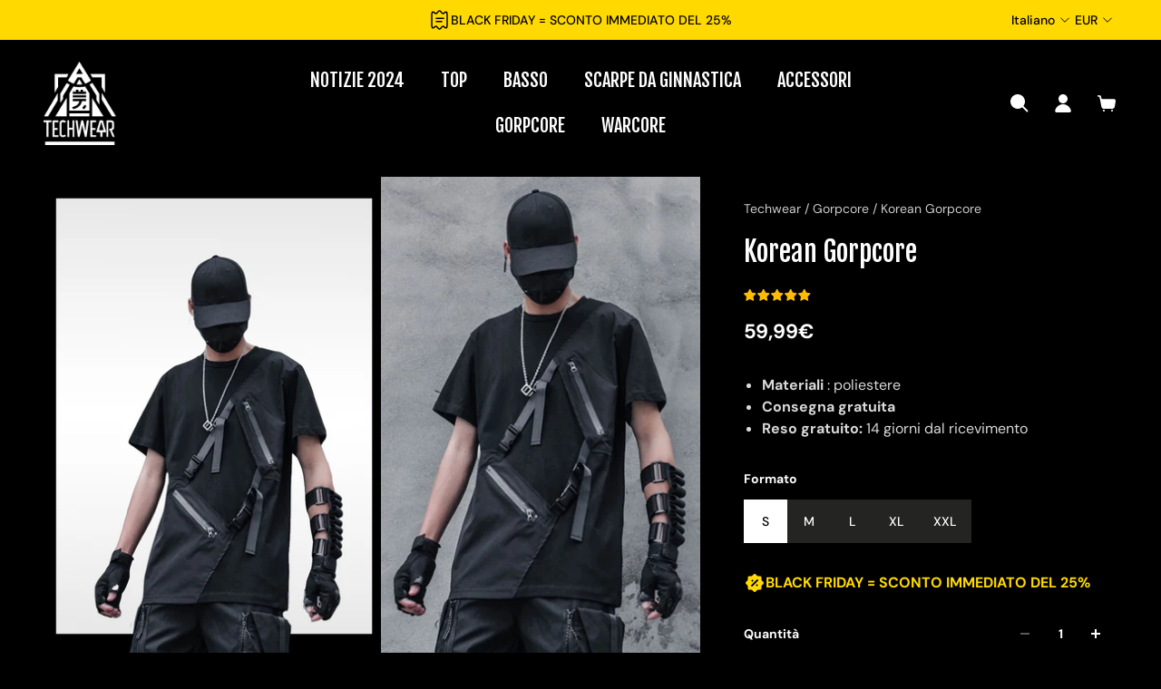

--- FILE ---
content_type: text/html; charset=utf-8
request_url: https://tokyotechwear.it/products/korean-gorpcore
body_size: 54099
content:
<!doctype html>
<html class='no-js' lang='it'>
  <head>
<!-- Google tag (gtag.js) -->
<script async src="https://www.googletagmanager.com/gtag/js?id=G-Y8JXW62PJM"></script>
<script>
  window.dataLayer = window.dataLayer || [];
  function gtag(){dataLayer.push(arguments);}
  gtag('js', new Date());

  gtag('config', 'G-Y8JXW62PJM');
</script>
  
    <meta charset='utf-8'>
    <meta http-equiv='X-UA-Compatible' content='IE=edge'>
    <meta name="google-site-verification" content="D7daIsxSCnlr_IYwr56OSzEceDHMnXY13PvQf9__NH8" />
    <meta name="google-site-verification" content="UMrvTxWIhkTJP-qemfRjYbNB6kXPgrhg6wBr5BoL5J4" />
    <meta name="google-site-verification" content="tQbiPg4ywrOaOak84m3tUeDUs2rXEzAbCWrq8qKLeDc" />
    <meta name="google-site-verification" content="srqJ2WycVJbjoeW3wi-Sw6j5tJ2sWbJO5amKiphBWIg" />
    <meta name="google-site-verification" content="-xlLOxFbnV1NctNtbHgbt1zO8PWMaDHDbYqCZmyd4pA" />
    <meta name="google-site-verification" content="ENlR0j8cqkXI9Hvg4mV1mcPniIpGi5sjZ10d_qUDj7E" />
    <meta name="google-site-verification" content="UmQWK4U7y7nyaS250r1qCCA_RHfSWCKOAyiHR4nVhOY" />
    <meta name="google-site-verification" content="GFKIAva8XyiY9PxC7dZtJyG8zvpwSlcR8h-s8UZUJqI" />
    <meta name='viewport' content='width=device-width,initial-scale=1'>
    <meta name='theme-color' content='primary'>  
    
    <title>Korean Gorpcore | Tokyo Techwear™ </title><meta name='description' content='➤Immergiti nel mondo coreano con il modello coreano gorpcore in poliestere che va dalla taglia S alla XXL | Consegna, reso e cambio gratuiti!'><link rel='icon' type='image/png' href='//tokyotechwear.it/cdn/shop/files/LOGO_TTW_Plan_de_travail_1_b663f0ce-7be5-420a-83ee-dbb0714878d3.png?crop=center&height=32&v=1704093501&width=32'><meta property='og:site_name' content='Tokyo Techwear'>
<meta property='og:url' content='https://tokyotechwear.it/products/korean-gorpcore'>
<meta property='og:title' content='Korean Gorpcore | Tokyo Techwear™'>
<meta property='og:type' content='product'>
<meta property='og:description' content='➤Immergiti nel mondo coreano con il modello coreano gorpcore in poliestere che va dalla taglia S alla XXL | Consegna, reso e cambio gratuiti!'><meta
    property='og:image'
    content='http://tokyotechwear.it/cdn/shop/files/1_04c66471-5433-4ce9-acf6-a31f45b9c805.jpg?crop=center&height=1000&v=1706290533&width=750'
  >
  <meta
    property='og:image:secure_url'
    content='https://tokyotechwear.it/cdn/shop/files/1_04c66471-5433-4ce9-acf6-a31f45b9c805.jpg?crop=center&height=1000&v=1706290533&width=750'
  >
  <meta property='og:image:width' content='750'>
  <meta property='og:image:height' content='1000'><meta property='og:price:amount' content='59,99'>
  <meta property='og:price:currency' content='EUR'><meta name='twitter:card' content='summary_large_image'>
<meta name='twitter:title' content='Korean Gorpcore | Tokyo Techwear™'>
<meta name='twitter:description' content='➤Immergiti nel mondo coreano con il modello coreano gorpcore in poliestere che va dalla taglia S alla XXL | Consegna, reso e cambio gratuiti!'>

    <link rel='canonical' href='https://tokyotechwear.it/products/korean-gorpcore'>
    <link rel='preconnect' href='https://cdn.shopify.com' crossorigin>
    <link rel='preconnect' href='https://fonts.shopifycdn.com' crossorigin><style data-shopify>:root{/* product card */--gsc-product-card-title-font-family:Poppins, sans-serif;--gsc-product-card-title-font-style:normal;--gsc-product-card-title-font-weight:500;--gsc-product-card-title-transform:none;--gsc-product-card-title-letter-spacing:0px;--gsc-product-card-title-font-size:calc(1.4rem * 1.1);--gsc-product-card-title-line-height:calc(22 / 14);--gsc-product-card-price-font-size:var(--gsc-product-card-price-font-size-xs);--gsc-product-card-price-line-height:var(--gsc-product-card-price-line-height-xs);--gsc-product-card-price-font-weight:700;--gsc-product-sale-badge-background:rgb(255, 217, 0);--gsc-product-sale-badge-color:rgb(45, 45, 45);--gsc-product-sold-out-badge-background:255, 255, 255;--gsc-product-sold-out-badge-color:20, 20, 22;--gsc-product-custom-badge-1-background:rgb(255, 255, 255);--gsc-product-custom-badge-1-color:rgb(0, 0, 0);--gsc-product-custom-badge-2-background:rgb(93, 84, 163);--gsc-product-custom-badge-2-color:rgb(255, 255, 255);--gsc-product-custom-badge-3-background:rgb(163, 103, 84);--gsc-product-custom-badge-3-color:rgb(255, 255, 255);/* product and product card badges */--gsc-product-highlight-price-color:rgb(230, 50, 23);--gsc-product-sale-amount-badge-background:rgb(255, 217, 0);--gsc-product-sale-amount-badge-color:rgb(45, 45, 45);/* cart icon in header */--gsc-header-cart-icon-background-color:#ffd900;--gsc-header-cart-icon-text-color:#000000;/* shipping bar */--gsc-free-shipping-bar-bg:255, 217, 0;--gsc-free-shipping-bar-color:255, 255, 255;/* headings */--gsc-headings-font-family:"Fjalla One", sans-serif;--gsc-headings-font-style:normal;--gsc-headings-font-weight:400;--gsc-headings-text-transform:none;--gsc-headings-letter-spacing:0px;--gsc-headings-word-spacing:0rem;/* body text */--gsc-body-font-family:"DM Sans", sans-serif;--gsc-body-font-style:normal;--gsc-body-font-weight:400;/* button */--gsc-button-font-family:"Fjalla One", sans-serif;--gsc-button-font-style:normal;--gsc-button-font-weight:400;--gsc-button-letter-spacing:0px;--gsc-button-font-size:calc(1.4rem * 1.1);--gsc-button-line-height:calc(22 / 14);--gsc-button-text-transform:none;/* menu */--gsc-menu-font-family:"Fjalla One", sans-serif;--gsc-menu-font-style:normal;--gsc-menu-font-weight:400;--gsc-menu-font-letter-spacing:0px;--gsc-menu-font-size:calc(var(--gsc-fz-11) * 1.26);--gsc-menu-line-height:calc(24 / 16);--gsc-menu-text-transform:none;/* icons */--gsc-blockquote-icon:url(//tokyotechwear.it/cdn/shop/t/2/assets/blockquote-icon_small.png?v=135287403125014426651697782852);/* container */--gsc-page-width:2560px;--gsc-default-card-image-ratio:var(--gsc-portrait-image-ratio)}.color-default{--gsc-text-color:255, 255, 255;--gsc-background-color:0, 0, 0;--gsc-foreground-color:36, 37, 34;--gsc-border-color:0, 0, 0;--gsc-button-background-color:255, 217, 0;--gsc-button-text-color:0, 0, 0;}body,.color-primary{--gsc-text-color:255, 255, 255;--gsc-background-color:0, 0, 0;--gsc-foreground-color:36, 37, 34;--gsc-border-color:0, 0, 0;--gsc-button-background-color:255, 217, 0;--gsc-button-text-color:0, 0, 0;}.color-secondary{--gsc-text-color:255, 255, 255;--gsc-background-color:0, 0, 0;--gsc-foreground-color:255, 255, 255;--gsc-border-color:217, 217, 217;--gsc-button-background-color:20, 20, 22;--gsc-button-text-color:255, 255, 255;}.color-custom-1{--gsc-text-color:255, 255, 255;--gsc-background-color:0, 0, 0;--gsc-foreground-color:45, 45, 45;--gsc-border-color:73, 73, 73;--gsc-button-background-color:255, 217, 0;--gsc-button-text-color:34, 34, 34;}.color-custom-2{--gsc-text-color:0, 0, 0;--gsc-background-color:255, 217, 0;--gsc-foreground-color:255, 217, 0;--gsc-border-color:0, 0, 0;--gsc-button-background-color:45, 45, 45;--gsc-button-text-color:255, 217, 0;}.color-custom-3{--gsc-text-color:56, 57, 48;--gsc-background-color:237, 236, 231;--gsc-foreground-color:224, 220, 209;--gsc-border-color:203, 200, 189;--gsc-button-background-color:116, 107, 93;--gsc-button-text-color:237, 236, 231;}.color-white{--gsc-text-color:255, 255, 255;--gsc-background-color:0, 0, 0;--gsc-foreground-color:29, 29, 29;--gsc-border-color:255, 255, 255;--gsc-button-background-color:255, 255, 255;--gsc-button-text-color:0, 0, 0;}.color-black{--gsc-text-color:0, 0, 0;--gsc-background-color:255, 255, 255;--gsc-foreground-color:243, 243, 243;--gsc-border-color:0, 0, 0;--gsc-button-background-color:0, 0, 0;--gsc-button-text-color:255, 255, 255;}</style> 
    <link href="//tokyotechwear.it/cdn/shop/t/2/assets/index.js?v=84025598095325821721697782852" as="script" rel="preload">
    <link href="//tokyotechwear.it/cdn/shop/t/2/assets/index.css?v=12125331071387598851697782852" rel="stylesheet" type="text/css" media="all" />
    
<link rel='preload' as='font' href='//tokyotechwear.it/cdn/fonts/dm_sans/dmsans_n4.ec80bd4dd7e1a334c969c265873491ae56018d72.woff2' type='font/woff2' crossorigin><style data-shopify>
    @font-face {
  font-family: "DM Sans";
  font-weight: 400;
  font-style: normal;
  font-display: swap;
  src: url("//tokyotechwear.it/cdn/fonts/dm_sans/dmsans_n4.ec80bd4dd7e1a334c969c265873491ae56018d72.woff2") format("woff2"),
       url("//tokyotechwear.it/cdn/fonts/dm_sans/dmsans_n4.87bdd914d8a61247b911147ae68e754d695c58a6.woff") format("woff");
}


    @font-face {
  font-family: "DM Sans";
  font-weight: 500;
  font-style: normal;
  font-display: swap;
  src: url("//tokyotechwear.it/cdn/fonts/dm_sans/dmsans_n5.8a0f1984c77eb7186ceb87c4da2173ff65eb012e.woff2") format("woff2"),
       url("//tokyotechwear.it/cdn/fonts/dm_sans/dmsans_n5.9ad2e755a89e15b3d6c53259daad5fc9609888e6.woff") format("woff");
}

    @font-face {
  font-family: "DM Sans";
  font-weight: 600;
  font-style: normal;
  font-display: swap;
  src: url("//tokyotechwear.it/cdn/fonts/dm_sans/dmsans_n6.70a2453ea926d613c6a2f89af05180d14b3a7c96.woff2") format("woff2"),
       url("//tokyotechwear.it/cdn/fonts/dm_sans/dmsans_n6.355605667bef215872257574b57fc097044f7e20.woff") format("woff");
}

    @font-face {
  font-family: "DM Sans";
  font-weight: 700;
  font-style: normal;
  font-display: swap;
  src: url("//tokyotechwear.it/cdn/fonts/dm_sans/dmsans_n7.97e21d81502002291ea1de8aefb79170c6946ce5.woff2") format("woff2"),
       url("//tokyotechwear.it/cdn/fonts/dm_sans/dmsans_n7.af5c214f5116410ca1d53a2090665620e78e2e1b.woff") format("woff");
}


    @font-face {
  font-family: "DM Sans";
  font-weight: 400;
  font-style: italic;
  font-display: swap;
  src: url("//tokyotechwear.it/cdn/fonts/dm_sans/dmsans_i4.b8fe05e69ee95d5a53155c346957d8cbf5081c1a.woff2") format("woff2"),
       url("//tokyotechwear.it/cdn/fonts/dm_sans/dmsans_i4.403fe28ee2ea63e142575c0aa47684d65f8c23a0.woff") format("woff");
}

    @font-face {
  font-family: "DM Sans";
  font-weight: 500;
  font-style: italic;
  font-display: swap;
  src: url("//tokyotechwear.it/cdn/fonts/dm_sans/dmsans_i5.8654104650c013677e3def7db9b31bfbaa34e59a.woff2") format("woff2"),
       url("//tokyotechwear.it/cdn/fonts/dm_sans/dmsans_i5.a0dc844d8a75a4232f255fc600ad5a295572bed9.woff") format("woff");
}

    @font-face {
  font-family: "DM Sans";
  font-weight: 600;
  font-style: italic;
  font-display: swap;
  src: url("//tokyotechwear.it/cdn/fonts/dm_sans/dmsans_i6.b7d5b35c5f29523529e1bf4a3d0de71a44a277b6.woff2") format("woff2"),
       url("//tokyotechwear.it/cdn/fonts/dm_sans/dmsans_i6.9b760cc5bdd17b4de2c70249ba49bd707f27a31b.woff") format("woff");
}

    @font-face {
  font-family: "DM Sans";
  font-weight: 700;
  font-style: italic;
  font-display: swap;
  src: url("//tokyotechwear.it/cdn/fonts/dm_sans/dmsans_i7.52b57f7d7342eb7255084623d98ab83fd96e7f9b.woff2") format("woff2"),
       url("//tokyotechwear.it/cdn/fonts/dm_sans/dmsans_i7.d5e14ef18a1d4a8ce78a4187580b4eb1759c2eda.woff") format("woff");
}

  </style>



<link rel='preload' as='font' href='//tokyotechwear.it/cdn/fonts/fjalla_one/fjallaone_n4.262edaf1abaf5ed669f7ecd26fc3e24707a0ad85.woff2' type='font/woff2' crossorigin><style data-shopify>
    @font-face {
  font-family: "Fjalla One";
  font-weight: 400;
  font-style: normal;
  font-display: swap;
  src: url("//tokyotechwear.it/cdn/fonts/fjalla_one/fjallaone_n4.262edaf1abaf5ed669f7ecd26fc3e24707a0ad85.woff2") format("woff2"),
       url("//tokyotechwear.it/cdn/fonts/fjalla_one/fjallaone_n4.f67f40342efd2b34cae019d50b4b5c4da6fc5da7.woff") format("woff");
}


    
    
    

    
    
    
    
  </style>



<link
      rel='preload'
      as='font'
      href='//tokyotechwear.it/cdn/fonts/poppins/poppins_n5.ad5b4b72b59a00358afc706450c864c3c8323842.woff2'
      type='font/woff2'
      crossorigin
    ><style data-shopify>
    @font-face {
  font-family: Poppins;
  font-weight: 500;
  font-style: normal;
  font-display: swap;
  src: url("//tokyotechwear.it/cdn/fonts/poppins/poppins_n5.ad5b4b72b59a00358afc706450c864c3c8323842.woff2") format("woff2"),
       url("//tokyotechwear.it/cdn/fonts/poppins/poppins_n5.33757fdf985af2d24b32fcd84c9a09224d4b2c39.woff") format("woff");
}

    @font-face {
  font-family: Poppins;
  font-weight: 600;
  font-style: normal;
  font-display: swap;
  src: url("//tokyotechwear.it/cdn/fonts/poppins/poppins_n6.aa29d4918bc243723d56b59572e18228ed0786f6.woff2") format("woff2"),
       url("//tokyotechwear.it/cdn/fonts/poppins/poppins_n6.5f815d845fe073750885d5b7e619ee00e8111208.woff") format("woff");
}

    @font-face {
  font-family: Poppins;
  font-weight: 700;
  font-style: normal;
  font-display: swap;
  src: url("//tokyotechwear.it/cdn/fonts/poppins/poppins_n7.56758dcf284489feb014a026f3727f2f20a54626.woff2") format("woff2"),
       url("//tokyotechwear.it/cdn/fonts/poppins/poppins_n7.f34f55d9b3d3205d2cd6f64955ff4b36f0cfd8da.woff") format("woff");
}


    @font-face {
  font-family: Poppins;
  font-weight: 500;
  font-style: italic;
  font-display: swap;
  src: url("//tokyotechwear.it/cdn/fonts/poppins/poppins_i5.6acfce842c096080e34792078ef3cb7c3aad24d4.woff2") format("woff2"),
       url("//tokyotechwear.it/cdn/fonts/poppins/poppins_i5.a49113e4fe0ad7fd7716bd237f1602cbec299b3c.woff") format("woff");
}

    @font-face {
  font-family: Poppins;
  font-weight: 500;
  font-style: italic;
  font-display: swap;
  src: url("//tokyotechwear.it/cdn/fonts/poppins/poppins_i5.6acfce842c096080e34792078ef3cb7c3aad24d4.woff2") format("woff2"),
       url("//tokyotechwear.it/cdn/fonts/poppins/poppins_i5.a49113e4fe0ad7fd7716bd237f1602cbec299b3c.woff") format("woff");
}

    @font-face {
  font-family: Poppins;
  font-weight: 600;
  font-style: italic;
  font-display: swap;
  src: url("//tokyotechwear.it/cdn/fonts/poppins/poppins_i6.bb8044d6203f492888d626dafda3c2999253e8e9.woff2") format("woff2"),
       url("//tokyotechwear.it/cdn/fonts/poppins/poppins_i6.e233dec1a61b1e7dead9f920159eda42280a02c3.woff") format("woff");
}

    @font-face {
  font-family: Poppins;
  font-weight: 700;
  font-style: italic;
  font-display: swap;
  src: url("//tokyotechwear.it/cdn/fonts/poppins/poppins_i7.42fd71da11e9d101e1e6c7932199f925f9eea42d.woff2") format("woff2"),
       url("//tokyotechwear.it/cdn/fonts/poppins/poppins_i7.ec8499dbd7616004e21155106d13837fff4cf556.woff") format("woff");
}

  </style>






    <script>window.performance && window.performance.mark && window.performance.mark('shopify.content_for_header.start');</script><meta name="google-site-verification" content="UMrvTxWIhkTJP-qemfRjYbNB6kXPgrhg6wBr5BoL5J4">
<meta id="shopify-digital-wallet" name="shopify-digital-wallet" content="/77949469003/digital_wallets/dialog">
<meta name="shopify-checkout-api-token" content="11ac590bbed0bb86a13d2d6c1612a3b9">
<meta id="in-context-paypal-metadata" data-shop-id="77949469003" data-venmo-supported="false" data-environment="production" data-locale="it_IT" data-paypal-v4="true" data-currency="EUR">
<link rel="alternate" hreflang="x-default" href="https://tokyotechwear.fr/products/korean-gorpcore">
<link rel="alternate" hreflang="fr" href="https://tokyotechwear.fr/products/korean-gorpcore">
<link rel="alternate" hreflang="it-IT" href="https://tokyotechwear.it/products/korean-gorpcore">
<link rel="alternate" hreflang="en-US" href="https://tokyotechwear.com/products/korean-gorpcore">
<link rel="alternate" hreflang="en-GB" href="https://tokyotechwear.co.uk/products/korean-gorpcore">
<link rel="alternate" hreflang="nl-NL" href="https://tokyotechwear.be/products/koreaanse-gorpcore">
<link rel="alternate" hreflang="de-DE" href="https://tokyotechwear.de/products/koreanischer-gorpcore">
<link rel="alternate" hreflang="es-ES" href="https://tokyotechwear.es/products/korean-gorpcore">
<link rel="alternate" type="application/json+oembed" href="https://tokyotechwear.it/products/korean-gorpcore.oembed">
<script async="async" src="/checkouts/internal/preloads.js?locale=it-IT"></script>
<link rel="preconnect" href="https://shop.app" crossorigin="anonymous">
<script async="async" src="https://shop.app/checkouts/internal/preloads.js?locale=it-IT&shop_id=77949469003" crossorigin="anonymous"></script>
<script id="apple-pay-shop-capabilities" type="application/json">{"shopId":77949469003,"countryCode":"FR","currencyCode":"EUR","merchantCapabilities":["supports3DS"],"merchantId":"gid:\/\/shopify\/Shop\/77949469003","merchantName":"Tokyo Techwear","requiredBillingContactFields":["postalAddress","email"],"requiredShippingContactFields":["postalAddress","email"],"shippingType":"shipping","supportedNetworks":["visa","masterCard","amex","maestro"],"total":{"type":"pending","label":"Tokyo Techwear","amount":"1.00"},"shopifyPaymentsEnabled":true,"supportsSubscriptions":true}</script>
<script id="shopify-features" type="application/json">{"accessToken":"11ac590bbed0bb86a13d2d6c1612a3b9","betas":["rich-media-storefront-analytics"],"domain":"tokyotechwear.it","predictiveSearch":true,"shopId":77949469003,"locale":"it"}</script>
<script>var Shopify = Shopify || {};
Shopify.shop = "43f418-2.myshopify.com";
Shopify.locale = "it";
Shopify.currency = {"active":"EUR","rate":"1.0"};
Shopify.country = "IT";
Shopify.theme = {"name":"Mon thème ","id":154350846283,"schema_name":"Mon Theme","schema_version":"1.1","theme_store_id":null,"role":"main"};
Shopify.theme.handle = "null";
Shopify.theme.style = {"id":null,"handle":null};
Shopify.cdnHost = "tokyotechwear.it/cdn";
Shopify.routes = Shopify.routes || {};
Shopify.routes.root = "/";</script>
<script type="module">!function(o){(o.Shopify=o.Shopify||{}).modules=!0}(window);</script>
<script>!function(o){function n(){var o=[];function n(){o.push(Array.prototype.slice.apply(arguments))}return n.q=o,n}var t=o.Shopify=o.Shopify||{};t.loadFeatures=n(),t.autoloadFeatures=n()}(window);</script>
<script>
  window.ShopifyPay = window.ShopifyPay || {};
  window.ShopifyPay.apiHost = "shop.app\/pay";
  window.ShopifyPay.redirectState = null;
</script>
<script id="shop-js-analytics" type="application/json">{"pageType":"product"}</script>
<script defer="defer" async type="module" src="//tokyotechwear.it/cdn/shopifycloud/shop-js/modules/v2/client.init-shop-cart-sync_dvfQaB1V.it.esm.js"></script>
<script defer="defer" async type="module" src="//tokyotechwear.it/cdn/shopifycloud/shop-js/modules/v2/chunk.common_BW-OJwDu.esm.js"></script>
<script defer="defer" async type="module" src="//tokyotechwear.it/cdn/shopifycloud/shop-js/modules/v2/chunk.modal_CX4jaIRf.esm.js"></script>
<script type="module">
  await import("//tokyotechwear.it/cdn/shopifycloud/shop-js/modules/v2/client.init-shop-cart-sync_dvfQaB1V.it.esm.js");
await import("//tokyotechwear.it/cdn/shopifycloud/shop-js/modules/v2/chunk.common_BW-OJwDu.esm.js");
await import("//tokyotechwear.it/cdn/shopifycloud/shop-js/modules/v2/chunk.modal_CX4jaIRf.esm.js");

  window.Shopify.SignInWithShop?.initShopCartSync?.({"fedCMEnabled":true,"windoidEnabled":true});

</script>
<script>
  window.Shopify = window.Shopify || {};
  if (!window.Shopify.featureAssets) window.Shopify.featureAssets = {};
  window.Shopify.featureAssets['shop-js'] = {"shop-cart-sync":["modules/v2/client.shop-cart-sync_CGEUFKvL.it.esm.js","modules/v2/chunk.common_BW-OJwDu.esm.js","modules/v2/chunk.modal_CX4jaIRf.esm.js"],"init-fed-cm":["modules/v2/client.init-fed-cm_Q280f13X.it.esm.js","modules/v2/chunk.common_BW-OJwDu.esm.js","modules/v2/chunk.modal_CX4jaIRf.esm.js"],"shop-cash-offers":["modules/v2/client.shop-cash-offers_DoRGZwcj.it.esm.js","modules/v2/chunk.common_BW-OJwDu.esm.js","modules/v2/chunk.modal_CX4jaIRf.esm.js"],"shop-login-button":["modules/v2/client.shop-login-button_DMM6ww0E.it.esm.js","modules/v2/chunk.common_BW-OJwDu.esm.js","modules/v2/chunk.modal_CX4jaIRf.esm.js"],"pay-button":["modules/v2/client.pay-button_B6q2F277.it.esm.js","modules/v2/chunk.common_BW-OJwDu.esm.js","modules/v2/chunk.modal_CX4jaIRf.esm.js"],"shop-button":["modules/v2/client.shop-button_COUnjhWS.it.esm.js","modules/v2/chunk.common_BW-OJwDu.esm.js","modules/v2/chunk.modal_CX4jaIRf.esm.js"],"avatar":["modules/v2/client.avatar_BTnouDA3.it.esm.js"],"init-windoid":["modules/v2/client.init-windoid_CrSLay9H.it.esm.js","modules/v2/chunk.common_BW-OJwDu.esm.js","modules/v2/chunk.modal_CX4jaIRf.esm.js"],"init-shop-for-new-customer-accounts":["modules/v2/client.init-shop-for-new-customer-accounts_BGmSGr-t.it.esm.js","modules/v2/client.shop-login-button_DMM6ww0E.it.esm.js","modules/v2/chunk.common_BW-OJwDu.esm.js","modules/v2/chunk.modal_CX4jaIRf.esm.js"],"init-shop-email-lookup-coordinator":["modules/v2/client.init-shop-email-lookup-coordinator_BMjbsTlQ.it.esm.js","modules/v2/chunk.common_BW-OJwDu.esm.js","modules/v2/chunk.modal_CX4jaIRf.esm.js"],"init-shop-cart-sync":["modules/v2/client.init-shop-cart-sync_dvfQaB1V.it.esm.js","modules/v2/chunk.common_BW-OJwDu.esm.js","modules/v2/chunk.modal_CX4jaIRf.esm.js"],"shop-toast-manager":["modules/v2/client.shop-toast-manager_C1IUOXW7.it.esm.js","modules/v2/chunk.common_BW-OJwDu.esm.js","modules/v2/chunk.modal_CX4jaIRf.esm.js"],"init-customer-accounts":["modules/v2/client.init-customer-accounts_DyWT7tGr.it.esm.js","modules/v2/client.shop-login-button_DMM6ww0E.it.esm.js","modules/v2/chunk.common_BW-OJwDu.esm.js","modules/v2/chunk.modal_CX4jaIRf.esm.js"],"init-customer-accounts-sign-up":["modules/v2/client.init-customer-accounts-sign-up_DR74S9QP.it.esm.js","modules/v2/client.shop-login-button_DMM6ww0E.it.esm.js","modules/v2/chunk.common_BW-OJwDu.esm.js","modules/v2/chunk.modal_CX4jaIRf.esm.js"],"shop-follow-button":["modules/v2/client.shop-follow-button_C7goD_zf.it.esm.js","modules/v2/chunk.common_BW-OJwDu.esm.js","modules/v2/chunk.modal_CX4jaIRf.esm.js"],"checkout-modal":["modules/v2/client.checkout-modal_Cy_s3Hxe.it.esm.js","modules/v2/chunk.common_BW-OJwDu.esm.js","modules/v2/chunk.modal_CX4jaIRf.esm.js"],"shop-login":["modules/v2/client.shop-login_ByWJfYRH.it.esm.js","modules/v2/chunk.common_BW-OJwDu.esm.js","modules/v2/chunk.modal_CX4jaIRf.esm.js"],"lead-capture":["modules/v2/client.lead-capture_B-cWF8Yd.it.esm.js","modules/v2/chunk.common_BW-OJwDu.esm.js","modules/v2/chunk.modal_CX4jaIRf.esm.js"],"payment-terms":["modules/v2/client.payment-terms_B2vYrkY2.it.esm.js","modules/v2/chunk.common_BW-OJwDu.esm.js","modules/v2/chunk.modal_CX4jaIRf.esm.js"]};
</script>
<script>(function() {
  var isLoaded = false;
  function asyncLoad() {
    if (isLoaded) return;
    isLoaded = true;
    var urls = ["\/\/cdn.shopify.com\/proxy\/f76b19d6f79af38772c1cbdcaa3b89871e8aa3ee11e27054dd77c01dbfc74a1b\/api.goaffpro.com\/loader.js?shop=43f418-2.myshopify.com\u0026sp-cache-control=cHVibGljLCBtYXgtYWdlPTkwMA","https:\/\/static.klaviyo.com\/onsite\/js\/VK9tjW\/klaviyo.js?company_id=VK9tjW\u0026shop=43f418-2.myshopify.com","https:\/\/cdn.ryviu.com\/v\/static\/js\/app.js?shop=43f418-2.myshopify.com"];
    for (var i = 0; i < urls.length; i++) {
      var s = document.createElement('script');
      s.type = 'text/javascript';
      s.async = true;
      s.src = urls[i];
      var x = document.getElementsByTagName('script')[0];
      x.parentNode.insertBefore(s, x);
    }
  };
  if(window.attachEvent) {
    window.attachEvent('onload', asyncLoad);
  } else {
    window.addEventListener('load', asyncLoad, false);
  }
})();</script>
<script id="__st">var __st={"a":77949469003,"offset":3600,"reqid":"74399911-b6a3-43de-879a-e1ef99fe5bd1-1769070954","pageurl":"tokyotechwear.it\/products\/korean-gorpcore","u":"43d3030b695d","p":"product","rtyp":"product","rid":8643887300939};</script>
<script>window.ShopifyPaypalV4VisibilityTracking = true;</script>
<script id="captcha-bootstrap">!function(){'use strict';const t='contact',e='account',n='new_comment',o=[[t,t],['blogs',n],['comments',n],[t,'customer']],c=[[e,'customer_login'],[e,'guest_login'],[e,'recover_customer_password'],[e,'create_customer']],r=t=>t.map((([t,e])=>`form[action*='/${t}']:not([data-nocaptcha='true']) input[name='form_type'][value='${e}']`)).join(','),a=t=>()=>t?[...document.querySelectorAll(t)].map((t=>t.form)):[];function s(){const t=[...o],e=r(t);return a(e)}const i='password',u='form_key',d=['recaptcha-v3-token','g-recaptcha-response','h-captcha-response',i],f=()=>{try{return window.sessionStorage}catch{return}},m='__shopify_v',_=t=>t.elements[u];function p(t,e,n=!1){try{const o=window.sessionStorage,c=JSON.parse(o.getItem(e)),{data:r}=function(t){const{data:e,action:n}=t;return t[m]||n?{data:e,action:n}:{data:t,action:n}}(c);for(const[e,n]of Object.entries(r))t.elements[e]&&(t.elements[e].value=n);n&&o.removeItem(e)}catch(o){console.error('form repopulation failed',{error:o})}}const l='form_type',E='cptcha';function T(t){t.dataset[E]=!0}const w=window,h=w.document,L='Shopify',v='ce_forms',y='captcha';let A=!1;((t,e)=>{const n=(g='f06e6c50-85a8-45c8-87d0-21a2b65856fe',I='https://cdn.shopify.com/shopifycloud/storefront-forms-hcaptcha/ce_storefront_forms_captcha_hcaptcha.v1.5.2.iife.js',D={infoText:'Protetto da hCaptcha',privacyText:'Privacy',termsText:'Termini'},(t,e,n)=>{const o=w[L][v],c=o.bindForm;if(c)return c(t,g,e,D).then(n);var r;o.q.push([[t,g,e,D],n]),r=I,A||(h.body.append(Object.assign(h.createElement('script'),{id:'captcha-provider',async:!0,src:r})),A=!0)});var g,I,D;w[L]=w[L]||{},w[L][v]=w[L][v]||{},w[L][v].q=[],w[L][y]=w[L][y]||{},w[L][y].protect=function(t,e){n(t,void 0,e),T(t)},Object.freeze(w[L][y]),function(t,e,n,w,h,L){const[v,y,A,g]=function(t,e,n){const i=e?o:[],u=t?c:[],d=[...i,...u],f=r(d),m=r(i),_=r(d.filter((([t,e])=>n.includes(e))));return[a(f),a(m),a(_),s()]}(w,h,L),I=t=>{const e=t.target;return e instanceof HTMLFormElement?e:e&&e.form},D=t=>v().includes(t);t.addEventListener('submit',(t=>{const e=I(t);if(!e)return;const n=D(e)&&!e.dataset.hcaptchaBound&&!e.dataset.recaptchaBound,o=_(e),c=g().includes(e)&&(!o||!o.value);(n||c)&&t.preventDefault(),c&&!n&&(function(t){try{if(!f())return;!function(t){const e=f();if(!e)return;const n=_(t);if(!n)return;const o=n.value;o&&e.removeItem(o)}(t);const e=Array.from(Array(32),(()=>Math.random().toString(36)[2])).join('');!function(t,e){_(t)||t.append(Object.assign(document.createElement('input'),{type:'hidden',name:u})),t.elements[u].value=e}(t,e),function(t,e){const n=f();if(!n)return;const o=[...t.querySelectorAll(`input[type='${i}']`)].map((({name:t})=>t)),c=[...d,...o],r={};for(const[a,s]of new FormData(t).entries())c.includes(a)||(r[a]=s);n.setItem(e,JSON.stringify({[m]:1,action:t.action,data:r}))}(t,e)}catch(e){console.error('failed to persist form',e)}}(e),e.submit())}));const S=(t,e)=>{t&&!t.dataset[E]&&(n(t,e.some((e=>e===t))),T(t))};for(const o of['focusin','change'])t.addEventListener(o,(t=>{const e=I(t);D(e)&&S(e,y())}));const B=e.get('form_key'),M=e.get(l),P=B&&M;t.addEventListener('DOMContentLoaded',(()=>{const t=y();if(P)for(const e of t)e.elements[l].value===M&&p(e,B);[...new Set([...A(),...v().filter((t=>'true'===t.dataset.shopifyCaptcha))])].forEach((e=>S(e,t)))}))}(h,new URLSearchParams(w.location.search),n,t,e,['guest_login'])})(!0,!0)}();</script>
<script integrity="sha256-4kQ18oKyAcykRKYeNunJcIwy7WH5gtpwJnB7kiuLZ1E=" data-source-attribution="shopify.loadfeatures" defer="defer" src="//tokyotechwear.it/cdn/shopifycloud/storefront/assets/storefront/load_feature-a0a9edcb.js" crossorigin="anonymous"></script>
<script crossorigin="anonymous" defer="defer" src="//tokyotechwear.it/cdn/shopifycloud/storefront/assets/shopify_pay/storefront-65b4c6d7.js?v=20250812"></script>
<script data-source-attribution="shopify.dynamic_checkout.dynamic.init">var Shopify=Shopify||{};Shopify.PaymentButton=Shopify.PaymentButton||{isStorefrontPortableWallets:!0,init:function(){window.Shopify.PaymentButton.init=function(){};var t=document.createElement("script");t.src="https://tokyotechwear.it/cdn/shopifycloud/portable-wallets/latest/portable-wallets.it.js",t.type="module",document.head.appendChild(t)}};
</script>
<script data-source-attribution="shopify.dynamic_checkout.buyer_consent">
  function portableWalletsHideBuyerConsent(e){var t=document.getElementById("shopify-buyer-consent"),n=document.getElementById("shopify-subscription-policy-button");t&&n&&(t.classList.add("hidden"),t.setAttribute("aria-hidden","true"),n.removeEventListener("click",e))}function portableWalletsShowBuyerConsent(e){var t=document.getElementById("shopify-buyer-consent"),n=document.getElementById("shopify-subscription-policy-button");t&&n&&(t.classList.remove("hidden"),t.removeAttribute("aria-hidden"),n.addEventListener("click",e))}window.Shopify?.PaymentButton&&(window.Shopify.PaymentButton.hideBuyerConsent=portableWalletsHideBuyerConsent,window.Shopify.PaymentButton.showBuyerConsent=portableWalletsShowBuyerConsent);
</script>
<script data-source-attribution="shopify.dynamic_checkout.cart.bootstrap">document.addEventListener("DOMContentLoaded",(function(){function t(){return document.querySelector("shopify-accelerated-checkout-cart, shopify-accelerated-checkout")}if(t())Shopify.PaymentButton.init();else{new MutationObserver((function(e,n){t()&&(Shopify.PaymentButton.init(),n.disconnect())})).observe(document.body,{childList:!0,subtree:!0})}}));
</script>
<link id="shopify-accelerated-checkout-styles" rel="stylesheet" media="screen" href="https://tokyotechwear.it/cdn/shopifycloud/portable-wallets/latest/accelerated-checkout-backwards-compat.css" crossorigin="anonymous">
<style id="shopify-accelerated-checkout-cart">
        #shopify-buyer-consent {
  margin-top: 1em;
  display: inline-block;
  width: 100%;
}

#shopify-buyer-consent.hidden {
  display: none;
}

#shopify-subscription-policy-button {
  background: none;
  border: none;
  padding: 0;
  text-decoration: underline;
  font-size: inherit;
  cursor: pointer;
}

#shopify-subscription-policy-button::before {
  box-shadow: none;
}

      </style>

<script>window.performance && window.performance.mark && window.performance.mark('shopify.content_for_header.end');</script>

    <script type="text/javascript">
    (function(c,l,a,r,i,t,y){
        c[a]=c[a]||function(){(c[a].q=c[a].q||[]).push(arguments)};
        t=l.createElement(r);t.async=1;t.src="https://www.clarity.ms/tag/"+i;
        y=l.getElementsByTagName(r)[0];y.parentNode.insertBefore(t,y);
    })(window, document, "clarity", "script", "nxif7h2m2j");
</script>
    
  <!-- BEGIN app block: shopify://apps/ryviu-product-reviews-app/blocks/ryviu-js/807ad6ed-1a6a-4559-abea-ed062858d9da -->
<script>
  // RYVIU APP :: Settings
  var ryviu_global_settings = {"form":{"required":"Veuillez saisir les champs obligatoires","addPhotos":"T\u00e9l\u00e9charger des photos","showTitle":true,"titleForm":"\u00c9valuez-nous","titleName":"Votre nom","acceptFile":"Accepte les fichiers .jpg, .png et une taille maximale de 2 Mo chacun","colorInput":"#464646","colorTitle":"#696969","noticeName":"Your name is required field","titleEmail":"Votre courriel*","titleReply":"R\u00e9ponses","autoPublish":true,"buttonReply":"Soumettre","colorNotice":"#dd2c00","colorSubmit":"#ffffff","noticeEmail":"Your email is required and valid email","qualityText":"Qualit\u00e9*","titleSubmit":"Soumettez votre commentaire","titleComment":"Commentaire","titleSubject":"Titre de la critique","titleSuccess":"Thank you! Your review is submited.","colorStarForm":"#ececec","commentButton":"Commentaire","noticeSubject":"Title is required field","showtitleForm":true,"errorSentReply":"Impossible d'envoyer votre r\u00e9ponse.","titleMessenger":"R\u00e9viser le contenu","noticeMessenger":"Your review is required field","placeholderName":"Espace r\u00e9serv\u00e9 au nom du champ de texte","productNotFound":"Non trouv\u00e9","starActivecolor":"#fdbc00","titleReplyWrite":"R\u00e9diger une r\u00e9ponse","backgroundSubmit":"#00aeef","placeholderEmail":"Champ de texte, espace r\u00e9serv\u00e9 \u00e0 l'e-mail","buttonCancelReply":"Annuler","placeholderSubject":"Espace r\u00e9serv\u00e9 au titre du champ de texte","replyIsunderReivew":"Votre r\u00e9ponse est en cours de r\u00e9vision.","titleWriteEmailForm":"\u00c9valuation","placeholderMessenger":"Espace r\u00e9serv\u00e9 au contenu des champs de texte","titleFormReviewEmail":"Laisser un commentaire","loadAfterContentLoaded":true,"placeholderCommentMessenger":"\u00c9crivez quelque chose"},"questions":{"by_text":"Author","of_text":"of","on_text":"am","des_form":"Ask a question to the community here","name_form":"Your Name","email_form":"Your E-Mail Adresse","input_text":"Have a question? Search for answers","title_form":"No answer found?","answer_form":"Your answers","answer_text":"Answer question","newest_text":"Latest New","notice_form":"Complete before submitting","submit_form":"Send a question","helpful_text":"Most helpful","showing_text":"Show","question_form":"Your question","titleCustomer":"","community_text":"Ask the community here","questions_text":"questions","title_answer_form":"Answer question","ask_community_text":"Ask the community","submit_answer_form":"Send a reply","write_question_text":"Ask a question","question_answer_form":"Question","placeholder_answer_form":"Answer is a required field!","placeholder_question_form":"Question is a required field!"},"targetLang":"fr","review_widget":{"star":1,"style":"style2","title":true,"byText":"Par","ofText":"De","tstar1":"Terrible","tstar2":"Pauvre","tstar3":"Moyenne","tstar4":"Bon","tstar5":"Excellent","average":"Moyenne","hasOnly":"Poss\u00e8de un","nostars":false,"nowrite":false,"seeLess":"Voir moins","seeMore":"Voir plus","hideFlag":false,"hidedate":false,"loadMore":"Charger plus","noavatar":false,"noreview":true,"order_by":"late","showText":"Show:","showspam":true,"starText":"\u00c9toile","thankYou":"Merci\u00a0!","clearText":"Tous","clear_all":"Tout effacer","noReviews":"No reviews","outofText":"out of","random_to":20,"replyText":"r\u00e9pondre","ryplyText":"Commentaires","starStyle":"style1","starcolor":"#FDBC00","starsText":"\u00c9toiles","boostPopup":false,"colorTitle":"#6c8187","colorWrite":"#ffffff","customDate":"dd\/MM\/yy","dateSelect":"dateDefaut","helpulText":"Est-ce utile\u00a0?","latestText":"Le plus r\u00e9cent","nolastname":false,"oldestText":"Le plus ancien","paddingTop":"0","reviewText":"examen","sortbyText":"Trier par","starHeight":13,"titleWrite":"R\u00e9diger un avis","borderColor":"#ffffff","borderStyle":"solid","borderWidth":"0","colorAvatar":"#f8f8f8","filter_list":"Filtre","firstReview":"Write a first review now","paddingLeft":"0","random_from":0,"repliesText":"r\u00e9ponses","reviewsText":"avis","showingText":"Montrant","disableReply":true,"filter_photo":"Avec photos","paddingRight":"0","payment_type":"Monthly","textNotFound":"Aucun r\u00e9sultat n'a \u00e9t\u00e9 trouv\u00e9.","textVerified":"Acheteur v\u00e9rifi\u00e9","colorVerified":"#05d92d","disableHelpul":false,"disableWidget":false,"filter_review":"Filtre","paddingBottom":"0","titleCustomer":"Avis des clients","customerPhotos":"Photos des clients","filter_replies":"Avec r\u00e9ponses","filter_reviews":"all","imagesSortText":"Des images","submitDoneText":"Votre commentaire a \u00e9t\u00e9 soumis.","backgroundRyviu":"transparent","backgroundWrite":"#ffb102","defaultSortText":"Par d\u00e9faut","disablePurchase":false,"reviewTotalText":"R\u00e9vision","starActiveStyle":"style1","starActivecolor":"#fdbc00","submitErrorText":"Impossible d'envoyer votre commentaire.","emptyDescription":"Il n'y a aucun avis.","mostLikeSortText":"Le plus de likes","noticeWriteFirst":"Soyez le premier \u00e0","reviewTotalTexts":"Critiques","show_title_customer":false,"filter_reviews_local":"US"},"design_settings":{"date":"timeago","sort":"late","showing":30,"webFont":"Fjalla One","url_shop":"","approving":true,"colection":true,"no_number":false,"no_review":true,"defautDate":"timeago","defaultDate":"timeago","client_theme":"default","no_lazy_show":false,"product_slug":"","verify_reply":true,"verify_review":true,"reviews_per_page":"10","aimgs":false}};
  var ryviu_version = '1';
  if (typeof Shopify !== 'undefined' && Shopify.designMode && document.documentElement) {
    document.documentElement.classList.add('ryviu-shopify-mode');
  }
</script>



<!-- END app block --><link href="https://monorail-edge.shopifysvc.com" rel="dns-prefetch">
<script>(function(){if ("sendBeacon" in navigator && "performance" in window) {try {var session_token_from_headers = performance.getEntriesByType('navigation')[0].serverTiming.find(x => x.name == '_s').description;} catch {var session_token_from_headers = undefined;}var session_cookie_matches = document.cookie.match(/_shopify_s=([^;]*)/);var session_token_from_cookie = session_cookie_matches && session_cookie_matches.length === 2 ? session_cookie_matches[1] : "";var session_token = session_token_from_headers || session_token_from_cookie || "";function handle_abandonment_event(e) {var entries = performance.getEntries().filter(function(entry) {return /monorail-edge.shopifysvc.com/.test(entry.name);});if (!window.abandonment_tracked && entries.length === 0) {window.abandonment_tracked = true;var currentMs = Date.now();var navigation_start = performance.timing.navigationStart;var payload = {shop_id: 77949469003,url: window.location.href,navigation_start,duration: currentMs - navigation_start,session_token,page_type: "product"};window.navigator.sendBeacon("https://monorail-edge.shopifysvc.com/v1/produce", JSON.stringify({schema_id: "online_store_buyer_site_abandonment/1.1",payload: payload,metadata: {event_created_at_ms: currentMs,event_sent_at_ms: currentMs}}));}}window.addEventListener('pagehide', handle_abandonment_event);}}());</script>
<script id="web-pixels-manager-setup">(function e(e,d,r,n,o){if(void 0===o&&(o={}),!Boolean(null===(a=null===(i=window.Shopify)||void 0===i?void 0:i.analytics)||void 0===a?void 0:a.replayQueue)){var i,a;window.Shopify=window.Shopify||{};var t=window.Shopify;t.analytics=t.analytics||{};var s=t.analytics;s.replayQueue=[],s.publish=function(e,d,r){return s.replayQueue.push([e,d,r]),!0};try{self.performance.mark("wpm:start")}catch(e){}var l=function(){var e={modern:/Edge?\/(1{2}[4-9]|1[2-9]\d|[2-9]\d{2}|\d{4,})\.\d+(\.\d+|)|Firefox\/(1{2}[4-9]|1[2-9]\d|[2-9]\d{2}|\d{4,})\.\d+(\.\d+|)|Chrom(ium|e)\/(9{2}|\d{3,})\.\d+(\.\d+|)|(Maci|X1{2}).+ Version\/(15\.\d+|(1[6-9]|[2-9]\d|\d{3,})\.\d+)([,.]\d+|)( \(\w+\)|)( Mobile\/\w+|) Safari\/|Chrome.+OPR\/(9{2}|\d{3,})\.\d+\.\d+|(CPU[ +]OS|iPhone[ +]OS|CPU[ +]iPhone|CPU IPhone OS|CPU iPad OS)[ +]+(15[._]\d+|(1[6-9]|[2-9]\d|\d{3,})[._]\d+)([._]\d+|)|Android:?[ /-](13[3-9]|1[4-9]\d|[2-9]\d{2}|\d{4,})(\.\d+|)(\.\d+|)|Android.+Firefox\/(13[5-9]|1[4-9]\d|[2-9]\d{2}|\d{4,})\.\d+(\.\d+|)|Android.+Chrom(ium|e)\/(13[3-9]|1[4-9]\d|[2-9]\d{2}|\d{4,})\.\d+(\.\d+|)|SamsungBrowser\/([2-9]\d|\d{3,})\.\d+/,legacy:/Edge?\/(1[6-9]|[2-9]\d|\d{3,})\.\d+(\.\d+|)|Firefox\/(5[4-9]|[6-9]\d|\d{3,})\.\d+(\.\d+|)|Chrom(ium|e)\/(5[1-9]|[6-9]\d|\d{3,})\.\d+(\.\d+|)([\d.]+$|.*Safari\/(?![\d.]+ Edge\/[\d.]+$))|(Maci|X1{2}).+ Version\/(10\.\d+|(1[1-9]|[2-9]\d|\d{3,})\.\d+)([,.]\d+|)( \(\w+\)|)( Mobile\/\w+|) Safari\/|Chrome.+OPR\/(3[89]|[4-9]\d|\d{3,})\.\d+\.\d+|(CPU[ +]OS|iPhone[ +]OS|CPU[ +]iPhone|CPU IPhone OS|CPU iPad OS)[ +]+(10[._]\d+|(1[1-9]|[2-9]\d|\d{3,})[._]\d+)([._]\d+|)|Android:?[ /-](13[3-9]|1[4-9]\d|[2-9]\d{2}|\d{4,})(\.\d+|)(\.\d+|)|Mobile Safari.+OPR\/([89]\d|\d{3,})\.\d+\.\d+|Android.+Firefox\/(13[5-9]|1[4-9]\d|[2-9]\d{2}|\d{4,})\.\d+(\.\d+|)|Android.+Chrom(ium|e)\/(13[3-9]|1[4-9]\d|[2-9]\d{2}|\d{4,})\.\d+(\.\d+|)|Android.+(UC? ?Browser|UCWEB|U3)[ /]?(15\.([5-9]|\d{2,})|(1[6-9]|[2-9]\d|\d{3,})\.\d+)\.\d+|SamsungBrowser\/(5\.\d+|([6-9]|\d{2,})\.\d+)|Android.+MQ{2}Browser\/(14(\.(9|\d{2,})|)|(1[5-9]|[2-9]\d|\d{3,})(\.\d+|))(\.\d+|)|K[Aa][Ii]OS\/(3\.\d+|([4-9]|\d{2,})\.\d+)(\.\d+|)/},d=e.modern,r=e.legacy,n=navigator.userAgent;return n.match(d)?"modern":n.match(r)?"legacy":"unknown"}(),u="modern"===l?"modern":"legacy",c=(null!=n?n:{modern:"",legacy:""})[u],f=function(e){return[e.baseUrl,"/wpm","/b",e.hashVersion,"modern"===e.buildTarget?"m":"l",".js"].join("")}({baseUrl:d,hashVersion:r,buildTarget:u}),m=function(e){var d=e.version,r=e.bundleTarget,n=e.surface,o=e.pageUrl,i=e.monorailEndpoint;return{emit:function(e){var a=e.status,t=e.errorMsg,s=(new Date).getTime(),l=JSON.stringify({metadata:{event_sent_at_ms:s},events:[{schema_id:"web_pixels_manager_load/3.1",payload:{version:d,bundle_target:r,page_url:o,status:a,surface:n,error_msg:t},metadata:{event_created_at_ms:s}}]});if(!i)return console&&console.warn&&console.warn("[Web Pixels Manager] No Monorail endpoint provided, skipping logging."),!1;try{return self.navigator.sendBeacon.bind(self.navigator)(i,l)}catch(e){}var u=new XMLHttpRequest;try{return u.open("POST",i,!0),u.setRequestHeader("Content-Type","text/plain"),u.send(l),!0}catch(e){return console&&console.warn&&console.warn("[Web Pixels Manager] Got an unhandled error while logging to Monorail."),!1}}}}({version:r,bundleTarget:l,surface:e.surface,pageUrl:self.location.href,monorailEndpoint:e.monorailEndpoint});try{o.browserTarget=l,function(e){var d=e.src,r=e.async,n=void 0===r||r,o=e.onload,i=e.onerror,a=e.sri,t=e.scriptDataAttributes,s=void 0===t?{}:t,l=document.createElement("script"),u=document.querySelector("head"),c=document.querySelector("body");if(l.async=n,l.src=d,a&&(l.integrity=a,l.crossOrigin="anonymous"),s)for(var f in s)if(Object.prototype.hasOwnProperty.call(s,f))try{l.dataset[f]=s[f]}catch(e){}if(o&&l.addEventListener("load",o),i&&l.addEventListener("error",i),u)u.appendChild(l);else{if(!c)throw new Error("Did not find a head or body element to append the script");c.appendChild(l)}}({src:f,async:!0,onload:function(){if(!function(){var e,d;return Boolean(null===(d=null===(e=window.Shopify)||void 0===e?void 0:e.analytics)||void 0===d?void 0:d.initialized)}()){var d=window.webPixelsManager.init(e)||void 0;if(d){var r=window.Shopify.analytics;r.replayQueue.forEach((function(e){var r=e[0],n=e[1],o=e[2];d.publishCustomEvent(r,n,o)})),r.replayQueue=[],r.publish=d.publishCustomEvent,r.visitor=d.visitor,r.initialized=!0}}},onerror:function(){return m.emit({status:"failed",errorMsg:"".concat(f," has failed to load")})},sri:function(e){var d=/^sha384-[A-Za-z0-9+/=]+$/;return"string"==typeof e&&d.test(e)}(c)?c:"",scriptDataAttributes:o}),m.emit({status:"loading"})}catch(e){m.emit({status:"failed",errorMsg:(null==e?void 0:e.message)||"Unknown error"})}}})({shopId: 77949469003,storefrontBaseUrl: "https://tokyotechwear.fr",extensionsBaseUrl: "https://extensions.shopifycdn.com/cdn/shopifycloud/web-pixels-manager",monorailEndpoint: "https://monorail-edge.shopifysvc.com/unstable/produce_batch",surface: "storefront-renderer",enabledBetaFlags: ["2dca8a86"],webPixelsConfigList: [{"id":"3053322571","configuration":"{\"endpoint\":\"https:\\\/\\\/api.parcelpanel.com\",\"debugMode\":\"false\"}","eventPayloadVersion":"v1","runtimeContext":"STRICT","scriptVersion":"f2b9a7bfa08fd9028733e48bf62dd9f1","type":"APP","apiClientId":2681387,"privacyPurposes":["ANALYTICS"],"dataSharingAdjustments":{"protectedCustomerApprovalScopes":["read_customer_address","read_customer_email","read_customer_name","read_customer_personal_data","read_customer_phone"]}},{"id":"2343305547","configuration":"{\"shop\":\"43f418-2.myshopify.com\",\"cookie_duration\":\"604800\"}","eventPayloadVersion":"v1","runtimeContext":"STRICT","scriptVersion":"a2e7513c3708f34b1f617d7ce88f9697","type":"APP","apiClientId":2744533,"privacyPurposes":["ANALYTICS","MARKETING"],"dataSharingAdjustments":{"protectedCustomerApprovalScopes":["read_customer_address","read_customer_email","read_customer_name","read_customer_personal_data","read_customer_phone"]}},{"id":"1037926731","configuration":"{\"config\":\"{\\\"pixel_id\\\":\\\"GT-55JWVB29\\\",\\\"target_country\\\":\\\"FR\\\",\\\"gtag_events\\\":[{\\\"type\\\":\\\"purchase\\\",\\\"action_label\\\":\\\"MC-YZ4SDG9TQD\\\"},{\\\"type\\\":\\\"page_view\\\",\\\"action_label\\\":\\\"MC-YZ4SDG9TQD\\\"},{\\\"type\\\":\\\"view_item\\\",\\\"action_label\\\":\\\"MC-YZ4SDG9TQD\\\"}],\\\"enable_monitoring_mode\\\":false}\"}","eventPayloadVersion":"v1","runtimeContext":"OPEN","scriptVersion":"b2a88bafab3e21179ed38636efcd8a93","type":"APP","apiClientId":1780363,"privacyPurposes":[],"dataSharingAdjustments":{"protectedCustomerApprovalScopes":["read_customer_address","read_customer_email","read_customer_name","read_customer_personal_data","read_customer_phone"]}},{"id":"shopify-app-pixel","configuration":"{}","eventPayloadVersion":"v1","runtimeContext":"STRICT","scriptVersion":"0450","apiClientId":"shopify-pixel","type":"APP","privacyPurposes":["ANALYTICS","MARKETING"]},{"id":"shopify-custom-pixel","eventPayloadVersion":"v1","runtimeContext":"LAX","scriptVersion":"0450","apiClientId":"shopify-pixel","type":"CUSTOM","privacyPurposes":["ANALYTICS","MARKETING"]}],isMerchantRequest: false,initData: {"shop":{"name":"Tokyo Techwear","paymentSettings":{"currencyCode":"EUR"},"myshopifyDomain":"43f418-2.myshopify.com","countryCode":"FR","storefrontUrl":"https:\/\/tokyotechwear.it"},"customer":null,"cart":null,"checkout":null,"productVariants":[{"price":{"amount":59.99,"currencyCode":"EUR"},"product":{"title":"Korean Gorpcore","vendor":"Tokyo Techwear™","id":"8643887300939","untranslatedTitle":"Korean Gorpcore","url":"\/products\/korean-gorpcore","type":""},"id":"47010299445579","image":{"src":"\/\/tokyotechwear.it\/cdn\/shop\/files\/1_04c66471-5433-4ce9-acf6-a31f45b9c805.jpg?v=1706290533"},"sku":"","title":"S","untranslatedTitle":"S"},{"price":{"amount":59.99,"currencyCode":"EUR"},"product":{"title":"Korean Gorpcore","vendor":"Tokyo Techwear™","id":"8643887300939","untranslatedTitle":"Korean Gorpcore","url":"\/products\/korean-gorpcore","type":""},"id":"47010299478347","image":{"src":"\/\/tokyotechwear.it\/cdn\/shop\/files\/1_04c66471-5433-4ce9-acf6-a31f45b9c805.jpg?v=1706290533"},"sku":"51D17F55DA1BC7A9E206F15C70EF737F","title":"M","untranslatedTitle":"M"},{"price":{"amount":59.99,"currencyCode":"EUR"},"product":{"title":"Korean Gorpcore","vendor":"Tokyo Techwear™","id":"8643887300939","untranslatedTitle":"Korean Gorpcore","url":"\/products\/korean-gorpcore","type":""},"id":"47010299511115","image":{"src":"\/\/tokyotechwear.it\/cdn\/shop\/files\/1_04c66471-5433-4ce9-acf6-a31f45b9c805.jpg?v=1706290533"},"sku":"","title":"L","untranslatedTitle":"L"},{"price":{"amount":59.99,"currencyCode":"EUR"},"product":{"title":"Korean Gorpcore","vendor":"Tokyo Techwear™","id":"8643887300939","untranslatedTitle":"Korean Gorpcore","url":"\/products\/korean-gorpcore","type":""},"id":"47010299543883","image":{"src":"\/\/tokyotechwear.it\/cdn\/shop\/files\/1_04c66471-5433-4ce9-acf6-a31f45b9c805.jpg?v=1706290533"},"sku":"","title":"XL","untranslatedTitle":"XL"},{"price":{"amount":59.99,"currencyCode":"EUR"},"product":{"title":"Korean Gorpcore","vendor":"Tokyo Techwear™","id":"8643887300939","untranslatedTitle":"Korean Gorpcore","url":"\/products\/korean-gorpcore","type":""},"id":"47010299576651","image":{"src":"\/\/tokyotechwear.it\/cdn\/shop\/files\/1_04c66471-5433-4ce9-acf6-a31f45b9c805.jpg?v=1706290533"},"sku":"","title":"XXL","untranslatedTitle":"XXL"}],"purchasingCompany":null},},"https://tokyotechwear.it/cdn","fcfee988w5aeb613cpc8e4bc33m6693e112",{"modern":"","legacy":""},{"shopId":"77949469003","storefrontBaseUrl":"https:\/\/tokyotechwear.fr","extensionBaseUrl":"https:\/\/extensions.shopifycdn.com\/cdn\/shopifycloud\/web-pixels-manager","surface":"storefront-renderer","enabledBetaFlags":"[\"2dca8a86\"]","isMerchantRequest":"false","hashVersion":"fcfee988w5aeb613cpc8e4bc33m6693e112","publish":"custom","events":"[[\"page_viewed\",{}],[\"product_viewed\",{\"productVariant\":{\"price\":{\"amount\":59.99,\"currencyCode\":\"EUR\"},\"product\":{\"title\":\"Korean Gorpcore\",\"vendor\":\"Tokyo Techwear™\",\"id\":\"8643887300939\",\"untranslatedTitle\":\"Korean Gorpcore\",\"url\":\"\/products\/korean-gorpcore\",\"type\":\"\"},\"id\":\"47010299445579\",\"image\":{\"src\":\"\/\/tokyotechwear.it\/cdn\/shop\/files\/1_04c66471-5433-4ce9-acf6-a31f45b9c805.jpg?v=1706290533\"},\"sku\":\"\",\"title\":\"S\",\"untranslatedTitle\":\"S\"}}]]"});</script><script>
  window.ShopifyAnalytics = window.ShopifyAnalytics || {};
  window.ShopifyAnalytics.meta = window.ShopifyAnalytics.meta || {};
  window.ShopifyAnalytics.meta.currency = 'EUR';
  var meta = {"product":{"id":8643887300939,"gid":"gid:\/\/shopify\/Product\/8643887300939","vendor":"Tokyo Techwear™","type":"","handle":"korean-gorpcore","variants":[{"id":47010299445579,"price":5999,"name":"Korean Gorpcore - S","public_title":"S","sku":""},{"id":47010299478347,"price":5999,"name":"Korean Gorpcore - M","public_title":"M","sku":"51D17F55DA1BC7A9E206F15C70EF737F"},{"id":47010299511115,"price":5999,"name":"Korean Gorpcore - L","public_title":"L","sku":""},{"id":47010299543883,"price":5999,"name":"Korean Gorpcore - XL","public_title":"XL","sku":""},{"id":47010299576651,"price":5999,"name":"Korean Gorpcore - XXL","public_title":"XXL","sku":""}],"remote":false},"page":{"pageType":"product","resourceType":"product","resourceId":8643887300939,"requestId":"74399911-b6a3-43de-879a-e1ef99fe5bd1-1769070954"}};
  for (var attr in meta) {
    window.ShopifyAnalytics.meta[attr] = meta[attr];
  }
</script>
<script class="analytics">
  (function () {
    var customDocumentWrite = function(content) {
      var jquery = null;

      if (window.jQuery) {
        jquery = window.jQuery;
      } else if (window.Checkout && window.Checkout.$) {
        jquery = window.Checkout.$;
      }

      if (jquery) {
        jquery('body').append(content);
      }
    };

    var hasLoggedConversion = function(token) {
      if (token) {
        return document.cookie.indexOf('loggedConversion=' + token) !== -1;
      }
      return false;
    }

    var setCookieIfConversion = function(token) {
      if (token) {
        var twoMonthsFromNow = new Date(Date.now());
        twoMonthsFromNow.setMonth(twoMonthsFromNow.getMonth() + 2);

        document.cookie = 'loggedConversion=' + token + '; expires=' + twoMonthsFromNow;
      }
    }

    var trekkie = window.ShopifyAnalytics.lib = window.trekkie = window.trekkie || [];
    if (trekkie.integrations) {
      return;
    }
    trekkie.methods = [
      'identify',
      'page',
      'ready',
      'track',
      'trackForm',
      'trackLink'
    ];
    trekkie.factory = function(method) {
      return function() {
        var args = Array.prototype.slice.call(arguments);
        args.unshift(method);
        trekkie.push(args);
        return trekkie;
      };
    };
    for (var i = 0; i < trekkie.methods.length; i++) {
      var key = trekkie.methods[i];
      trekkie[key] = trekkie.factory(key);
    }
    trekkie.load = function(config) {
      trekkie.config = config || {};
      trekkie.config.initialDocumentCookie = document.cookie;
      var first = document.getElementsByTagName('script')[0];
      var script = document.createElement('script');
      script.type = 'text/javascript';
      script.onerror = function(e) {
        var scriptFallback = document.createElement('script');
        scriptFallback.type = 'text/javascript';
        scriptFallback.onerror = function(error) {
                var Monorail = {
      produce: function produce(monorailDomain, schemaId, payload) {
        var currentMs = new Date().getTime();
        var event = {
          schema_id: schemaId,
          payload: payload,
          metadata: {
            event_created_at_ms: currentMs,
            event_sent_at_ms: currentMs
          }
        };
        return Monorail.sendRequest("https://" + monorailDomain + "/v1/produce", JSON.stringify(event));
      },
      sendRequest: function sendRequest(endpointUrl, payload) {
        // Try the sendBeacon API
        if (window && window.navigator && typeof window.navigator.sendBeacon === 'function' && typeof window.Blob === 'function' && !Monorail.isIos12()) {
          var blobData = new window.Blob([payload], {
            type: 'text/plain'
          });

          if (window.navigator.sendBeacon(endpointUrl, blobData)) {
            return true;
          } // sendBeacon was not successful

        } // XHR beacon

        var xhr = new XMLHttpRequest();

        try {
          xhr.open('POST', endpointUrl);
          xhr.setRequestHeader('Content-Type', 'text/plain');
          xhr.send(payload);
        } catch (e) {
          console.log(e);
        }

        return false;
      },
      isIos12: function isIos12() {
        return window.navigator.userAgent.lastIndexOf('iPhone; CPU iPhone OS 12_') !== -1 || window.navigator.userAgent.lastIndexOf('iPad; CPU OS 12_') !== -1;
      }
    };
    Monorail.produce('monorail-edge.shopifysvc.com',
      'trekkie_storefront_load_errors/1.1',
      {shop_id: 77949469003,
      theme_id: 154350846283,
      app_name: "storefront",
      context_url: window.location.href,
      source_url: "//tokyotechwear.it/cdn/s/trekkie.storefront.1bbfab421998800ff09850b62e84b8915387986d.min.js"});

        };
        scriptFallback.async = true;
        scriptFallback.src = '//tokyotechwear.it/cdn/s/trekkie.storefront.1bbfab421998800ff09850b62e84b8915387986d.min.js';
        first.parentNode.insertBefore(scriptFallback, first);
      };
      script.async = true;
      script.src = '//tokyotechwear.it/cdn/s/trekkie.storefront.1bbfab421998800ff09850b62e84b8915387986d.min.js';
      first.parentNode.insertBefore(script, first);
    };
    trekkie.load(
      {"Trekkie":{"appName":"storefront","development":false,"defaultAttributes":{"shopId":77949469003,"isMerchantRequest":null,"themeId":154350846283,"themeCityHash":"16628745341576698896","contentLanguage":"it","currency":"EUR","eventMetadataId":"04c9bc0a-3090-46f0-b81d-323fe468d155"},"isServerSideCookieWritingEnabled":true,"monorailRegion":"shop_domain","enabledBetaFlags":["65f19447"]},"Session Attribution":{},"S2S":{"facebookCapiEnabled":false,"source":"trekkie-storefront-renderer","apiClientId":580111}}
    );

    var loaded = false;
    trekkie.ready(function() {
      if (loaded) return;
      loaded = true;

      window.ShopifyAnalytics.lib = window.trekkie;

      var originalDocumentWrite = document.write;
      document.write = customDocumentWrite;
      try { window.ShopifyAnalytics.merchantGoogleAnalytics.call(this); } catch(error) {};
      document.write = originalDocumentWrite;

      window.ShopifyAnalytics.lib.page(null,{"pageType":"product","resourceType":"product","resourceId":8643887300939,"requestId":"74399911-b6a3-43de-879a-e1ef99fe5bd1-1769070954","shopifyEmitted":true});

      var match = window.location.pathname.match(/checkouts\/(.+)\/(thank_you|post_purchase)/)
      var token = match? match[1]: undefined;
      if (!hasLoggedConversion(token)) {
        setCookieIfConversion(token);
        window.ShopifyAnalytics.lib.track("Viewed Product",{"currency":"EUR","variantId":47010299445579,"productId":8643887300939,"productGid":"gid:\/\/shopify\/Product\/8643887300939","name":"Korean Gorpcore - S","price":"59.99","sku":"","brand":"Tokyo Techwear™","variant":"S","category":"","nonInteraction":true,"remote":false},undefined,undefined,{"shopifyEmitted":true});
      window.ShopifyAnalytics.lib.track("monorail:\/\/trekkie_storefront_viewed_product\/1.1",{"currency":"EUR","variantId":47010299445579,"productId":8643887300939,"productGid":"gid:\/\/shopify\/Product\/8643887300939","name":"Korean Gorpcore - S","price":"59.99","sku":"","brand":"Tokyo Techwear™","variant":"S","category":"","nonInteraction":true,"remote":false,"referer":"https:\/\/tokyotechwear.it\/products\/korean-gorpcore"});
      }
    });


        var eventsListenerScript = document.createElement('script');
        eventsListenerScript.async = true;
        eventsListenerScript.src = "//tokyotechwear.it/cdn/shopifycloud/storefront/assets/shop_events_listener-3da45d37.js";
        document.getElementsByTagName('head')[0].appendChild(eventsListenerScript);

})();</script>
<script
  defer
  src="https://tokyotechwear.it/cdn/shopifycloud/perf-kit/shopify-perf-kit-3.0.4.min.js"
  data-application="storefront-renderer"
  data-shop-id="77949469003"
  data-render-region="gcp-us-east1"
  data-page-type="product"
  data-theme-instance-id="154350846283"
  data-theme-name="Mon Theme"
  data-theme-version="1.1"
  data-monorail-region="shop_domain"
  data-resource-timing-sampling-rate="10"
  data-shs="true"
  data-shs-beacon="true"
  data-shs-export-with-fetch="true"
  data-shs-logs-sample-rate="1"
  data-shs-beacon-endpoint="https://tokyotechwear.it/api/collect"
></script>
</head>
  <body class='color-primary theme-with-none-rounded-style '>
    
      <!-- BEGIN sections: main-header-group -->
<section id="shopify-section-sections--19938164310347__announcement-bar" class="shopify-section shopify-section-group-main-header-group shopify-section-announcement-bar"><div class='announcement-bar section section-sections--19938164310347__announcement-bar color-custom-2'>
    <div class='announcement-bar__outer-container container container--full-screen'>
      <div class='announcement-bar__inner-container '>
        <div class='announcement-bar__left-panel'></div>
        <div class='announcement-bar__center-panel'><carousel-component
              class='carousel announcement-bar__carousel announcement-bar__carousel--extended'
              
              data-section-id='sections--19938164310347__announcement-bar'
              with-stop-on-hover
            ><div class='carousel__viewport embla' data-carousel-viewport>
                <div class='carousel__container announcement__carousel-container' data-carousel-container><div
                      class='carousel__slide announcement-bar__slide block-announcement_1'
                      block-id='announcement_1'
                      
                    ><div class=' announcement-bar__text'>
                        
                        
    <svg class='announcement-bar__text-icon' width='24' height='24' viewBox='0 0 24 24' fill='none' xmlns='http://www.w3.org/2000/svg'>
      <path d="M20 7.04V16.96C20 18.48 19.86 19.56 19.5 20.33C19.5 20.34 19.49 20.36 19.48 20.37C19.26 20.65 18.97 20.79 18.63 20.79C18.1 20.79 17.46 20.44 16.77 19.7C15.95 18.82 14.69 18.89 13.97 19.85L12.96 21.19C12.56 21.73 12.03 22 11.5 22C10.97 22 10.44 21.73 10.04 21.19L9.02002 19.84C8.31002 18.89 7.05999 18.82 6.23999 19.69L6.22998 19.7C5.09998 20.91 4.10002 21.09 3.52002 20.37C3.51002 20.36 3.5 20.34 3.5 20.33C3.14 19.56 3 18.48 3 16.96V7.04C3 5.52 3.14 4.44 3.5 3.67C3.5 3.66 3.50002 3.65 3.52002 3.64C4.09002 2.91 5.09998 3.09 6.22998 4.3L6.23999 4.31C7.05999 5.18 8.31002 5.11 9.02002 4.16L10.04 2.81C10.44 2.27 10.97 2 11.5 2C12.03 2 12.56 2.27 12.96 2.81L13.97 4.15C14.69 5.11 15.95 5.18 16.77 4.3C17.46 3.56 18.1 3.21 18.63 3.21C18.97 3.21 19.26 3.36 19.48 3.64C19.5 3.65 19.5 3.66 19.5 3.67C19.86 4.44 20 5.52 20 7.04Z" stroke="currentColor" stroke-width="1.5" stroke-linecap="round" stroke-linejoin="round"/>
      <path d="M8 10.25H16" stroke="currentColor" stroke-width="1.5" stroke-linecap="round" stroke-linejoin="round"/>
      <path d="M8 13.75H14" stroke="currentColor" stroke-width="1.5" stroke-linecap="round" stroke-linejoin="round"/>
    </svg>
  
<div class='rte  announcement-bar__rte'>
                          <p>BLACK FRIDAY = SCONTO IMMEDIATO DEL 25%</p>
                        </div>
                      </div>
                    </div></div>
              </div></carousel-component></div>
        <div class='announcement-bar__right-panel'><div class='announcement-bar__settings'><div class='localization-dropdown-wrapper'>
                  <dropdown-opener
                    class='localization-dropdown-toggle'
                    data-aria-expanded='false'
                    data-float-element-id='AnnouncementBarLanguageSelector'
                    data-trigger='click'
                    tabindex='0'
                  >
                    Italiano
                    <svg class='localization-dropdown-toggle__chevron' viewBox='0 0 24 24' fill='none' xmlns='http://www.w3.org/2000/svg'>        <path d="M9.5 7L14.5 12L9.5 17" stroke="currentColor" stroke-width="1"/>      </svg>    
                  </dropdown-opener>
                  <float-element
                    class='localization-dropdown'
                    aria-hidden='true'
                    id='AnnouncementBarLanguageSelector'
                    data-placement='bottom-end'
                    data-main-axis-offset=' 0'
                    data-strategy='fixed'
                    with-portal
                  >
                    <template>
                      <div class='localization-dropdown__body'>
                        <localization-selector><form method="post" action="/localization" id="AnnouncementBarLanguageForm" accept-charset="UTF-8" class="shopify-localization-form" enctype="multipart/form-data"><input type="hidden" name="form_type" value="localization" /><input type="hidden" name="utf8" value="✓" /><input type="hidden" name="_method" value="put" /><input type="hidden" name="return_to" value="/products/korean-gorpcore" /><button
                                class='localization-dropdown__item  selected'
                                data-localization-item
                                data-value='it'
                                data-focus-trap-target
                                aria-label='Italiano'
                              >
                                Italiano
                              </button><input
                              type='hidden'
                              name='locale_code'
                              data-localization-input
                              value='it'
                              id='AnnouncementBarLanguageForm-LocaleCodeInput'
                            ></form></localization-selector>
                      </div>
                    </template>
                  </float-element>
                </div><div class='localization-dropdown-wrapper'>
                  <dropdown-opener
                    class='localization-dropdown-toggle'
                    data-aria-expanded='false'
                    data-float-element-id='AnnouncementBarCurrencySelector'
                    data-trigger='click'
                    tabindex='0'
                  >
                    EUR
                    <svg class='localization-dropdown-toggle__chevron' viewBox='0 0 24 24' fill='none' xmlns='http://www.w3.org/2000/svg'>        <path d="M9.5 7L14.5 12L9.5 17" stroke="currentColor" stroke-width="1"/>      </svg>    
                  </dropdown-opener>
                  <float-element
                    class='localization-dropdown'
                    aria-hidden='true'
                    id='AnnouncementBarCurrencySelector'
                    data-placement='bottom-end'
                    data-main-axis-offset=' 0'
                    data-strategy='fixed'
                    with-portal
                  >
                    <template>
                      <div class='localization-dropdown__body'>
                        <localization-selector><form method="post" action="/localization" id="AnnouncementBarCurrencyForm" accept-charset="UTF-8" class="shopify-localization-form" enctype="multipart/form-data"><input type="hidden" name="form_type" value="localization" /><input type="hidden" name="utf8" value="✓" /><input type="hidden" name="_method" value="put" /><input type="hidden" name="return_to" value="/products/korean-gorpcore" /><button
                                data-localization-item
                                class='localization-dropdown__item '
                                data-value='AU'
                                data-focus-trap-target
                                aria-label='Australia AUD'
                              >
                                Australia,
                                AUD
                              </button><button
                                data-localization-item
                                class='localization-dropdown__item '
                                data-value='AT'
                                data-focus-trap-target
                                aria-label='Austria EUR'
                              >
                                Austria,
                                EUR
                              </button><button
                                data-localization-item
                                class='localization-dropdown__item '
                                data-value='BE'
                                data-focus-trap-target
                                aria-label='Belgio EUR'
                              >
                                Belgio,
                                EUR
                              </button><button
                                data-localization-item
                                class='localization-dropdown__item '
                                data-value='BG'
                                data-focus-trap-target
                                aria-label='Bulgaria EUR'
                              >
                                Bulgaria,
                                EUR
                              </button><button
                                data-localization-item
                                class='localization-dropdown__item '
                                data-value='CA'
                                data-focus-trap-target
                                aria-label='Canada CAD'
                              >
                                Canada,
                                CAD
                              </button><button
                                data-localization-item
                                class='localization-dropdown__item '
                                data-value='CZ'
                                data-focus-trap-target
                                aria-label='Cechia CZK'
                              >
                                Cechia,
                                CZK
                              </button><button
                                data-localization-item
                                class='localization-dropdown__item '
                                data-value='CY'
                                data-focus-trap-target
                                aria-label='Cipro EUR'
                              >
                                Cipro,
                                EUR
                              </button><button
                                data-localization-item
                                class='localization-dropdown__item '
                                data-value='KR'
                                data-focus-trap-target
                                aria-label='Corea del Sud KRW'
                              >
                                Corea del Sud,
                                KRW
                              </button><button
                                data-localization-item
                                class='localization-dropdown__item '
                                data-value='HR'
                                data-focus-trap-target
                                aria-label='Croazia EUR'
                              >
                                Croazia,
                                EUR
                              </button><button
                                data-localization-item
                                class='localization-dropdown__item '
                                data-value='DK'
                                data-focus-trap-target
                                aria-label='Danimarca DKK'
                              >
                                Danimarca,
                                DKK
                              </button><button
                                data-localization-item
                                class='localization-dropdown__item '
                                data-value='AE'
                                data-focus-trap-target
                                aria-label='Emirati Arabi Uniti AED'
                              >
                                Emirati Arabi Uniti,
                                AED
                              </button><button
                                data-localization-item
                                class='localization-dropdown__item '
                                data-value='EE'
                                data-focus-trap-target
                                aria-label='Estonia EUR'
                              >
                                Estonia,
                                EUR
                              </button><button
                                data-localization-item
                                class='localization-dropdown__item '
                                data-value='FI'
                                data-focus-trap-target
                                aria-label='Finlandia EUR'
                              >
                                Finlandia,
                                EUR
                              </button><button
                                data-localization-item
                                class='localization-dropdown__item '
                                data-value='FR'
                                data-focus-trap-target
                                aria-label='Francia EUR'
                              >
                                Francia,
                                EUR
                              </button><button
                                data-localization-item
                                class='localization-dropdown__item '
                                data-value='DE'
                                data-focus-trap-target
                                aria-label='Germania EUR'
                              >
                                Germania,
                                EUR
                              </button><button
                                data-localization-item
                                class='localization-dropdown__item '
                                data-value='JP'
                                data-focus-trap-target
                                aria-label='Giappone JPY'
                              >
                                Giappone,
                                JPY
                              </button><button
                                data-localization-item
                                class='localization-dropdown__item '
                                data-value='GR'
                                data-focus-trap-target
                                aria-label='Grecia EUR'
                              >
                                Grecia,
                                EUR
                              </button><button
                                data-localization-item
                                class='localization-dropdown__item '
                                data-value='IE'
                                data-focus-trap-target
                                aria-label='Irlanda EUR'
                              >
                                Irlanda,
                                EUR
                              </button><button
                                data-localization-item
                                class='localization-dropdown__item '
                                data-value='IL'
                                data-focus-trap-target
                                aria-label='Israele ILS'
                              >
                                Israele,
                                ILS
                              </button><button
                                data-localization-item
                                class='localization-dropdown__item  selected'
                                data-value='IT'
                                data-focus-trap-target
                                aria-label='Italia EUR'
                              >
                                Italia,
                                EUR
                              </button><button
                                data-localization-item
                                class='localization-dropdown__item '
                                data-value='LV'
                                data-focus-trap-target
                                aria-label='Lettonia EUR'
                              >
                                Lettonia,
                                EUR
                              </button><button
                                data-localization-item
                                class='localization-dropdown__item '
                                data-value='LT'
                                data-focus-trap-target
                                aria-label='Lituania EUR'
                              >
                                Lituania,
                                EUR
                              </button><button
                                data-localization-item
                                class='localization-dropdown__item '
                                data-value='LU'
                                data-focus-trap-target
                                aria-label='Lussemburgo EUR'
                              >
                                Lussemburgo,
                                EUR
                              </button><button
                                data-localization-item
                                class='localization-dropdown__item '
                                data-value='MY'
                                data-focus-trap-target
                                aria-label='Malaysia EUR'
                              >
                                Malaysia,
                                EUR
                              </button><button
                                data-localization-item
                                class='localization-dropdown__item '
                                data-value='MT'
                                data-focus-trap-target
                                aria-label='Malta EUR'
                              >
                                Malta,
                                EUR
                              </button><button
                                data-localization-item
                                class='localization-dropdown__item '
                                data-value='NO'
                                data-focus-trap-target
                                aria-label='Norvegia EUR'
                              >
                                Norvegia,
                                EUR
                              </button><button
                                data-localization-item
                                class='localization-dropdown__item '
                                data-value='NZ'
                                data-focus-trap-target
                                aria-label='Nuova Zelanda NZD'
                              >
                                Nuova Zelanda,
                                NZD
                              </button><button
                                data-localization-item
                                class='localization-dropdown__item '
                                data-value='NL'
                                data-focus-trap-target
                                aria-label='Paesi Bassi EUR'
                              >
                                Paesi Bassi,
                                EUR
                              </button><button
                                data-localization-item
                                class='localization-dropdown__item '
                                data-value='PL'
                                data-focus-trap-target
                                aria-label='Polonia PLN'
                              >
                                Polonia,
                                PLN
                              </button><button
                                data-localization-item
                                class='localization-dropdown__item '
                                data-value='PT'
                                data-focus-trap-target
                                aria-label='Portogallo EUR'
                              >
                                Portogallo,
                                EUR
                              </button><button
                                data-localization-item
                                class='localization-dropdown__item '
                                data-value='HK'
                                data-focus-trap-target
                                aria-label='RAS di Hong Kong HKD'
                              >
                                RAS di Hong Kong,
                                HKD
                              </button><button
                                data-localization-item
                                class='localization-dropdown__item '
                                data-value='GB'
                                data-focus-trap-target
                                aria-label='Regno Unito GBP'
                              >
                                Regno Unito,
                                GBP
                              </button><button
                                data-localization-item
                                class='localization-dropdown__item '
                                data-value='RO'
                                data-focus-trap-target
                                aria-label='Romania RON'
                              >
                                Romania,
                                RON
                              </button><button
                                data-localization-item
                                class='localization-dropdown__item '
                                data-value='SG'
                                data-focus-trap-target
                                aria-label='Singapore SGD'
                              >
                                Singapore,
                                SGD
                              </button><button
                                data-localization-item
                                class='localization-dropdown__item '
                                data-value='SK'
                                data-focus-trap-target
                                aria-label='Slovacchia EUR'
                              >
                                Slovacchia,
                                EUR
                              </button><button
                                data-localization-item
                                class='localization-dropdown__item '
                                data-value='SI'
                                data-focus-trap-target
                                aria-label='Slovenia EUR'
                              >
                                Slovenia,
                                EUR
                              </button><button
                                data-localization-item
                                class='localization-dropdown__item '
                                data-value='ES'
                                data-focus-trap-target
                                aria-label='Spagna EUR'
                              >
                                Spagna,
                                EUR
                              </button><button
                                data-localization-item
                                class='localization-dropdown__item '
                                data-value='US'
                                data-focus-trap-target
                                aria-label='Stati Uniti USD'
                              >
                                Stati Uniti,
                                USD
                              </button><button
                                data-localization-item
                                class='localization-dropdown__item '
                                data-value='SE'
                                data-focus-trap-target
                                aria-label='Svezia SEK'
                              >
                                Svezia,
                                SEK
                              </button><button
                                data-localization-item
                                class='localization-dropdown__item '
                                data-value='CH'
                                data-focus-trap-target
                                aria-label='Svizzera CHF'
                              >
                                Svizzera,
                                CHF
                              </button><button
                                data-localization-item
                                class='localization-dropdown__item '
                                data-value='HU'
                                data-focus-trap-target
                                aria-label='Ungheria HUF'
                              >
                                Ungheria,
                                HUF
                              </button><input
                              type='hidden'
                              name='country_code'
                              data-localization-input
                              value='IT'
                              id='AnnouncementBarCurrencyForm-CountryCodeInput'
                            ></form></localization-selector>
                      </div>
                    </template>
                  </float-element>
                </div></div></div>
      </div>
    </div>
  </div>

<script>
  window.addEventListener('load', () => {
    try {
      if (!window.auroraTheme) {
        window.auroraTheme = {}
      }

      const settings = {"show_only_on_homepage":false,"color_scheme":"custom-2","container_size":"full-screen","enable_autoplay":false,"autoplay_interval":6,"show_navigation_arrows":true,"show_language_selector":true,"show_currency_selector":true,"show_social_list":false}
      const element = document.getElementById('shopify-section-sections--19938164310347__announcement-bar')
      const blocks = {"announcement-announcement_1":{"text":"\u003cp\u003eBLACK FRIDAY = SCONTO IMMEDIATO DEL 25%\u003c\/p\u003e","link":null,"icon":"coupon"}}

      window.auroraTheme = {
        ...window.auroraTheme,
        sections: {
          ...window.auroraTheme.sections,
          'sections--19938164310347__announcement-bar': {
            settings,
            element,
            blocks,
            apps: document.querySelectorAll('[data-custom-app]')
          },
        },
      }
    } catch {

    }
  })
</script>



</section><header id="shopify-section-sections--19938164310347__header" class="shopify-section shopify-section-group-main-header-group shopify-section-header"><style data-shopify>.section-sections--19938164310347__header{--gsc-logo-width:50px;}@media screen and (min-width:768px){.section-sections--19938164310347__header{--gsc-logo-width:80px;}}</style> 

<drawer-menu
  data-section-id='sections--19938164310347__header'
  class='drawer-menu color-primary container--full-screen '
  id='DrawerMenu'
  data-aria-expanded='false'
  data-with-overlay
  data-with-close-on-outside
  data-with-close-on-escape
  tabindex='-1'
  
  
>
  <template>
    <div class='drawer-menu__body' data-sidebar-body>
      <drawer-menu-page
        class='drawer-menu__page'
        aria-hidden='false'
        data-page-id='Menu'
      >
        <div class='drawer-menu__content' data-drawer-menu-content><div class='drawer-menu__list drawer-menu__list--without-mega-menu'>
              <div class='drawer-menu__list-inner'>
                <div class='drawer-menu__list-body drawer-menu__list-body--additional-top-spacing'><a
                        class='drawer-menu__menu-item drawer-menu__menu-item--large '
                        href='/collections/news'
                        aria-label='NOTIZIE 2024'
                      >
                        <span class='drawer-menu__menu-item-label'>
                          NOTIZIE 2024
                        </span>
                      </a><drawer-menu-page-link
                        class='drawer-menu__menu-item drawer-menu__menu-item--large'
                        data-page-id='DrawerMenuPage-haut'
                        tabindex='0'
                      >
                        <span class='drawer-menu__menu-item-label'>
                          TOP
                        </span>
                        <svg class='drawer-menu__chevron' viewBox='0 0 24 24' fill='none' xmlns='http://www.w3.org/2000/svg'>        <path d="M9.5 7L14.5 12L9.5 17" stroke="currentColor" stroke-width="2"/>      </svg>    
                      </drawer-menu-page-link><drawer-menu-page-link
                        class='drawer-menu__menu-item drawer-menu__menu-item--large'
                        data-page-id='DrawerMenuPage-bas'
                        tabindex='0'
                      >
                        <span class='drawer-menu__menu-item-label'>
                          BASSO
                        </span>
                        <svg class='drawer-menu__chevron' viewBox='0 0 24 24' fill='none' xmlns='http://www.w3.org/2000/svg'>        <path d="M9.5 7L14.5 12L9.5 17" stroke="currentColor" stroke-width="2"/>      </svg>    
                      </drawer-menu-page-link><a
                        class='drawer-menu__menu-item drawer-menu__menu-item--large '
                        href='/collections/scarpe-techwear'
                        aria-label='SCARPE DA GINNASTICA'
                      >
                        <span class='drawer-menu__menu-item-label'>
                          SCARPE DA GINNASTICA
                        </span>
                      </a><a
                        class='drawer-menu__menu-item drawer-menu__menu-item--large '
                        href='/collections/accessori-techwear'
                        aria-label='ACCESSORI'
                      >
                        <span class='drawer-menu__menu-item-label'>
                          ACCESSORI
                        </span>
                      </a><a
                        class='drawer-menu__menu-item drawer-menu__menu-item--large '
                        href='/collections/gorpcore'
                        aria-label='GORPCORE'
                      >
                        <span class='drawer-menu__menu-item-label'>
                          GORPCORE
                        </span>
                      </a><a
                        class='drawer-menu__menu-item drawer-menu__menu-item--large '
                        href='/collections/warcore'
                        aria-label='WARCORE'
                      >
                        <span class='drawer-menu__menu-item-label'>
                          WARCORE
                        </span>
                      </a></div>
              </div>
            </div></div>
        <div class='drawer-menu__settings'><drawer-menu-page-link
              class='drawer-menu__account-link'
              data-page-id='login-sidebar'
            >
              
    
        <svg
          class='drawer-menu__icon'
          width='24'
          height='24'
          viewBox='0 0 24 24'
          fill='none'
          xmlns='http://www.w3.org/2000/svg'
        >
          <path d="M17 7C17 9.76142 14.7614 12 12 12C9.23856 12 6.99999 9.76142 6.99999 7C6.99999 4.23858 9.23856 2 12 2C14.7614 2 17 4.23858 17 7Z" fill="currentColor"/>
          <path d="M12 13C7.71126 13 4.12316 15.9998 3.21948 20.0156C2.97698 21.0932 3.89542 22 4.99999 22H19C20.1046 22 21.023 21.0932 20.7805 20.0156C19.8768 15.9998 16.2887 13 12 13Z" fill="currentColor"/>
        </svg>
      
  

              Accedi
            </drawer-menu-page-link><div class='drawer-menu__localization-settings'>
            <div class='localization-dropdown-wrapper'>
              <dropdown-opener
                class='localization-dropdown-toggle drawer-menu__localization-dropdown-toggle'
                data-aria-expanded='false'
                data-trigger='click'
                data-float-element-id='HeaderDrawerLanguageSelector'
              >
                Italiano
                <svg class='localization-dropdown-toggle__chevron' viewBox='0 0 24 24' fill='none' xmlns='http://www.w3.org/2000/svg'>        <path d="M9.5 7L14.5 12L9.5 17" stroke="currentColor" stroke-width="1"/>      </svg>    
              </dropdown-opener>
              <float-element
                class='localization-dropdown drawer-menu__localization-dropdown'
                aria-hidden='true'
                id='HeaderDrawerLanguageSelector'
                data-placement='top-end'
                data-main-axis-offset='2'
              >
                <template>
                  <div class='localization-dropdown__body'>
                    <localization-selector><form method="post" action="/localization" id="HeaderDrawerLanguageForm" accept-charset="UTF-8" class="shopify-localization-form" enctype="multipart/form-data"><input type="hidden" name="form_type" value="localization" /><input type="hidden" name="utf8" value="✓" /><input type="hidden" name="_method" value="put" /><input type="hidden" name="return_to" value="/products/korean-gorpcore" /><button
                            class='localization-dropdown__item  selected'
                            data-localization-item
                            data-value='it'
                            data-focus-trap-target
                            aria-label='Italiano'
                          >
                            Italiano
                          </button><input
                          type='hidden'
                          name='locale_code'
                          data-localization-input
                          value='it'
                          id='HeaderDrawerLanguageForm-LocaleCodeInput-'
                        ></form></localization-selector>
                  </div>
                </template>
              </float-element>
            </div>
            <div class='localization-dropdown-wrapper'>
              <dropdown-opener
                class='localization-dropdown-toggle drawer-menu__localization-dropdown-toggle'
                data-aria-expanded='false'
                data-trigger='click'
                data-float-element-id='HeaderDrawerCurrencySelector'
              >
                EUR
                <svg class='localization-dropdown-toggle__chevron' viewBox='0 0 24 24' fill='none' xmlns='http://www.w3.org/2000/svg'>        <path d="M9.5 7L14.5 12L9.5 17" stroke="currentColor" stroke-width="1"/>      </svg>    
              </dropdown-opener>
              <float-element
                class='localization-dropdown drawer-menu__localization-dropdown'
                aria-hidden='true'
                id='HeaderDrawerCurrencySelector'
                data-placement='top-end'
                data-main-axis-offset='2'
              >
                <template>
                  <div class='localization-dropdown__body'>
                    <localization-selector><form method="post" action="/localization" id="HeaderDrawerCurrencyForm" accept-charset="UTF-8" class="shopify-localization-form" enctype="multipart/form-data"><input type="hidden" name="form_type" value="localization" /><input type="hidden" name="utf8" value="✓" /><input type="hidden" name="_method" value="put" /><input type="hidden" name="return_to" value="/products/korean-gorpcore" /><button
                            data-localization-item
                            class='localization-dropdown__item '
                            data-value='AU'
                            data-focus-trap-target
                            aria-label='Australia AUD'
                          >
                            Australia,
                            AUD
                          </button><button
                            data-localization-item
                            class='localization-dropdown__item '
                            data-value='AT'
                            data-focus-trap-target
                            aria-label='Austria EUR'
                          >
                            Austria,
                            EUR
                          </button><button
                            data-localization-item
                            class='localization-dropdown__item '
                            data-value='BE'
                            data-focus-trap-target
                            aria-label='Belgio EUR'
                          >
                            Belgio,
                            EUR
                          </button><button
                            data-localization-item
                            class='localization-dropdown__item '
                            data-value='BG'
                            data-focus-trap-target
                            aria-label='Bulgaria EUR'
                          >
                            Bulgaria,
                            EUR
                          </button><button
                            data-localization-item
                            class='localization-dropdown__item '
                            data-value='CA'
                            data-focus-trap-target
                            aria-label='Canada CAD'
                          >
                            Canada,
                            CAD
                          </button><button
                            data-localization-item
                            class='localization-dropdown__item '
                            data-value='CZ'
                            data-focus-trap-target
                            aria-label='Cechia CZK'
                          >
                            Cechia,
                            CZK
                          </button><button
                            data-localization-item
                            class='localization-dropdown__item '
                            data-value='CY'
                            data-focus-trap-target
                            aria-label='Cipro EUR'
                          >
                            Cipro,
                            EUR
                          </button><button
                            data-localization-item
                            class='localization-dropdown__item '
                            data-value='KR'
                            data-focus-trap-target
                            aria-label='Corea del Sud KRW'
                          >
                            Corea del Sud,
                            KRW
                          </button><button
                            data-localization-item
                            class='localization-dropdown__item '
                            data-value='HR'
                            data-focus-trap-target
                            aria-label='Croazia EUR'
                          >
                            Croazia,
                            EUR
                          </button><button
                            data-localization-item
                            class='localization-dropdown__item '
                            data-value='DK'
                            data-focus-trap-target
                            aria-label='Danimarca DKK'
                          >
                            Danimarca,
                            DKK
                          </button><button
                            data-localization-item
                            class='localization-dropdown__item '
                            data-value='AE'
                            data-focus-trap-target
                            aria-label='Emirati Arabi Uniti AED'
                          >
                            Emirati Arabi Uniti,
                            AED
                          </button><button
                            data-localization-item
                            class='localization-dropdown__item '
                            data-value='EE'
                            data-focus-trap-target
                            aria-label='Estonia EUR'
                          >
                            Estonia,
                            EUR
                          </button><button
                            data-localization-item
                            class='localization-dropdown__item '
                            data-value='FI'
                            data-focus-trap-target
                            aria-label='Finlandia EUR'
                          >
                            Finlandia,
                            EUR
                          </button><button
                            data-localization-item
                            class='localization-dropdown__item '
                            data-value='FR'
                            data-focus-trap-target
                            aria-label='Francia EUR'
                          >
                            Francia,
                            EUR
                          </button><button
                            data-localization-item
                            class='localization-dropdown__item '
                            data-value='DE'
                            data-focus-trap-target
                            aria-label='Germania EUR'
                          >
                            Germania,
                            EUR
                          </button><button
                            data-localization-item
                            class='localization-dropdown__item '
                            data-value='JP'
                            data-focus-trap-target
                            aria-label='Giappone JPY'
                          >
                            Giappone,
                            JPY
                          </button><button
                            data-localization-item
                            class='localization-dropdown__item '
                            data-value='GR'
                            data-focus-trap-target
                            aria-label='Grecia EUR'
                          >
                            Grecia,
                            EUR
                          </button><button
                            data-localization-item
                            class='localization-dropdown__item '
                            data-value='IE'
                            data-focus-trap-target
                            aria-label='Irlanda EUR'
                          >
                            Irlanda,
                            EUR
                          </button><button
                            data-localization-item
                            class='localization-dropdown__item '
                            data-value='IL'
                            data-focus-trap-target
                            aria-label='Israele ILS'
                          >
                            Israele,
                            ILS
                          </button><button
                            data-localization-item
                            class='localization-dropdown__item  selected'
                            data-value='IT'
                            data-focus-trap-target
                            aria-label='Italia EUR'
                          >
                            Italia,
                            EUR
                          </button><button
                            data-localization-item
                            class='localization-dropdown__item '
                            data-value='LV'
                            data-focus-trap-target
                            aria-label='Lettonia EUR'
                          >
                            Lettonia,
                            EUR
                          </button><button
                            data-localization-item
                            class='localization-dropdown__item '
                            data-value='LT'
                            data-focus-trap-target
                            aria-label='Lituania EUR'
                          >
                            Lituania,
                            EUR
                          </button><button
                            data-localization-item
                            class='localization-dropdown__item '
                            data-value='LU'
                            data-focus-trap-target
                            aria-label='Lussemburgo EUR'
                          >
                            Lussemburgo,
                            EUR
                          </button><button
                            data-localization-item
                            class='localization-dropdown__item '
                            data-value='MY'
                            data-focus-trap-target
                            aria-label='Malaysia EUR'
                          >
                            Malaysia,
                            EUR
                          </button><button
                            data-localization-item
                            class='localization-dropdown__item '
                            data-value='MT'
                            data-focus-trap-target
                            aria-label='Malta EUR'
                          >
                            Malta,
                            EUR
                          </button><button
                            data-localization-item
                            class='localization-dropdown__item '
                            data-value='NO'
                            data-focus-trap-target
                            aria-label='Norvegia EUR'
                          >
                            Norvegia,
                            EUR
                          </button><button
                            data-localization-item
                            class='localization-dropdown__item '
                            data-value='NZ'
                            data-focus-trap-target
                            aria-label='Nuova Zelanda NZD'
                          >
                            Nuova Zelanda,
                            NZD
                          </button><button
                            data-localization-item
                            class='localization-dropdown__item '
                            data-value='NL'
                            data-focus-trap-target
                            aria-label='Paesi Bassi EUR'
                          >
                            Paesi Bassi,
                            EUR
                          </button><button
                            data-localization-item
                            class='localization-dropdown__item '
                            data-value='PL'
                            data-focus-trap-target
                            aria-label='Polonia PLN'
                          >
                            Polonia,
                            PLN
                          </button><button
                            data-localization-item
                            class='localization-dropdown__item '
                            data-value='PT'
                            data-focus-trap-target
                            aria-label='Portogallo EUR'
                          >
                            Portogallo,
                            EUR
                          </button><button
                            data-localization-item
                            class='localization-dropdown__item '
                            data-value='HK'
                            data-focus-trap-target
                            aria-label='RAS di Hong Kong HKD'
                          >
                            RAS di Hong Kong,
                            HKD
                          </button><button
                            data-localization-item
                            class='localization-dropdown__item '
                            data-value='GB'
                            data-focus-trap-target
                            aria-label='Regno Unito GBP'
                          >
                            Regno Unito,
                            GBP
                          </button><button
                            data-localization-item
                            class='localization-dropdown__item '
                            data-value='RO'
                            data-focus-trap-target
                            aria-label='Romania RON'
                          >
                            Romania,
                            RON
                          </button><button
                            data-localization-item
                            class='localization-dropdown__item '
                            data-value='SG'
                            data-focus-trap-target
                            aria-label='Singapore SGD'
                          >
                            Singapore,
                            SGD
                          </button><button
                            data-localization-item
                            class='localization-dropdown__item '
                            data-value='SK'
                            data-focus-trap-target
                            aria-label='Slovacchia EUR'
                          >
                            Slovacchia,
                            EUR
                          </button><button
                            data-localization-item
                            class='localization-dropdown__item '
                            data-value='SI'
                            data-focus-trap-target
                            aria-label='Slovenia EUR'
                          >
                            Slovenia,
                            EUR
                          </button><button
                            data-localization-item
                            class='localization-dropdown__item '
                            data-value='ES'
                            data-focus-trap-target
                            aria-label='Spagna EUR'
                          >
                            Spagna,
                            EUR
                          </button><button
                            data-localization-item
                            class='localization-dropdown__item '
                            data-value='US'
                            data-focus-trap-target
                            aria-label='Stati Uniti USD'
                          >
                            Stati Uniti,
                            USD
                          </button><button
                            data-localization-item
                            class='localization-dropdown__item '
                            data-value='SE'
                            data-focus-trap-target
                            aria-label='Svezia SEK'
                          >
                            Svezia,
                            SEK
                          </button><button
                            data-localization-item
                            class='localization-dropdown__item '
                            data-value='CH'
                            data-focus-trap-target
                            aria-label='Svizzera CHF'
                          >
                            Svizzera,
                            CHF
                          </button><button
                            data-localization-item
                            class='localization-dropdown__item '
                            data-value='HU'
                            data-focus-trap-target
                            aria-label='Ungheria HUF'
                          >
                            Ungheria,
                            HUF
                          </button><input
                          type='hidden'
                          name='country_code'
                          data-localization-input
                          value='IT'
                          id='HeaderDrawerCurrencyForm-CountryCodeInput-'
                        ></form></localization-selector>
                  </div>
                </template>
              </float-element>
            </div>
          </div>
        </div>
      </drawer-menu-page><drawer-menu-page
            class='drawer-menu__page  '
            aria-hidden='true'
            data-page-id='DrawerMenuPage-haut'
            data-prev-page-id='Menu'
            data-mega-menu-id='top'
            
            
          >
            <div class='drawer-menu__list-title drawer-menu__list-title--mobile'>
              <div class='drawer-menu__list-title-body drawer-menu__list-title-body--with-link'>
                <drawer-menu-page-link
                  class='drawer-menu__list-title-chevron-wrapper'
                  data-page-id='Menu'
                  tabindex='-1'
                >
                  <svg class='drawer-menu__title-chevron x-flip' viewBox='0 0 24 24' fill='none' xmlns='http://www.w3.org/2000/svg'>        <path d="M9.5 7L14.5 12L9.5 17" stroke="currentColor" stroke-width="2"/>      </svg>    
                </drawer-menu-page-link>
                <a
                  class='drawer-menu__list-title-label unstyled-link'
                  href='#'
                  aria-label='TOP'
                  tabindex='-1'
                >
                  TOP
                </a>
              </div>
            </div>

            <div class='drawer-menu__content' data-drawer-menu-content>
              <div class='drawer-menu__list  drawer-menu__list--without-mega-menu '>
                <div class='drawer-menu__list-inner'>
                  <div class='drawer-menu__list-title drawer-menu__list-title--desktop'>
                    <div class='drawer-menu__list-title-body drawer-menu__list-title-body--with-link'>
                      <drawer-menu-page-link
                        class='drawer-menu__list-title-chevron-wrapper'
                        data-page-id='Menu'
                        tabindex='0'
                      >
                        <svg class='drawer-menu__title-chevron x-flip' viewBox='0 0 24 24' fill='none' xmlns='http://www.w3.org/2000/svg'>        <path d="M9.5 7L14.5 12L9.5 17" stroke="currentColor" stroke-width="2"/>      </svg>    
                      </drawer-menu-page-link>
                      <a
                        class='drawer-menu__list-title-label unstyled-link'
                        href='#'
                        aria-label='TOP'
                      >
                        TOP
                      </a>
                    </div>
                  </div><div class='drawer-menu__list-body'><a
                            class='drawer-menu__menu-item drawer-menu__menu-item--medium '
                            href='/collections/giacca-techwear'
                            aria-label='GIACCHE'
                          >
                            <span class='drawer-menu__menu-item-label'>GIACCHE</span>
                          </a><a
                            class='drawer-menu__menu-item drawer-menu__menu-item--medium '
                            href='/collections/cappotto-techwear'
                            aria-label='CAPPOTTI'
                          >
                            <span class='drawer-menu__menu-item-label'>CAPPOTTI</span>
                          </a><a
                            class='drawer-menu__menu-item drawer-menu__menu-item--medium '
                            href='/collections/kimono-techwear'
                            aria-label='CHIMONI'
                          >
                            <span class='drawer-menu__menu-item-label'>CHIMONI</span>
                          </a><a
                            class='drawer-menu__menu-item drawer-menu__menu-item--medium '
                            href='/collections/gilet-tattico-techwear'
                            aria-label='GILET TATTICI'
                          >
                            <span class='drawer-menu__menu-item-label'>GILET TATTICI</span>
                          </a><a
                            class='drawer-menu__menu-item drawer-menu__menu-item--medium '
                            href='/collections/hoodie-techwear'
                            aria-label='FELPE CON CAPPUCCIO'
                          >
                            <span class='drawer-menu__menu-item-label'>FELPE CON CAPPUCCIO</span>
                          </a><a
                            class='drawer-menu__menu-item drawer-menu__menu-item--medium '
                            href='/collections/t-shirt-techwear'
                            aria-label='MAGLIETTE'
                          >
                            <span class='drawer-menu__menu-item-label'>MAGLIETTE</span>
                          </a></div></div>
              </div>
              
            </div>
          </drawer-menu-page><drawer-menu-page
            class='drawer-menu__page  '
            aria-hidden='true'
            data-page-id='DrawerMenuPage-bas'
            data-prev-page-id='Menu'
            data-mega-menu-id='basso'
            
            
          >
            <div class='drawer-menu__list-title drawer-menu__list-title--mobile'>
              <div class='drawer-menu__list-title-body drawer-menu__list-title-body--with-link'>
                <drawer-menu-page-link
                  class='drawer-menu__list-title-chevron-wrapper'
                  data-page-id='Menu'
                  tabindex='-1'
                >
                  <svg class='drawer-menu__title-chevron x-flip' viewBox='0 0 24 24' fill='none' xmlns='http://www.w3.org/2000/svg'>        <path d="M9.5 7L14.5 12L9.5 17" stroke="currentColor" stroke-width="2"/>      </svg>    
                </drawer-menu-page-link>
                <a
                  class='drawer-menu__list-title-label unstyled-link'
                  href='#'
                  aria-label='BASSO'
                  tabindex='-1'
                >
                  BASSO
                </a>
              </div>
            </div>

            <div class='drawer-menu__content' data-drawer-menu-content>
              <div class='drawer-menu__list  drawer-menu__list--without-mega-menu '>
                <div class='drawer-menu__list-inner'>
                  <div class='drawer-menu__list-title drawer-menu__list-title--desktop'>
                    <div class='drawer-menu__list-title-body drawer-menu__list-title-body--with-link'>
                      <drawer-menu-page-link
                        class='drawer-menu__list-title-chevron-wrapper'
                        data-page-id='Menu'
                        tabindex='0'
                      >
                        <svg class='drawer-menu__title-chevron x-flip' viewBox='0 0 24 24' fill='none' xmlns='http://www.w3.org/2000/svg'>        <path d="M9.5 7L14.5 12L9.5 17" stroke="currentColor" stroke-width="2"/>      </svg>    
                      </drawer-menu-page-link>
                      <a
                        class='drawer-menu__list-title-label unstyled-link'
                        href='#'
                        aria-label='BASSO'
                      >
                        BASSO
                      </a>
                    </div>
                  </div><div class='drawer-menu__list-body'><a
                            class='drawer-menu__menu-item drawer-menu__menu-item--medium '
                            href='/collections/pantaloni-techwear'
                            aria-label='PANTALONI'
                          >
                            <span class='drawer-menu__menu-item-label'>PANTALONI</span>
                          </a><a
                            class='drawer-menu__menu-item drawer-menu__menu-item--medium '
                            href='/collections/techwear-shorts-1'
                            aria-label='PANTALONCINI'
                          >
                            <span class='drawer-menu__menu-item-label'>PANTALONCINI</span>
                          </a><a
                            class='drawer-menu__menu-item drawer-menu__menu-item--medium '
                            href='/collections/gonna-techwear'
                            aria-label='GONNE'
                          >
                            <span class='drawer-menu__menu-item-label'>GONNE</span>
                          </a><a
                            class='drawer-menu__menu-item drawer-menu__menu-item--medium '
                            href='/collections/set-techwear'
                            aria-label='IMPOSTA'
                          >
                            <span class='drawer-menu__menu-item-label'>IMPOSTA</span>
                          </a></div></div>
              </div>
              
            </div>
          </drawer-menu-page>
        <drawer-menu-page
          class='drawer-menu__page drawer-menu__page--hidden-on-desktop'
          aria-hidden='true'
          data-page-id='login-sidebar'
          data-prev-page-id='Menu'
        >
          <drawer-menu-page-link
            class='drawer-menu__list-title'
            data-page-id='Menu'
            tabindex='0'
          >
            <div class='drawer-menu__list-title-body'>
              <div class='drawer-menu__list-title-chevron-wrapper'>
                <svg class='drawer-menu__title-chevron x-flip' viewBox='0 0 24 24' fill='none' xmlns='http://www.w3.org/2000/svg'>        <path d="M9.5 7L14.5 12L9.5 17" stroke="currentColor" stroke-width="2"/>      </svg>    
              </div>
              <span class='drawer-menu__list-title-label'>
                Menu
              </span>
            </div>
          </drawer-menu-page-link>
          <div class='drawer-menu__content' data-drawer-menu-content>
            <div class='drawer-menu__login-form-wrap'>
              <div id='login'>
                <div class='login__content'>
                  <h5 class='login__title' tabindex='-1'>
                    Accesso
                  </h5>
                </div><form method="post" action="/account/login" id="header_customer_login" accept-charset="UTF-8" data-login-with-shop-sign-in="true" novalidate="novalidate" class="login__form"><input type="hidden" name="form_type" value="customer_login" /><input type="hidden" name="utf8" value="✓" /><div class='field login__field'>
                    <label class='label' for='sections--19938164310347__header-CustomerEmail'>Indirizzo email</label>
                    <input
                      class='input  input--solid input--large'
                      type='email'
                      id='sections--19938164310347__header-CustomerEmail'
                      name='customer[email]'
                      autocomplete='email'
                      autocorrect='off'
                      autocapitalize='off'
                      placeholder='Inserisci l&#39;indirizzo email'
                      required
                    >
                  </div><div class='field login__field'>
                      <label class='label' for='sections--19938164310347__header-CustomerPassword'>Password</label>
                      <div class='input-wrap'>
                        <password-field class='password-input'>
                          <input
                            class='input input--solid input--large password-input__input'
                            type='password'
                            value=''
                            id='sections--19938164310347__header-CustomerPassword'
                            name='customer[password]'
                            autocomplete='current-password'
                            placeholder='Inserisci la password'
                            data-password-field-input
                            required
                          >
                          <button class='password-input__btn unstyled-button' data-password-field-button>
                            <svg class='password-input__icon password-input__icon--eye' viewBox='0 0 24 24' fill='none' xmlns='http://www.w3.org/2000/svg'>        <path fill-rule="evenodd" clip-rule="evenodd" d="M1 12C1 12 4 20 12 20C20 20 23 12 23 12C23 12 20 4 12 4C4 4 1 12 1 12ZM10 12C10 10.8954 10.8954 10 12 10C13.1046 10 14 10.8954 14 12C14 13.1046 13.1046 14 12 14C10.8954 14 10 13.1046 10 12ZM12 8C9.79086 8 8 9.79086 8 12C8 14.2091 9.79086 16 12 16C14.2091 16 16 14.2091 16 12C16 9.79086 14.2091 8 12 8Z" fill="currentColor" />      </svg>
                            <svg class='password-input__icon password-input__icon--closed-eye' viewBox='0 0 24 24' fill='none' xmlns='http://www.w3.org/2000/svg'>        <path fill-rule="evenodd" clip-rule="evenodd" d="M18.934 6.48021L20.7071 4.70711C21.0976 4.31658 21.0976 3.68342 20.7071 3.29289C20.3166 2.90237 19.6834 2.90237 19.2929 3.29289L3.29289 19.2929C2.90237 19.6834 2.90237 20.3166 3.29289 20.7071C3.68342 21.0976 4.31658 21.0976 4.70711 20.7071L6.74949 18.6647C8.18658 19.4619 9.92512 20 12 20C20 20 23 12 23 12C23 12 21.811 8.82935 18.934 6.48021ZM15.4462 9.96803L13.9323 11.482C13.9764 11.6472 14 11.8208 14 12C14 13.1046 13.1046 14 12 14C11.8208 14 11.6472 13.9764 11.482 13.9323L9.96803 15.4462C10.5635 15.7981 11.2582 16 12 16C14.2091 16 16 14.2091 16 12C16 11.2582 15.7981 10.5635 15.4462 9.96803ZM12 4C13.5231 4 14.8649 4.28997 16.0393 4.7595L12.732 8.06683C12.4947 8.02294 12.25 8 12 8C9.79086 8 8 9.79086 8 12C8 12.25 8.02294 12.4947 8.06683 12.732L4.12781 16.671C1.92792 14.4745 1 12 1 12C1 12 4 4 12 4Z" fill="currentColor" />      </svg>
                          </button>
                        </password-field>
                      </div>

                      <drawer-menu-page-link
                        class='field__link login__field-link'
                        data-page-id='forgot-password-sidebar'
                        tabindex='0'
                      >
                        Hai dimenticato la password?
                      </drawer-menu-page-link>
                    </div><div class='login__btns'>
                    <button
                      class='btn btn--solid login__btn'
                      aria-label='Accedi'
                    >
                      Accedi
                    </button></div>
                  <div class='login__footer'>
                    Nuovo cliente? <a href="https://shopify.com/77949469003/account?locale=it">Crea un account</a>
                  </div></form></div>
            </div>
          </div>
        </drawer-menu-page>

        <drawer-menu-page
          class='drawer-menu__page drawer-menu__page--hidden-on-desktop'
          aria-hidden='true'
          data-page-id='forgot-password-sidebar'
          data-prev-page-id='login-sidebar'
        >
          <drawer-menu-page-link
            class='drawer-menu__list-title'
            data-page-id='login-sidebar'
            tabindex='0'
          >
            <div class='drawer-menu__list-title-body'>
              <div class='drawer-menu__list-title-chevron-wrapper'>
                <svg class='drawer-menu__title-chevron x-flip' viewBox='0 0 24 24' fill='none' xmlns='http://www.w3.org/2000/svg'>        <path d="M9.5 7L14.5 12L9.5 17" stroke="currentColor" stroke-width="2"/>      </svg>    
              </div>
              <span class='drawer-menu__list-title-label'>
                Accedi
              </span>
            </div>
          </drawer-menu-page-link>

          <div class='drawer-menu__content' data-drawer-menu-content>
            <div class='drawer-menu__login-form-wrap'>
              <div>
                <div class='login__content'>
                  <h5 class='login__title' tabindex='-1'>
                    Password dimenticata
                  </h5>
                  <div class='login__text body-font-weight-from-global-settings'>
                    Ti invieremo una email per reimpostare la password.
                  </div>
                </div><form method="post" action="/account/recover" accept-charset="UTF-8" class="login__form"><input type="hidden" name="form_type" value="recover_customer_password" /><input type="hidden" name="utf8" value="✓" />

                  <div class='field login__field'>
                    <label class='label' for='sections--19938164310347__header-RecoveryEmail'>Indirizzo email</label>
                    <input
                      class='input input--solid input--large'
                      type='email'
                      id='sections--19938164310347__header-RecoveryEmail'
                      value=''
                      name='email'
                      autocorrect='off'
                      autocapitalize='off'
                      autocomplete='email'
                      placeholder='Inserisci l&#39;indirizzo email'
                      required
                    >
                  </div><div class='login__btns'>
                    <button
                      class='btn btn--solid login__btn'
                      aria-label='Invia'
                    >
                      Invia
                    </button>
                  </div></form></div>
            </div>
          </div>
        </drawer-menu-page>
      
    </div>
  </template>
</drawer-menu>


<header-component
  class='header section-sections--19938164310347__header color-primary header--desktop header--bordered'
  
    is-sticky
  
  id='header-component'
>
  <div class='header__inner-background container container--full-screen'></div>
  <div class='header__container container container--full-screen'>
    <div class='header__grid header__grid--1 '><a
    class='unstyled-link header__logo header__logo--desktop'
    href='/'
    aria-label='Logo'
  >
    <img
      class='logo-img lazyload'
      
      src='//tokyotechwear.it/cdn/shop/files/logo-blanc.png?v=1704186395&width=320' data-srcset='//tokyotechwear.it/cdn/shop/files/logo-blanc.png?v=1704186395&width=200 200w,//tokyotechwear.it/cdn/shop/files/logo-blanc.png?v=1704186395&width=300 300w,//tokyotechwear.it/cdn/shop/files/logo-blanc.png?v=1704186395&width=400 400w,//tokyotechwear.it/cdn/shop/files/logo-blanc.png?v=1704186395&width=580 580w,//tokyotechwear.it/cdn/shop/files/logo-blanc.png?v=1704186395&width=760 760w,' data-aspectratio='0.864693446088795'
data-sizes='auto' alt='' loading='lazy' width='1' height='1' style='object-position:
50.0% 50.0%;'

    >
  </a><a
    class='unstyled-link header__logo header__logo--mobile'
    href='/'
    aria-label='Logo'
  >
    <img
      class='logo-img lazyload'
      
      src='//tokyotechwear.it/cdn/shop/files/logo-blanc.png?v=1704186395&width=320' data-srcset='//tokyotechwear.it/cdn/shop/files/logo-blanc.png?v=1704186395&width=200 200w,//tokyotechwear.it/cdn/shop/files/logo-blanc.png?v=1704186395&width=300 300w,//tokyotechwear.it/cdn/shop/files/logo-blanc.png?v=1704186395&width=400 400w,//tokyotechwear.it/cdn/shop/files/logo-blanc.png?v=1704186395&width=580 580w,//tokyotechwear.it/cdn/shop/files/logo-blanc.png?v=1704186395&width=760 760w,' data-aspectratio='0.864693446088795'
data-sizes='auto' alt='' loading='lazy' width='1' height='1' style='object-position:
50.0% 50.0%;'

    >
  </a><div class='header__nav' data-desktop-nav><a
                href='/collections/news'
                class='underline-text header__item header__item--news-2025'
                aria-label='NOTIZIE 2024'
              >
                <span class='underline-text__label'>NOTIZIE 2024</span>
              </a><float-element-btn
                  class='header__dropdown-toggle'
                  data-aria-expanded='false'
                  data-float-element-id='HeaderDropdownMenu-haut'
                >
                  <a
                    href='#'
                    class='underline-text header__item header__item--haut'
                    data-float-element-trigger='HeaderDropdownMenu-haut'
                    aria-label='TOP'
                  >
                    <span class='underline-text__label'>TOP</span>
                  </a>
                </float-element-btn><float-element
                class='float-element header__dropdown color-primary '
                data-header-dropdown
                aria-hidden='true'
                id='HeaderDropdownMenu-haut'
                data-section-id='sections--19938164310347__header'
                data-with-overlay
                data-placement='bottom-start'
                
                
                  data-alignment-axis-offset='-40'
                  data-main-axis-offset=' 1'
                
                
              >
                <template>
                  <div class='header__dropdown-menu '><div class='header__wide-menu'><a
                              href='/collections/giacca-techwear'
                              class='header__menu-item header__menu-item--medium '
                              data-focus-trap-target
                              aria-label='GIACCHE'
                            >
                              <span class='header__menu-item-label'>
                                GIACCHE
                              </span>
                            </a><a
                              href='/collections/cappotto-techwear'
                              class='header__menu-item header__menu-item--medium '
                              data-focus-trap-target
                              aria-label='CAPPOTTI'
                            >
                              <span class='header__menu-item-label'>
                                CAPPOTTI
                              </span>
                            </a><a
                              href='/collections/kimono-techwear'
                              class='header__menu-item header__menu-item--medium '
                              data-focus-trap-target
                              aria-label='CHIMONI'
                            >
                              <span class='header__menu-item-label'>
                                CHIMONI
                              </span>
                            </a><a
                              href='/collections/gilet-tattico-techwear'
                              class='header__menu-item header__menu-item--medium '
                              data-focus-trap-target
                              aria-label='GILET TATTICI'
                            >
                              <span class='header__menu-item-label'>
                                GILET TATTICI
                              </span>
                            </a><a
                              href='/collections/hoodie-techwear'
                              class='header__menu-item header__menu-item--medium '
                              data-focus-trap-target
                              aria-label='FELPE CON CAPPUCCIO'
                            >
                              <span class='header__menu-item-label'>
                                FELPE CON CAPPUCCIO
                              </span>
                            </a><a
                              href='/collections/t-shirt-techwear'
                              class='header__menu-item header__menu-item--medium '
                              data-focus-trap-target
                              aria-label='MAGLIETTE'
                            >
                              <span class='header__menu-item-label'>
                                MAGLIETTE
                              </span>
                            </a></div></div>
                </template>
              </float-element><float-element-btn
                  class='header__dropdown-toggle'
                  data-aria-expanded='false'
                  data-float-element-id='HeaderDropdownMenu-bas'
                >
                  <a
                    href='#'
                    class='underline-text header__item header__item--bas'
                    data-float-element-trigger='HeaderDropdownMenu-bas'
                    aria-label='BASSO'
                  >
                    <span class='underline-text__label'>BASSO</span>
                  </a>
                </float-element-btn><float-element
                class='float-element header__dropdown color-primary '
                data-header-dropdown
                aria-hidden='true'
                id='HeaderDropdownMenu-bas'
                data-section-id='sections--19938164310347__header'
                data-with-overlay
                data-placement='bottom-start'
                
                
                  data-alignment-axis-offset='-40'
                  data-main-axis-offset=' 1'
                
                
              >
                <template>
                  <div class='header__dropdown-menu '><div class='header__wide-menu'><a
                              href='/collections/pantaloni-techwear'
                              class='header__menu-item header__menu-item--medium '
                              data-focus-trap-target
                              aria-label='PANTALONI'
                            >
                              <span class='header__menu-item-label'>
                                PANTALONI
                              </span>
                            </a><a
                              href='/collections/techwear-shorts-1'
                              class='header__menu-item header__menu-item--medium '
                              data-focus-trap-target
                              aria-label='PANTALONCINI'
                            >
                              <span class='header__menu-item-label'>
                                PANTALONCINI
                              </span>
                            </a><a
                              href='/collections/gonna-techwear'
                              class='header__menu-item header__menu-item--medium '
                              data-focus-trap-target
                              aria-label='GONNE'
                            >
                              <span class='header__menu-item-label'>
                                GONNE
                              </span>
                            </a><a
                              href='/collections/set-techwear'
                              class='header__menu-item header__menu-item--medium '
                              data-focus-trap-target
                              aria-label='IMPOSTA'
                            >
                              <span class='header__menu-item-label'>
                                IMPOSTA
                              </span>
                            </a></div></div>
                </template>
              </float-element><a
                href='/collections/scarpe-techwear'
                class='underline-text header__item header__item--sneakers'
                aria-label='SCARPE DA GINNASTICA'
              >
                <span class='underline-text__label'>SCARPE DA GINNASTICA</span>
              </a><a
                href='/collections/accessori-techwear'
                class='underline-text header__item header__item--accessoires'
                aria-label='ACCESSORI'
              >
                <span class='underline-text__label'>ACCESSORI</span>
              </a><a
                href='/collections/gorpcore'
                class='underline-text header__item header__item--gorpcore'
                aria-label='GORPCORE'
              >
                <span class='underline-text__label'>GORPCORE</span>
              </a><a
                href='/collections/warcore'
                class='underline-text header__item header__item--warcore'
                aria-label='WARCORE'
              >
                <span class='underline-text__label'>WARCORE</span>
              </a></div><sidebar-button>
        <button
          class='unstyled-button hamburger drawer-menu-toggle  '
          data-sidebar-button
          data-sidebar-id='DrawerMenu'
          id='DrawerMenuToggler'
          aria-label='Menu'
        >
          <span class='hamburger__line'></span>
          <span class='hamburger__line'></span>
          <span class='hamburger__line'></span>
        </button>
      </sidebar-button>

      <div class='icon-list header__icons'>
        <sidebar-button>
              <button
                class='unstyled-button icon header__icon'
                data-sidebar-button
                data-sidebar-id='SearchSidebar'
                aria-label='Finestra di ricerca'
              >
                
    
        <svg
          class=''
          width='24'
          height='24'
          viewBox='0 0 24 24'
          fill='none'
          xmlns='http://www.w3.org/2000/svg'
        >
          <path d="M16.3233 14.9012C17.3743 13.5472 18 11.8467 18 10C18 5.58172 14.4183 2 10 2C5.58172 2 2 5.58172 2 10C2 14.4183 5.58172 18 10 18C11.8507 18 13.5547 17.3715 14.9101 16.3164L19.8156 21.222C20.2061 21.6125 20.8393 21.6125 21.2298 21.222C21.6203 20.8315 21.6203 20.1983 21.2298 19.8078L16.3233 14.9012Z" fill="currentColor"/>
        </svg>
      

  

              </button>
            </sidebar-button><a
            class='icon header__icon header__icon--people'
            href='https://tokyotechwear.it/customer_authentication/redirect?locale=it&region_country=IT'
            tabindex='0'
            aria-label='Account'
          >
            
    
        <svg
          class=''
          width='24'
          height='24'
          viewBox='0 0 24 24'
          fill='none'
          xmlns='http://www.w3.org/2000/svg'
        >
          <path d="M17 7C17 9.76142 14.7614 12 12 12C9.23856 12 6.99999 9.76142 6.99999 7C6.99999 4.23858 9.23856 2 12 2C14.7614 2 17 4.23858 17 7Z" fill="currentColor"/>
          <path d="M12 13C7.71126 13 4.12316 15.9998 3.21948 20.0156C2.97698 21.0932 3.89542 22 4.99999 22H19C20.1046 22 21.023 21.0932 20.7805 20.0156C19.8768 15.9998 16.2887 13 12 13Z" fill="currentColor"/>
        </svg>
      
  

          </a><sidebar-button>
            <button
              data-sidebar-button
              data-sidebar-id='CartDrawer'
              class='unstyled-button icon header__icon'
              href='/cart'
              aria-label='Carrello'
            >
              <div class='header__cart-icon'>
    
        <svg
          class=''
          width='24'
          height='24'
          viewBox='0 0 24 24'
          fill='none'
          xmlns='http://www.w3.org/2000/svg'
        >
          <path fill-rule="evenodd" clip-rule="evenodd" d="M7.97555 20C7.97555 19.4477 8.42327 19 8.97555 19H9C9.55228 19 10 19.4477 10 20C10 20.5523 9.55228 21 9 21H8.97555C8.42327 21 7.97555 20.5523 7.97555 20Z" fill="currentColor"/>
          <path fill-rule="evenodd" clip-rule="evenodd" d="M16.9756 20C16.9756 19.4477 17.4233 19 17.9756 19H18C18.5523 19 19 19.4477 19 20C19 20.5523 18.5523 21 18 21H17.9756C17.4233 21 16.9756 20.5523 16.9756 20Z" fill="currentColor"/>
          <path d="M20.0806 7.22961C20.7222 7.22961 21.1429 7.4604 21.5637 7.96594C21.9844 8.47149 22.058 9.19684 21.9634 9.85514L20.9641 15.5932C20.7748 16.979 19.6388 18 18.303 18H8.93304C7.53413 18 6.37714 16.8801 6.26144 15.4294L4.24114 4.92059L2.6529 4.63485C2.23218 4.55792 1.93767 4.1293 2.0113 3.6897C2.08493 3.2402 2.49513 2.94237 2.92638 3.00941L5.10087 3.40396C5.45848 3.47099 5.72144 3.77762 5.75299 4.15128L6.40276 6.61306C6.43432 6.96585 6.70779 7.22961 7.04437 7.22961H20.0806Z" fill="currentColor"/>
        </svg>
      
  
<cart-count id='CartCount'></cart-count>
              </div>
            </button>
          </sidebar-button></div>
    </div>
  </div>
</header-component>



<script>
  window.addEventListener('load', () => {
    try {
      if (!window.auroraTheme) {
        window.auroraTheme = {}
      }

      const settings = {"color_scheme":"primary","container_size":"full-screen","grid":"1","enable_border":true,"enable_sticky":true,"menu_trigger":"hover","menu":"main-menu","desktop_logo_img":"\/\/tokyotechwear.it\/cdn\/shop\/files\/logo-blanc.png?v=1704186395","desktop_logo_width":80,"mobile_logo_img":"\/\/tokyotechwear.it\/cdn\/shop\/files\/logo-blanc.png?v=1704186395","mobile_logo_width":50,"icon_style":"round-solid","cart_icon":"cart"}
      const element = document.getElementById('shopify-section-sections--19938164310347__header')
      const blocks = undefined

      window.auroraTheme = {
        ...window.auroraTheme,
        sections: {
          ...window.auroraTheme.sections,
          'sections--19938164310347__header': {
            settings,
            element,
            blocks,
            apps: document.querySelectorAll('[data-custom-app]')
          },
        },
      }
    } catch {

    }
  })
</script>



</header>
<!-- END sections: main-header-group -->
      <!-- BEGIN sections: main-aside-group -->
<aside id="shopify-section-sections--19938164244811__cart-drawer" class="shopify-section shopify-section-group-main-aside-group"><cart-drawer
      class='cart-drawer color-default'
      id='CartDrawer'
      data-with-overlay
      data-with-close-on-outside
      data-with-close-on-escape
      data-overlay-important
      data-sidebar-section
      data-section-id='sections--19938164244811__cart-drawer'
      data-open-direction='right'
      tabindex='-1'
      
        data-has-warning-placeholder
      
      
        is-empty
      
    >
      <template data-cart-drawer-template>
        <div class='cart-drawer__body' data-sidebar-body>
          <div class='hidden'>
            <div id='NewCartCount'></div>
          </div>
          
          <div class='cart-drawer__body-main-content '>
            <cart-drawer-header class='cart-drawer__header' data-cart-drawer-header>
              <div class='cart-drawer__header-title'>
                Carrello
                &nbsp;</div>
              <sidebar-button>
                <button
                  data-sidebar-button
                  data-sidebar-id='CartDrawer'
                  class='unstyled-button close-button-with-scale-hover-wrapper cart-drawer__header-close-button-wrapper'
                  tabindex='0'
                  aria-label='Chiudi'
                >
                  <span class='close-button-with-scale-hover cart-drawer__header-close-button'></span>
                </button>
              </sidebar-button>
            </cart-drawer-header>
            <div class='cart-drawer__content' data-cart-drawer-viewport>
              <div class='cart-drawer__results' data-cart-drawer-results>
                <div class='cart-drawer__warning cart-drawer__element-for-empty-cart' data-cart-drawer-warning>
                  <p class='sidebar-cart__warning-title p'>Il tuo carrello è vuoto</p>
                </div><cart-drawer-free-shipping-bar-block class='cart-drawer__free-shipping-bar cart-drawer__element-for-non-empty-cart'>
                    <free-shipping-bar
  class='free-shipping-bar'
  data-achieved-message='Spedizione gratuita sbloccata!'
  data-progress-message='Ancora [value] per avere la spedizione gratuita!'
  data-threshold='50'
  data-cart-total='0.0'
  data-current-currency-symbol='€'
  data-currency-format='{{amount_with_comma_separator}}€'
>
  <div
    class='free-shipping-bar__title '
    data-free-shipping-bar-message
  >
    
  </div>

  <div class='free-shipping-bar__progress'>
    <div class='free-shipping-bar__progress-bar'></div>
    <div class='free-shipping-bar__progress-bar-dots'></div>
  </div>
</free-shipping-bar>

                  </cart-drawer-free-shipping-bar-block>
                  <div class='cart-drawer__blocks cart-drawer__element-for-non-empty-cart'>
                    
                      
                          <cart-drawer-items-block
                            class='cart-drawer__block'
                            block-id='items'
                            
                          ></cart-drawer-items-block>
                      
                    
                  </div>
                
              </div>
            </div>
            <cart-drawer-footer class='cart-drawer__footer' data-cart-drawer-footer>
              <notification-component class='notification cart-drawer__notification' id='CartDrawerNotification'>
                <div class='notification__overlay'></div>
                <div class='notification__body'>
                  <div
                    class='alert notification__alert'
                    role='alert'
                    data-notification-alert
                  ><svg        class='alert__icon'        width='24'        height='24'        viewBox='0 0 24 24'        fill='none'        xmlns='http://www.w3.org/2000/svg'      >        <path d="M12 6V13" stroke="currentColor" stroke-width="2"/>        <path d="M12 15V17" stroke="currentColor" stroke-width="2"/>        <rect x="0.5" y="0.5" width="23" height="23" rx="11.5" stroke="currentColor"/>      </svg><div class='alert__text' data-notification-alert-text></div>
                    <div class='alert__close-icon-wrapper' data-notification-close-button><svg        class='alert__close-icon'        width='20'        height='20'        viewBox='0 0 20 20'        fill='none'        xmlns='http://www.w3.org/2000/svg'      >        <circle cx="10" cy="10" r="10" fill="black"/>        <path d="M14.1665 5.8335L5.83317 14.1668" stroke="white" stroke-width="2"/>        <path d="M14.1665 14.1665L5.83317 5.83317" stroke="white" stroke-width="2"/>      </svg></div>
                  </div>
                </div>
              </notification-component>
              <div class='cart-drawer-subtotal cart-drawer__element-for-non-empty-cart'><accordeon-component
                    class='cart-drawer-subtotal__accordeon-plus accordeon-plus accordeon-plus--top-bordered'
                    data-aria-expanded='false'
                  >
                    <accordeon-btn class='accordeon-plus__btn cart-drawer-subtotal__accordeon-plus-btn' tabindex='0'>
                      Aggiungi nota all&#39;ordine
                      <svg class='accordeon-plus__icon' fill='none' viewbox='0 0 24 24' xmlns='http://www.w3.org/2000/svg'>        <path class="x-line" d="M7 12H17" stroke-width="2" stroke="currentColor"/>        <path class="y-line" d="M12 7L12 17" stroke-width="2" stroke="currentColor"/>      </svg>
                    </accordeon-btn>
                    <div class='accordeon-plus__content-wrap' data-accordeon-content-wrapper>
                      <div
                        class='cart-drawer-subtotal__accordeon-content accordeon-plus__content'
                        data-accordeon-content
                      >
                        <div class='cart-drawer-subtotal__note'>
                          <textarea
                            class='textarea cart-drawer-subtotal__tax-note-textarea'
                            name='note'
                            id='CartDrawerNote'
                            form='CartDrawerForm'
                            placeholder='Lascia un messaggio al venditore'
                          ></textarea>
                        </div>
                      </div>
                    </div>
                  </accordeon-component><div class='cart-drawer-subtotal__main-content'>
                  <div><p class='cart-drawer-subtotal__totals'>
                      <div class='cart-drawer-subtotal__label'>
                        Totale
                      </div>
                      <div class='cart-drawer-subtotal__price'>0,00€ EUR</div>
                    </p></div>
                  <cart-drawer-buttons-block class='cart-drawer-subtotal__cta'><a
                        class='btn btn--outline btn--lg cart-drawer-subtotal__btn cart-drawer-subtotal__cart-link'
                        href='/cart'
                        aria-label='Vai al carrello'
                      >Vai al carrello</a><button
                      type='submit'
                      id='checkout'
                      class='cart-drawer-subtotal__btn btn btn--solid btn--lg'
                      name='checkout'
                      form='CartDrawerForm'
                      data-cart-checkout-button
                      aria-label='Check-out'
                      
                        disabled
                      
                    >
                      <span data-button-text>Check-out</span>
                      <svg class='loading-spinner btn__loading-spinner' width='65px' height='65px' viewBox='0 0 66 66' xmlns='http://www.w3.org/2000/svg'>        <circle stroke="currentColor" fill="none" stroke-width="3" stroke-linecap="round" cx="33" cy="33" r="30"></circle>      </svg>
                    </button>
                  </cart-drawer-buttons-block>
                </div>
              </div>
              <sidebar-button class='cart-drawer__warning-button-wrapper cart-drawer__element-for-empty-cart'>
                <button
                  data-sidebar-button
                  data-sidebar-id='CartDrawer'
                  class='btn btn--lg btn--solid cart-drawer__warning-button'
                  aria-label='Continua lo shopping'
                >
                  Continua lo shopping
                </button>
              </sidebar-button>
            </cart-drawer-footer>
          </div>
        </div>
      </template>
    </cart-drawer>

<script>
  window.addEventListener('load', () => {
    try {
      if (!window.auroraTheme) {
        window.auroraTheme = {}
      }

      const settings = {"color_scheme":"default","img_ratio":"default","show_cart_note":true,"show_taxes_and_shipping_costs":false}
      const element = document.getElementById('shopify-section-sections--19938164244811__cart-drawer')
      const blocks = {"items-items":{}}

      window.auroraTheme = {
        ...window.auroraTheme,
        sections: {
          ...window.auroraTheme.sections,
          'sections--19938164244811__cart-drawer': {
            settings,
            element,
            blocks,
            apps: document.querySelectorAll('[data-custom-app]')
          },
        },
      }
    } catch {

    }
  })
</script>



</aside><aside id="shopify-section-sections--19938164244811__search-sidebar" class="shopify-section shopify-section-group-main-aside-group"><search-sidebar
      class='search-sidebar color-default'
      id='SearchSidebar'
      data-with-overlay
      data-overlay-important
      data-with-close-on-outside
      data-with-close-on-escape
      data-sidebar-section
      data-section-id='sections--19938164244811__search-sidebar'
      data-open-direction='right'
      tabindex='-1'
      
    >
      <template>
        <div class='search-sidebar__body' data-sidebar-body>
          <div class='search-sidebar__header-wrapper'>
            <div class='search-sidebar__header'>
              <div class='search-sidebar__header-title'>
                Ricerca
              </div>
              <sidebar-button>
                <button
                  data-sidebar-button
                  data-sidebar-id='SearchSidebar'
                  class='unstyled-button search-sidebar__close-button-wrapper close-button-with-scale-hover-wrapper'
                  tabindex='0'
                >
                  <span class='search-sidebar__close-button-with-scale-hover close-button-with-scale-hover'></span>
                </button>
              </sidebar-button>
            </div>
            <search-sidebar-form-wrapper>
              <form
                class='search-sidebar__form'
                id='SearchSidebarForm'
                action='/search'
                method='get'
                role='search'
                data-sidebar-search-form
              >
                <search-field class='search-field' data-sidebar-search-input-component data-with-load-focus>
                  <label class='visually-hidden' for='SearchSidebarForm-QueryInput-sections--19938164244811__search-sidebar'>Ricerca</label>
                  <input
                    class='search-field__input'
                    type='text'
                    name='q'
                    placeholder='Che cosa stai cercando?'
                    data-sidebar-search-input
                    data-search-field-input
                    id='SearchSidebarForm-QueryInput-sections--19938164244811__search-sidebar'
                  >
                  <div class='search-field__controls'>
                    <button
                      type='button'
                      class='unstyled-button search-field__controls-item hidden'
                      aria-label='Ricerca'
                      data-search-field-reset-button
                    >
                      <svg class='search-field__controls-item-icon search-field__controls-item-icon--reset' viewBox='0 0 32 32' fill='none' xmlns='http://www.w3.org/2000/svg'>        <path d="M22.6665 9.3335L9.33317 22.6668" stroke="currentColor" stroke-width="2" />        <path d="M22.6665 22.6665L9.33317 9.33317" stroke="currentColor" stroke-width="2" />      </svg>
                    </button>
                    <button
                      type='submit'
                      form='SearchSidebarForm'
                      class='unstyled-button search-field__controls-item'
                      aria-label='Ricerca'
                    >
                      <svg class='search-field__controls-item-icon' viewBox='0 0 24 24' fill='none' xmlns='http://www.w3.org/2000/svg'>        <circle cx="10.5012" cy="10.5011" r="7.75006" stroke="currentColor" stroke-width="1.5" stroke-linecap="round" stroke-linejoin="round"/>        <path d="M16.209 16.2009L21.0081 21" stroke="currentColor" stroke-width="1.5" stroke-linecap="round" stroke-linejoin="round"/>      </svg>
                    </button>
                  </div>
                </search-field>
                <input
                  name='options[prefix]'
                  type='hidden'
                  value='last'
                  id='SearchSidebarForm-OptionsPrefixInput-sections--19938164244811__search-sidebar'
                >
                <input
                  type='hidden'
                  name='options[unavailable_products]'
                  value='show'
                  id='SearchSidebarForm-OptionsUnavailableProductsInput-sections--19938164244811__search-sidebar'
                >
              </form>
            </search-sidebar-form-wrapper>
          </div>

          <div class='search-sidebar__content' data-sidebar-search-content>
            <div data-sidebar-search-content-results>
              
                <div class='search-sidebar-section '>
                  <h6
                    class='search-sidebar-section__header search-sidebar-section__header--queries'
                  >
                    <div class='search-sidebar-section__header-title'>
                      I più cercati
                    </div>
                  </h6>
                  <div class='search-sidebar-section__card-grid--queries'><button
                        class='unstyled-button search-sidebar-section__query'
                        data-sidebar-search-query='vestito da festa'
                      >
                        vestito da festa
                      </button><button
                        class='unstyled-button search-sidebar-section__query'
                        data-sidebar-search-query='
 denim blu'
                      >
                        
 denim blu
                      </button><button
                        class='unstyled-button search-sidebar-section__query'
                        data-sidebar-search-query='
 borsetta'
                      >
                        
 borsetta
                      </button><button
                        class='unstyled-button search-sidebar-section__query'
                        data-sidebar-search-query='
 camicia'
                      >
                        
 camicia
                      </button></div>
                </div>
              </div>
          </div>

          <div class='search-sidebar__footer hidden' data-sidebar-search-footer>
            <button
              class='btn btn--solid btn--lg search-sidebar__footer-button'
              aria-label='Vedi tutti i risultati'
              form='SearchSidebarForm'
              type='submit'
            >
              Vedi tutti i risultati
            </button>
          </div>
        </div>
      </template>
    </search-sidebar>

<script>
  window.addEventListener('load', () => {
    try {
      if (!window.auroraTheme) {
        window.auroraTheme = {}
      }

      const settings = {"color_scheme":"default","img_ratio":"default","results_per_category":10,"enable_extended_search":false,"recommendations_title":"I più cercati","recommendations_queries":"vestito da festa\n denim blu\n borsetta\n camicia"}
      const element = document.getElementById('shopify-section-sections--19938164244811__search-sidebar')
      const blocks = undefined

      window.auroraTheme = {
        ...window.auroraTheme,
        sections: {
          ...window.auroraTheme.sections,
          'sections--19938164244811__search-sidebar': {
            settings,
            element,
            blocks,
            apps: document.querySelectorAll('[data-custom-app]')
          },
        },
      }
    } catch {

    }
  })
</script>



</aside>
<!-- END sections: main-aside-group -->
    

    <main>
      <section id="shopify-section-template--19938164146507__main" class="shopify-section section--with-sticky-elements">

<style data-shopify>.section-template--19938164146507__main{--gsc-section-spacing-top:10px;--gsc-section-spacing-bottom:10px;}</style> 

<div class='product section section-template--19938164146507__main color-primary section-spacing product--page  product--with-desktop-media-grid  '>
  <div class='container container--medium product__container'><div class='product__content'><div class='product-desktop-media'><product-media
  class='product-media-grid  product-media-grid--two-column '
  data-section='template--19938164146507__main---MainSection'
  id='product-media-8643887300939-template--19938164146507__main---MainSection'
><div
        class='shape shape--portrait-xl product-media-grid__item'
        data-media-id='44846451589451'
        
          data-zoom-cursor-target
        
      >
        <div class='product-media__image-wrapper '><product-modal-opener
        class='no-js-hidden'
        data-modal='#ProductModal-8643887300939-template--19938164146507__main---MainSection'
        data-media-id='44846451589451'
      ><img
            class='product-media__image lazyload  '
            src='//tokyotechwear.it/cdn/shop/files/1_04c66471-5433-4ce9-acf6-a31f45b9c805.jpg?v=1706290533&width=320' data-srcset='//tokyotechwear.it/cdn/shop/files/1_04c66471-5433-4ce9-acf6-a31f45b9c805.jpg?v=1706290533&width=200 200w,//tokyotechwear.it/cdn/shop/files/1_04c66471-5433-4ce9-acf6-a31f45b9c805.jpg?v=1706290533&width=400 400w,//tokyotechwear.it/cdn/shop/files/1_04c66471-5433-4ce9-acf6-a31f45b9c805.jpg?v=1706290533&width=580 580w,' data-aspectratio='0.75'
data-sizes='auto' alt='Korean gorpcore' loading='lazy' width='1' height='1' style='object-position:
50.0% 50.0%;'

          ></product-modal-opener></div>

      </div><div
          class='shape shape--portrait-xl product-media-grid__item'
          data-media-id='44846451654987'
          
            data-zoom-cursor-target
          
        >
          <div class='product-media__image-wrapper '><product-modal-opener
        class='no-js-hidden'
        data-modal='#ProductModal-8643887300939-template--19938164146507__main---MainSection'
        data-media-id='44846451654987'
      ><img
            class='product-media__image lazyload  '
            src='//tokyotechwear.it/cdn/shop/files/2_071fd2c3-2039-419c-b560-e4d4056a251d.jpg?v=1706290533&width=320' data-srcset='//tokyotechwear.it/cdn/shop/files/2_071fd2c3-2039-419c-b560-e4d4056a251d.jpg?v=1706290533&width=200 200w,//tokyotechwear.it/cdn/shop/files/2_071fd2c3-2039-419c-b560-e4d4056a251d.jpg?v=1706290533&width=400 400w,//tokyotechwear.it/cdn/shop/files/2_071fd2c3-2039-419c-b560-e4d4056a251d.jpg?v=1706290533&width=580 580w,' data-aspectratio='0.75'
data-sizes='auto' alt='Korean gorpcore' loading='lazy' width='1' height='1' style='object-position:
50.0% 50.0%;'

          ></product-modal-opener></div>

        </div><div
          class='shape shape--portrait-xl product-media-grid__item'
          data-media-id='44846451687755'
          
            data-zoom-cursor-target
          
        >
          <div class='product-media__image-wrapper '><product-modal-opener
        class='no-js-hidden'
        data-modal='#ProductModal-8643887300939-template--19938164146507__main---MainSection'
        data-media-id='44846451687755'
      ><img
            class='product-media__image lazyload  '
            src='//tokyotechwear.it/cdn/shop/files/3_98bc921c-15e8-4e4b-a6bd-cb5085400ec8.jpg?v=1706290533&width=320' data-srcset='//tokyotechwear.it/cdn/shop/files/3_98bc921c-15e8-4e4b-a6bd-cb5085400ec8.jpg?v=1706290533&width=200 200w,//tokyotechwear.it/cdn/shop/files/3_98bc921c-15e8-4e4b-a6bd-cb5085400ec8.jpg?v=1706290533&width=400 400w,//tokyotechwear.it/cdn/shop/files/3_98bc921c-15e8-4e4b-a6bd-cb5085400ec8.jpg?v=1706290533&width=580 580w,' data-aspectratio='0.75'
data-sizes='auto' alt='Korean gorpcore' loading='lazy' width='1' height='1' style='object-position:
50.0% 50.0%;'

          ></product-modal-opener></div>

        </div><div
          class='shape shape--portrait-xl product-media-grid__item'
          data-media-id='44846451720523'
          
            data-zoom-cursor-target
          
        >
          <div class='product-media__image-wrapper '><product-modal-opener
        class='no-js-hidden'
        data-modal='#ProductModal-8643887300939-template--19938164146507__main---MainSection'
        data-media-id='44846451720523'
      ><img
            class='product-media__image lazyload  '
            src='//tokyotechwear.it/cdn/shop/files/4_eff876fd-be21-4f54-9bbd-082426d5faba.jpg?v=1706290533&width=320' data-srcset='//tokyotechwear.it/cdn/shop/files/4_eff876fd-be21-4f54-9bbd-082426d5faba.jpg?v=1706290533&width=200 200w,//tokyotechwear.it/cdn/shop/files/4_eff876fd-be21-4f54-9bbd-082426d5faba.jpg?v=1706290533&width=400 400w,//tokyotechwear.it/cdn/shop/files/4_eff876fd-be21-4f54-9bbd-082426d5faba.jpg?v=1706290533&width=580 580w,' data-aspectratio='0.75'
data-sizes='auto' alt='Korean gorpcore' loading='lazy' width='1' height='1' style='object-position:
50.0% 50.0%;'

          ></product-modal-opener></div>

        </div></product-media>
</div>

<div class='product-mobile-media '>
  <product-media-carousel data-section='template--19938164146507__main---MainSection' id='product-media-8643887300939-template--19938164146507__main---MainSection'>
    <carousel-component
      class='carousel product-mobile-media__carousel '
      data-section-id='template--19938164146507__main---MainSection'
      data-product-media-carousel-component
      tabindex='-1'
      with-stop-on-hover
    >
      <div class='carousel__viewport embla product-mobile-media__carousel-viewport' data-carousel-viewport>
        <div class='carousel__container' data-carousel-container><div class='carousel__slide product-mobile-media__carousel-slide' data-media-id='44846451589451'>
                <div class='shape shape--portrait-xl'><div class='product-media__image-wrapper '><product-modal-opener
        class='no-js-hidden'
        data-modal='#ProductModal-8643887300939-template--19938164146507__main---MainSection'
        data-media-id='44846451589451'
      ><img
            class='product-media__image lazyload  '
            src='//tokyotechwear.it/cdn/shop/files/1_04c66471-5433-4ce9-acf6-a31f45b9c805.jpg?v=1706290533&width=320' data-srcset='//tokyotechwear.it/cdn/shop/files/1_04c66471-5433-4ce9-acf6-a31f45b9c805.jpg?v=1706290533&width=200 200w,//tokyotechwear.it/cdn/shop/files/1_04c66471-5433-4ce9-acf6-a31f45b9c805.jpg?v=1706290533&width=400 400w,//tokyotechwear.it/cdn/shop/files/1_04c66471-5433-4ce9-acf6-a31f45b9c805.jpg?v=1706290533&width=580 580w,' data-aspectratio='0.75'
data-sizes='auto' alt='Korean gorpcore' loading='lazy' width='1' height='1' style='object-position:
50.0% 50.0%;'

          ></product-modal-opener></div>
</div>
              </div><div class='carousel__slide product-mobile-media__carousel-slide' data-media-id='44846451654987'>
                <div class='shape shape--portrait-xl'><div class='product-media__image-wrapper '><product-modal-opener
        class='no-js-hidden'
        data-modal='#ProductModal-8643887300939-template--19938164146507__main---MainSection'
        data-media-id='44846451654987'
      ><img
            class='product-media__image lazyload  '
            src='//tokyotechwear.it/cdn/shop/files/2_071fd2c3-2039-419c-b560-e4d4056a251d.jpg?v=1706290533&width=320' data-srcset='//tokyotechwear.it/cdn/shop/files/2_071fd2c3-2039-419c-b560-e4d4056a251d.jpg?v=1706290533&width=200 200w,//tokyotechwear.it/cdn/shop/files/2_071fd2c3-2039-419c-b560-e4d4056a251d.jpg?v=1706290533&width=400 400w,//tokyotechwear.it/cdn/shop/files/2_071fd2c3-2039-419c-b560-e4d4056a251d.jpg?v=1706290533&width=580 580w,' data-aspectratio='0.75'
data-sizes='auto' alt='Korean gorpcore' loading='lazy' width='1' height='1' style='object-position:
50.0% 50.0%;'

          ></product-modal-opener></div>
</div>
              </div><div class='carousel__slide product-mobile-media__carousel-slide' data-media-id='44846451687755'>
                <div class='shape shape--portrait-xl'><div class='product-media__image-wrapper '><product-modal-opener
        class='no-js-hidden'
        data-modal='#ProductModal-8643887300939-template--19938164146507__main---MainSection'
        data-media-id='44846451687755'
      ><img
            class='product-media__image lazyload  '
            src='//tokyotechwear.it/cdn/shop/files/3_98bc921c-15e8-4e4b-a6bd-cb5085400ec8.jpg?v=1706290533&width=320' data-srcset='//tokyotechwear.it/cdn/shop/files/3_98bc921c-15e8-4e4b-a6bd-cb5085400ec8.jpg?v=1706290533&width=200 200w,//tokyotechwear.it/cdn/shop/files/3_98bc921c-15e8-4e4b-a6bd-cb5085400ec8.jpg?v=1706290533&width=400 400w,//tokyotechwear.it/cdn/shop/files/3_98bc921c-15e8-4e4b-a6bd-cb5085400ec8.jpg?v=1706290533&width=580 580w,' data-aspectratio='0.75'
data-sizes='auto' alt='Korean gorpcore' loading='lazy' width='1' height='1' style='object-position:
50.0% 50.0%;'

          ></product-modal-opener></div>
</div>
              </div><div class='carousel__slide product-mobile-media__carousel-slide' data-media-id='44846451720523'>
                <div class='shape shape--portrait-xl'><div class='product-media__image-wrapper '><product-modal-opener
        class='no-js-hidden'
        data-modal='#ProductModal-8643887300939-template--19938164146507__main---MainSection'
        data-media-id='44846451720523'
      ><img
            class='product-media__image lazyload  '
            src='//tokyotechwear.it/cdn/shop/files/4_eff876fd-be21-4f54-9bbd-082426d5faba.jpg?v=1706290533&width=320' data-srcset='//tokyotechwear.it/cdn/shop/files/4_eff876fd-be21-4f54-9bbd-082426d5faba.jpg?v=1706290533&width=200 200w,//tokyotechwear.it/cdn/shop/files/4_eff876fd-be21-4f54-9bbd-082426d5faba.jpg?v=1706290533&width=400 400w,//tokyotechwear.it/cdn/shop/files/4_eff876fd-be21-4f54-9bbd-082426d5faba.jpg?v=1706290533&width=580 580w,' data-aspectratio='0.75'
data-sizes='auto' alt='Korean gorpcore' loading='lazy' width='1' height='1' style='object-position:
50.0% 50.0%;'

          ></product-modal-opener></div>
</div>
              </div></div>
      </div>
      
        <carousel-dots
          class='dots-carousel product-mobile-media__dots-carousel'
          data-contain-scroll='keepSnaps'
          data-align='center'
        >
          <div class='dots-carousel__viewport embla' data-carousel-viewport>
            <div class='dots-carousel__container' data-carousel-container><carousel-dot
                  class='dots-carousel__slide is-primary'
                  tabindex='0'
                  data-dot-index='0'
                >
                  <div class='dots-carousel__slide-body'>
                    <div class='dots-carousel__slide-inner-circle'></div>
                    <div
                      class='dots-carousel__loader'
                      size='medium'
                      variant='dark'
                      data-autoplay-indicator
                      style='--gsc-autoplay-interval: s;'
                    >
                      <svg        class=''        width='24'        height='24'        viewBox='0 0 24 24'        fill='none'        xmlns='http://www.w3.org/2000/svg'      >        <circle class="dots-carousel__loader-background" cx="12" cy="12" r="11" fill="black" fill-opacity="0.3"/>        <circle class="dots-carousel__loader-circle" cx="12" cy="12" r="3" fill="white"/>        <path class="dots-carousel__loader-border" pathLength="100" d="M19 12C19 12.8808 18.8373 13.7236 18.5404 14.5C17.5339 17.1314 14.9852 19 12 19C8.13401 19 5 15.866 5 12C5 9.62125 6.18652 7.51964 8 6.25469C9.13383 5.46381 10.5128 5 12 5C15.866 5 19 8.13401 19 12Z" stroke="white" stroke-width="3"/>      </svg>
                    </div>
                  </div>
                </carousel-dot><carousel-dot
                  class='dots-carousel__slide '
                  tabindex='0'
                  data-dot-index='1'
                >
                  <div class='dots-carousel__slide-body'>
                    <div class='dots-carousel__slide-inner-circle'></div>
                    <div
                      class='dots-carousel__loader'
                      size='medium'
                      variant='dark'
                      data-autoplay-indicator
                      style='--gsc-autoplay-interval: s;'
                    >
                      <svg        class=''        width='24'        height='24'        viewBox='0 0 24 24'        fill='none'        xmlns='http://www.w3.org/2000/svg'      >        <circle class="dots-carousel__loader-background" cx="12" cy="12" r="11" fill="black" fill-opacity="0.3"/>        <circle class="dots-carousel__loader-circle" cx="12" cy="12" r="3" fill="white"/>        <path class="dots-carousel__loader-border" pathLength="100" d="M19 12C19 12.8808 18.8373 13.7236 18.5404 14.5C17.5339 17.1314 14.9852 19 12 19C8.13401 19 5 15.866 5 12C5 9.62125 6.18652 7.51964 8 6.25469C9.13383 5.46381 10.5128 5 12 5C15.866 5 19 8.13401 19 12Z" stroke="white" stroke-width="3"/>      </svg>
                    </div>
                  </div>
                </carousel-dot><carousel-dot
                  class='dots-carousel__slide '
                  tabindex='0'
                  data-dot-index='2'
                >
                  <div class='dots-carousel__slide-body'>
                    <div class='dots-carousel__slide-inner-circle'></div>
                    <div
                      class='dots-carousel__loader'
                      size='medium'
                      variant='dark'
                      data-autoplay-indicator
                      style='--gsc-autoplay-interval: s;'
                    >
                      <svg        class=''        width='24'        height='24'        viewBox='0 0 24 24'        fill='none'        xmlns='http://www.w3.org/2000/svg'      >        <circle class="dots-carousel__loader-background" cx="12" cy="12" r="11" fill="black" fill-opacity="0.3"/>        <circle class="dots-carousel__loader-circle" cx="12" cy="12" r="3" fill="white"/>        <path class="dots-carousel__loader-border" pathLength="100" d="M19 12C19 12.8808 18.8373 13.7236 18.5404 14.5C17.5339 17.1314 14.9852 19 12 19C8.13401 19 5 15.866 5 12C5 9.62125 6.18652 7.51964 8 6.25469C9.13383 5.46381 10.5128 5 12 5C15.866 5 19 8.13401 19 12Z" stroke="white" stroke-width="3"/>      </svg>
                    </div>
                  </div>
                </carousel-dot><carousel-dot
                  class='dots-carousel__slide '
                  tabindex='0'
                  data-dot-index='3'
                >
                  <div class='dots-carousel__slide-body'>
                    <div class='dots-carousel__slide-inner-circle'></div>
                    <div
                      class='dots-carousel__loader'
                      size='medium'
                      variant='dark'
                      data-autoplay-indicator
                      style='--gsc-autoplay-interval: s;'
                    >
                      <svg        class=''        width='24'        height='24'        viewBox='0 0 24 24'        fill='none'        xmlns='http://www.w3.org/2000/svg'      >        <circle class="dots-carousel__loader-background" cx="12" cy="12" r="11" fill="black" fill-opacity="0.3"/>        <circle class="dots-carousel__loader-circle" cx="12" cy="12" r="3" fill="white"/>        <path class="dots-carousel__loader-border" pathLength="100" d="M19 12C19 12.8808 18.8373 13.7236 18.5404 14.5C17.5339 17.1314 14.9852 19 12 19C8.13401 19 5 15.866 5 12C5 9.62125 6.18652 7.51964 8 6.25469C9.13383 5.46381 10.5128 5 12 5C15.866 5 19 8.13401 19 12Z" stroke="white" stroke-width="3"/>      </svg>
                    </div>
                  </div>
                </carousel-dot></div>
          </div>
        </carousel-dots>
      
    </carousel-component>
  </product-media-carousel>
</div>
<div class='product__info-wrapper' id='ProductInfoWrapper-8643887300939-template--19938164146507__main---MainSection'>
  <div class='product__info'><product-breadcrumbs class='product-general-info-block product-breadcrumbs-block' >
  <a
    class='unstyled-link product-breadcrumbs-block__link'
    href='/'
    aria-label='Home'
  >
   Techwear
  </a>

  <span class='product-breadcrumbs-block__divider'> / </span>


  
    <a
      class='unstyled-link product-breadcrumbs-block__link'
      href='/collections/gorpcore'
      aria-label='Gorpcore'
    >
      Gorpcore
    </a>
    

  
    <span class='product-breadcrumbs-block__divider'> / </span>

    <span class='product-breadcrumbs-block__product-title'>Korean Gorpcore</span>
  
</product-breadcrumbs>
<div class='product-general-info-block' ><h1 class='h2'>Korean Gorpcore</h1></div>
<div class='custom-app-block custom-app-block--inside-product-section'  data-custom-app><div id="shopify-block-AN1NqdmZqUzlpdEVGV__ryviu_product_reviews_app_ryviu_total_pt6hti" class="shopify-block shopify-app-block r--star-section">

<style data-shopify>#shopify-block-AN1NqdmZqUzlpdEVGV__ryviu_product_reviews_app_ryviu_total_pt6hti .r-wapper-widget{display:block!important}
      #shopify-block-AN1NqdmZqUzlpdEVGV__ryviu_product_reviews_app_ryviu_total_pt6hti .product-widget__ryviu{display:inline-flex!important}</style><!-- BEGIN app snippet: ryviu-star-ratings --><div class="review-widget">
  <ryviu-widget-total 
    reviews_data="" 
    product_id="8643887300939" 
    handle="korean-gorpcore">
  </ryviu-widget-total>
</div><!-- END app snippet -->
</div></div>


<div class='product-general-info-block block-price' >
  <product-block
    class='product-price-wrapper'
    id='product-price-8643887300939-template--19938164146507__main---MainSection'
  >

      <template data-product-block-template='47010299445579'>
        <div class='product-price__content' data-product-block-item>
          <div class='product-price__cost'>
            <div class='product-price__current-price '>
              59,99€</div></div></div>
      </template>

      <template data-product-block-template='47010299478347'>
        <div class='product-price__content' data-product-block-item>
          <div class='product-price__cost'>
            <div class='product-price__current-price '>
              59,99€</div></div></div>
      </template>

      <template data-product-block-template='47010299511115'>
        <div class='product-price__content' data-product-block-item>
          <div class='product-price__cost'>
            <div class='product-price__current-price '>
              59,99€</div></div></div>
      </template>

      <template data-product-block-template='47010299543883'>
        <div class='product-price__content' data-product-block-item>
          <div class='product-price__cost'>
            <div class='product-price__current-price '>
              59,99€</div></div></div>
      </template>

      <template data-product-block-template='47010299576651'>
        <div class='product-price__content' data-product-block-item>
          <div class='product-price__cost'>
            <div class='product-price__current-price '>
              59,99€</div></div></div>
      </template><div class='product-price' data-product-block-container>
      <div class='product-price__content' data-product-block-item>
        <div class='product-price__cost'>
          <div class='product-price__current-price '>
            59,99€</div></div></div>
    </div></product-block>
</div>
<div class='product-content-tab' >
    
    
      <div class='rte product-content-tab__rte product-content-tab__text'>
        <ul>
<li><p style="text-align:justify;"><strong>Materiali</strong> : poliestere</p></li>
<li><p style="text-align:justify;"> <strong>Consegna gratuita</strong></p></li>
<li><p style="text-align:justify;"> <strong>Reso gratuito:</strong> 14 giorni dal ricevimento</p></li>
</ul>
      </div>
    
  </div><variant-picker
    class='product-variant-picker block-d3d427d0-4e7d-4f81-9057-c64f65a4f183 '
    data-section='template--19938164146507__main---MainSection'
    data-section-id-without-prefix='template--19938164146507__main'
    data-product-id='8643887300939'
    data-url='/products/korean-gorpcore'
    id='product-variant-picker-template--19938164146507__main---MainSection'
    data-type='checkbox'
    
      data-selected-variant-id='47010299445579'
    
    data-update-url='true'
    
  >
    <div class='product-variant-picker__form'><div data-variant-picker-option-inputs>
          Formato<div>
              <input
                type='radio'
                id='template--19938164146507__main---MainSection-8643887300939-1-0'
                name='Formato'
                value='S'
                form='product-form-8643887300939-template--19938164146507__main---MainSection'
                
                  checked
                
              >
              S
            </div><div>
              <input
                type='radio'
                id='template--19938164146507__main---MainSection-8643887300939-1-1'
                name='Formato'
                value='M'
                form='product-form-8643887300939-template--19938164146507__main---MainSection'
                
              >
              M
            </div><div>
              <input
                type='radio'
                id='template--19938164146507__main---MainSection-8643887300939-1-2'
                name='Formato'
                value='L'
                form='product-form-8643887300939-template--19938164146507__main---MainSection'
                
              >
              L
            </div><div>
              <input
                type='radio'
                id='template--19938164146507__main---MainSection-8643887300939-1-3'
                name='Formato'
                value='XL'
                form='product-form-8643887300939-template--19938164146507__main---MainSection'
                
              >
              XL
            </div><div>
              <input
                type='radio'
                id='template--19938164146507__main---MainSection-8643887300939-1-4'
                name='Formato'
                value='XXL'
                form='product-form-8643887300939-template--19938164146507__main---MainSection'
                
              >
              XXL
            </div></div></div>
    <div class='product-variant-picker__list'>

        <div data-variant-picker-option-labels><div class='product-variant-picker__option-label'>
              Formato</div>
            <div class='product-variant-picker__pill-list'><label
                  for='template--19938164146507__main---MainSection-8643887300939-1-0'
                  class='pill pill--large  selected   pill--solid '
                  
                    tabindex='0'
                  
                >
                  <span class='pill__label'>S</span>
                </label><label
                  for='template--19938164146507__main---MainSection-8643887300939-1-1'
                  class='pill pill--large   pill--solid '
                  
                >
                  <span class='pill__label'>M</span>
                </label><label
                  for='template--19938164146507__main---MainSection-8643887300939-1-2'
                  class='pill pill--large   pill--solid '
                  
                >
                  <span class='pill__label'>L</span>
                </label><label
                  for='template--19938164146507__main---MainSection-8643887300939-1-3'
                  class='pill pill--large   pill--solid '
                  
                >
                  <span class='pill__label'>XL</span>
                </label><label
                  for='template--19938164146507__main---MainSection-8643887300939-1-4'
                  class='pill pill--large   pill--solid '
                  
                >
                  <span class='pill__label'>XXL</span>
                </label></div></div></div>
    <script data-variant-picker-variants type='application/json'>
      [{"id":47010299445579,"title":"S","option1":"S","option2":null,"option3":null,"sku":"","requires_shipping":true,"taxable":false,"featured_image":null,"available":true,"name":"Korean Gorpcore - S","public_title":"S","options":["S"],"price":5999,"weight":0,"compare_at_price":null,"inventory_management":"shopify","barcode":"","requires_selling_plan":false,"selling_plan_allocations":[]},{"id":47010299478347,"title":"M","option1":"M","option2":null,"option3":null,"sku":"51D17F55DA1BC7A9E206F15C70EF737F","requires_shipping":true,"taxable":false,"featured_image":null,"available":true,"name":"Korean Gorpcore - M","public_title":"M","options":["M"],"price":5999,"weight":0,"compare_at_price":null,"inventory_management":"shopify","barcode":"","requires_selling_plan":false,"selling_plan_allocations":[]},{"id":47010299511115,"title":"L","option1":"L","option2":null,"option3":null,"sku":"","requires_shipping":true,"taxable":false,"featured_image":null,"available":true,"name":"Korean Gorpcore - L","public_title":"L","options":["L"],"price":5999,"weight":0,"compare_at_price":null,"inventory_management":"shopify","barcode":"","requires_selling_plan":false,"selling_plan_allocations":[]},{"id":47010299543883,"title":"XL","option1":"XL","option2":null,"option3":null,"sku":"","requires_shipping":true,"taxable":false,"featured_image":null,"available":true,"name":"Korean Gorpcore - XL","public_title":"XL","options":["XL"],"price":5999,"weight":0,"compare_at_price":null,"inventory_management":"shopify","barcode":"","requires_selling_plan":false,"selling_plan_allocations":[]},{"id":47010299576651,"title":"XXL","option1":"XXL","option2":null,"option3":null,"sku":"","requires_shipping":true,"taxable":false,"featured_image":null,"available":true,"name":"Korean Gorpcore - XXL","public_title":"XXL","options":["XXL"],"price":5999,"weight":0,"compare_at_price":null,"inventory_management":"shopify","barcode":"","requires_selling_plan":false,"selling_plan_allocations":[]}]
    </script>
  </variant-picker><div class='product-button-block block-button_3C7UFV' ><a
        class='product-button-block__text'
        
        aria-label='BLACK FRIDAY = SCONTO IMMEDIATO DEL 25%'
      >
    <svg class='product-button-block__icon' width='24' height='24' viewBox='0 0 24 24' fill='none' xmlns='http://www.w3.org/2000/svg'>
      <path fill-rule="evenodd" clip-rule="evenodd" d="M2.46891 13.1404L3.9889 14.6604C4.2489 14.9104 4.4589 15.4204 4.4589 15.7904V17.9403C4.4589 18.8203 5.1789 19.5404 6.0589 19.5404H8.2089C8.5689 19.5404 9.0789 19.7504 9.3389 20.0104L10.8589 21.5304C11.4789 22.1504 12.4989 22.1504 13.1189 21.5304L14.6389 20.0104C14.8989 19.7504 15.4089 19.5404 15.7689 19.5404H17.9189C18.7989 19.5404 19.5189 18.8203 19.5189 17.9403V15.7904C19.5189 15.4304 19.7289 14.9204 19.9889 14.6604L21.5089 13.1404C22.1289 12.5204 22.1289 11.5004 21.5089 10.8804L19.9889 9.36039C19.7289 9.10039 19.5189 8.59038 19.5189 8.23038V6.08036C19.5189 5.20036 18.7989 4.48038 17.9189 4.48038H15.7689C15.4089 4.48038 14.8989 4.27041 14.6389 4.01041L13.1189 2.49039C12.4989 1.87039 11.4789 1.87039 10.8589 2.49039L9.3389 4.01041C9.0789 4.27041 8.5689 4.48038 8.2089 4.48038H6.0589C5.1789 4.48038 4.4589 5.20036 4.4589 6.08036V8.23038C4.4589 8.59038 4.2489 9.10039 3.9889 9.36039L2.46891 10.8804C1.84891 11.5004 1.84891 12.5204 2.46891 13.1404ZM15.7071 9.70711C16.0976 9.31658 16.0976 8.68342 15.7071 8.29289C15.3166 7.90237 14.6834 7.90237 14.2929 8.29289L8.29289 14.2929C7.90237 14.6834 7.90237 15.3166 8.29289 15.7071C8.68342 16.0976 9.31658 16.0976 9.70711 15.7071L15.7071 9.70711ZM9.49451 8.5C8.94222 8.5 8.49451 8.94772 8.49451 9.5C8.49451 10.0523 8.94222 10.5 9.49451 10.5H9.50349C10.0558 10.5 10.5035 10.0523 10.5035 9.5C10.5035 8.94772 10.0558 8.5 9.50349 8.5H9.49451ZM14.4945 13.5C13.9422 13.5 13.4945 13.9477 13.4945 14.5C13.4945 15.0523 13.9422 15.5 14.4945 15.5H14.5035C15.0558 15.5 15.5035 15.0523 15.5035 14.5C15.5035 13.9477 15.0558 13.5 14.5035 13.5H14.4945Z" fill="currentColor"/>
    </svg>
  
BLACK FRIDAY = SCONTO IMMEDIATO DEL 25%
      </a></div><div
    class='product-quantity__wrap'
    id='product-quantity-8643887300939-template--19938164146507__main---MainSection'
    
  >
    <label class='product-quantity__label' for='Quantity-8643887300939-template--19938164146507__main---MainSection'>
      Quantità
    </label>
    <quantity-component
      class='quantity product-quantity__quantity'
      data-stock='1000'
    >
      <quantity-btn class='quantity__btn' name='minus' data-action='minus' type='button' disabled tabindex='0'><svg class='quantity__btn-icon' fill='none' viewbox='0 0 24 24' xmlns='http://www.w3.org/2000/svg'>        <path d="M7 12H17" stroke-width="2" stroke="currentColor"/>      </svg></quantity-btn>
      <input
        class='quantity__input'
        form='product-form-8643887300939-template--19938164146507__main---MainSection'
        id='Quantity-8643887300939-template--19938164146507__main---MainSection'
        min='1'
        name='quantity'
        type='number'
        value='1'
        data-quantity-input
        
      >
      <quantity-btn
        class='quantity__btn'
        name='plus'
        type='button'
        data-action='plus'
        
        tabindex='0'
      ><svg class='quantity__btn-icon' fill='none' viewbox='0 0 24 24' xmlns='http://www.w3.org/2000/svg'>        <path class="x-line" d="M7 12H17" stroke-width="2" stroke="currentColor"/>        <path class="y-line" d="M12 7L12 17" stroke-width="2" stroke="currentColor"/>      </svg></quantity-btn>
    </quantity-component>
  </div><div class='' >
    <product-form data-product-id='8643887300939' id='product-form-component-8643887300939-template--19938164146507__main---MainSection'><form method="post" action="/cart/add" id="product-form-8643887300939-template--19938164146507__main---MainSection" accept-charset="UTF-8" class="product-form" enctype="multipart/form-data" novalidate="novalidate" data-type="add-to-cart-form"><input type="hidden" name="form_type" value="product" /><input type="hidden" name="utf8" value="✓" />

        <input
          type='hidden'
          name='id'
          value='47010299445579'
          data-product-form-variant
          id='product-form-8643887300939-template--19938164146507__main---MainSection-IdInput-'
        >
        
        <div class='product-form__btns'>
          
            <div>
              <div class='product-form__btn-wrapper'>
                <button
                  type='submit'
                  name='add'
                  id='product-buy-btn-8643887300939-template--19938164146507__main---MainSection'
                  class='product-form__btn btn btn--lg btn--solid'
                  
                  aria-label='Aggiungi al carrello'
                >
                  <span data-button-text>Aggiungi al carrello</span>
                  <svg class='loading-spinner btn__loading-spinner' width='65px' height='65px' viewBox='0 0 66 66' xmlns='http://www.w3.org/2000/svg'>        <circle stroke="currentColor" fill="none" stroke-width="3" stroke-linecap="round" cx="33" cy="33" r="30"></circle>      </svg>
                </button>
              </div>
            </div>

            <product-form-button class='product-form__mobile-sticky-button'>
              <div
                class='product-form__btn-wrapper product-form__btn-wrapper--sticky-mobile-button'
              >
                <button
                  type='submit'
                  name='add'
                  id='sticky-product-buy-btn-8643887300939-template--19938164146507__main---MainSection'
                  class='product-form__btn btn btn--lg btn--solid'
                  
                  data-product-form-button
                  aria-label='Aggiungi al carrello'
                >
                  <span data-button-text>Aggiungi al carrello</span>
                  <svg class='loading-spinner btn__loading-spinner' width='65px' height='65px' viewBox='0 0 66 66' xmlns='http://www.w3.org/2000/svg'>        <circle stroke="currentColor" fill="none" stroke-width="3" stroke-linecap="round" cx="33" cy="33" r="30"></circle>      </svg>
                </button>
              </div>
            </product-form-button></div><input type="hidden" name="product-id" value="8643887300939" /><input type="hidden" name="section-id" value="template--19938164146507__main" /></form></product-form></div><div class='custom-app-block custom-app-block--inside-product-section'  data-custom-app><div id="shopify-block-AMWpRaEVYTU1NMWxKY__fcs_buy_now_button_generator_buy_it_now_button_bY74aV" class="shopify-block shopify-app-block fcs-buy-now-button-generator-wrapper"><style>.shopify-payment-button,#more-payment-options-link{display:none!important;visibility:hidden!important}.buy-it-now-block-button.bn-no-transition{transition:none!important}.custom-buy-now-btn{width:100%;box-sizing:border-box}.buy-it-now-block-button.button{position:relative;z-index:1;overflow:hidden}.buy-it-now-block-button.button::after{z-index:-1}.buy-it-now-block-button.fcs-subscription-inactive{background:#eee!important;color:#888!important;cursor:not-allowed!important}#custom-buy-button .custom-buy-now-btn{margin-left:auto;margin-right:auto}#custom-buy-button .custom-buy-now-btn:hover{border-color:rgb(var(--color-base-button))!important}#custom-buy-button .custom-buy-now-btn:hover .btn-text{color:rgb(var(--color-base-button))!important}.accepted-payments-info{text-align:center;margin-top:8px;display:flex;justify-content:center;align-items:center;line-height:1}.accepted-payments-info img{vertical-align:middle;margin:0 6px;object-fit:contain;position:relative;top:-1px;width:40px;height:40px}</style><div id="custom-buy-button" class="custom-buy-now-button" style="margin-top:10px"><button type="button" class="buy-it-now-block-button button button--primary custom-buy-now-btn" is="hover-button"><span class="btn-fill" data-fill></span><span class="btn-text">ACQUISTA ORA</span></button></div><script>(function(){const c='#custom-buy-button',s=c+' .buy-it-now-block-button';function isInitialized(e){if(e.dataset.fcsInitialized==='true')return true;e.dataset.fcsInitialized='true';return false}function isValidATCButton(e){return!e.disabled&&e.type!=='hidden'}function getATC(){const t=['button[name="add"]','.product-form__submit','#AddToCart','.add-to-cart','form[action="/cart/add"] [type="submit"]'];const l=['.product-form__cart-submit','.btn--add-to-cart','.btn-product-form','.add-to-cart-button','button[data-add-to-cart-text]'];const o=['[data-add-to-cart]','.buy-now','.purchase-button','button[type="submit"]:not(.newsletter-submit)'];const n=[...t,...l,...o];for(const r of n){const a=document.querySelector(r);if(a&&a.offsetParent!==null&&(a.tagName==='BUTTON'||a.tagName==='INPUT'&&a.type==='submit')&&isValidATCButton(a)){return a}}return null}function copyStyles(e,t){if(!e||!t)return;const l=window.getComputedStyle(e);const o=['backgroundColor','padding','paddingTop','paddingBottom','paddingLeft','paddingRight','border','borderRadius','fontSize','fontWeight','fontFamily','letterSpacing','textTransform','lineHeight','height','textDecoration','boxShadow','alignItems','justifyContent','textAlign'];o.forEach(e=>t.style[e]=l[e]);let n=e;const r=e.querySelector('[data-add-to-cart-text]')||e.querySelector('.btn-state-ready > span:first-child')||e.querySelector('span');if(r)n=r;t.style.color=window.getComputedStyle(n).color}function applyCustom(e){const t='#000000';if(t&&t.trim()!=='')e.style.backgroundColor=t;const l='#ffd900';if(l&&l.trim()!==''){e.style.color=l;const o=e.querySelector('.btn-text');if(o)o.style.color=l}const o='#ffd900';if(o&&o.trim()!==''){if(!e.style.border||e.style.border==='none')e.style.border='1px solid '+o;else e.style.borderColor=o}}function triggerCheckout(){let e=document.getElementById('more-payment-options-link');if(!e)e=document.querySelector('.shopify-payment-button__more-options, [id="more-payment-options-link"], [role="button"][id="more-payment-options-link"], [data-funding-source]');if(!e){const t=document.querySelectorAll('.shopify-payment-button [role="link"], .shopify-payment-button button, .shopify-payment-button a');if(t.length>0)e=t[0]}if(e){if(typeof e.click==='function'){e.click();return}const t=document.createEvent('MouseEvents');t.initEvent('click',true,true);e.dispatchEvent(t);return}let t=null,l=1;const o=document.querySelector('form[action^="/cart/add"]')||document.querySelector('form[action="/cart/add"]');if(o){const e=o.querySelector('input[name="id"]:checked')||o.querySelector('input[name="id"]');if(e)t=e.value;let n=o.querySelector('input[name="quantity"]');if(!n)n=o.querySelector('input[data-quantity-input]');if(n&&!isNaN(parseInt(n.value)))l=parseInt(n.value)}if(!t){const e=document.querySelector('input[name="id"]');if(e)t=e.value}if(!l||isNaN(l)||l<1)l=1;if(t){fetch('/cart/add.js',{method:'POST',headers:{'Content-Type':'application/json'},body:JSON.stringify({id:t,quantity:l})}).then(e=>e.json()).then(()=>window.location.href='/checkout').catch(()=>window.location.href='/checkout')}else{window.location.href='/checkout'}}function setup(){const e=document.querySelector(c);if(!e)return;const t=document.querySelector(s);if(!t)return;if(isInitialized(t))return;const l='button';let o=null;if(l&&l.trim()!==''&&l.trim()!=='button'){o=l.trim().split(' ').filter(e=>e!=='')}let n=null;if(o&&o.length>0){t.classList.add(...o)}else{n=getATC();if(n){const i=Array.from(n.classList).filter(e=>!e.startsWith('is-')&&!e.startsWith('no-')&&!e.includes('disabled')&&!e.includes('hidden')&&!e.includes('loading')&&!e.includes('spinner')&&!e.includes('visually-hidden'));if(i.length>0){t.classList.add(...i)}else{copyStyles(n,t)}}}applyCustom(t);const r='false';if(r){const a=e.querySelector('.accepted-payments-info');if(a){const f=window.getComputedStyle(t);a.style.fontSize=f.fontSize;const d='rgba(0,0,0,0)';if(d&&d.trim()!==''&&d.trim()!=='transparent'){a.style.color=d}else{const p=['h1.product-title','h1.product__title','h1.product-single__title','h1[itemprop="name"]','.product-details__title','.product-template__title','h1.product-form__title'];let u=null;for(const c of p){u=document.querySelector(c);if(u)break}if(u){const e=window.getComputedStyle(u);a.style.color=e.color}else{a.style.color='#333'}}const m=a.querySelectorAll('img');const h=parseFloat(f.fontSize)*2.5;m.forEach(e=>{e.style.width=`${h}px`;e.style.height=`${h}px`})}}const g=parseInt('0',10);let w='100%';if(g>0){w=g+'%'}t.style.width=w;const v='';if(v==='left'){e.style.display='flex';e.style.justifyContent='flex-start';t.style.marginLeft='0';t.style.marginRight='auto'}else if(v==='right'){e.style.display='flex';e.style.justifyContent='flex-end';t.style.marginLeft='auto';t.style.marginRight='0'}else if(v==='center'){e.style.display='flex';e.style.justifyContent='center';t.style.marginLeft='auto';t.style.marginRight='auto'}else{e.style.display='';e.style.justifyContent='';t.style.marginLeft='';t.style.marginRight=''}t.classList.add('bn-no-transition');t.style.boxSizing='border-box';t.addEventListener('click',function(e){e.preventDefault();if(this.classList.contains('fcs-subscription-inactive'))return;triggerCheckout()});requestAnimationFrame(()=>requestAnimationFrame(()=>t.classList.remove('bn-no-transition')));const x=document.querySelector('.shopify-payment-button');if(x)x.style.setProperty('display','none','important')}function init(){setup()}if(document.readyState==='complete'||(document.readyState!=='loading'&&!document.documentElement.doScroll))init();else document.addEventListener('DOMContentLoaded',init);document.addEventListener('shopify:section:load',init);document.body.addEventListener('change',e=>{if(e.target&&e.target.closest('form[action="/cart/add"]'))setTimeout(init,250)})})();</script></div></div>
<div class='custom-app-block custom-app-block--inside-product-section'  data-custom-app><!-- Failed to render app block "frequently_bought_app_block_kKriFb": app block path "shopify://apps/frequently-bought/blocks/app-block/b1a8cbea-c844-4842-9529-7c62dbab1b1f" does not exist --></div>
</div>
</div>
</div>

<div>

  <style data-shopify>.block-price{--gsc-product-price-fz:var(--gsc-product-price-font-size-sm);--gsc-product-price-lh:var(--gsc-product-price-line-height-sm);--gsc-product-price-fw:700;}.block-d3d427d0-4e7d-4f81-9057-c64f65a4f183{}.block-d3d427d0-4e7d-4f81-9057-c64f65a4f183-drawer{--gsc-image-width:60%;}.block-button_3C7UFV{--gsc-product-button-block-background-color:#ffd900;--gsc-product-button-block-text-color:#ffd900;}</style> 

  
    

    <script id='RecentViewedProductCardSnippetString'>
      window.addEventListener('load', () => {
        window.recentlyViewed.updateProductsInLocalStorage(`
    <div class="card-carousel__slide" recently-viewed-item>
      


  <product-card
    class='product-card product-card-- theme-with-size1-swatch-in-product-card  product-card--show-secondary-media    product-card--with-color-swatches-always  '
    data-url='/products/korean-gorpcore'
    data-id='8643887300939'
  >
    <div
      class='product-card__inner shape shape--portrait'
      
    >
      <a
        class='product-card__link'
        href='/products/korean-gorpcore'
        aria-label='Korean Gorpcore'
      ></a><div
          class='product-card__images-wrapper '
          data-product-card-media-container
        ><div class='product-card__images '>
            <img
              class='product-card__img product-card__img--visible lazyload '
              data-main-media
              data-product-card-featured-image
              src='//tokyotechwear.it/cdn/shop/files/1_04c66471-5433-4ce9-acf6-a31f45b9c805.jpg?v=1706290533&width=320' data-srcset='//tokyotechwear.it/cdn/shop/files/1_04c66471-5433-4ce9-acf6-a31f45b9c805.jpg?v=1706290533&width=200 200w,//tokyotechwear.it/cdn/shop/files/1_04c66471-5433-4ce9-acf6-a31f45b9c805.jpg?v=1706290533&width=300 300w,//tokyotechwear.it/cdn/shop/files/1_04c66471-5433-4ce9-acf6-a31f45b9c805.jpg?v=1706290533&width=400 400w,//tokyotechwear.it/cdn/shop/files/1_04c66471-5433-4ce9-acf6-a31f45b9c805.jpg?v=1706290533&width=580 580w,' data-aspectratio='0.75'
data-sizes='auto' alt='Korean gorpcore' loading='lazy' width='1' height='1' style='object-position:
50.0% 50.0%;'

            ><img
                class='product-card__img lazyload '
                data-secondary-media
                src='//tokyotechwear.it/cdn/shop/files/2_071fd2c3-2039-419c-b560-e4d4056a251d.jpg?v=1706290533&width=320' data-srcset='//tokyotechwear.it/cdn/shop/files/2_071fd2c3-2039-419c-b560-e4d4056a251d.jpg?v=1706290533&width=200 200w,//tokyotechwear.it/cdn/shop/files/2_071fd2c3-2039-419c-b560-e4d4056a251d.jpg?v=1706290533&width=300 300w,//tokyotechwear.it/cdn/shop/files/2_071fd2c3-2039-419c-b560-e4d4056a251d.jpg?v=1706290533&width=400 400w,//tokyotechwear.it/cdn/shop/files/2_071fd2c3-2039-419c-b560-e4d4056a251d.jpg?v=1706290533&width=580 580w,' data-aspectratio='0.75'
data-sizes='auto' alt='Korean gorpcore' loading='lazy' width='1' height='1' style='object-position:
;'

              >
          </div>
        </div>
        <div class='product-card__dots-spinner-wrap' data-product-card-preloader>
          <div class='dots-spinner product-card__dots-spinner'>
            <div class='dots-spinner__dot'></div>
            <div class='dots-spinner__dot'></div>
            <div class='dots-spinner__dot'></div>
          </div>
        </div><div class='product-card__actions   product-card__actions--visible-on-hover'><div
            class='product-card__btns  product-card__btns--with-text-buttons'
            data-product-card-buttons
          ><quick-view-button
                class='product-card__btn-wrapper  product-card__btn-wrapper--with-labels'
                id='product-card-quick-view-btn-8643887300939'
              >
                <div
                  class='btn btn--solid product-card__btn'
                  data-quick-view-button
                  data-product-card-quick-view-button
                  data-product-card-button
                  data-quick-view-id='Quick-view'
                  tabindex='-1'
                ><svg class='product-card__btn-icon' width='20' height='20' viewBox='0 0 20 20' fill='none' xmlns='http://www.w3.org/2000/svg'>
  <path d="M18.3334 10.0003C18.3334 10.0003 15.8334 15.8337 10 15.8337C4.16669 15.8337 1.66669 10.0003 1.66669 10.0003C1.66669 10.0003 4.16669 4.16699 10 4.16699C15.8334 4.16699 18.3334 10.0003 18.3334 10.0003Z" stroke="currentColor" stroke-width="2"/>
  <circle cx="10" cy="10" r="2.5" stroke="currentColor" stroke-width="2"/>
</svg>
<span class='product-card__btn-label-text' data-product-card-button-text>Visualizzazione rapida</span>
                </div>
              </quick-view-button></div></div>

      <div class='product-card__badges '></div>
    </div>
    <div class='product-card__details '>
      <div class='product-card__details-inner'><div class='product-card__info'>
          <a
            class='product-card__title unstyled-link'
            href='/products/korean-gorpcore'
            aria-label='Korean Gorpcore'
          >Korean Gorpcore</a><div class='product-card__price'>
            <div class='product-card__price-cost'>
              <div class='product-card__price-item '>59,99€
              </div></div></div>
        </div>
      </div>
    </div>
  </product-card>


    </div>
  `, `korean-gorpcore`)
      })
    </script>
  
</div>

<div><product-modal
  class='product-modal'
  id='ProductModal-8643887300939-template--19938164146507__main---MainSection'
  role='dialog'
  aria-modal='true'
  data-overlay-opacity='0'
  tabindex='-1'
>
  <template>
    <div class='product-modal__body'>
      <modal-close-btn
        class='product-modal__close-button-with-scale-hover close-button-with-scale-hover'
        data-modal='#ProductModal-8643887300939-template--19938164146507__main---MainSection'
        tabindex='0'
      >
      </modal-close-btn>
      <carousel-component
        class='carousel product-modal__carousel'
        data-section-id='template--19938164146507__main---MainSection'
        data-product-modal-carousel
        data-draggable='true'
        with-stop-on-hover
      ><carousel-btn
            class='carousel-btn product-modal__carousel-btn product-modal__carousel-btn--prev'
            data-scroll-direction='prev'
            data-product-modal-carousel-button
            tabindex='0'
          ><svg class='product-modal__chevron x-flip' viewBox='0 0 24 24' fill='none' xmlns='http://www.w3.org/2000/svg'>        <path d="M9.5 7L14.5 12L9.5 17" stroke="currentColor" stroke-width="2"/>      </svg>    </carousel-btn><div class='carousel__viewport product-modal__carousel-viewport embla' data-carousel-viewport>
          <div class='carousel__container product-modal__carousel-container' data-carousel-container><div
                    class='carousel__slide product-modal__slide'
                    data-media-id='44846451589451'
                    data-product-modal-slide
                  ><div class='product-modal__slide-inner'><product-modal-image-wrap class='product-modal__image-wrap'>
      <img
        class='product-modal__image'
        loading='lazy'
        src='//tokyotechwear.it/cdn/shop/files/1_04c66471-5433-4ce9-acf6-a31f45b9c805.jpg?crop=center&height=1000&v=1706290533&width=750'
        alt='Korean gorpcore'
        width='750'
        height='1000'
        data-product-modal-image
      >

      <div class='product-modal__dots-spinner-wrap' data-product-modal-image-preloader>
        <div class='dots-spinner'>
          <div class='dots-spinner__dot'></div>
          <div class='dots-spinner__dot'></div>
          <div class='dots-spinner__dot'></div>
        </div>
      </div>
    </product-modal-image-wrap></div>
</div><div
                    class='carousel__slide product-modal__slide'
                    data-media-id='44846451654987'
                    data-product-modal-slide
                  ><div class='product-modal__slide-inner'><product-modal-image-wrap class='product-modal__image-wrap'>
      <img
        class='product-modal__image'
        loading='lazy'
        src='//tokyotechwear.it/cdn/shop/files/2_071fd2c3-2039-419c-b560-e4d4056a251d.jpg?crop=center&height=1000&v=1706290533&width=750'
        alt='Korean gorpcore'
        width='750'
        height='1000'
        data-product-modal-image
      >

      <div class='product-modal__dots-spinner-wrap' data-product-modal-image-preloader>
        <div class='dots-spinner'>
          <div class='dots-spinner__dot'></div>
          <div class='dots-spinner__dot'></div>
          <div class='dots-spinner__dot'></div>
        </div>
      </div>
    </product-modal-image-wrap></div>
</div><div
                    class='carousel__slide product-modal__slide'
                    data-media-id='44846451687755'
                    data-product-modal-slide
                  ><div class='product-modal__slide-inner'><product-modal-image-wrap class='product-modal__image-wrap'>
      <img
        class='product-modal__image'
        loading='lazy'
        src='//tokyotechwear.it/cdn/shop/files/3_98bc921c-15e8-4e4b-a6bd-cb5085400ec8.jpg?crop=center&height=1000&v=1706290533&width=750'
        alt='Korean gorpcore'
        width='750'
        height='1000'
        data-product-modal-image
      >

      <div class='product-modal__dots-spinner-wrap' data-product-modal-image-preloader>
        <div class='dots-spinner'>
          <div class='dots-spinner__dot'></div>
          <div class='dots-spinner__dot'></div>
          <div class='dots-spinner__dot'></div>
        </div>
      </div>
    </product-modal-image-wrap></div>
</div><div
                    class='carousel__slide product-modal__slide'
                    data-media-id='44846451720523'
                    data-product-modal-slide
                  ><div class='product-modal__slide-inner'><product-modal-image-wrap class='product-modal__image-wrap'>
      <img
        class='product-modal__image'
        loading='lazy'
        src='//tokyotechwear.it/cdn/shop/files/4_eff876fd-be21-4f54-9bbd-082426d5faba.jpg?crop=center&height=1000&v=1706290533&width=750'
        alt='Korean gorpcore'
        width='750'
        height='1000'
        data-product-modal-image
      >

      <div class='product-modal__dots-spinner-wrap' data-product-modal-image-preloader>
        <div class='dots-spinner'>
          <div class='dots-spinner__dot'></div>
          <div class='dots-spinner__dot'></div>
          <div class='dots-spinner__dot'></div>
        </div>
      </div>
    </product-modal-image-wrap></div>
</div></div>
        </div><carousel-btn
            class='carousel-btn product-modal__carousel-btn product-modal__carousel-btn--next'
            data-scroll-direction='next'
            data-product-modal-carousel-button
            tabindex='0'
          ><svg class='product-modal__chevron' viewBox='0 0 24 24' fill='none' xmlns='http://www.w3.org/2000/svg'>        <path d="M9.5 7L14.5 12L9.5 17" stroke="currentColor" stroke-width="2"/>      </svg>    </carousel-btn><div class='product-modal__carousel-slide-number' data-product-modal-slide-number>
            <span data-product-modal-selected-slide-number>1</span> / <span>4</span>
          </div></carousel-component>
    </div>
  </template>
</product-modal>
</div><script>
    window.addEventListener('scroll', () => {
      const productInfoWrapper = document.getElementById('ProductInfoWrapper-8643887300939-template--19938164146507__main---MainSection')
      const infoHeight = productInfoWrapper.getBoundingClientRect().height
      const defaultTopSpace = 16

      const header = document.querySelector('.shopify-section-header')
      const isDesktopHeaderSticky = header.hasAttribute('desktop-sticky')
      const isHeaderScrolled = header.hasAttribute('scrolled')

      const topSpace =
        isDesktopHeaderSticky && isHeaderScrolled ? defaultTopSpace + header.offsetHeight : defaultTopSpace
      const viewportHeight = window.innerHeight - topSpace

      if (window.scrollY > 0 && infoHeight > viewportHeight) {
        productInfoWrapper.style.top = `${viewportHeight - infoHeight}px`
      } else {
        productInfoWrapper.style.top = `${topSpace}px`
      }
    })
  </script><script type='application/ld+json'>
  {
    "@context": "http://schema.org/",
    "@type": "Product",
    "name": "Korean Gorpcore",
    "url": "https:\/\/tokyotechwear.it\/products\/korean-gorpcore",
    "image": [
        "https:\/\/tokyotechwear.it\/cdn\/shop\/files\/1_04c66471-5433-4ce9-acf6-a31f45b9c805.jpg?v=1706290533\u0026width=750"
      ],
    "description": " Immergiti nel mondo coreano con il modello \" korean gorpcore \" realizzato in poliestere disponibile dalla taglia S alla XXL, questa t-shirt è un modello multifunzione.\n\n Il modello coreano Gorpcore, un punto di riferimento per il successo\n\n Il gorpcore coreano nero ha oltre a queste due tasche con cerniera due cinturini che si chiudono con il sistema di chiusura a fibbia.\n\n Maglietta Il Gorpcore coreano è stato pensato per persone di carattere che vogliono affermare il proprio stile con un outfit pensato e realizzato con una moltitudine di funzionalità.",
    
    "brand": {
      "@type": "Brand",
      "name": "Tokyo Techwear™"
    },
    "offers": [{
          "@type" : "Offer","name": "S",
          "availability" : "http://schema.org/InStock",
          "price" : 59.99,
          "priceValidUntil": "2023-10-19",
          "priceCurrency" : "EUR",
          "url" : "https:\/\/tokyotechwear.it\/products\/korean-gorpcore?variant=47010299445579"
        },{
          "@type" : "Offer","sku": "51D17F55DA1BC7A9E206F15C70EF737F","name": "M",
          "availability" : "http://schema.org/InStock",
          "price" : 59.99,
          "priceValidUntil": "2023-10-19",
          "priceCurrency" : "EUR",
          "url" : "https:\/\/tokyotechwear.it\/products\/korean-gorpcore?variant=47010299478347"
        },{
          "@type" : "Offer","name": "L",
          "availability" : "http://schema.org/InStock",
          "price" : 59.99,
          "priceValidUntil": "2023-10-19",
          "priceCurrency" : "EUR",
          "url" : "https:\/\/tokyotechwear.it\/products\/korean-gorpcore?variant=47010299511115"
        },{
          "@type" : "Offer","name": "XL",
          "availability" : "http://schema.org/InStock",
          "price" : 59.99,
          "priceValidUntil": "2023-10-19",
          "priceCurrency" : "EUR",
          "url" : "https:\/\/tokyotechwear.it\/products\/korean-gorpcore?variant=47010299543883"
        },{
          "@type" : "Offer","name": "XXL",
          "availability" : "http://schema.org/InStock",
          "price" : 59.99,
          "priceValidUntil": "2023-10-19",
          "priceCurrency" : "EUR",
          "url" : "https:\/\/tokyotechwear.it\/products\/korean-gorpcore?variant=47010299576651"
        }]
  }
</script>
</div>
</div>

<div style='display: none;' data-quick-view-product-id='8643887300939'>

<div class='quick-view' data-aria-expanded='true'>
  <div
    class='quick-view__body-wrapper color-primary set-text-color-from-variable'
    id='QuickViewProduct'
    data-product-string='
  &lt;div class=&quot;card-carousel__slide&quot; recently-viewed-item&gt;
    


  &lt;product-card
    class=&#39;product-card product-card-- theme-with-size1-swatch-in-product-card  product-card--show-secondary-media    product-card--with-color-swatches-always  &#39;
    data-url=&#39;/products/korean-gorpcore&#39;
    data-id=&#39;8643887300939&#39;
  &gt;
    &lt;div
      class=&#39;product-card__inner shape shape--portrait&#39;
      
    &gt;
      &lt;a
        class=&#39;product-card__link&#39;
        href=&#39;/products/korean-gorpcore&#39;
        aria-label=&#39;Korean Gorpcore&#39;
      &gt;&lt;/a&gt;&lt;div
          class=&#39;product-card__images-wrapper &#39;
          data-product-card-media-container
        &gt;&lt;div class=&#39;product-card__images &#39;&gt;
            &lt;img
              class=&#39;product-card__img product-card__img--visible lazyload &#39;
              data-main-media
              data-product-card-featured-image
              src=&#39;//tokyotechwear.it/cdn/shop/files/1_04c66471-5433-4ce9-acf6-a31f45b9c805.jpg?v=1706290533&amp;width=320&#39; data-srcset=&#39;//tokyotechwear.it/cdn/shop/files/1_04c66471-5433-4ce9-acf6-a31f45b9c805.jpg?v=1706290533&amp;width=200 200w,//tokyotechwear.it/cdn/shop/files/1_04c66471-5433-4ce9-acf6-a31f45b9c805.jpg?v=1706290533&amp;width=300 300w,//tokyotechwear.it/cdn/shop/files/1_04c66471-5433-4ce9-acf6-a31f45b9c805.jpg?v=1706290533&amp;width=400 400w,//tokyotechwear.it/cdn/shop/files/1_04c66471-5433-4ce9-acf6-a31f45b9c805.jpg?v=1706290533&amp;width=580 580w,&#39; data-aspectratio=&#39;0.75&#39;
data-sizes=&#39;auto&#39; alt=&#39;Korean gorpcore&#39; loading=&#39;lazy&#39; width=&#39;1&#39; height=&#39;1&#39; style=&#39;object-position:
50.0% 50.0%;&#39;

            &gt;&lt;img
                class=&#39;product-card__img lazyload &#39;
                data-secondary-media
                src=&#39;//tokyotechwear.it/cdn/shop/files/2_071fd2c3-2039-419c-b560-e4d4056a251d.jpg?v=1706290533&amp;width=320&#39; data-srcset=&#39;//tokyotechwear.it/cdn/shop/files/2_071fd2c3-2039-419c-b560-e4d4056a251d.jpg?v=1706290533&amp;width=200 200w,//tokyotechwear.it/cdn/shop/files/2_071fd2c3-2039-419c-b560-e4d4056a251d.jpg?v=1706290533&amp;width=300 300w,//tokyotechwear.it/cdn/shop/files/2_071fd2c3-2039-419c-b560-e4d4056a251d.jpg?v=1706290533&amp;width=400 400w,//tokyotechwear.it/cdn/shop/files/2_071fd2c3-2039-419c-b560-e4d4056a251d.jpg?v=1706290533&amp;width=580 580w,&#39; data-aspectratio=&#39;0.75&#39;
data-sizes=&#39;auto&#39; alt=&#39;Korean gorpcore&#39; loading=&#39;lazy&#39; width=&#39;1&#39; height=&#39;1&#39; style=&#39;object-position:
;&#39;

              &gt;
          &lt;/div&gt;
        &lt;/div&gt;
        &lt;div class=&#39;product-card__dots-spinner-wrap&#39; data-product-card-preloader&gt;
          &lt;div class=&#39;dots-spinner product-card__dots-spinner&#39;&gt;
            &lt;div class=&#39;dots-spinner__dot&#39;&gt;&lt;/div&gt;
            &lt;div class=&#39;dots-spinner__dot&#39;&gt;&lt;/div&gt;
            &lt;div class=&#39;dots-spinner__dot&#39;&gt;&lt;/div&gt;
          &lt;/div&gt;
        &lt;/div&gt;&lt;div class=&#39;product-card__actions   product-card__actions--visible-on-hover&#39;&gt;&lt;div
            class=&#39;product-card__btns  product-card__btns--with-text-buttons&#39;
            data-product-card-buttons
          &gt;&lt;quick-view-button
                class=&#39;product-card__btn-wrapper  product-card__btn-wrapper--with-labels&#39;
                id=&#39;product-card-quick-view-btn-8643887300939&#39;
              &gt;
                &lt;div
                  class=&#39;btn btn--solid product-card__btn&#39;
                  data-quick-view-button
                  data-product-card-quick-view-button
                  data-product-card-button
                  data-quick-view-id=&#39;Quick-view&#39;
                  tabindex=&#39;-1&#39;
                &gt;&lt;svg class=&#39;product-card__btn-icon&#39; width=&#39;20&#39; height=&#39;20&#39; viewBox=&#39;0 0 20 20&#39; fill=&#39;none&#39; xmlns=&#39;http://www.w3.org/2000/svg&#39;&gt;
  &lt;path d=&quot;M18.3334 10.0003C18.3334 10.0003 15.8334 15.8337 10 15.8337C4.16669 15.8337 1.66669 10.0003 1.66669 10.0003C1.66669 10.0003 4.16669 4.16699 10 4.16699C15.8334 4.16699 18.3334 10.0003 18.3334 10.0003Z&quot; stroke=&quot;currentColor&quot; stroke-width=&quot;2&quot;/&gt;
  &lt;circle cx=&quot;10&quot; cy=&quot;10&quot; r=&quot;2.5&quot; stroke=&quot;currentColor&quot; stroke-width=&quot;2&quot;/&gt;
&lt;/svg&gt;
&lt;span class=&#39;product-card__btn-label-text&#39; data-product-card-button-text&gt;Visualizzazione rapida&lt;/span&gt;
                &lt;/div&gt;
              &lt;/quick-view-button&gt;&lt;/div&gt;&lt;/div&gt;

      &lt;div class=&#39;product-card__badges &#39;&gt;&lt;/div&gt;
    &lt;/div&gt;
    &lt;div class=&#39;product-card__details &#39;&gt;
      &lt;div class=&#39;product-card__details-inner&#39;&gt;&lt;div class=&#39;product-card__info&#39;&gt;
          &lt;a
            class=&#39;product-card__title unstyled-link&#39;
            href=&#39;/products/korean-gorpcore&#39;
            aria-label=&#39;Korean Gorpcore&#39;
          &gt;Korean Gorpcore&lt;/a&gt;&lt;div class=&#39;product-card__price&#39;&gt;
            &lt;div class=&#39;product-card__price-cost&#39;&gt;
              &lt;div class=&#39;product-card__price-item &#39;&gt;59,99€
              &lt;/div&gt;&lt;/div&gt;&lt;/div&gt;
        &lt;/div&gt;
      &lt;/div&gt;
    &lt;/div&gt;
  &lt;/product-card&gt;


  &lt;/div&gt;
'
    data-product-handle='korean-gorpcore'
  >
    <div>
      

      <style data-shopify>.block-price{--gsc-product-price-fz:var(--gsc-product-price-font-size-sm);--gsc-product-price-lh:var(--gsc-product-price-line-height-sm);--gsc-product-price-fw:700;}.block-d3d427d0-4e7d-4f81-9057-c64f65a4f183{}.block-d3d427d0-4e7d-4f81-9057-c64f65a4f183-drawer{--gsc-image-width:60%;}.block-button_3C7UFV{--gsc-product-button-block-background-color:#ffd900;--gsc-product-button-block-text-color:#ffd900;}</style> </div>

    <div><product-modal
  class='product-modal'
  id='ProductModal-8643887300939-template--19938164146507__main---QuickView'
  role='dialog'
  aria-modal='true'
  data-overlay-opacity='0'
  tabindex='-1'
>
  <template>
    <div class='product-modal__body'>
      <modal-close-btn
        class='product-modal__close-button-with-scale-hover close-button-with-scale-hover'
        data-modal='#ProductModal-8643887300939-template--19938164146507__main---QuickView'
        tabindex='0'
      >
      </modal-close-btn>
      <carousel-component
        class='carousel product-modal__carousel'
        data-section-id='template--19938164146507__main---QuickView'
        data-product-modal-carousel
        data-draggable='true'
        with-stop-on-hover
      ><carousel-btn
            class='carousel-btn product-modal__carousel-btn product-modal__carousel-btn--prev'
            data-scroll-direction='prev'
            data-product-modal-carousel-button
            tabindex='0'
          ><svg class='product-modal__chevron x-flip' viewBox='0 0 24 24' fill='none' xmlns='http://www.w3.org/2000/svg'>        <path d="M9.5 7L14.5 12L9.5 17" stroke="currentColor" stroke-width="2"/>      </svg>    </carousel-btn><div class='carousel__viewport product-modal__carousel-viewport embla' data-carousel-viewport>
          <div class='carousel__container product-modal__carousel-container' data-carousel-container><div
                    class='carousel__slide product-modal__slide'
                    data-media-id='44846451589451'
                    data-product-modal-slide
                  ><div class='product-modal__slide-inner'><product-modal-image-wrap class='product-modal__image-wrap'>
      <img
        class='product-modal__image'
        loading='lazy'
        src='//tokyotechwear.it/cdn/shop/files/1_04c66471-5433-4ce9-acf6-a31f45b9c805.jpg?crop=center&height=1000&v=1706290533&width=750'
        alt='Korean gorpcore'
        width='750'
        height='1000'
        data-product-modal-image
      >

      <div class='product-modal__dots-spinner-wrap' data-product-modal-image-preloader>
        <div class='dots-spinner'>
          <div class='dots-spinner__dot'></div>
          <div class='dots-spinner__dot'></div>
          <div class='dots-spinner__dot'></div>
        </div>
      </div>
    </product-modal-image-wrap></div>
</div><div
                    class='carousel__slide product-modal__slide'
                    data-media-id='44846451654987'
                    data-product-modal-slide
                  ><div class='product-modal__slide-inner'><product-modal-image-wrap class='product-modal__image-wrap'>
      <img
        class='product-modal__image'
        loading='lazy'
        src='//tokyotechwear.it/cdn/shop/files/2_071fd2c3-2039-419c-b560-e4d4056a251d.jpg?crop=center&height=1000&v=1706290533&width=750'
        alt='Korean gorpcore'
        width='750'
        height='1000'
        data-product-modal-image
      >

      <div class='product-modal__dots-spinner-wrap' data-product-modal-image-preloader>
        <div class='dots-spinner'>
          <div class='dots-spinner__dot'></div>
          <div class='dots-spinner__dot'></div>
          <div class='dots-spinner__dot'></div>
        </div>
      </div>
    </product-modal-image-wrap></div>
</div><div
                    class='carousel__slide product-modal__slide'
                    data-media-id='44846451687755'
                    data-product-modal-slide
                  ><div class='product-modal__slide-inner'><product-modal-image-wrap class='product-modal__image-wrap'>
      <img
        class='product-modal__image'
        loading='lazy'
        src='//tokyotechwear.it/cdn/shop/files/3_98bc921c-15e8-4e4b-a6bd-cb5085400ec8.jpg?crop=center&height=1000&v=1706290533&width=750'
        alt='Korean gorpcore'
        width='750'
        height='1000'
        data-product-modal-image
      >

      <div class='product-modal__dots-spinner-wrap' data-product-modal-image-preloader>
        <div class='dots-spinner'>
          <div class='dots-spinner__dot'></div>
          <div class='dots-spinner__dot'></div>
          <div class='dots-spinner__dot'></div>
        </div>
      </div>
    </product-modal-image-wrap></div>
</div><div
                    class='carousel__slide product-modal__slide'
                    data-media-id='44846451720523'
                    data-product-modal-slide
                  ><div class='product-modal__slide-inner'><product-modal-image-wrap class='product-modal__image-wrap'>
      <img
        class='product-modal__image'
        loading='lazy'
        src='//tokyotechwear.it/cdn/shop/files/4_eff876fd-be21-4f54-9bbd-082426d5faba.jpg?crop=center&height=1000&v=1706290533&width=750'
        alt='Korean gorpcore'
        width='750'
        height='1000'
        data-product-modal-image
      >

      <div class='product-modal__dots-spinner-wrap' data-product-modal-image-preloader>
        <div class='dots-spinner'>
          <div class='dots-spinner__dot'></div>
          <div class='dots-spinner__dot'></div>
          <div class='dots-spinner__dot'></div>
        </div>
      </div>
    </product-modal-image-wrap></div>
</div></div>
        </div><carousel-btn
            class='carousel-btn product-modal__carousel-btn product-modal__carousel-btn--next'
            data-scroll-direction='next'
            data-product-modal-carousel-button
            tabindex='0'
          ><svg class='product-modal__chevron' viewBox='0 0 24 24' fill='none' xmlns='http://www.w3.org/2000/svg'>        <path d="M9.5 7L14.5 12L9.5 17" stroke="currentColor" stroke-width="2"/>      </svg>    </carousel-btn><div class='product-modal__carousel-slide-number' data-product-modal-slide-number>
            <span data-product-modal-selected-slide-number>1</span> / <span>4</span>
          </div></carousel-component>
    </div>
  </template>
</product-modal>
</div>

    <div class='quick-view__body'>
      <div class='quick-view__header quick-view__header--mobile'>
        <div class='quick-view__header-title'>Visualizzazione rapida</div>
        <sidebar-button>
          <button
            data-sidebar-button
            data-sidebar-id='Quick-view'
            class='unstyled-button quick-view__close-button close-button-with-scale-hover-wrapper'
            tabindex='0'
            type='button'
          >
            <span class='quick-view__close-button-with-scale-hover close-button-with-scale-hover'></span>
          </button>
        </sidebar-button>
      </div>
      <div class='quick-view__content' data-quick-view-content>
        <div class='product__content'>
          <div class='quick-view__media'>
            <div class='product-desktop-media'>
              <product-media
  class='product-media-grid '
  data-section='template--19938164146507__main---QuickView'
  id='product-media-8643887300939-template--19938164146507__main---QuickView'
><div
        class='shape shape--portrait-xl product-media-grid__item'
        data-media-id='44846451589451'
        
          data-zoom-cursor-target
        
      >
        <div class='product-media__image-wrapper '><product-modal-opener
        class='no-js-hidden'
        data-modal='#ProductModal-8643887300939-template--19938164146507__main---QuickView'
        data-media-id='44846451589451'
      ><img
            class='product-media__image lazyload  '
            src='//tokyotechwear.it/cdn/shop/files/1_04c66471-5433-4ce9-acf6-a31f45b9c805.jpg?v=1706290533&width=320' data-srcset='//tokyotechwear.it/cdn/shop/files/1_04c66471-5433-4ce9-acf6-a31f45b9c805.jpg?v=1706290533&width=200 200w,//tokyotechwear.it/cdn/shop/files/1_04c66471-5433-4ce9-acf6-a31f45b9c805.jpg?v=1706290533&width=400 400w,//tokyotechwear.it/cdn/shop/files/1_04c66471-5433-4ce9-acf6-a31f45b9c805.jpg?v=1706290533&width=580 580w,' data-aspectratio='0.75'
data-sizes='auto' alt='Korean gorpcore' loading='lazy' width='1' height='1' style='object-position:
50.0% 50.0%;'

          ></product-modal-opener></div>

      </div><div
          class='shape shape--portrait-xl product-media-grid__item'
          data-media-id='44846451654987'
          
            data-zoom-cursor-target
          
        >
          <div class='product-media__image-wrapper '><product-modal-opener
        class='no-js-hidden'
        data-modal='#ProductModal-8643887300939-template--19938164146507__main---QuickView'
        data-media-id='44846451654987'
      ><img
            class='product-media__image lazyload  '
            src='//tokyotechwear.it/cdn/shop/files/2_071fd2c3-2039-419c-b560-e4d4056a251d.jpg?v=1706290533&width=320' data-srcset='//tokyotechwear.it/cdn/shop/files/2_071fd2c3-2039-419c-b560-e4d4056a251d.jpg?v=1706290533&width=200 200w,//tokyotechwear.it/cdn/shop/files/2_071fd2c3-2039-419c-b560-e4d4056a251d.jpg?v=1706290533&width=400 400w,//tokyotechwear.it/cdn/shop/files/2_071fd2c3-2039-419c-b560-e4d4056a251d.jpg?v=1706290533&width=580 580w,' data-aspectratio='0.75'
data-sizes='auto' alt='Korean gorpcore' loading='lazy' width='1' height='1' style='object-position:
50.0% 50.0%;'

          ></product-modal-opener></div>

        </div><div
          class='shape shape--portrait-xl product-media-grid__item'
          data-media-id='44846451687755'
          
            data-zoom-cursor-target
          
        >
          <div class='product-media__image-wrapper '><product-modal-opener
        class='no-js-hidden'
        data-modal='#ProductModal-8643887300939-template--19938164146507__main---QuickView'
        data-media-id='44846451687755'
      ><img
            class='product-media__image lazyload  '
            src='//tokyotechwear.it/cdn/shop/files/3_98bc921c-15e8-4e4b-a6bd-cb5085400ec8.jpg?v=1706290533&width=320' data-srcset='//tokyotechwear.it/cdn/shop/files/3_98bc921c-15e8-4e4b-a6bd-cb5085400ec8.jpg?v=1706290533&width=200 200w,//tokyotechwear.it/cdn/shop/files/3_98bc921c-15e8-4e4b-a6bd-cb5085400ec8.jpg?v=1706290533&width=400 400w,//tokyotechwear.it/cdn/shop/files/3_98bc921c-15e8-4e4b-a6bd-cb5085400ec8.jpg?v=1706290533&width=580 580w,' data-aspectratio='0.75'
data-sizes='auto' alt='Korean gorpcore' loading='lazy' width='1' height='1' style='object-position:
50.0% 50.0%;'

          ></product-modal-opener></div>

        </div><div
          class='shape shape--portrait-xl product-media-grid__item'
          data-media-id='44846451720523'
          
            data-zoom-cursor-target
          
        >
          <div class='product-media__image-wrapper '><product-modal-opener
        class='no-js-hidden'
        data-modal='#ProductModal-8643887300939-template--19938164146507__main---QuickView'
        data-media-id='44846451720523'
      ><img
            class='product-media__image lazyload  '
            src='//tokyotechwear.it/cdn/shop/files/4_eff876fd-be21-4f54-9bbd-082426d5faba.jpg?v=1706290533&width=320' data-srcset='//tokyotechwear.it/cdn/shop/files/4_eff876fd-be21-4f54-9bbd-082426d5faba.jpg?v=1706290533&width=200 200w,//tokyotechwear.it/cdn/shop/files/4_eff876fd-be21-4f54-9bbd-082426d5faba.jpg?v=1706290533&width=400 400w,//tokyotechwear.it/cdn/shop/files/4_eff876fd-be21-4f54-9bbd-082426d5faba.jpg?v=1706290533&width=580 580w,' data-aspectratio='0.75'
data-sizes='auto' alt='Korean gorpcore' loading='lazy' width='1' height='1' style='object-position:
50.0% 50.0%;'

          ></product-modal-opener></div>

        </div></product-media>

            </div>
            <div class='product-mobile-media '>
              <product-media-carousel
                data-section='template--19938164146507__main---QuickView'
                id='product-media-8643887300939-template--19938164146507__main---QuickView'
              >
                <carousel-component
                  class='carousel product-mobile-media__carousel'
                  data-section-id='template--19938164146507__main---QuickView'
                  data-product-media-carousel-component
                  tabindex='-1'
                  with-stop-on-hover
                >
                  <div class='carousel__viewport embla product-mobile-media__carousel-viewport' data-carousel-viewport>
                    <div class='carousel__container' data-carousel-container><div
                            class='carousel__slide product-mobile-media__carousel-slide'
                            data-media-id='44846451589451'
                          >
                            <div class='shape shape--portrait-xl'><div class='product-media__image-wrapper '><product-modal-opener
        class='no-js-hidden'
        data-modal='#ProductModal-8643887300939-template--19938164146507__main---QuickView'
        data-media-id='44846451589451'
      ><img
            class='product-media__image lazyload  '
            src='//tokyotechwear.it/cdn/shop/files/1_04c66471-5433-4ce9-acf6-a31f45b9c805.jpg?v=1706290533&width=320' data-srcset='//tokyotechwear.it/cdn/shop/files/1_04c66471-5433-4ce9-acf6-a31f45b9c805.jpg?v=1706290533&width=200 200w,//tokyotechwear.it/cdn/shop/files/1_04c66471-5433-4ce9-acf6-a31f45b9c805.jpg?v=1706290533&width=400 400w,//tokyotechwear.it/cdn/shop/files/1_04c66471-5433-4ce9-acf6-a31f45b9c805.jpg?v=1706290533&width=580 580w,' data-aspectratio='0.75'
data-sizes='auto' alt='Korean gorpcore' loading='lazy' width='1' height='1' style='object-position:
50.0% 50.0%;'

          ></product-modal-opener></div>
</div>
                          </div><div
                            class='carousel__slide product-mobile-media__carousel-slide'
                            data-media-id='44846451654987'
                          >
                            <div class='shape shape--portrait-xl'><div class='product-media__image-wrapper '><product-modal-opener
        class='no-js-hidden'
        data-modal='#ProductModal-8643887300939-template--19938164146507__main---QuickView'
        data-media-id='44846451654987'
      ><img
            class='product-media__image lazyload  '
            src='//tokyotechwear.it/cdn/shop/files/2_071fd2c3-2039-419c-b560-e4d4056a251d.jpg?v=1706290533&width=320' data-srcset='//tokyotechwear.it/cdn/shop/files/2_071fd2c3-2039-419c-b560-e4d4056a251d.jpg?v=1706290533&width=200 200w,//tokyotechwear.it/cdn/shop/files/2_071fd2c3-2039-419c-b560-e4d4056a251d.jpg?v=1706290533&width=400 400w,//tokyotechwear.it/cdn/shop/files/2_071fd2c3-2039-419c-b560-e4d4056a251d.jpg?v=1706290533&width=580 580w,' data-aspectratio='0.75'
data-sizes='auto' alt='Korean gorpcore' loading='lazy' width='1' height='1' style='object-position:
50.0% 50.0%;'

          ></product-modal-opener></div>
</div>
                          </div><div
                            class='carousel__slide product-mobile-media__carousel-slide'
                            data-media-id='44846451687755'
                          >
                            <div class='shape shape--portrait-xl'><div class='product-media__image-wrapper '><product-modal-opener
        class='no-js-hidden'
        data-modal='#ProductModal-8643887300939-template--19938164146507__main---QuickView'
        data-media-id='44846451687755'
      ><img
            class='product-media__image lazyload  '
            src='//tokyotechwear.it/cdn/shop/files/3_98bc921c-15e8-4e4b-a6bd-cb5085400ec8.jpg?v=1706290533&width=320' data-srcset='//tokyotechwear.it/cdn/shop/files/3_98bc921c-15e8-4e4b-a6bd-cb5085400ec8.jpg?v=1706290533&width=200 200w,//tokyotechwear.it/cdn/shop/files/3_98bc921c-15e8-4e4b-a6bd-cb5085400ec8.jpg?v=1706290533&width=400 400w,//tokyotechwear.it/cdn/shop/files/3_98bc921c-15e8-4e4b-a6bd-cb5085400ec8.jpg?v=1706290533&width=580 580w,' data-aspectratio='0.75'
data-sizes='auto' alt='Korean gorpcore' loading='lazy' width='1' height='1' style='object-position:
50.0% 50.0%;'

          ></product-modal-opener></div>
</div>
                          </div><div
                            class='carousel__slide product-mobile-media__carousel-slide'
                            data-media-id='44846451720523'
                          >
                            <div class='shape shape--portrait-xl'><div class='product-media__image-wrapper '><product-modal-opener
        class='no-js-hidden'
        data-modal='#ProductModal-8643887300939-template--19938164146507__main---QuickView'
        data-media-id='44846451720523'
      ><img
            class='product-media__image lazyload  '
            src='//tokyotechwear.it/cdn/shop/files/4_eff876fd-be21-4f54-9bbd-082426d5faba.jpg?v=1706290533&width=320' data-srcset='//tokyotechwear.it/cdn/shop/files/4_eff876fd-be21-4f54-9bbd-082426d5faba.jpg?v=1706290533&width=200 200w,//tokyotechwear.it/cdn/shop/files/4_eff876fd-be21-4f54-9bbd-082426d5faba.jpg?v=1706290533&width=400 400w,//tokyotechwear.it/cdn/shop/files/4_eff876fd-be21-4f54-9bbd-082426d5faba.jpg?v=1706290533&width=580 580w,' data-aspectratio='0.75'
data-sizes='auto' alt='Korean gorpcore' loading='lazy' width='1' height='1' style='object-position:
50.0% 50.0%;'

          ></product-modal-opener></div>
</div>
                          </div></div>
                  </div>
                  
                    <carousel-dots
                      class='dots-carousel product-mobile-media__dots-carousel'
                      data-contain-scroll='keepSnaps'
                      data-align='center'
                    >
                      <div class='dots-carousel__viewport embla' data-carousel-viewport>
                        <div class='dots-carousel__container' data-carousel-container><carousel-dot
                              class='dots-carousel__slide is-primary'
                              tabindex='0'
                              data-dot-index='0'
                            >
                              <div class='dots-carousel__slide-body'>
                                <div class='dots-carousel__slide-inner-circle'></div>
                                <div
                                  class='dots-carousel__loader'
                                  size='medium'
                                  variant='dark'
                                  data-autoplay-indicator
                                  style='--gsc-autoplay-interval: s;'
                                >
                                  <svg        class=''        width='24'        height='24'        viewBox='0 0 24 24'        fill='none'        xmlns='http://www.w3.org/2000/svg'      >        <circle class="dots-carousel__loader-background" cx="12" cy="12" r="11" fill="black" fill-opacity="0.3"/>        <circle class="dots-carousel__loader-circle" cx="12" cy="12" r="3" fill="white"/>        <path class="dots-carousel__loader-border" pathLength="100" d="M19 12C19 12.8808 18.8373 13.7236 18.5404 14.5C17.5339 17.1314 14.9852 19 12 19C8.13401 19 5 15.866 5 12C5 9.62125 6.18652 7.51964 8 6.25469C9.13383 5.46381 10.5128 5 12 5C15.866 5 19 8.13401 19 12Z" stroke="white" stroke-width="3"/>      </svg>
                                </div>
                              </div>
                            </carousel-dot><carousel-dot
                              class='dots-carousel__slide '
                              tabindex='0'
                              data-dot-index='1'
                            >
                              <div class='dots-carousel__slide-body'>
                                <div class='dots-carousel__slide-inner-circle'></div>
                                <div
                                  class='dots-carousel__loader'
                                  size='medium'
                                  variant='dark'
                                  data-autoplay-indicator
                                  style='--gsc-autoplay-interval: s;'
                                >
                                  <svg        class=''        width='24'        height='24'        viewBox='0 0 24 24'        fill='none'        xmlns='http://www.w3.org/2000/svg'      >        <circle class="dots-carousel__loader-background" cx="12" cy="12" r="11" fill="black" fill-opacity="0.3"/>        <circle class="dots-carousel__loader-circle" cx="12" cy="12" r="3" fill="white"/>        <path class="dots-carousel__loader-border" pathLength="100" d="M19 12C19 12.8808 18.8373 13.7236 18.5404 14.5C17.5339 17.1314 14.9852 19 12 19C8.13401 19 5 15.866 5 12C5 9.62125 6.18652 7.51964 8 6.25469C9.13383 5.46381 10.5128 5 12 5C15.866 5 19 8.13401 19 12Z" stroke="white" stroke-width="3"/>      </svg>
                                </div>
                              </div>
                            </carousel-dot><carousel-dot
                              class='dots-carousel__slide '
                              tabindex='0'
                              data-dot-index='2'
                            >
                              <div class='dots-carousel__slide-body'>
                                <div class='dots-carousel__slide-inner-circle'></div>
                                <div
                                  class='dots-carousel__loader'
                                  size='medium'
                                  variant='dark'
                                  data-autoplay-indicator
                                  style='--gsc-autoplay-interval: s;'
                                >
                                  <svg        class=''        width='24'        height='24'        viewBox='0 0 24 24'        fill='none'        xmlns='http://www.w3.org/2000/svg'      >        <circle class="dots-carousel__loader-background" cx="12" cy="12" r="11" fill="black" fill-opacity="0.3"/>        <circle class="dots-carousel__loader-circle" cx="12" cy="12" r="3" fill="white"/>        <path class="dots-carousel__loader-border" pathLength="100" d="M19 12C19 12.8808 18.8373 13.7236 18.5404 14.5C17.5339 17.1314 14.9852 19 12 19C8.13401 19 5 15.866 5 12C5 9.62125 6.18652 7.51964 8 6.25469C9.13383 5.46381 10.5128 5 12 5C15.866 5 19 8.13401 19 12Z" stroke="white" stroke-width="3"/>      </svg>
                                </div>
                              </div>
                            </carousel-dot><carousel-dot
                              class='dots-carousel__slide '
                              tabindex='0'
                              data-dot-index='3'
                            >
                              <div class='dots-carousel__slide-body'>
                                <div class='dots-carousel__slide-inner-circle'></div>
                                <div
                                  class='dots-carousel__loader'
                                  size='medium'
                                  variant='dark'
                                  data-autoplay-indicator
                                  style='--gsc-autoplay-interval: s;'
                                >
                                  <svg        class=''        width='24'        height='24'        viewBox='0 0 24 24'        fill='none'        xmlns='http://www.w3.org/2000/svg'      >        <circle class="dots-carousel__loader-background" cx="12" cy="12" r="11" fill="black" fill-opacity="0.3"/>        <circle class="dots-carousel__loader-circle" cx="12" cy="12" r="3" fill="white"/>        <path class="dots-carousel__loader-border" pathLength="100" d="M19 12C19 12.8808 18.8373 13.7236 18.5404 14.5C17.5339 17.1314 14.9852 19 12 19C8.13401 19 5 15.866 5 12C5 9.62125 6.18652 7.51964 8 6.25469C9.13383 5.46381 10.5128 5 12 5C15.866 5 19 8.13401 19 12Z" stroke="white" stroke-width="3"/>      </svg>
                                </div>
                              </div>
                            </carousel-dot></div>
                      </div>
                    </carousel-dots>
                  
                </carousel-component>
              </product-media-carousel>
            </div>
          </div>

          <div class='product__info-wrapper'>
            <div class='quick-view__header quick-view__header--desktop'>
              <div class='quick-view__header-title'>
                Visualizzazione rapida
              </div>
              <sidebar-button>
                <button
                  data-sidebar-button
                  data-sidebar-id='Quick-view'
                  class='unstyled-button quick-view__close-button close-button-with-scale-hover-wrapper'
                  tabindex='0'
                  type='button'
                >
                  <span class='quick-view__close-button-with-scale-hover close-button-with-scale-hover'></span>
                </button>
              </sidebar-button>
            </div>
            <div class='product__info'><div class='product-general-info-block' ><a
      class='unstyled-link'
      
        href='/products/korean-gorpcore'
      
    >
      <h3 class='h2'>Korean Gorpcore</h3>
    </a></div>


<div class='product-general-info-block block-price' >
  <product-block
    class='product-price-wrapper'
    id='product-price-8643887300939-template--19938164146507__main---QuickView'
  >

      <template data-product-block-template='47010299445579'>
        <div class='product-price__content' data-product-block-item>
          <div class='product-price__cost'>
            <div class='product-price__current-price '>
              59,99€</div></div></div>
      </template>

      <template data-product-block-template='47010299478347'>
        <div class='product-price__content' data-product-block-item>
          <div class='product-price__cost'>
            <div class='product-price__current-price '>
              59,99€</div></div></div>
      </template>

      <template data-product-block-template='47010299511115'>
        <div class='product-price__content' data-product-block-item>
          <div class='product-price__cost'>
            <div class='product-price__current-price '>
              59,99€</div></div></div>
      </template>

      <template data-product-block-template='47010299543883'>
        <div class='product-price__content' data-product-block-item>
          <div class='product-price__cost'>
            <div class='product-price__current-price '>
              59,99€</div></div></div>
      </template>

      <template data-product-block-template='47010299576651'>
        <div class='product-price__content' data-product-block-item>
          <div class='product-price__cost'>
            <div class='product-price__current-price '>
              59,99€</div></div></div>
      </template><div class='product-price' data-product-block-container>
      <div class='product-price__content' data-product-block-item>
        <div class='product-price__cost'>
          <div class='product-price__current-price '>
            59,99€</div></div></div>
    </div></product-block>
</div>
<variant-picker
    class='product-variant-picker block-d3d427d0-4e7d-4f81-9057-c64f65a4f183 '
    data-section='template--19938164146507__main---QuickView'
    data-section-id-without-prefix='template--19938164146507__main'
    data-product-id='8643887300939'
    data-url='/products/korean-gorpcore'
    id='product-variant-picker-template--19938164146507__main---QuickView'
    data-type='checkbox'
    
      data-selected-variant-id='47010299445579'
    
    data-update-url='false'
    
  >
    <div class='product-variant-picker__form'><div data-variant-picker-option-inputs>
          Formato<div>
              <input
                type='radio'
                id='template--19938164146507__main---QuickView-8643887300939-1-0'
                name='Formato'
                value='S'
                form='product-form-8643887300939-template--19938164146507__main---QuickView'
                
                  checked
                
              >
              S
            </div><div>
              <input
                type='radio'
                id='template--19938164146507__main---QuickView-8643887300939-1-1'
                name='Formato'
                value='M'
                form='product-form-8643887300939-template--19938164146507__main---QuickView'
                
              >
              M
            </div><div>
              <input
                type='radio'
                id='template--19938164146507__main---QuickView-8643887300939-1-2'
                name='Formato'
                value='L'
                form='product-form-8643887300939-template--19938164146507__main---QuickView'
                
              >
              L
            </div><div>
              <input
                type='radio'
                id='template--19938164146507__main---QuickView-8643887300939-1-3'
                name='Formato'
                value='XL'
                form='product-form-8643887300939-template--19938164146507__main---QuickView'
                
              >
              XL
            </div><div>
              <input
                type='radio'
                id='template--19938164146507__main---QuickView-8643887300939-1-4'
                name='Formato'
                value='XXL'
                form='product-form-8643887300939-template--19938164146507__main---QuickView'
                
              >
              XXL
            </div></div></div>
    <div class='product-variant-picker__list'>

        <div data-variant-picker-option-labels><div class='product-variant-picker__option-label'>
              Formato</div>
            <div class='product-variant-picker__pill-list'><label
                  for='template--19938164146507__main---QuickView-8643887300939-1-0'
                  class='pill pill--large  selected   pill--solid '
                  
                    tabindex='0'
                  
                >
                  <span class='pill__label'>S</span>
                </label><label
                  for='template--19938164146507__main---QuickView-8643887300939-1-1'
                  class='pill pill--large   pill--solid '
                  
                >
                  <span class='pill__label'>M</span>
                </label><label
                  for='template--19938164146507__main---QuickView-8643887300939-1-2'
                  class='pill pill--large   pill--solid '
                  
                >
                  <span class='pill__label'>L</span>
                </label><label
                  for='template--19938164146507__main---QuickView-8643887300939-1-3'
                  class='pill pill--large   pill--solid '
                  
                >
                  <span class='pill__label'>XL</span>
                </label><label
                  for='template--19938164146507__main---QuickView-8643887300939-1-4'
                  class='pill pill--large   pill--solid '
                  
                >
                  <span class='pill__label'>XXL</span>
                </label></div></div></div>
    <script data-variant-picker-variants type='application/json'>
      [{"id":47010299445579,"title":"S","option1":"S","option2":null,"option3":null,"sku":"","requires_shipping":true,"taxable":false,"featured_image":null,"available":true,"name":"Korean Gorpcore - S","public_title":"S","options":["S"],"price":5999,"weight":0,"compare_at_price":null,"inventory_management":"shopify","barcode":"","requires_selling_plan":false,"selling_plan_allocations":[]},{"id":47010299478347,"title":"M","option1":"M","option2":null,"option3":null,"sku":"51D17F55DA1BC7A9E206F15C70EF737F","requires_shipping":true,"taxable":false,"featured_image":null,"available":true,"name":"Korean Gorpcore - M","public_title":"M","options":["M"],"price":5999,"weight":0,"compare_at_price":null,"inventory_management":"shopify","barcode":"","requires_selling_plan":false,"selling_plan_allocations":[]},{"id":47010299511115,"title":"L","option1":"L","option2":null,"option3":null,"sku":"","requires_shipping":true,"taxable":false,"featured_image":null,"available":true,"name":"Korean Gorpcore - L","public_title":"L","options":["L"],"price":5999,"weight":0,"compare_at_price":null,"inventory_management":"shopify","barcode":"","requires_selling_plan":false,"selling_plan_allocations":[]},{"id":47010299543883,"title":"XL","option1":"XL","option2":null,"option3":null,"sku":"","requires_shipping":true,"taxable":false,"featured_image":null,"available":true,"name":"Korean Gorpcore - XL","public_title":"XL","options":["XL"],"price":5999,"weight":0,"compare_at_price":null,"inventory_management":"shopify","barcode":"","requires_selling_plan":false,"selling_plan_allocations":[]},{"id":47010299576651,"title":"XXL","option1":"XXL","option2":null,"option3":null,"sku":"","requires_shipping":true,"taxable":false,"featured_image":null,"available":true,"name":"Korean Gorpcore - XXL","public_title":"XXL","options":["XXL"],"price":5999,"weight":0,"compare_at_price":null,"inventory_management":"shopify","barcode":"","requires_selling_plan":false,"selling_plan_allocations":[]}]
    </script>
  </variant-picker><div
    class='product-quantity__wrap'
    id='product-quantity-8643887300939-template--19938164146507__main---QuickView'
    
  >
    <label class='product-quantity__label' for='Quantity-8643887300939-template--19938164146507__main---QuickView'>
      Quantità
    </label>
    <quantity-component
      class='quantity product-quantity__quantity'
      data-stock='1000'
    >
      <quantity-btn class='quantity__btn' name='minus' data-action='minus' type='button' disabled tabindex='0'><svg class='quantity__btn-icon' fill='none' viewbox='0 0 24 24' xmlns='http://www.w3.org/2000/svg'>        <path d="M7 12H17" stroke-width="2" stroke="currentColor"/>      </svg></quantity-btn>
      <input
        class='quantity__input'
        form='product-form-8643887300939-template--19938164146507__main---QuickView'
        id='Quantity-8643887300939-template--19938164146507__main---QuickView'
        min='1'
        name='quantity'
        type='number'
        value='1'
        data-quantity-input
        
      >
      <quantity-btn
        class='quantity__btn'
        name='plus'
        type='button'
        data-action='plus'
        
        tabindex='0'
      ><svg class='quantity__btn-icon' fill='none' viewbox='0 0 24 24' xmlns='http://www.w3.org/2000/svg'>        <path class="x-line" d="M7 12H17" stroke-width="2" stroke="currentColor"/>        <path class="y-line" d="M12 7L12 17" stroke-width="2" stroke="currentColor"/>      </svg></quantity-btn>
    </quantity-component>
  </div><div class='' >
    <product-form data-product-id='8643887300939' id='product-form-component-8643887300939-template--19938164146507__main---QuickView'><form method="post" action="/cart/add" id="product-form-8643887300939-template--19938164146507__main---QuickView" accept-charset="UTF-8" class="product-form" enctype="multipart/form-data" novalidate="novalidate" data-type="add-to-cart-form"><input type="hidden" name="form_type" value="product" /><input type="hidden" name="utf8" value="✓" />

        <input
          type='hidden'
          name='id'
          value='47010299445579'
          data-product-form-variant
          id='product-form-8643887300939-template--19938164146507__main---QuickView-IdInput-'
        >
        
        <div class='product-form__btns'>
          <button
              type='submit'
              name='add'
              id='product-buy-btn-8643887300939-template--19938164146507__main---QuickView'
              class='product-form__btn btn btn--lg btn--solid'
              
              aria-label='Aggiungi al carrello'
            >
              <span data-button-text>Aggiungi al carrello</span>
              <svg class='loading-spinner btn__loading-spinner' width='65px' height='65px' viewBox='0 0 66 66' xmlns='http://www.w3.org/2000/svg'>        <circle stroke="currentColor" fill="none" stroke-width="3" stroke-linecap="round" cx="33" cy="33" r="30"></circle>      </svg>
            </button>
          </div><input type="hidden" name="product-id" value="8643887300939" /><input type="hidden" name="section-id" value="template--19938164146507__main" /></form></product-form></div><a
    class='link'
    href='/products/korean-gorpcore'
    aria-label='Vedi tutti i dettagli'
    
  >
    <span class='link__text'>Vedi tutti i dettagli</span>      <svg class='link__chevron' width="24" height="24" viewBox="0 0 24 24" fill="none" xmlns="http://www.w3.org/2000/svg">        <path d="M9.75062 7.50122L14.2493 11.9999L9.75062 16.4987" stroke="currentColor" stroke-width="1.5"/>      </svg></a></div>
          </div>
        </div>
      </div>
    </div>
  </div>
</div>
</div>



<script>
  window.addEventListener('load', () => {
    try {
      if (!window.auroraTheme) {
        window.auroraTheme = {}
      }

      const settings = {"color_scheme":"primary","container_size":"medium","section_spacing_top":10,"section_spacing_bottom":10,"layout":"two-column","img_ratio":"portrait-xl","enable_image_zoom":true,"enable_video_looping":false,"enable_video_autoplay":false,"scale_video":false,"show_part_of_next_slide":false}
      const element = document.getElementById('shopify-section-template--19938164146507__main')
      const blocks = {"breadcrumbs-c17f5b52-d62d-463b-8988-07b61bf310c1":{"show_breadcrumbs_product_title":true},"title-title":{"heading_size":"h2"},"@app-AN1NqdmZqUzlpdEVGV__ryviu_product_reviews_app_ryviu_total_pt6hti-1":{},"price-price":{"price_size":"sm","show_tax_status":false,"show_sale_amount_badge":true,"highlight_sale_price":true},"custom_liquid-21220030-62b0-49cd-be45-54c72cf94e9c":{"style":"static","title":"","custom_liquid":"\u003cul\u003e\n\u003cli\u003e\u003cp style=\"text-align:justify;\"\u003e\u003cstrong\u003eMateriali\u003c\/strong\u003e : poliestere\u003c\/p\u003e\u003c\/li\u003e\n\u003cli\u003e\u003cp style=\"text-align:justify;\"\u003e \u003cstrong\u003eConsegna gratuita\u003c\/strong\u003e\u003c\/p\u003e\u003c\/li\u003e\n\u003cli\u003e\u003cp style=\"text-align:justify;\"\u003e \u003cstrong\u003eReso gratuito:\u003c\/strong\u003e 14 giorni dal ricevimento\u003c\/p\u003e\u003c\/li\u003e\n\u003c\/ul\u003e","icon":"none"},"variant_picker-d3d427d0-4e7d-4f81-9057-c64f65a4f183":{"option_type":"button-solid","primary_swatch_option_type":"swatches","secondary_swatch_option_type":"swatches","option_name":"","information_drawer_button_label":"","text":"","page":"","image_width":60},"button-button_3C7UFV":{"text":"BLACK FRIDAY = SCONTO IMMEDIATO DEL 25%","url":null,"btn_style":"link","icon":"discount-solid","button_background_color":"#ffd900","button_text_color":"#ffd900"},"quantity_selector-quantity_selector":{},"buy_buttons-buy_buttons_PJxfWt":{"show_dynamic_checkout":false,"enable_pickup_availability":false,"enable_gift_card":false},"@app-AMWpRaEVYTU1NMWxKY__fcs_buy_now_button_generator_buy_it_now_button_bY74aV-1":{},"@app-":null}

      window.auroraTheme = {
        ...window.auroraTheme,
        sections: {
          ...window.auroraTheme.sections,
          'template--19938164146507__main': {
            settings,
            element,
            blocks,
            apps: document.querySelectorAll('[data-custom-app]')
          },
        },
      }
    } catch {

    }
  })
</script>



</section><section id="shopify-section-template--19938164146507__scrolling_text_TcRTfd" class="shopify-section"><style data-shopify>
  .section-template--19938164146507__scrolling_text_TcRTfd {
      --gsc-section-spacing-top: 0px;
      --gsc-section-spacing-bottom: 0px;
      --gsc-section-rotation: 0deg;
      --gsc-section-rotation-negative: -0deg;
      --gsc-section-background_img_opacity: 0.0;

      

      --gsc-section-translate-when-inclined: 0.0%;
  }

  
    .block-announcement_y6haqg {
        --gsc-section-font-size: 40px;
        --gsc-section-top-and-bottom-spacing: 40px;
        --gsc-section-letter-spacing: 0px;
        --gsc-section-icon-size: 40px;
        --gsc-section-spacing-between-messages: 40px;
        --gsc-section-scrolling-direction: right_to_left;

        
              
              
              --gsc-section-scrolling-speed: 18.574257425742577s;
        

        
            --gsc-section-background: #000000;
          

        
            --gsc-section-text-color: #ffd900;
          

        
            --gsc-section-rotate-degree: var(--gsc-section-rotation);
        
    }
  
</style>

<scrolling-text
  class='scrolling-text-section section-template--19938164146507__scrolling_text_TcRTfd color-default'
  data-section-id='template--19938164146507__scrolling_text_TcRTfd'
>
  <div class='container container--full-screen scrolling-text__outer-container  scrolling-text__outer-container--full-screen '>
    <div
      class='scrolling-text__inner-container  scrolling-text__inner-container--without-raduis'
      data-scrolling-text-container
    >
      <div class='scrolling-text__background'>
        
      </div>

      
        <div class="scrolling-text__inner-container--parallel">
      

      

        
        
        
        

        
          <scrolling-text-line class='block-announcement_y6haqg block-wrapper  block-wrapper--full-screen  '>
            <div
              class='scrolling-text scrolling-text--with-body-font'
              data-scrolling-text-line
            ><div class='icon-container'>
                  

                  
    <svg class='scrolling-text__icon' width='24' height='24' viewBox='0 0 24 24' fill='none' xmlns='http://www.w3.org/2000/svg'>
      <path fill-rule="evenodd" clip-rule="evenodd" d="M2.46891 13.1404L3.9889 14.6604C4.2489 14.9104 4.4589 15.4204 4.4589 15.7904V17.9403C4.4589 18.8203 5.1789 19.5404 6.0589 19.5404H8.2089C8.5689 19.5404 9.0789 19.7504 9.3389 20.0104L10.8589 21.5304C11.4789 22.1504 12.4989 22.1504 13.1189 21.5304L14.6389 20.0104C14.8989 19.7504 15.4089 19.5404 15.7689 19.5404H17.9189C18.7989 19.5404 19.5189 18.8203 19.5189 17.9403V15.7904C19.5189 15.4304 19.7289 14.9204 19.9889 14.6604L21.5089 13.1404C22.1289 12.5204 22.1289 11.5004 21.5089 10.8804L19.9889 9.36039C19.7289 9.10039 19.5189 8.59038 19.5189 8.23038V6.08036C19.5189 5.20036 18.7989 4.48038 17.9189 4.48038H15.7689C15.4089 4.48038 14.8989 4.27041 14.6389 4.01041L13.1189 2.49039C12.4989 1.87039 11.4789 1.87039 10.8589 2.49039L9.3389 4.01041C9.0789 4.27041 8.5689 4.48038 8.2089 4.48038H6.0589C5.1789 4.48038 4.4589 5.20036 4.4589 6.08036V8.23038C4.4589 8.59038 4.2489 9.10039 3.9889 9.36039L2.46891 10.8804C1.84891 11.5004 1.84891 12.5204 2.46891 13.1404ZM15.7071 9.70711C16.0976 9.31658 16.0976 8.68342 15.7071 8.29289C15.3166 7.90237 14.6834 7.90237 14.2929 8.29289L8.29289 14.2929C7.90237 14.6834 7.90237 15.3166 8.29289 15.7071C8.68342 16.0976 9.31658 16.0976 9.70711 15.7071L15.7071 9.70711ZM9.49451 8.5C8.94222 8.5 8.49451 8.94772 8.49451 9.5C8.49451 10.0523 8.94222 10.5 9.49451 10.5H9.50349C10.0558 10.5 10.5035 10.0523 10.5035 9.5C10.5035 8.94772 10.0558 8.5 9.50349 8.5H9.49451ZM14.4945 13.5C13.9422 13.5 13.4945 13.9477 13.4945 14.5C13.4945 15.0523 13.9422 15.5 14.4945 15.5H14.5035C15.0558 15.5 15.5035 15.0523 15.5035 14.5C15.5035 13.9477 15.0558 13.5 14.5035 13.5H14.4945Z" fill="currentColor"/>
    </svg>
  

                </div><p class='scrolling-text__text  '>
                Black Friday 2025 = - 25%
              </p>
            </div>

            
          </scrolling-text-line>
        
      

      
        </div>
      
    </div>
  </div>
</scrolling-text>


</section><section id="shopify-section-template--19938164146507__product-details" class="shopify-section">

<style data-shopify>.section-template--19938164146507__product-details{--gsc-section-spacing-top:10px;--gsc-section-spacing-bottom:10px;}.block-eaea97df-77ab-4b25-ab4d-7127a70f662c{--gsc-image-width:%;}.block-860566f2-5be2-4ed8-9964-b27e88c6c92b{--gsc-image-width:100%;}</style> 

<div class='product-details section-template--19938164146507__product-details  section color-default '>
  <div class='section-spacing container container--small'>
    <div class='product-details__container '><tabs-component data-selected-tab-id='1'>
          <div class='product-details__tab-names'>
              

              <div
                data-tabs-name
                class='tab-name product-details__tab-name selected'
                data-id='1'
                tabindex='0'
              >
    <svg class='product-details__tab-name-icon' width='24' height='24' viewBox='0 0 24 24' fill='none' xmlns='http://www.w3.org/2000/svg'>
      <path d="M12.62 20.8096C12.28 20.9296 11.72 20.9296 11.38 20.8096C8.48 19.8196 2 15.6896 2 8.68961C2 5.59961 4.49 3.09961 7.56 3.09961C9.38 3.09961 10.99 3.97961 12 5.33961C13.01 3.97961 14.63 3.09961 16.44 3.09961C19.51 3.09961 22 5.59961 22 8.68961C22 15.6896 15.52 19.8196 12.62 20.8096Z" fill="currentColor"/>
    </svg>
  

Descrizione
              </div>
              

              <div
                data-tabs-name
                class='tab-name product-details__tab-name '
                data-id='2'
                tabindex='0'
              >
    <svg class='product-details__tab-name-icon' width='24' height='24' viewBox='0 0 24 24' fill='none' xmlns='http://www.w3.org/2000/svg'>
      <path d="M12 22C17.5228 22 22 17.5228 22 12C22 6.47715 17.5228 2 12 2C6.47715 2 2 6.47715 2 12C2 17.5228 6.47715 22 12 22Z" stroke="currentColor" stroke-width="1.5" stroke-linecap="round" stroke-linejoin="round"/>
      <path d="M8.0001 3H9.0001C7.0501 8.84 7.0501 15.16 9.0001 21H8.0001" stroke="currentColor" stroke-width="1.5" stroke-linecap="round" stroke-linejoin="round"/>
      <path d="M15 3C16.95 8.84 16.95 15.16 15 21" stroke="currentColor" stroke-width="1.5" stroke-linecap="round" stroke-linejoin="round"/>
      <path d="M3 16V15C8.84 16.95 15.16 16.95 21 15V16" stroke="currentColor" stroke-width="1.5" stroke-linecap="round" stroke-linejoin="round"/>
      <path d="M3 8.99961C8.84 7.04961 15.16 7.04961 21 8.99961" stroke="currentColor" stroke-width="1.5" stroke-linecap="round" stroke-linejoin="round"/>
    </svg>
  

tempi di consegna
              </div></div>

          <carousel-component
            class='carousel product-details__tab-name-carousel'
            data-contain-scroll='trimSnaps'
            data-section-id='template--19938164146507__product-details'
            with-stop-on-hover
          >
            <div
              class='carousel__viewport carousel__viewport--overflow embla'
              data-carousel-viewport
            >
              <div class='carousel__container' data-carousel-container>
                  

                  <div class='product-details__tab-name-carousel-slide carousel__slide'>
                    <div
                      data-tabs-name
                      class='tab-name product-details__tab-name selected'
                      data-id='1'
                      tabindex='0'
                    >
    <svg class='product-details__tab-name-icon' width='24' height='24' viewBox='0 0 24 24' fill='none' xmlns='http://www.w3.org/2000/svg'>
      <path d="M12.62 20.8096C12.28 20.9296 11.72 20.9296 11.38 20.8096C8.48 19.8196 2 15.6896 2 8.68961C2 5.59961 4.49 3.09961 7.56 3.09961C9.38 3.09961 10.99 3.97961 12 5.33961C13.01 3.97961 14.63 3.09961 16.44 3.09961C19.51 3.09961 22 5.59961 22 8.68961C22 15.6896 15.52 19.8196 12.62 20.8096Z" fill="currentColor"/>
    </svg>
  

Descrizione
                    </div>
                  </div>
                  

                  <div class='product-details__tab-name-carousel-slide carousel__slide'>
                    <div
                      data-tabs-name
                      class='tab-name product-details__tab-name '
                      data-id='2'
                      tabindex='0'
                    >
    <svg class='product-details__tab-name-icon' width='24' height='24' viewBox='0 0 24 24' fill='none' xmlns='http://www.w3.org/2000/svg'>
      <path d="M12 22C17.5228 22 22 17.5228 22 12C22 6.47715 17.5228 2 12 2C6.47715 2 2 6.47715 2 12C2 17.5228 6.47715 22 12 22Z" stroke="currentColor" stroke-width="1.5" stroke-linecap="round" stroke-linejoin="round"/>
      <path d="M8.0001 3H9.0001C7.0501 8.84 7.0501 15.16 9.0001 21H8.0001" stroke="currentColor" stroke-width="1.5" stroke-linecap="round" stroke-linejoin="round"/>
      <path d="M15 3C16.95 8.84 16.95 15.16 15 21" stroke="currentColor" stroke-width="1.5" stroke-linecap="round" stroke-linejoin="round"/>
      <path d="M3 16V15C8.84 16.95 15.16 16.95 21 15V16" stroke="currentColor" stroke-width="1.5" stroke-linecap="round" stroke-linejoin="round"/>
      <path d="M3 8.99961C8.84 7.04961 15.16 7.04961 21 8.99961" stroke="currentColor" stroke-width="1.5" stroke-linecap="round" stroke-linejoin="round"/>
    </svg>
  

tempi di consegna
                    </div>
                  </div></div>
            </div>
          </carousel-component>

          <div class='tabs product-details__tabs' data-tabs-container>
            <template data-tabs-elements-template>
                
<tab-with-dynamic-height
                      class='tab product-details__tab block-860566f2-5be2-4ed8-9964-b27e88c6c92b'
                      aria-hidden='true'
                      data-id='2'
                    ><div
                        class='product-details__content-tab-content body-font-weight-from-global-settings'
                        data-tabs-element-content
                        
                      >
                        
                          <div class='rte product-details__rte'>
                            <ul>
<li> Tempi di spedizione: <strong>2 giorni lavorativi</strong>
</li>
<li> Tempi di consegna in Europa: <strong>14 giorni lavorativi</strong>
</li>
<li> Tempi di consegna nel resto del mondo: <strong>21 giorni lavorativi</strong>
</li>
</ul>
<p> I tempi di consegna purtroppo potrebbero ritardare di qualche giorno. Se avete domande, non esitate a contattarci a: <strong>contact@tokyotechwear.fr</strong></p>
                          </div>
                        

                        

                        
                      </div>
                    </tab-with-dynamic-height></template><tab-with-dynamic-height
                  class='tab product-details__tab block-eaea97df-77ab-4b25-ab4d-7127a70f662c'
                  aria-hidden='false'
                  data-id='1'
                >
                  <div
                    class='rte product-details__rte  body-font-weight-from-global-settings'
                    data-tabs-element-content
                    
                  >
                    <p data-mce-fragment="1"> Immergiti nel mondo coreano con il modello " <strong>korean gorpcore</strong> " realizzato in poliestere disponibile dalla taglia S alla XXL, questa t-shirt è un modello multifunzione.</p>

<h2 data-mce-fragment="1"> Il modello coreano Gorpcore, un punto di riferimento per il successo</h2>

<p> Il <strong>gorpcore coreano</strong> nero ha oltre a queste due tasche con cerniera due cinturini che si chiudono con il sistema di chiusura a fibbia.</p>

 <p>Maglietta<span data-mce-fragment="1"> </span><strong data-mce-fragment="1">Il Gorpcore coreano</strong> <span data-mce-fragment="1">è stato pensato per persone di carattere che vogliono affermare il proprio stile con un outfit pensato e realizzato con una moltitudine di funzionalità.</span></p>
                  </div>
                </tab-with-dynamic-height></div>
        </tabs-component></div>
  </div>
</div>



<script>
  window.addEventListener('load', () => {
    try {
      if (!window.auroraTheme) {
        window.auroraTheme = {}
      }

      const settings = {"color_scheme":"default","enable_background_around_container":true,"container_size":"small","section_spacing_top":10,"section_spacing_bottom":10,"style":"tabs","expand_first_collapsible_row":false}
      const element = document.getElementById('shopify-section-template--19938164146507__product-details')
      const blocks = {"description-eaea97df-77ab-4b25-ab4d-7127a70f662c":{"title":"Descrizione","icon":"love-solid"},"collapsible_row-860566f2-5be2-4ed8-9964-b27e88c6c92b":{"title":"tempi di consegna","icon":"world","text":"\u003cul\u003e\n\u003cli\u003e Tempi di spedizione: \u003cstrong\u003e2 giorni lavorativi\u003c\/strong\u003e\n\u003c\/li\u003e\n\u003cli\u003e Tempi di consegna in Europa: \u003cstrong\u003e14 giorni lavorativi\u003c\/strong\u003e\n\u003c\/li\u003e\n\u003cli\u003e Tempi di consegna nel resto del mondo: \u003cstrong\u003e21 giorni lavorativi\u003c\/strong\u003e\n\u003c\/li\u003e\n\u003c\/ul\u003e\n\u003cp\u003e I tempi di consegna purtroppo potrebbero ritardare di qualche giorno. Se avete domande, non esitate a contattarci a: \u003cstrong\u003econtact@tokyotechwear.fr\u003c\/strong\u003e\u003c\/p\u003e","page":"","image_width":100}}

      window.auroraTheme = {
        ...window.auroraTheme,
        sections: {
          ...window.auroraTheme.sections,
          'template--19938164146507__product-details': {
            settings,
            element,
            blocks,
            apps: document.querySelectorAll('[data-custom-app]')
          },
        },
      }
    } catch {

    }
  })
</script>



</section><section id="shopify-section-template--19938164146507__product-recommendations" class="shopify-section">

<style data-shopify>.section-template--19938164146507__product-recommendations{--gsc-space-between-cards:1.6rem;--gsc-slide-width:22.9375%;--gsc-columns:1;--gsc-section-spacing-top:10px;--gsc-section-spacing-bottom:10px;}@media screen and (min-width:768px){.section-template--19938164146507__product-recommendations{--gsc-space-between-cards:1.2rem;--gsc-columns:4;}}@media screen and (min-width:880px) and (max-width:1016px){.section-template--19938164146507__product-recommendations{--gsc-slide-width:29.666666666666668%;}}@media screen and (min-width:768px) and (max-width:880px){.section-template--19938164146507__product-recommendations{--gsc-slide-width:41.75%;}}</style> 


<div class='product-recommendations section section-template--19938164146507__product-recommendations color-primary '>
    <div class='product-recommendations__container container container--full-screen section-spacing'>
        
<carousel-component
      class='card-carousel product-recommendations__card-carousel card-carousel--navigation-on-hover  card-carousel--with-half-next-slide  card-carousel--with-half-next-slide-and-hover-navigation'
      data-section-id='template--19938164146507__product-recommendations'
      
        data-autoplay-interval='2'
      
      with-stop-on-hover
    >
      <div class='card-carousel__position-btn-wrap card-carousel__position-btn-wrap--prev '>
        <div class='shape shape--portrait'>
          <carousel-btn
            class='carousel-btn card-carousel__carousel-btn card-carousel__carousel-btn--prev'
            data-scroll-direction='prev'
            tabindex='0'
          >
            <svg class='carousel-btn__icon x-flip' viewBox='0 0 24 24' fill='none' xmlns='http://www.w3.org/2000/svg'>        <path d="M9.5 7L14.5 12L9.5 17" stroke="currentColor" stroke-width="2"/>      </svg>    
          </carousel-btn>
        </div>
      </div>
      <div
        class='card-carousel__viewport embla  card-carousel__viewport--overflow'
        data-carousel-viewport
      >
        <div class='card-carousel__container' data-carousel-container><div class='card-carousel__slide'>
                


  <product-card
    class='product-card product-card-- theme-with-size1-swatch-in-product-card  product-card--show-secondary-media    product-card--with-color-swatches-always   product-card--center-alignment'
    data-url='/products/maschera-tecnologica'
    data-id='8643198189899'
  >
    <div
      class='product-card__inner shape shape--portrait'
      
    >
      <a
        class='product-card__link'
        href='/products/maschera-tecnologica'
        aria-label='Maschera tecnologica'
      ></a><div
          class='product-card__images-wrapper '
          data-product-card-media-container
        ><div class='product-card__images '>
            <img
              class='product-card__img product-card__img--visible lazyload '
              data-main-media
              data-product-card-featured-image
              src='//tokyotechwear.it/cdn/shop/files/1_99a5a8af-ffe2-4ce7-adf7-abf75c7c2f89.jpg?v=1706290635&width=320' data-srcset='//tokyotechwear.it/cdn/shop/files/1_99a5a8af-ffe2-4ce7-adf7-abf75c7c2f89.jpg?v=1706290635&width=200 200w,//tokyotechwear.it/cdn/shop/files/1_99a5a8af-ffe2-4ce7-adf7-abf75c7c2f89.jpg?v=1706290635&width=300 300w,//tokyotechwear.it/cdn/shop/files/1_99a5a8af-ffe2-4ce7-adf7-abf75c7c2f89.jpg?v=1706290635&width=400 400w,//tokyotechwear.it/cdn/shop/files/1_99a5a8af-ffe2-4ce7-adf7-abf75c7c2f89.jpg?v=1706290635&width=580 580w,' data-aspectratio='0.75'
data-sizes='auto' alt='Masque techwear' loading='lazy' width='1' height='1' style='object-position:
50.0% 50.0%;'

            ><img
                class='product-card__img lazyload '
                data-secondary-media
                src='//tokyotechwear.it/cdn/shop/files/masque-cyberpunk.png?v=1706290635&width=320' data-srcset='//tokyotechwear.it/cdn/shop/files/masque-cyberpunk.png?v=1706290635&width=200 200w,//tokyotechwear.it/cdn/shop/files/masque-cyberpunk.png?v=1706290635&width=300 300w,//tokyotechwear.it/cdn/shop/files/masque-cyberpunk.png?v=1706290635&width=400 400w,//tokyotechwear.it/cdn/shop/files/masque-cyberpunk.png?v=1706290635&width=580 580w,' data-aspectratio='0.75'
data-sizes='auto' alt='masque-cyberpunk' loading='lazy' width='1' height='1' style='object-position:
;'

              >
          </div>
        </div>
        <div class='product-card__dots-spinner-wrap' data-product-card-preloader>
          <div class='dots-spinner product-card__dots-spinner'>
            <div class='dots-spinner__dot'></div>
            <div class='dots-spinner__dot'></div>
            <div class='dots-spinner__dot'></div>
          </div>
        </div><div class='product-card__actions   product-card__actions--visible-on-hover'><div
            class='product-card__btns  product-card__btns--with-text-buttons'
            data-product-card-buttons
          ><product-form
                class='product-card__btn-wrapper  product-card__btn-wrapper--with-labels'
                data-product-id='8643198189899'
                id='product-form-component-8643198189899-'
              ><form method="post" action="/cart/add" id="product_form_8643198189899" accept-charset="UTF-8" class="shopify-product-form" enctype="multipart/form-data" data-type="add-to-cart-form"><input type="hidden" name="form_type" value="product" /><input type="hidden" name="utf8" value="✓" /><input
                    type='hidden'
                    name='id'
                    value='47007635898699'
                    data-product-form-variant
                    id='-IdInput-'
                  >
                  <button
                    type='submit'
                    name='add'
                    class='btn btn--solid product-card__btn '
                    tabindex='-1'
                    style='display: flex;'
                    data-product-card-button
                    aria-label='Aggiungi al carrello'
                  >
                    <span style='display: flex; align-items: center; justify-content: center;'><svg class="product-card__btn-icon" width='20' height='20' viewBox='0 0 20 20' fill='none' xmlns='http://www.w3.org/2000/svg'>
  <path d="M4.16669 10H15.8334" stroke="currentColor" stroke-width="2"/>
  <path d="M10 4.16699L10 15.8337" stroke="currentColor" stroke-width="2"/>
</svg>
<span class='product-card__btn-label-text' data-product-card-button-text data-button-text>Aggiungi al carrello</span>
                    </span>
                    <svg class='loading-spinner btn__loading-spinner' width='65px' height='65px' viewBox='0 0 66 66' xmlns='http://www.w3.org/2000/svg'>        <circle stroke="currentColor" fill="none" stroke-width="3" stroke-linecap="round" cx="33" cy="33" r="30"></circle>      </svg>
                  </button><input type="hidden" name="product-id" value="8643198189899" /><input type="hidden" name="section-id" value="template--19938164146507__product-recommendations" /></form></product-form><quick-view-button
                class='product-card__btn-wrapper  product-card__btn-wrapper--with-labels'
                id='product-card-quick-view-btn-8643198189899'
              >
                <div
                  class='btn btn--solid product-card__btn'
                  data-quick-view-button
                  data-product-card-quick-view-button
                  data-product-card-button
                  data-quick-view-id='Quick-view'
                  tabindex='-1'
                ><svg class='product-card__btn-icon' width='20' height='20' viewBox='0 0 20 20' fill='none' xmlns='http://www.w3.org/2000/svg'>
  <path d="M18.3334 10.0003C18.3334 10.0003 15.8334 15.8337 10 15.8337C4.16669 15.8337 1.66669 10.0003 1.66669 10.0003C1.66669 10.0003 4.16669 4.16699 10 4.16699C15.8334 4.16699 18.3334 10.0003 18.3334 10.0003Z" stroke="currentColor" stroke-width="2"/>
  <circle cx="10" cy="10" r="2.5" stroke="currentColor" stroke-width="2"/>
</svg>
<span class='product-card__btn-label-text' data-product-card-button-text>Visualizzazione rapida</span>
                </div>
              </quick-view-button></div></div>

      <div class='product-card__badges '></div>
    </div>
    <div class='product-card__details '>
      <div class='product-card__details-inner'><div class='product-card__info'>
          <a
            class='product-card__title unstyled-link'
            href='/products/maschera-tecnologica'
            aria-label='Maschera tecnologica'
          >Maschera tecnologica</a><div class='product-card__price'>
            <div class='product-card__price-cost'>
              <div class='product-card__price-item '>69,99€
              </div></div></div>
        </div>
      </div>
    </div>
  </product-card>


              </div><div class='card-carousel__slide'>
                


  <product-card
    class='product-card product-card-- theme-with-size1-swatch-in-product-card  product-card--show-secondary-media    product-card--with-color-swatches-always   product-card--center-alignment'
    data-url='/products/techwear-bag'
    data-id='8643198058827'
  >
    <div
      class='product-card__inner shape shape--portrait'
      
    >
      <a
        class='product-card__link'
        href='/products/techwear-bag'
        aria-label='Techwear Bag'
      ></a><div
          class='product-card__images-wrapper '
          data-product-card-media-container
        ><div class='product-card__images '>
            <img
              class='product-card__img product-card__img--visible lazyload '
              data-main-media
              data-product-card-featured-image
              src='//tokyotechwear.it/cdn/shop/files/techwear-bag.jpg?v=1706028666&width=320' data-srcset='//tokyotechwear.it/cdn/shop/files/techwear-bag.jpg?v=1706028666&width=200 200w,//tokyotechwear.it/cdn/shop/files/techwear-bag.jpg?v=1706028666&width=300 300w,//tokyotechwear.it/cdn/shop/files/techwear-bag.jpg?v=1706028666&width=400 400w,//tokyotechwear.it/cdn/shop/files/techwear-bag.jpg?v=1706028666&width=580 580w,' data-aspectratio='0.75'
data-sizes='auto' alt='techwear-bag' loading='lazy' width='1' height='1' style='object-position:
50.0% 50.0%;'

            ><img
                class='product-card__img lazyload '
                data-secondary-media
                src='//tokyotechwear.it/cdn/shop/files/sac-techwear.jpg?v=1706028666&width=320' data-srcset='//tokyotechwear.it/cdn/shop/files/sac-techwear.jpg?v=1706028666&width=200 200w,//tokyotechwear.it/cdn/shop/files/sac-techwear.jpg?v=1706028666&width=300 300w,//tokyotechwear.it/cdn/shop/files/sac-techwear.jpg?v=1706028666&width=400 400w,//tokyotechwear.it/cdn/shop/files/sac-techwear.jpg?v=1706028666&width=580 580w,' data-aspectratio='0.75'
data-sizes='auto' alt='sac-techwear' loading='lazy' width='1' height='1' style='object-position:
;'

              >
          </div>
        </div>
        <div class='product-card__dots-spinner-wrap' data-product-card-preloader>
          <div class='dots-spinner product-card__dots-spinner'>
            <div class='dots-spinner__dot'></div>
            <div class='dots-spinner__dot'></div>
            <div class='dots-spinner__dot'></div>
          </div>
        </div><div class='product-card__actions   product-card__actions--visible-on-hover'><div
            class='product-card__btns  product-card__btns--with-text-buttons'
            data-product-card-buttons
          ><product-form
                class='product-card__btn-wrapper  product-card__btn-wrapper--with-labels'
                data-product-id='8643198058827'
                id='product-form-component-8643198058827-'
              ><form method="post" action="/cart/add" id="product_form_8643198058827" accept-charset="UTF-8" class="shopify-product-form" enctype="multipart/form-data" data-type="add-to-cart-form"><input type="hidden" name="form_type" value="product" /><input type="hidden" name="utf8" value="✓" /><input
                    type='hidden'
                    name='id'
                    value='47007635767627'
                    data-product-form-variant
                    id='-IdInput-'
                  >
                  <button
                    type='submit'
                    name='add'
                    class='btn btn--solid product-card__btn '
                    tabindex='-1'
                    style='display: flex;'
                    data-product-card-button
                    aria-label='Aggiungi al carrello'
                  >
                    <span style='display: flex; align-items: center; justify-content: center;'><svg class="product-card__btn-icon" width='20' height='20' viewBox='0 0 20 20' fill='none' xmlns='http://www.w3.org/2000/svg'>
  <path d="M4.16669 10H15.8334" stroke="currentColor" stroke-width="2"/>
  <path d="M10 4.16699L10 15.8337" stroke="currentColor" stroke-width="2"/>
</svg>
<span class='product-card__btn-label-text' data-product-card-button-text data-button-text>Aggiungi al carrello</span>
                    </span>
                    <svg class='loading-spinner btn__loading-spinner' width='65px' height='65px' viewBox='0 0 66 66' xmlns='http://www.w3.org/2000/svg'>        <circle stroke="currentColor" fill="none" stroke-width="3" stroke-linecap="round" cx="33" cy="33" r="30"></circle>      </svg>
                  </button><input type="hidden" name="product-id" value="8643198058827" /><input type="hidden" name="section-id" value="template--19938164146507__product-recommendations" /></form></product-form><quick-view-button
                class='product-card__btn-wrapper  product-card__btn-wrapper--with-labels'
                id='product-card-quick-view-btn-8643198058827'
              >
                <div
                  class='btn btn--solid product-card__btn'
                  data-quick-view-button
                  data-product-card-quick-view-button
                  data-product-card-button
                  data-quick-view-id='Quick-view'
                  tabindex='-1'
                ><svg class='product-card__btn-icon' width='20' height='20' viewBox='0 0 20 20' fill='none' xmlns='http://www.w3.org/2000/svg'>
  <path d="M18.3334 10.0003C18.3334 10.0003 15.8334 15.8337 10 15.8337C4.16669 15.8337 1.66669 10.0003 1.66669 10.0003C1.66669 10.0003 4.16669 4.16699 10 4.16699C15.8334 4.16699 18.3334 10.0003 18.3334 10.0003Z" stroke="currentColor" stroke-width="2"/>
  <circle cx="10" cy="10" r="2.5" stroke="currentColor" stroke-width="2"/>
</svg>
<span class='product-card__btn-label-text' data-product-card-button-text>Visualizzazione rapida</span>
                </div>
              </quick-view-button></div></div>

      <div class='product-card__badges '></div>
    </div>
    <div class='product-card__details '>
      <div class='product-card__details-inner'><div class='product-card__info'>
          <a
            class='product-card__title unstyled-link'
            href='/products/techwear-bag'
            aria-label='Techwear Bag'
          >Techwear Bag</a><div class='product-card__price'>
            <div class='product-card__price-cost'>
              <div class='product-card__price-item '>59,99€
              </div></div></div>
        </div>
      </div>
    </div>
  </product-card>


              </div><div class='card-carousel__slide'>
                


  <product-card
    class='product-card product-card-- theme-with-size1-swatch-in-product-card  product-card--show-secondary-media    product-card--with-color-swatches-always   product-card--center-alignment'
    data-url='/products/banane-techwear'
    data-id='8643198091595'
  >
    <div
      class='product-card__inner shape shape--portrait'
      
    >
      <a
        class='product-card__link'
        href='/products/banane-techwear'
        aria-label='Banana techwear'
      ></a><div
          class='product-card__images-wrapper '
          data-product-card-media-container
        ><div class='product-card__images '>
            <img
              class='product-card__img product-card__img--visible lazyload '
              data-main-media
              data-product-card-featured-image
              src='//tokyotechwear.it/cdn/shop/files/banane-techwear.jpg?v=1706028617&width=320' data-srcset='//tokyotechwear.it/cdn/shop/files/banane-techwear.jpg?v=1706028617&width=200 200w,//tokyotechwear.it/cdn/shop/files/banane-techwear.jpg?v=1706028617&width=300 300w,//tokyotechwear.it/cdn/shop/files/banane-techwear.jpg?v=1706028617&width=400 400w,//tokyotechwear.it/cdn/shop/files/banane-techwear.jpg?v=1706028617&width=580 580w,' data-aspectratio='0.75'
data-sizes='auto' alt='banane-techwear' loading='lazy' width='1' height='1' style='object-position:
50.0% 50.0%;'

            ><img
                class='product-card__img lazyload '
                data-secondary-media
                src='//tokyotechwear.it/cdn/shop/files/sac-bandouliere-techwear.jpg?v=1706028618&width=320' data-srcset='//tokyotechwear.it/cdn/shop/files/sac-bandouliere-techwear.jpg?v=1706028618&width=200 200w,//tokyotechwear.it/cdn/shop/files/sac-bandouliere-techwear.jpg?v=1706028618&width=300 300w,//tokyotechwear.it/cdn/shop/files/sac-bandouliere-techwear.jpg?v=1706028618&width=400 400w,//tokyotechwear.it/cdn/shop/files/sac-bandouliere-techwear.jpg?v=1706028618&width=580 580w,' data-aspectratio='0.75'
data-sizes='auto' alt='sac-bandouliere-techwear' loading='lazy' width='1' height='1' style='object-position:
;'

              >
          </div>
        </div>
        <div class='product-card__dots-spinner-wrap' data-product-card-preloader>
          <div class='dots-spinner product-card__dots-spinner'>
            <div class='dots-spinner__dot'></div>
            <div class='dots-spinner__dot'></div>
            <div class='dots-spinner__dot'></div>
          </div>
        </div><div class='product-card__actions   product-card__actions--visible-on-hover'><div
            class='product-card__btns  product-card__btns--with-text-buttons'
            data-product-card-buttons
          ><product-form
                class='product-card__btn-wrapper  product-card__btn-wrapper--with-labels'
                data-product-id='8643198091595'
                id='product-form-component-8643198091595-'
              ><form method="post" action="/cart/add" id="product_form_8643198091595" accept-charset="UTF-8" class="shopify-product-form" enctype="multipart/form-data" data-type="add-to-cart-form"><input type="hidden" name="form_type" value="product" /><input type="hidden" name="utf8" value="✓" /><input
                    type='hidden'
                    name='id'
                    value='47007635800395'
                    data-product-form-variant
                    id='-IdInput-'
                  >
                  <button
                    type='submit'
                    name='add'
                    class='btn btn--solid product-card__btn '
                    tabindex='-1'
                    style='display: flex;'
                    data-product-card-button
                    aria-label='Aggiungi al carrello'
                  >
                    <span style='display: flex; align-items: center; justify-content: center;'><svg class="product-card__btn-icon" width='20' height='20' viewBox='0 0 20 20' fill='none' xmlns='http://www.w3.org/2000/svg'>
  <path d="M4.16669 10H15.8334" stroke="currentColor" stroke-width="2"/>
  <path d="M10 4.16699L10 15.8337" stroke="currentColor" stroke-width="2"/>
</svg>
<span class='product-card__btn-label-text' data-product-card-button-text data-button-text>Aggiungi al carrello</span>
                    </span>
                    <svg class='loading-spinner btn__loading-spinner' width='65px' height='65px' viewBox='0 0 66 66' xmlns='http://www.w3.org/2000/svg'>        <circle stroke="currentColor" fill="none" stroke-width="3" stroke-linecap="round" cx="33" cy="33" r="30"></circle>      </svg>
                  </button><input type="hidden" name="product-id" value="8643198091595" /><input type="hidden" name="section-id" value="template--19938164146507__product-recommendations" /></form></product-form><quick-view-button
                class='product-card__btn-wrapper  product-card__btn-wrapper--with-labels'
                id='product-card-quick-view-btn-8643198091595'
              >
                <div
                  class='btn btn--solid product-card__btn'
                  data-quick-view-button
                  data-product-card-quick-view-button
                  data-product-card-button
                  data-quick-view-id='Quick-view'
                  tabindex='-1'
                ><svg class='product-card__btn-icon' width='20' height='20' viewBox='0 0 20 20' fill='none' xmlns='http://www.w3.org/2000/svg'>
  <path d="M18.3334 10.0003C18.3334 10.0003 15.8334 15.8337 10 15.8337C4.16669 15.8337 1.66669 10.0003 1.66669 10.0003C1.66669 10.0003 4.16669 4.16699 10 4.16699C15.8334 4.16699 18.3334 10.0003 18.3334 10.0003Z" stroke="currentColor" stroke-width="2"/>
  <circle cx="10" cy="10" r="2.5" stroke="currentColor" stroke-width="2"/>
</svg>
<span class='product-card__btn-label-text' data-product-card-button-text>Visualizzazione rapida</span>
                </div>
              </quick-view-button></div></div>

      <div class='product-card__badges '></div>
    </div>
    <div class='product-card__details '>
      <div class='product-card__details-inner'><div class='product-card__info'>
          <a
            class='product-card__title unstyled-link'
            href='/products/banane-techwear'
            aria-label='Banana techwear'
          >Banana techwear</a><div class='product-card__price'>
            <div class='product-card__price-cost'>
              <div class='product-card__price-item '>39,99€
              </div></div></div>
        </div>
      </div>
    </div>
  </product-card>


              </div><div class='card-carousel__slide'>
                


  <product-card
    class='product-card product-card-- theme-with-size1-swatch-in-product-card  product-card--show-secondary-media    product-card--with-color-swatches-always   product-card--center-alignment'
    data-url='/products/cintura-tecnica'
    data-id='8643198124363'
  >
    <div
      class='product-card__inner shape shape--portrait'
      
    >
      <a
        class='product-card__link'
        href='/products/cintura-tecnica'
        aria-label='Cintura tecnica'
      ></a><div
          class='product-card__images-wrapper '
          data-product-card-media-container
        ><div class='product-card__images '>
            <img
              class='product-card__img product-card__img--visible lazyload '
              data-main-media
              data-product-card-featured-image
              src='//tokyotechwear.it/cdn/shop/files/ceinture-techwear.jpg?v=1706036613&width=320' data-srcset='//tokyotechwear.it/cdn/shop/files/ceinture-techwear.jpg?v=1706036613&width=200 200w,//tokyotechwear.it/cdn/shop/files/ceinture-techwear.jpg?v=1706036613&width=300 300w,//tokyotechwear.it/cdn/shop/files/ceinture-techwear.jpg?v=1706036613&width=400 400w,//tokyotechwear.it/cdn/shop/files/ceinture-techwear.jpg?v=1706036613&width=580 580w,' data-aspectratio='0.75'
data-sizes='auto' alt='ceinture-techwear' loading='lazy' width='1' height='1' style='object-position:
50.0% 50.0%;'

            ><img
                class='product-card__img lazyload '
                data-secondary-media
                src='//tokyotechwear.it/cdn/shop/files/ceinture-techwears.jpg?v=1706036613&width=320' data-srcset='//tokyotechwear.it/cdn/shop/files/ceinture-techwears.jpg?v=1706036613&width=200 200w,//tokyotechwear.it/cdn/shop/files/ceinture-techwears.jpg?v=1706036613&width=300 300w,//tokyotechwear.it/cdn/shop/files/ceinture-techwears.jpg?v=1706036613&width=400 400w,//tokyotechwear.it/cdn/shop/files/ceinture-techwears.jpg?v=1706036613&width=580 580w,' data-aspectratio='0.75'
data-sizes='auto' alt='ceinture-techwears' loading='lazy' width='1' height='1' style='object-position:
;'

              >
          </div>
        </div>
        <div class='product-card__dots-spinner-wrap' data-product-card-preloader>
          <div class='dots-spinner product-card__dots-spinner'>
            <div class='dots-spinner__dot'></div>
            <div class='dots-spinner__dot'></div>
            <div class='dots-spinner__dot'></div>
          </div>
        </div><div class='product-card__actions   product-card__actions--visible-on-hover'><div
            class='product-card__btns  product-card__btns--with-text-buttons'
            data-product-card-buttons
          ><product-form
                class='product-card__btn-wrapper  product-card__btn-wrapper--with-labels'
                data-product-id='8643198124363'
                id='product-form-component-8643198124363-'
              ><form method="post" action="/cart/add" id="product_form_8643198124363" accept-charset="UTF-8" class="shopify-product-form" enctype="multipart/form-data" data-type="add-to-cart-form"><input type="hidden" name="form_type" value="product" /><input type="hidden" name="utf8" value="✓" /><input
                    type='hidden'
                    name='id'
                    value='47007635833163'
                    data-product-form-variant
                    id='-IdInput-'
                  >
                  <button
                    type='submit'
                    name='add'
                    class='btn btn--solid product-card__btn '
                    tabindex='-1'
                    style='display: flex;'
                    data-product-card-button
                    aria-label='Aggiungi al carrello'
                  >
                    <span style='display: flex; align-items: center; justify-content: center;'><svg class="product-card__btn-icon" width='20' height='20' viewBox='0 0 20 20' fill='none' xmlns='http://www.w3.org/2000/svg'>
  <path d="M4.16669 10H15.8334" stroke="currentColor" stroke-width="2"/>
  <path d="M10 4.16699L10 15.8337" stroke="currentColor" stroke-width="2"/>
</svg>
<span class='product-card__btn-label-text' data-product-card-button-text data-button-text>Aggiungi al carrello</span>
                    </span>
                    <svg class='loading-spinner btn__loading-spinner' width='65px' height='65px' viewBox='0 0 66 66' xmlns='http://www.w3.org/2000/svg'>        <circle stroke="currentColor" fill="none" stroke-width="3" stroke-linecap="round" cx="33" cy="33" r="30"></circle>      </svg>
                  </button><input type="hidden" name="product-id" value="8643198124363" /><input type="hidden" name="section-id" value="template--19938164146507__product-recommendations" /></form></product-form><quick-view-button
                class='product-card__btn-wrapper  product-card__btn-wrapper--with-labels'
                id='product-card-quick-view-btn-8643198124363'
              >
                <div
                  class='btn btn--solid product-card__btn'
                  data-quick-view-button
                  data-product-card-quick-view-button
                  data-product-card-button
                  data-quick-view-id='Quick-view'
                  tabindex='-1'
                ><svg class='product-card__btn-icon' width='20' height='20' viewBox='0 0 20 20' fill='none' xmlns='http://www.w3.org/2000/svg'>
  <path d="M18.3334 10.0003C18.3334 10.0003 15.8334 15.8337 10 15.8337C4.16669 15.8337 1.66669 10.0003 1.66669 10.0003C1.66669 10.0003 4.16669 4.16699 10 4.16699C15.8334 4.16699 18.3334 10.0003 18.3334 10.0003Z" stroke="currentColor" stroke-width="2"/>
  <circle cx="10" cy="10" r="2.5" stroke="currentColor" stroke-width="2"/>
</svg>
<span class='product-card__btn-label-text' data-product-card-button-text>Visualizzazione rapida</span>
                </div>
              </quick-view-button></div></div>

      <div class='product-card__badges '></div>
    </div>
    <div class='product-card__details '>
      <div class='product-card__details-inner'><div class='product-card__info'>
          <a
            class='product-card__title unstyled-link'
            href='/products/cintura-tecnica'
            aria-label='Cintura tecnica'
          >Cintura tecnica</a><div class='product-card__price'>
            <div class='product-card__price-cost'>
              <div class='product-card__price-item '>29,99€
              </div></div></div>
        </div>
      </div>
    </div>
  </product-card>


              </div><div class='card-carousel__slide'>
                


  <product-card
    class='product-card product-card-- theme-with-size1-swatch-in-product-card  product-card--show-secondary-media    product-card--with-color-swatches-always   product-card--center-alignment'
    data-url='/products/techwear-backpack'
    data-id='8643198320971'
  >
    <div
      class='product-card__inner shape shape--portrait'
      
    >
      <a
        class='product-card__link'
        href='/products/techwear-backpack'
        aria-label='Techwear backpack'
      ></a><div
          class='product-card__images-wrapper '
          data-product-card-media-container
        ><div class='product-card__images '>
            <img
              class='product-card__img product-card__img--visible lazyload '
              data-main-media
              data-product-card-featured-image
              src='//tokyotechwear.it/cdn/shop/files/1_4f9076c9-c10a-4fcf-9449-93bade846a81.jpg?v=1706549585&width=320' data-srcset='//tokyotechwear.it/cdn/shop/files/1_4f9076c9-c10a-4fcf-9449-93bade846a81.jpg?v=1706549585&width=200 200w,//tokyotechwear.it/cdn/shop/files/1_4f9076c9-c10a-4fcf-9449-93bade846a81.jpg?v=1706549585&width=300 300w,//tokyotechwear.it/cdn/shop/files/1_4f9076c9-c10a-4fcf-9449-93bade846a81.jpg?v=1706549585&width=400 400w,//tokyotechwear.it/cdn/shop/files/1_4f9076c9-c10a-4fcf-9449-93bade846a81.jpg?v=1706549585&width=580 580w,' data-aspectratio='0.75'
data-sizes='auto' alt='Techwear backpack' loading='lazy' width='1' height='1' style='object-position:
50.0% 50.0%;'

            ><img
                class='product-card__img lazyload '
                data-secondary-media
                src='//tokyotechwear.it/cdn/shop/files/2_2b0aeed2-5471-4e3c-9ad5-f4cad45f7b61.jpg?v=1706549585&width=320' data-srcset='//tokyotechwear.it/cdn/shop/files/2_2b0aeed2-5471-4e3c-9ad5-f4cad45f7b61.jpg?v=1706549585&width=200 200w,//tokyotechwear.it/cdn/shop/files/2_2b0aeed2-5471-4e3c-9ad5-f4cad45f7b61.jpg?v=1706549585&width=300 300w,//tokyotechwear.it/cdn/shop/files/2_2b0aeed2-5471-4e3c-9ad5-f4cad45f7b61.jpg?v=1706549585&width=400 400w,//tokyotechwear.it/cdn/shop/files/2_2b0aeed2-5471-4e3c-9ad5-f4cad45f7b61.jpg?v=1706549585&width=580 580w,' data-aspectratio='0.75'
data-sizes='auto' alt='Techwear backpack' loading='lazy' width='1' height='1' style='object-position:
;'

              >
          </div>
        </div>
        <div class='product-card__dots-spinner-wrap' data-product-card-preloader>
          <div class='dots-spinner product-card__dots-spinner'>
            <div class='dots-spinner__dot'></div>
            <div class='dots-spinner__dot'></div>
            <div class='dots-spinner__dot'></div>
          </div>
        </div><div class='product-card__actions   product-card__actions--visible-on-hover'><div
            class='product-card__btns  product-card__btns--with-text-buttons'
            data-product-card-buttons
          ><product-form
                class='product-card__btn-wrapper  product-card__btn-wrapper--with-labels'
                data-product-id='8643198320971'
                id='product-form-component-8643198320971-'
              ><form method="post" action="/cart/add" id="product_form_8643198320971" accept-charset="UTF-8" class="shopify-product-form" enctype="multipart/form-data" data-type="add-to-cart-form"><input type="hidden" name="form_type" value="product" /><input type="hidden" name="utf8" value="✓" /><input
                    type='hidden'
                    name='id'
                    value='47007636095307'
                    data-product-form-variant
                    id='-IdInput-'
                  >
                  <button
                    type='submit'
                    name='add'
                    class='btn btn--solid product-card__btn '
                    tabindex='-1'
                    style='display: flex;'
                    data-product-card-button
                    aria-label='Aggiungi al carrello'
                  >
                    <span style='display: flex; align-items: center; justify-content: center;'><svg class="product-card__btn-icon" width='20' height='20' viewBox='0 0 20 20' fill='none' xmlns='http://www.w3.org/2000/svg'>
  <path d="M4.16669 10H15.8334" stroke="currentColor" stroke-width="2"/>
  <path d="M10 4.16699L10 15.8337" stroke="currentColor" stroke-width="2"/>
</svg>
<span class='product-card__btn-label-text' data-product-card-button-text data-button-text>Aggiungi al carrello</span>
                    </span>
                    <svg class='loading-spinner btn__loading-spinner' width='65px' height='65px' viewBox='0 0 66 66' xmlns='http://www.w3.org/2000/svg'>        <circle stroke="currentColor" fill="none" stroke-width="3" stroke-linecap="round" cx="33" cy="33" r="30"></circle>      </svg>
                  </button><input type="hidden" name="product-id" value="8643198320971" /><input type="hidden" name="section-id" value="template--19938164146507__product-recommendations" /></form></product-form><quick-view-button
                class='product-card__btn-wrapper  product-card__btn-wrapper--with-labels'
                id='product-card-quick-view-btn-8643198320971'
              >
                <div
                  class='btn btn--solid product-card__btn'
                  data-quick-view-button
                  data-product-card-quick-view-button
                  data-product-card-button
                  data-quick-view-id='Quick-view'
                  tabindex='-1'
                ><svg class='product-card__btn-icon' width='20' height='20' viewBox='0 0 20 20' fill='none' xmlns='http://www.w3.org/2000/svg'>
  <path d="M18.3334 10.0003C18.3334 10.0003 15.8334 15.8337 10 15.8337C4.16669 15.8337 1.66669 10.0003 1.66669 10.0003C1.66669 10.0003 4.16669 4.16699 10 4.16699C15.8334 4.16699 18.3334 10.0003 18.3334 10.0003Z" stroke="currentColor" stroke-width="2"/>
  <circle cx="10" cy="10" r="2.5" stroke="currentColor" stroke-width="2"/>
</svg>
<span class='product-card__btn-label-text' data-product-card-button-text>Visualizzazione rapida</span>
                </div>
              </quick-view-button></div></div>

      <div class='product-card__badges '></div>
    </div>
    <div class='product-card__details '>
      <div class='product-card__details-inner'><div class='product-card__info'>
          <a
            class='product-card__title unstyled-link'
            href='/products/techwear-backpack'
            aria-label='Techwear backpack'
          >Techwear backpack</a><div class='product-card__price'>
            <div class='product-card__price-cost'>
              <div class='product-card__price-item '>64,99€
              </div></div></div>
        </div>
      </div>
    </div>
  </product-card>


              </div><div class='card-carousel__slide'>
                


  <product-card
    class='product-card product-card-- theme-with-size1-swatch-in-product-card  product-card--show-secondary-media    product-card--with-color-swatches-always   product-card--center-alignment'
    data-url='/products/techwear-belt'
    data-id='8643198353739'
  >
    <div
      class='product-card__inner shape shape--portrait'
      
    >
      <a
        class='product-card__link'
        href='/products/techwear-belt'
        aria-label='Techwear belt'
      ></a><div
          class='product-card__images-wrapper '
          data-product-card-media-container
        ><div class='product-card__images '>
            <img
              class='product-card__img product-card__img--visible lazyload '
              data-main-media
              data-product-card-featured-image
              src='//tokyotechwear.it/cdn/shop/files/1_a16eaa82-ed22-4786-90c5-3bfcc5de6fa6.jpg?v=1706549710&width=320' data-srcset='//tokyotechwear.it/cdn/shop/files/1_a16eaa82-ed22-4786-90c5-3bfcc5de6fa6.jpg?v=1706549710&width=200 200w,//tokyotechwear.it/cdn/shop/files/1_a16eaa82-ed22-4786-90c5-3bfcc5de6fa6.jpg?v=1706549710&width=300 300w,//tokyotechwear.it/cdn/shop/files/1_a16eaa82-ed22-4786-90c5-3bfcc5de6fa6.jpg?v=1706549710&width=400 400w,//tokyotechwear.it/cdn/shop/files/1_a16eaa82-ed22-4786-90c5-3bfcc5de6fa6.jpg?v=1706549710&width=580 580w,' data-aspectratio='0.75'
data-sizes='auto' alt='Techwear belt' loading='lazy' width='1' height='1' style='object-position:
50.0% 50.0%;'

            ><img
                class='product-card__img lazyload '
                data-secondary-media
                src='//tokyotechwear.it/cdn/shop/files/2_a616bc17-f86f-479d-b661-c1695dc954cc.jpg?v=1706549710&width=320' data-srcset='//tokyotechwear.it/cdn/shop/files/2_a616bc17-f86f-479d-b661-c1695dc954cc.jpg?v=1706549710&width=200 200w,//tokyotechwear.it/cdn/shop/files/2_a616bc17-f86f-479d-b661-c1695dc954cc.jpg?v=1706549710&width=300 300w,//tokyotechwear.it/cdn/shop/files/2_a616bc17-f86f-479d-b661-c1695dc954cc.jpg?v=1706549710&width=400 400w,//tokyotechwear.it/cdn/shop/files/2_a616bc17-f86f-479d-b661-c1695dc954cc.jpg?v=1706549710&width=580 580w,' data-aspectratio='0.75'
data-sizes='auto' alt='Techwear belt' loading='lazy' width='1' height='1' style='object-position:
;'

              >
          </div>
        </div>
        <div class='product-card__dots-spinner-wrap' data-product-card-preloader>
          <div class='dots-spinner product-card__dots-spinner'>
            <div class='dots-spinner__dot'></div>
            <div class='dots-spinner__dot'></div>
            <div class='dots-spinner__dot'></div>
          </div>
        </div><div class='product-card__actions   product-card__actions--visible-on-hover'><div
            class='product-card__btns  product-card__btns--with-text-buttons'
            data-product-card-buttons
          ><product-form
                class='product-card__btn-wrapper  product-card__btn-wrapper--with-labels'
                data-product-id='8643198353739'
                id='product-form-component-8643198353739-'
              ><form method="post" action="/cart/add" id="product_form_8643198353739" accept-charset="UTF-8" class="shopify-product-form" enctype="multipart/form-data" data-type="add-to-cart-form"><input type="hidden" name="form_type" value="product" /><input type="hidden" name="utf8" value="✓" /><input
                    type='hidden'
                    name='id'
                    value='47007636128075'
                    data-product-form-variant
                    id='-IdInput-'
                  >
                  <button
                    type='submit'
                    name='add'
                    class='btn btn--solid product-card__btn '
                    tabindex='-1'
                    style='display: flex;'
                    data-product-card-button
                    aria-label='Aggiungi al carrello'
                  >
                    <span style='display: flex; align-items: center; justify-content: center;'><svg class="product-card__btn-icon" width='20' height='20' viewBox='0 0 20 20' fill='none' xmlns='http://www.w3.org/2000/svg'>
  <path d="M4.16669 10H15.8334" stroke="currentColor" stroke-width="2"/>
  <path d="M10 4.16699L10 15.8337" stroke="currentColor" stroke-width="2"/>
</svg>
<span class='product-card__btn-label-text' data-product-card-button-text data-button-text>Aggiungi al carrello</span>
                    </span>
                    <svg class='loading-spinner btn__loading-spinner' width='65px' height='65px' viewBox='0 0 66 66' xmlns='http://www.w3.org/2000/svg'>        <circle stroke="currentColor" fill="none" stroke-width="3" stroke-linecap="round" cx="33" cy="33" r="30"></circle>      </svg>
                  </button><input type="hidden" name="product-id" value="8643198353739" /><input type="hidden" name="section-id" value="template--19938164146507__product-recommendations" /></form></product-form><quick-view-button
                class='product-card__btn-wrapper  product-card__btn-wrapper--with-labels'
                id='product-card-quick-view-btn-8643198353739'
              >
                <div
                  class='btn btn--solid product-card__btn'
                  data-quick-view-button
                  data-product-card-quick-view-button
                  data-product-card-button
                  data-quick-view-id='Quick-view'
                  tabindex='-1'
                ><svg class='product-card__btn-icon' width='20' height='20' viewBox='0 0 20 20' fill='none' xmlns='http://www.w3.org/2000/svg'>
  <path d="M18.3334 10.0003C18.3334 10.0003 15.8334 15.8337 10 15.8337C4.16669 15.8337 1.66669 10.0003 1.66669 10.0003C1.66669 10.0003 4.16669 4.16699 10 4.16699C15.8334 4.16699 18.3334 10.0003 18.3334 10.0003Z" stroke="currentColor" stroke-width="2"/>
  <circle cx="10" cy="10" r="2.5" stroke="currentColor" stroke-width="2"/>
</svg>
<span class='product-card__btn-label-text' data-product-card-button-text>Visualizzazione rapida</span>
                </div>
              </quick-view-button></div></div>

      <div class='product-card__badges '></div>
    </div>
    <div class='product-card__details '>
      <div class='product-card__details-inner'><div class='product-card__info'>
          <a
            class='product-card__title unstyled-link'
            href='/products/techwear-belt'
            aria-label='Techwear belt'
          >Techwear belt</a><div class='product-card__price'>
            <div class='product-card__price-cost'>
              <div class='product-card__price-item '>29,99€
              </div></div></div>
        </div>
      </div>
    </div>
  </product-card>


              </div><div class='card-carousel__slide'>
                


  <product-card
    class='product-card product-card-- theme-with-size1-swatch-in-product-card  product-card--show-secondary-media    product-card--with-color-swatches-always   product-card--center-alignment'
    data-url='/products/techwear-chains'
    data-id='8643212345675'
  >
    <div
      class='product-card__inner shape shape--portrait'
      
    >
      <a
        class='product-card__link'
        href='/products/techwear-chains'
        aria-label='Techwear chains'
      ></a><div
          class='product-card__images-wrapper '
          data-product-card-media-container
        ><div class='product-card__images '>
            <img
              class='product-card__img product-card__img--visible lazyload '
              data-main-media
              data-product-card-featured-image
              src='//tokyotechwear.it/cdn/shop/files/1_f209522b-8ed1-4fc9-90a8-6cbffc102eca.jpg?v=1706549616&width=320' data-srcset='//tokyotechwear.it/cdn/shop/files/1_f209522b-8ed1-4fc9-90a8-6cbffc102eca.jpg?v=1706549616&width=200 200w,//tokyotechwear.it/cdn/shop/files/1_f209522b-8ed1-4fc9-90a8-6cbffc102eca.jpg?v=1706549616&width=300 300w,//tokyotechwear.it/cdn/shop/files/1_f209522b-8ed1-4fc9-90a8-6cbffc102eca.jpg?v=1706549616&width=400 400w,//tokyotechwear.it/cdn/shop/files/1_f209522b-8ed1-4fc9-90a8-6cbffc102eca.jpg?v=1706549616&width=580 580w,' data-aspectratio='0.75'
data-sizes='auto' alt='Techwear chains' loading='lazy' width='1' height='1' style='object-position:
50.0% 50.0%;'

            ><img
                class='product-card__img lazyload '
                data-secondary-media
                src='//tokyotechwear.it/cdn/shop/files/2_46ca99ed-6500-4e38-9a88-503610de92c2.jpg?v=1706549616&width=320' data-srcset='//tokyotechwear.it/cdn/shop/files/2_46ca99ed-6500-4e38-9a88-503610de92c2.jpg?v=1706549616&width=200 200w,//tokyotechwear.it/cdn/shop/files/2_46ca99ed-6500-4e38-9a88-503610de92c2.jpg?v=1706549616&width=300 300w,//tokyotechwear.it/cdn/shop/files/2_46ca99ed-6500-4e38-9a88-503610de92c2.jpg?v=1706549616&width=400 400w,//tokyotechwear.it/cdn/shop/files/2_46ca99ed-6500-4e38-9a88-503610de92c2.jpg?v=1706549616&width=580 580w,' data-aspectratio='0.75'
data-sizes='auto' alt='Techwear chains' loading='lazy' width='1' height='1' style='object-position:
;'

              >
          </div>
        </div>
        <div class='product-card__dots-spinner-wrap' data-product-card-preloader>
          <div class='dots-spinner product-card__dots-spinner'>
            <div class='dots-spinner__dot'></div>
            <div class='dots-spinner__dot'></div>
            <div class='dots-spinner__dot'></div>
          </div>
        </div><div class='product-card__actions   product-card__actions--visible-on-hover'><div
            class='product-card__btns  product-card__btns--with-text-buttons'
            data-product-card-buttons
          ><product-form
                class='product-card__btn-wrapper  product-card__btn-wrapper--with-labels'
                data-product-id='8643212345675'
                id='product-form-component-8643212345675-'
              ><form method="post" action="/cart/add" id="product_form_8643212345675" accept-charset="UTF-8" class="shopify-product-form" enctype="multipart/form-data" data-type="add-to-cart-form"><input type="hidden" name="form_type" value="product" /><input type="hidden" name="utf8" value="✓" /><input
                    type='hidden'
                    name='id'
                    value='47007686492491'
                    data-product-form-variant
                    id='-IdInput-'
                  >
                  <button
                    type='submit'
                    name='add'
                    class='btn btn--solid product-card__btn '
                    tabindex='-1'
                    style='display: flex;'
                    data-product-card-button
                    aria-label='Aggiungi al carrello'
                  >
                    <span style='display: flex; align-items: center; justify-content: center;'><svg class="product-card__btn-icon" width='20' height='20' viewBox='0 0 20 20' fill='none' xmlns='http://www.w3.org/2000/svg'>
  <path d="M4.16669 10H15.8334" stroke="currentColor" stroke-width="2"/>
  <path d="M10 4.16699L10 15.8337" stroke="currentColor" stroke-width="2"/>
</svg>
<span class='product-card__btn-label-text' data-product-card-button-text data-button-text>Aggiungi al carrello</span>
                    </span>
                    <svg class='loading-spinner btn__loading-spinner' width='65px' height='65px' viewBox='0 0 66 66' xmlns='http://www.w3.org/2000/svg'>        <circle stroke="currentColor" fill="none" stroke-width="3" stroke-linecap="round" cx="33" cy="33" r="30"></circle>      </svg>
                  </button><input type="hidden" name="product-id" value="8643212345675" /><input type="hidden" name="section-id" value="template--19938164146507__product-recommendations" /></form></product-form><quick-view-button
                class='product-card__btn-wrapper  product-card__btn-wrapper--with-labels'
                id='product-card-quick-view-btn-8643212345675'
              >
                <div
                  class='btn btn--solid product-card__btn'
                  data-quick-view-button
                  data-product-card-quick-view-button
                  data-product-card-button
                  data-quick-view-id='Quick-view'
                  tabindex='-1'
                ><svg class='product-card__btn-icon' width='20' height='20' viewBox='0 0 20 20' fill='none' xmlns='http://www.w3.org/2000/svg'>
  <path d="M18.3334 10.0003C18.3334 10.0003 15.8334 15.8337 10 15.8337C4.16669 15.8337 1.66669 10.0003 1.66669 10.0003C1.66669 10.0003 4.16669 4.16699 10 4.16699C15.8334 4.16699 18.3334 10.0003 18.3334 10.0003Z" stroke="currentColor" stroke-width="2"/>
  <circle cx="10" cy="10" r="2.5" stroke="currentColor" stroke-width="2"/>
</svg>
<span class='product-card__btn-label-text' data-product-card-button-text>Visualizzazione rapida</span>
                </div>
              </quick-view-button></div></div>

      <div class='product-card__badges '></div>
    </div>
    <div class='product-card__details '>
      <div class='product-card__details-inner'><div class='product-card__info'>
          <a
            class='product-card__title unstyled-link'
            href='/products/techwear-chains'
            aria-label='Techwear chains'
          >Techwear chains</a><div class='product-card__price'>
            <div class='product-card__price-cost'>
              <div class='product-card__price-item '>64,99€
              </div></div></div>
        </div>
      </div>
    </div>
  </product-card>


              </div><div class='card-carousel__slide'>
                


  <product-card
    class='product-card product-card-- theme-with-size1-swatch-in-product-card  product-card--show-secondary-media    product-card--with-color-swatches-always   product-card--center-alignment'
    data-url='/products/techwear-chest-rig-noir'
    data-id='8643212378443'
  >
    <div
      class='product-card__inner shape shape--portrait'
      
    >
      <a
        class='product-card__link'
        href='/products/techwear-chest-rig-noir'
        aria-label='Techwear chest rig'
      ></a><div
          class='product-card__images-wrapper '
          data-product-card-media-container
        ><div class='product-card__images '>
            <img
              class='product-card__img product-card__img--visible lazyload '
              data-main-media
              data-product-card-featured-image
              src='//tokyotechwear.it/cdn/shop/files/1_bb35e8c6-e8ec-4bd1-a280-a454bccdf9fd.jpg?v=1706549743&width=320' data-srcset='//tokyotechwear.it/cdn/shop/files/1_bb35e8c6-e8ec-4bd1-a280-a454bccdf9fd.jpg?v=1706549743&width=200 200w,//tokyotechwear.it/cdn/shop/files/1_bb35e8c6-e8ec-4bd1-a280-a454bccdf9fd.jpg?v=1706549743&width=300 300w,//tokyotechwear.it/cdn/shop/files/1_bb35e8c6-e8ec-4bd1-a280-a454bccdf9fd.jpg?v=1706549743&width=400 400w,//tokyotechwear.it/cdn/shop/files/1_bb35e8c6-e8ec-4bd1-a280-a454bccdf9fd.jpg?v=1706549743&width=580 580w,' data-aspectratio='0.75'
data-sizes='auto' alt='Techwear chest rig noir' loading='lazy' width='1' height='1' style='object-position:
50.0% 50.0%;'

            ><img
                class='product-card__img lazyload '
                data-secondary-media
                src='//tokyotechwear.it/cdn/shop/files/4_db7c3531-66b8-4708-ae61-0e6e4dc5b915.jpg?v=1706549743&width=320' data-srcset='//tokyotechwear.it/cdn/shop/files/4_db7c3531-66b8-4708-ae61-0e6e4dc5b915.jpg?v=1706549743&width=200 200w,//tokyotechwear.it/cdn/shop/files/4_db7c3531-66b8-4708-ae61-0e6e4dc5b915.jpg?v=1706549743&width=300 300w,//tokyotechwear.it/cdn/shop/files/4_db7c3531-66b8-4708-ae61-0e6e4dc5b915.jpg?v=1706549743&width=400 400w,//tokyotechwear.it/cdn/shop/files/4_db7c3531-66b8-4708-ae61-0e6e4dc5b915.jpg?v=1706549743&width=580 580w,' data-aspectratio='0.75'
data-sizes='auto' alt='Techwear chest rig noir' loading='lazy' width='1' height='1' style='object-position:
;'

              >
          </div>
        </div>
        <div class='product-card__dots-spinner-wrap' data-product-card-preloader>
          <div class='dots-spinner product-card__dots-spinner'>
            <div class='dots-spinner__dot'></div>
            <div class='dots-spinner__dot'></div>
            <div class='dots-spinner__dot'></div>
          </div>
        </div><div class='product-card__actions   product-card__actions--visible-on-hover'><div
            class='product-card__btns  product-card__btns--with-text-buttons'
            data-product-card-buttons
          ><product-form
                class='product-card__btn-wrapper  product-card__btn-wrapper--with-labels'
                data-product-id='8643212378443'
                id='product-form-component-8643212378443-'
              ><form method="post" action="/cart/add" id="product_form_8643212378443" accept-charset="UTF-8" class="shopify-product-form" enctype="multipart/form-data" data-type="add-to-cart-form"><input type="hidden" name="form_type" value="product" /><input type="hidden" name="utf8" value="✓" /><input
                    type='hidden'
                    name='id'
                    value='47007686558027'
                    data-product-form-variant
                    id='-IdInput-'
                  >
                  <button
                    type='submit'
                    name='add'
                    class='btn btn--solid product-card__btn '
                    tabindex='-1'
                    style='display: flex;'
                    data-product-card-button
                    aria-label='Aggiungi al carrello'
                  >
                    <span style='display: flex; align-items: center; justify-content: center;'><svg class="product-card__btn-icon" width='20' height='20' viewBox='0 0 20 20' fill='none' xmlns='http://www.w3.org/2000/svg'>
  <path d="M4.16669 10H15.8334" stroke="currentColor" stroke-width="2"/>
  <path d="M10 4.16699L10 15.8337" stroke="currentColor" stroke-width="2"/>
</svg>
<span class='product-card__btn-label-text' data-product-card-button-text data-button-text>Aggiungi al carrello</span>
                    </span>
                    <svg class='loading-spinner btn__loading-spinner' width='65px' height='65px' viewBox='0 0 66 66' xmlns='http://www.w3.org/2000/svg'>        <circle stroke="currentColor" fill="none" stroke-width="3" stroke-linecap="round" cx="33" cy="33" r="30"></circle>      </svg>
                  </button><input type="hidden" name="product-id" value="8643212378443" /><input type="hidden" name="section-id" value="template--19938164146507__product-recommendations" /></form></product-form><quick-view-button
                class='product-card__btn-wrapper  product-card__btn-wrapper--with-labels'
                id='product-card-quick-view-btn-8643212378443'
              >
                <div
                  class='btn btn--solid product-card__btn'
                  data-quick-view-button
                  data-product-card-quick-view-button
                  data-product-card-button
                  data-quick-view-id='Quick-view'
                  tabindex='-1'
                ><svg class='product-card__btn-icon' width='20' height='20' viewBox='0 0 20 20' fill='none' xmlns='http://www.w3.org/2000/svg'>
  <path d="M18.3334 10.0003C18.3334 10.0003 15.8334 15.8337 10 15.8337C4.16669 15.8337 1.66669 10.0003 1.66669 10.0003C1.66669 10.0003 4.16669 4.16699 10 4.16699C15.8334 4.16699 18.3334 10.0003 18.3334 10.0003Z" stroke="currentColor" stroke-width="2"/>
  <circle cx="10" cy="10" r="2.5" stroke="currentColor" stroke-width="2"/>
</svg>
<span class='product-card__btn-label-text' data-product-card-button-text>Visualizzazione rapida</span>
                </div>
              </quick-view-button></div></div>

      <div class='product-card__badges '></div>
    </div>
    <div class='product-card__details '>
      <div class='product-card__details-inner'><div class='product-card__info'>
          <a
            class='product-card__title unstyled-link'
            href='/products/techwear-chest-rig-noir'
            aria-label='Techwear chest rig'
          >Techwear chest rig</a><div class='product-card__price'>
            <div class='product-card__price-cost'>
              <div class='product-card__price-item '>34,99€
              </div></div></div>
        </div>
      </div>
    </div>
  </product-card>


              </div><div class='card-carousel__slide'>
                


  <product-card
    class='product-card product-card-- theme-with-size1-swatch-in-product-card  product-card--show-secondary-media    product-card--with-color-swatches-always   product-card--center-alignment'
    data-url='/products/techwear-hat'
    data-id='8643219259723'
  >
    <div
      class='product-card__inner shape shape--portrait'
      
    >
      <a
        class='product-card__link'
        href='/products/techwear-hat'
        aria-label='Techwear hat'
      ></a><div
          class='product-card__images-wrapper '
          data-product-card-media-container
        ><div class='product-card__images '>
            <img
              class='product-card__img product-card__img--visible lazyload '
              data-main-media
              data-product-card-featured-image
              src='//tokyotechwear.it/cdn/shop/files/1_310b260b-dd57-400d-8b90-a9faedff802e.jpg?v=1706549663&width=320' data-srcset='//tokyotechwear.it/cdn/shop/files/1_310b260b-dd57-400d-8b90-a9faedff802e.jpg?v=1706549663&width=200 200w,//tokyotechwear.it/cdn/shop/files/1_310b260b-dd57-400d-8b90-a9faedff802e.jpg?v=1706549663&width=300 300w,//tokyotechwear.it/cdn/shop/files/1_310b260b-dd57-400d-8b90-a9faedff802e.jpg?v=1706549663&width=400 400w,//tokyotechwear.it/cdn/shop/files/1_310b260b-dd57-400d-8b90-a9faedff802e.jpg?v=1706549663&width=580 580w,' data-aspectratio='0.75'
data-sizes='auto' alt='Techwear hat' loading='lazy' width='1' height='1' style='object-position:
50.0% 50.0%;'

            ><img
                class='product-card__img lazyload '
                data-secondary-media
                src='//tokyotechwear.it/cdn/shop/files/2_545c753f-38eb-4cf6-885d-822b7e052a44.jpg?v=1706549664&width=320' data-srcset='//tokyotechwear.it/cdn/shop/files/2_545c753f-38eb-4cf6-885d-822b7e052a44.jpg?v=1706549664&width=200 200w,//tokyotechwear.it/cdn/shop/files/2_545c753f-38eb-4cf6-885d-822b7e052a44.jpg?v=1706549664&width=300 300w,//tokyotechwear.it/cdn/shop/files/2_545c753f-38eb-4cf6-885d-822b7e052a44.jpg?v=1706549664&width=400 400w,//tokyotechwear.it/cdn/shop/files/2_545c753f-38eb-4cf6-885d-822b7e052a44.jpg?v=1706549664&width=580 580w,' data-aspectratio='0.75'
data-sizes='auto' alt='Techwear hat' loading='lazy' width='1' height='1' style='object-position:
;'

              >
          </div>
        </div>
        <div class='product-card__dots-spinner-wrap' data-product-card-preloader>
          <div class='dots-spinner product-card__dots-spinner'>
            <div class='dots-spinner__dot'></div>
            <div class='dots-spinner__dot'></div>
            <div class='dots-spinner__dot'></div>
          </div>
        </div><div class='product-card__actions   product-card__actions--visible-on-hover'><div
            class='product-card__btns  product-card__btns--with-text-buttons'
            data-product-card-buttons
          ><product-form
                class='product-card__btn-wrapper  product-card__btn-wrapper--with-labels'
                data-product-id='8643219259723'
                id='product-form-component-8643219259723-'
              ><form method="post" action="/cart/add" id="product_form_8643219259723" accept-charset="UTF-8" class="shopify-product-form" enctype="multipart/form-data" data-type="add-to-cart-form"><input type="hidden" name="form_type" value="product" /><input type="hidden" name="utf8" value="✓" /><input
                    type='hidden'
                    name='id'
                    value='47007713460555'
                    data-product-form-variant
                    id='-IdInput-'
                  >
                  <button
                    type='submit'
                    name='add'
                    class='btn btn--solid product-card__btn '
                    tabindex='-1'
                    style='display: flex;'
                    data-product-card-button
                    aria-label='Aggiungi al carrello'
                  >
                    <span style='display: flex; align-items: center; justify-content: center;'><svg class="product-card__btn-icon" width='20' height='20' viewBox='0 0 20 20' fill='none' xmlns='http://www.w3.org/2000/svg'>
  <path d="M4.16669 10H15.8334" stroke="currentColor" stroke-width="2"/>
  <path d="M10 4.16699L10 15.8337" stroke="currentColor" stroke-width="2"/>
</svg>
<span class='product-card__btn-label-text' data-product-card-button-text data-button-text>Aggiungi al carrello</span>
                    </span>
                    <svg class='loading-spinner btn__loading-spinner' width='65px' height='65px' viewBox='0 0 66 66' xmlns='http://www.w3.org/2000/svg'>        <circle stroke="currentColor" fill="none" stroke-width="3" stroke-linecap="round" cx="33" cy="33" r="30"></circle>      </svg>
                  </button><input type="hidden" name="product-id" value="8643219259723" /><input type="hidden" name="section-id" value="template--19938164146507__product-recommendations" /></form></product-form><quick-view-button
                class='product-card__btn-wrapper  product-card__btn-wrapper--with-labels'
                id='product-card-quick-view-btn-8643219259723'
              >
                <div
                  class='btn btn--solid product-card__btn'
                  data-quick-view-button
                  data-product-card-quick-view-button
                  data-product-card-button
                  data-quick-view-id='Quick-view'
                  tabindex='-1'
                ><svg class='product-card__btn-icon' width='20' height='20' viewBox='0 0 20 20' fill='none' xmlns='http://www.w3.org/2000/svg'>
  <path d="M18.3334 10.0003C18.3334 10.0003 15.8334 15.8337 10 15.8337C4.16669 15.8337 1.66669 10.0003 1.66669 10.0003C1.66669 10.0003 4.16669 4.16699 10 4.16699C15.8334 4.16699 18.3334 10.0003 18.3334 10.0003Z" stroke="currentColor" stroke-width="2"/>
  <circle cx="10" cy="10" r="2.5" stroke="currentColor" stroke-width="2"/>
</svg>
<span class='product-card__btn-label-text' data-product-card-button-text>Visualizzazione rapida</span>
                </div>
              </quick-view-button></div></div>

      <div class='product-card__badges '></div>
    </div>
    <div class='product-card__details '>
      <div class='product-card__details-inner'><div class='product-card__info'>
          <a
            class='product-card__title unstyled-link'
            href='/products/techwear-hat'
            aria-label='Techwear hat'
          >Techwear hat</a><div class='product-card__price'>
            <div class='product-card__price-cost'>
              <div class='product-card__price-item '>37,99€
              </div></div></div>
        </div>
      </div>
    </div>
  </product-card>


              </div><div class='card-carousel__slide'>
                


  <product-card
    class='product-card product-card-- theme-with-size1-swatch-in-product-card  product-card--show-secondary-media    product-card--with-color-swatches-always   product-card--center-alignment'
    data-url='/products/techwear-messenger-bag'
    data-id='8643219390795'
  >
    <div
      class='product-card__inner shape shape--portrait'
      
    >
      <a
        class='product-card__link'
        href='/products/techwear-messenger-bag'
        aria-label='Techwear messenger bag'
      ></a><div
          class='product-card__images-wrapper '
          data-product-card-media-container
        ><div class='product-card__images '>
            <img
              class='product-card__img product-card__img--visible lazyload '
              data-main-media
              data-product-card-featured-image
              src='//tokyotechwear.it/cdn/shop/files/1_ad71726c-91e3-4ad2-8c78-501413dcdd1b.jpg?v=1706618790&width=320' data-srcset='//tokyotechwear.it/cdn/shop/files/1_ad71726c-91e3-4ad2-8c78-501413dcdd1b.jpg?v=1706618790&width=200 200w,//tokyotechwear.it/cdn/shop/files/1_ad71726c-91e3-4ad2-8c78-501413dcdd1b.jpg?v=1706618790&width=300 300w,//tokyotechwear.it/cdn/shop/files/1_ad71726c-91e3-4ad2-8c78-501413dcdd1b.jpg?v=1706618790&width=400 400w,//tokyotechwear.it/cdn/shop/files/1_ad71726c-91e3-4ad2-8c78-501413dcdd1b.jpg?v=1706618790&width=580 580w,' data-aspectratio='0.75'
data-sizes='auto' alt='Techwear messenger bag' loading='lazy' width='1' height='1' style='object-position:
50.0% 50.0%;'

            ><img
                class='product-card__img lazyload '
                data-secondary-media
                src='//tokyotechwear.it/cdn/shop/files/grand-sac-messager-techwear.png?v=1706618790&width=320' data-srcset='//tokyotechwear.it/cdn/shop/files/grand-sac-messager-techwear.png?v=1706618790&width=200 200w,//tokyotechwear.it/cdn/shop/files/grand-sac-messager-techwear.png?v=1706618790&width=300 300w,//tokyotechwear.it/cdn/shop/files/grand-sac-messager-techwear.png?v=1706618790&width=400 400w,//tokyotechwear.it/cdn/shop/files/grand-sac-messager-techwear.png?v=1706618790&width=580 580w,' data-aspectratio='0.75'
data-sizes='auto' alt='grand-sac-messager-techwear' loading='lazy' width='1' height='1' style='object-position:
;'

              >
          </div>
        </div>
        <div class='product-card__dots-spinner-wrap' data-product-card-preloader>
          <div class='dots-spinner product-card__dots-spinner'>
            <div class='dots-spinner__dot'></div>
            <div class='dots-spinner__dot'></div>
            <div class='dots-spinner__dot'></div>
          </div>
        </div><div class='product-card__actions   product-card__actions--visible-on-hover'><div
            class='product-card__btns  product-card__btns--with-text-buttons'
            data-product-card-buttons
          ><product-form
                class='product-card__btn-wrapper  product-card__btn-wrapper--with-labels'
                data-product-id='8643219390795'
                id='product-form-component-8643219390795-'
              ><form method="post" action="/cart/add" id="product_form_8643219390795" accept-charset="UTF-8" class="shopify-product-form" enctype="multipart/form-data" data-type="add-to-cart-form"><input type="hidden" name="form_type" value="product" /><input type="hidden" name="utf8" value="✓" /><input
                    type='hidden'
                    name='id'
                    value='47007713624395'
                    data-product-form-variant
                    id='-IdInput-'
                  >
                  <button
                    type='submit'
                    name='add'
                    class='btn btn--solid product-card__btn '
                    tabindex='-1'
                    style='display: flex;'
                    data-product-card-button
                    aria-label='Aggiungi al carrello'
                  >
                    <span style='display: flex; align-items: center; justify-content: center;'><svg class="product-card__btn-icon" width='20' height='20' viewBox='0 0 20 20' fill='none' xmlns='http://www.w3.org/2000/svg'>
  <path d="M4.16669 10H15.8334" stroke="currentColor" stroke-width="2"/>
  <path d="M10 4.16699L10 15.8337" stroke="currentColor" stroke-width="2"/>
</svg>
<span class='product-card__btn-label-text' data-product-card-button-text data-button-text>Aggiungi al carrello</span>
                    </span>
                    <svg class='loading-spinner btn__loading-spinner' width='65px' height='65px' viewBox='0 0 66 66' xmlns='http://www.w3.org/2000/svg'>        <circle stroke="currentColor" fill="none" stroke-width="3" stroke-linecap="round" cx="33" cy="33" r="30"></circle>      </svg>
                  </button><input type="hidden" name="product-id" value="8643219390795" /><input type="hidden" name="section-id" value="template--19938164146507__product-recommendations" /></form></product-form><quick-view-button
                class='product-card__btn-wrapper  product-card__btn-wrapper--with-labels'
                id='product-card-quick-view-btn-8643219390795'
              >
                <div
                  class='btn btn--solid product-card__btn'
                  data-quick-view-button
                  data-product-card-quick-view-button
                  data-product-card-button
                  data-quick-view-id='Quick-view'
                  tabindex='-1'
                ><svg class='product-card__btn-icon' width='20' height='20' viewBox='0 0 20 20' fill='none' xmlns='http://www.w3.org/2000/svg'>
  <path d="M18.3334 10.0003C18.3334 10.0003 15.8334 15.8337 10 15.8337C4.16669 15.8337 1.66669 10.0003 1.66669 10.0003C1.66669 10.0003 4.16669 4.16699 10 4.16699C15.8334 4.16699 18.3334 10.0003 18.3334 10.0003Z" stroke="currentColor" stroke-width="2"/>
  <circle cx="10" cy="10" r="2.5" stroke="currentColor" stroke-width="2"/>
</svg>
<span class='product-card__btn-label-text' data-product-card-button-text>Visualizzazione rapida</span>
                </div>
              </quick-view-button></div></div>

      <div class='product-card__badges '></div>
    </div>
    <div class='product-card__details '>
      <div class='product-card__details-inner'><div class='product-card__info'>
          <a
            class='product-card__title unstyled-link'
            href='/products/techwear-messenger-bag'
            aria-label='Techwear messenger bag'
          >Techwear messenger bag</a><div class='product-card__price'>
            <div class='product-card__price-cost'>
              <div class='product-card__price-item '>49,99€
              </div></div></div>
        </div>
      </div>
    </div>
  </product-card>


              </div><div class='card-carousel__slide'>
                


  <product-card
    class='product-card product-card-- theme-with-size1-swatch-in-product-card  product-card--show-secondary-media    product-card--with-color-swatches-always   product-card--center-alignment'
    data-url='/products/marsupio-tecnico'
    data-id='8643219521867'
  >
    <div
      class='product-card__inner shape shape--portrait'
      
    >
      <a
        class='product-card__link'
        href='/products/marsupio-tecnico'
        aria-label='Marsupio tecnico'
      ></a><div
          class='product-card__images-wrapper '
          data-product-card-media-container
        ><div class='product-card__images '>
            <img
              class='product-card__img product-card__img--visible lazyload '
              data-main-media
              data-product-card-featured-image
              src='//tokyotechwear.it/cdn/shop/files/1_59f3b40b-066f-46b5-899d-e4ba907292d4.jpg?v=1706618702&width=320' data-srcset='//tokyotechwear.it/cdn/shop/files/1_59f3b40b-066f-46b5-899d-e4ba907292d4.jpg?v=1706618702&width=200 200w,//tokyotechwear.it/cdn/shop/files/1_59f3b40b-066f-46b5-899d-e4ba907292d4.jpg?v=1706618702&width=300 300w,//tokyotechwear.it/cdn/shop/files/1_59f3b40b-066f-46b5-899d-e4ba907292d4.jpg?v=1706618702&width=400 400w,//tokyotechwear.it/cdn/shop/files/1_59f3b40b-066f-46b5-899d-e4ba907292d4.jpg?v=1706618702&width=580 580w,' data-aspectratio='0.75'
data-sizes='auto' alt='Techwear pouch' loading='lazy' width='1' height='1' style='object-position:
50.0% 50.0%;'

            ><img
                class='product-card__img lazyload '
                data-secondary-media
                src='//tokyotechwear.it/cdn/shop/files/4_21fa5baa-20de-4877-94ef-06f04c395584.jpg?v=1706618823&width=320' data-srcset='//tokyotechwear.it/cdn/shop/files/4_21fa5baa-20de-4877-94ef-06f04c395584.jpg?v=1706618823&width=200 200w,//tokyotechwear.it/cdn/shop/files/4_21fa5baa-20de-4877-94ef-06f04c395584.jpg?v=1706618823&width=300 300w,//tokyotechwear.it/cdn/shop/files/4_21fa5baa-20de-4877-94ef-06f04c395584.jpg?v=1706618823&width=400 400w,//tokyotechwear.it/cdn/shop/files/4_21fa5baa-20de-4877-94ef-06f04c395584.jpg?v=1706618823&width=580 580w,' data-aspectratio='0.75'
data-sizes='auto' alt='Techwear pouch' loading='lazy' width='1' height='1' style='object-position:
;'

              >
          </div>
        </div>
        <div class='product-card__dots-spinner-wrap' data-product-card-preloader>
          <div class='dots-spinner product-card__dots-spinner'>
            <div class='dots-spinner__dot'></div>
            <div class='dots-spinner__dot'></div>
            <div class='dots-spinner__dot'></div>
          </div>
        </div><div class='product-card__actions   product-card__actions--visible-on-hover'><div
            class='product-card__btns  product-card__btns--with-text-buttons'
            data-product-card-buttons
          ><product-form
                class='product-card__btn-wrapper  product-card__btn-wrapper--with-labels'
                data-product-id='8643219521867'
                id='product-form-component-8643219521867-'
              ><form method="post" action="/cart/add" id="product_form_8643219521867" accept-charset="UTF-8" class="shopify-product-form" enctype="multipart/form-data" data-type="add-to-cart-form"><input type="hidden" name="form_type" value="product" /><input type="hidden" name="utf8" value="✓" /><input
                    type='hidden'
                    name='id'
                    value='47007714738507'
                    data-product-form-variant
                    id='-IdInput-'
                  >
                  <button
                    type='submit'
                    name='add'
                    class='btn btn--solid product-card__btn '
                    tabindex='-1'
                    style='display: flex;'
                    data-product-card-button
                    aria-label='Aggiungi al carrello'
                  >
                    <span style='display: flex; align-items: center; justify-content: center;'><svg class="product-card__btn-icon" width='20' height='20' viewBox='0 0 20 20' fill='none' xmlns='http://www.w3.org/2000/svg'>
  <path d="M4.16669 10H15.8334" stroke="currentColor" stroke-width="2"/>
  <path d="M10 4.16699L10 15.8337" stroke="currentColor" stroke-width="2"/>
</svg>
<span class='product-card__btn-label-text' data-product-card-button-text data-button-text>Aggiungi al carrello</span>
                    </span>
                    <svg class='loading-spinner btn__loading-spinner' width='65px' height='65px' viewBox='0 0 66 66' xmlns='http://www.w3.org/2000/svg'>        <circle stroke="currentColor" fill="none" stroke-width="3" stroke-linecap="round" cx="33" cy="33" r="30"></circle>      </svg>
                  </button><input type="hidden" name="product-id" value="8643219521867" /><input type="hidden" name="section-id" value="template--19938164146507__product-recommendations" /></form></product-form><quick-view-button
                class='product-card__btn-wrapper  product-card__btn-wrapper--with-labels'
                id='product-card-quick-view-btn-8643219521867'
              >
                <div
                  class='btn btn--solid product-card__btn'
                  data-quick-view-button
                  data-product-card-quick-view-button
                  data-product-card-button
                  data-quick-view-id='Quick-view'
                  tabindex='-1'
                ><svg class='product-card__btn-icon' width='20' height='20' viewBox='0 0 20 20' fill='none' xmlns='http://www.w3.org/2000/svg'>
  <path d="M18.3334 10.0003C18.3334 10.0003 15.8334 15.8337 10 15.8337C4.16669 15.8337 1.66669 10.0003 1.66669 10.0003C1.66669 10.0003 4.16669 4.16699 10 4.16699C15.8334 4.16699 18.3334 10.0003 18.3334 10.0003Z" stroke="currentColor" stroke-width="2"/>
  <circle cx="10" cy="10" r="2.5" stroke="currentColor" stroke-width="2"/>
</svg>
<span class='product-card__btn-label-text' data-product-card-button-text>Visualizzazione rapida</span>
                </div>
              </quick-view-button></div></div>

      <div class='product-card__badges '></div>
    </div>
    <div class='product-card__details '>
      <div class='product-card__details-inner'><div class='product-card__info'>
          <a
            class='product-card__title unstyled-link'
            href='/products/marsupio-tecnico'
            aria-label='Marsupio tecnico'
          >Marsupio tecnico</a><div class='product-card__price'>
            <div class='product-card__price-cost'>
              <div class='product-card__price-item '>39,99€
              </div></div></div>
        </div>
      </div>
    </div>
  </product-card>


              </div><div class='card-carousel__slide'>
                


  <product-card
    class='product-card product-card-- theme-with-size1-swatch-in-product-card  product-card--show-secondary-media    product-card--with-color-swatches-always   product-card--center-alignment'
    data-url='/products/sciarpa-techwear'
    data-id='8643219587403'
  >
    <div
      class='product-card__inner shape shape--portrait'
      
    >
      <a
        class='product-card__link'
        href='/products/sciarpa-techwear'
        aria-label='Sciarpa Techwear'
      ></a><div
          class='product-card__images-wrapper '
          data-product-card-media-container
        ><div class='product-card__images '>
            <img
              class='product-card__img product-card__img--visible lazyload '
              data-main-media
              data-product-card-featured-image
              src='//tokyotechwear.it/cdn/shop/files/1_5335c589-0346-435c-8692-c7f313e6ae16.jpg?v=1706629592&width=320' data-srcset='//tokyotechwear.it/cdn/shop/files/1_5335c589-0346-435c-8692-c7f313e6ae16.jpg?v=1706629592&width=200 200w,//tokyotechwear.it/cdn/shop/files/1_5335c589-0346-435c-8692-c7f313e6ae16.jpg?v=1706629592&width=300 300w,//tokyotechwear.it/cdn/shop/files/1_5335c589-0346-435c-8692-c7f313e6ae16.jpg?v=1706629592&width=400 400w,//tokyotechwear.it/cdn/shop/files/1_5335c589-0346-435c-8692-c7f313e6ae16.jpg?v=1706629592&width=580 580w,' data-aspectratio='0.75'
data-sizes='auto' alt='Techwear scarf' loading='lazy' width='1' height='1' style='object-position:
50.0% 50.0%;'

            ><img
                class='product-card__img lazyload '
                data-secondary-media
                src='//tokyotechwear.it/cdn/shop/files/2_e7caab4d-df45-41ea-a5ed-833aa578417c.jpg?v=1706629592&width=320' data-srcset='//tokyotechwear.it/cdn/shop/files/2_e7caab4d-df45-41ea-a5ed-833aa578417c.jpg?v=1706629592&width=200 200w,//tokyotechwear.it/cdn/shop/files/2_e7caab4d-df45-41ea-a5ed-833aa578417c.jpg?v=1706629592&width=300 300w,//tokyotechwear.it/cdn/shop/files/2_e7caab4d-df45-41ea-a5ed-833aa578417c.jpg?v=1706629592&width=400 400w,//tokyotechwear.it/cdn/shop/files/2_e7caab4d-df45-41ea-a5ed-833aa578417c.jpg?v=1706629592&width=580 580w,' data-aspectratio='0.75'
data-sizes='auto' alt='Techwear scarf' loading='lazy' width='1' height='1' style='object-position:
;'

              >
          </div>
        </div>
        <div class='product-card__dots-spinner-wrap' data-product-card-preloader>
          <div class='dots-spinner product-card__dots-spinner'>
            <div class='dots-spinner__dot'></div>
            <div class='dots-spinner__dot'></div>
            <div class='dots-spinner__dot'></div>
          </div>
        </div><div class='product-card__actions   product-card__actions--visible-on-hover'><div
            class='product-card__btns  product-card__btns--with-text-buttons'
            data-product-card-buttons
          ><product-form
                class='product-card__btn-wrapper  product-card__btn-wrapper--with-labels'
                data-product-id='8643219587403'
                id='product-form-component-8643219587403-'
              ><form method="post" action="/cart/add" id="product_form_8643219587403" accept-charset="UTF-8" class="shopify-product-form" enctype="multipart/form-data" data-type="add-to-cart-form"><input type="hidden" name="form_type" value="product" /><input type="hidden" name="utf8" value="✓" /><input
                    type='hidden'
                    name='id'
                    value='47007715623243'
                    data-product-form-variant
                    id='-IdInput-'
                  >
                  <button
                    type='submit'
                    name='add'
                    class='btn btn--solid product-card__btn '
                    tabindex='-1'
                    style='display: flex;'
                    data-product-card-button
                    aria-label='Aggiungi al carrello'
                  >
                    <span style='display: flex; align-items: center; justify-content: center;'><svg class="product-card__btn-icon" width='20' height='20' viewBox='0 0 20 20' fill='none' xmlns='http://www.w3.org/2000/svg'>
  <path d="M4.16669 10H15.8334" stroke="currentColor" stroke-width="2"/>
  <path d="M10 4.16699L10 15.8337" stroke="currentColor" stroke-width="2"/>
</svg>
<span class='product-card__btn-label-text' data-product-card-button-text data-button-text>Aggiungi al carrello</span>
                    </span>
                    <svg class='loading-spinner btn__loading-spinner' width='65px' height='65px' viewBox='0 0 66 66' xmlns='http://www.w3.org/2000/svg'>        <circle stroke="currentColor" fill="none" stroke-width="3" stroke-linecap="round" cx="33" cy="33" r="30"></circle>      </svg>
                  </button><input type="hidden" name="product-id" value="8643219587403" /><input type="hidden" name="section-id" value="template--19938164146507__product-recommendations" /></form></product-form><quick-view-button
                class='product-card__btn-wrapper  product-card__btn-wrapper--with-labels'
                id='product-card-quick-view-btn-8643219587403'
              >
                <div
                  class='btn btn--solid product-card__btn'
                  data-quick-view-button
                  data-product-card-quick-view-button
                  data-product-card-button
                  data-quick-view-id='Quick-view'
                  tabindex='-1'
                ><svg class='product-card__btn-icon' width='20' height='20' viewBox='0 0 20 20' fill='none' xmlns='http://www.w3.org/2000/svg'>
  <path d="M18.3334 10.0003C18.3334 10.0003 15.8334 15.8337 10 15.8337C4.16669 15.8337 1.66669 10.0003 1.66669 10.0003C1.66669 10.0003 4.16669 4.16699 10 4.16699C15.8334 4.16699 18.3334 10.0003 18.3334 10.0003Z" stroke="currentColor" stroke-width="2"/>
  <circle cx="10" cy="10" r="2.5" stroke="currentColor" stroke-width="2"/>
</svg>
<span class='product-card__btn-label-text' data-product-card-button-text>Visualizzazione rapida</span>
                </div>
              </quick-view-button></div></div>

      <div class='product-card__badges '></div>
    </div>
    <div class='product-card__details '>
      <div class='product-card__details-inner'><div class='product-card__info'>
          <a
            class='product-card__title unstyled-link'
            href='/products/sciarpa-techwear'
            aria-label='Sciarpa Techwear'
          >Sciarpa Techwear</a><div class='product-card__price'>
            <div class='product-card__price-cost'>
              <div class='product-card__price-item '>59,99€
              </div></div></div>
        </div>
      </div>
    </div>
  </product-card>


              </div><div class='card-carousel__slide'>
                


  <product-card
    class='product-card product-card-- theme-with-size1-swatch-in-product-card  product-card--show-secondary-media    product-card--with-color-swatches-always   product-card--center-alignment'
    data-url='/products/techwear-straps'
    data-id='8643216212299'
  >
    <div
      class='product-card__inner shape shape--portrait'
      
    >
      <a
        class='product-card__link'
        href='/products/techwear-straps'
        aria-label='Techwear straps'
      ></a><div
          class='product-card__images-wrapper '
          data-product-card-media-container
        ><div class='product-card__images '>
            <img
              class='product-card__img product-card__img--visible lazyload '
              data-main-media
              data-product-card-featured-image
              src='//tokyotechwear.it/cdn/shop/files/1_47fc61a3-a581-4ea0-bcad-5a57d3d9f406.jpg?v=1706629626&width=320' data-srcset='//tokyotechwear.it/cdn/shop/files/1_47fc61a3-a581-4ea0-bcad-5a57d3d9f406.jpg?v=1706629626&width=200 200w,//tokyotechwear.it/cdn/shop/files/1_47fc61a3-a581-4ea0-bcad-5a57d3d9f406.jpg?v=1706629626&width=300 300w,//tokyotechwear.it/cdn/shop/files/1_47fc61a3-a581-4ea0-bcad-5a57d3d9f406.jpg?v=1706629626&width=400 400w,//tokyotechwear.it/cdn/shop/files/1_47fc61a3-a581-4ea0-bcad-5a57d3d9f406.jpg?v=1706629626&width=580 580w,' data-aspectratio='0.75'
data-sizes='auto' alt='Techwear straps' loading='lazy' width='1' height='1' style='object-position:
50.0% 50.0%;'

            ><img
                class='product-card__img lazyload '
                data-secondary-media
                src='//tokyotechwear.it/cdn/shop/files/2_e16257c2-172f-4bd5-979a-9216f391eee8.jpg?v=1706629627&width=320' data-srcset='//tokyotechwear.it/cdn/shop/files/2_e16257c2-172f-4bd5-979a-9216f391eee8.jpg?v=1706629627&width=200 200w,//tokyotechwear.it/cdn/shop/files/2_e16257c2-172f-4bd5-979a-9216f391eee8.jpg?v=1706629627&width=300 300w,//tokyotechwear.it/cdn/shop/files/2_e16257c2-172f-4bd5-979a-9216f391eee8.jpg?v=1706629627&width=400 400w,//tokyotechwear.it/cdn/shop/files/2_e16257c2-172f-4bd5-979a-9216f391eee8.jpg?v=1706629627&width=580 580w,' data-aspectratio='0.75'
data-sizes='auto' alt='Techwear straps' loading='lazy' width='1' height='1' style='object-position:
;'

              >
          </div>
        </div>
        <div class='product-card__dots-spinner-wrap' data-product-card-preloader>
          <div class='dots-spinner product-card__dots-spinner'>
            <div class='dots-spinner__dot'></div>
            <div class='dots-spinner__dot'></div>
            <div class='dots-spinner__dot'></div>
          </div>
        </div><div class='product-card__actions   product-card__actions--visible-on-hover'><div
            class='product-card__btns  product-card__btns--with-text-buttons'
            data-product-card-buttons
          ><product-form
                class='product-card__btn-wrapper  product-card__btn-wrapper--with-labels'
                data-product-id='8643216212299'
                id='product-form-component-8643216212299-'
              ><form method="post" action="/cart/add" id="product_form_8643216212299" accept-charset="UTF-8" class="shopify-product-form" enctype="multipart/form-data" data-type="add-to-cart-form"><input type="hidden" name="form_type" value="product" /><input type="hidden" name="utf8" value="✓" /><input
                    type='hidden'
                    name='id'
                    value='47007700779339'
                    data-product-form-variant
                    id='-IdInput-'
                  >
                  <button
                    type='submit'
                    name='add'
                    class='btn btn--solid product-card__btn '
                    tabindex='-1'
                    style='display: flex;'
                    data-product-card-button
                    aria-label='Aggiungi al carrello'
                  >
                    <span style='display: flex; align-items: center; justify-content: center;'><svg class="product-card__btn-icon" width='20' height='20' viewBox='0 0 20 20' fill='none' xmlns='http://www.w3.org/2000/svg'>
  <path d="M4.16669 10H15.8334" stroke="currentColor" stroke-width="2"/>
  <path d="M10 4.16699L10 15.8337" stroke="currentColor" stroke-width="2"/>
</svg>
<span class='product-card__btn-label-text' data-product-card-button-text data-button-text>Aggiungi al carrello</span>
                    </span>
                    <svg class='loading-spinner btn__loading-spinner' width='65px' height='65px' viewBox='0 0 66 66' xmlns='http://www.w3.org/2000/svg'>        <circle stroke="currentColor" fill="none" stroke-width="3" stroke-linecap="round" cx="33" cy="33" r="30"></circle>      </svg>
                  </button><input type="hidden" name="product-id" value="8643216212299" /><input type="hidden" name="section-id" value="template--19938164146507__product-recommendations" /></form></product-form><quick-view-button
                class='product-card__btn-wrapper  product-card__btn-wrapper--with-labels'
                id='product-card-quick-view-btn-8643216212299'
              >
                <div
                  class='btn btn--solid product-card__btn'
                  data-quick-view-button
                  data-product-card-quick-view-button
                  data-product-card-button
                  data-quick-view-id='Quick-view'
                  tabindex='-1'
                ><svg class='product-card__btn-icon' width='20' height='20' viewBox='0 0 20 20' fill='none' xmlns='http://www.w3.org/2000/svg'>
  <path d="M18.3334 10.0003C18.3334 10.0003 15.8334 15.8337 10 15.8337C4.16669 15.8337 1.66669 10.0003 1.66669 10.0003C1.66669 10.0003 4.16669 4.16699 10 4.16699C15.8334 4.16699 18.3334 10.0003 18.3334 10.0003Z" stroke="currentColor" stroke-width="2"/>
  <circle cx="10" cy="10" r="2.5" stroke="currentColor" stroke-width="2"/>
</svg>
<span class='product-card__btn-label-text' data-product-card-button-text>Visualizzazione rapida</span>
                </div>
              </quick-view-button></div></div>

      <div class='product-card__badges '></div>
    </div>
    <div class='product-card__details '>
      <div class='product-card__details-inner'><div class='product-card__info'>
          <a
            class='product-card__title unstyled-link'
            href='/products/techwear-straps'
            aria-label='Techwear straps'
          >Techwear straps</a><div class='product-card__price'>
            <div class='product-card__price-cost'>
              <div class='product-card__price-item '>24,99€
              </div></div></div>
        </div>
      </div>
    </div>
  </product-card>


              </div><div class='card-carousel__slide'>
                


  <product-card
    class='product-card product-card-- theme-with-size1-swatch-in-product-card  product-card--show-secondary-media    product-card--with-color-swatches-always   product-card--center-alignment'
    data-url='/products/techwear-shoulder-bag'
    data-id='8643198255435'
  >
    <div
      class='product-card__inner shape shape--portrait'
      
    >
      <a
        class='product-card__link'
        href='/products/techwear-shoulder-bag'
        aria-label='Techwear shoulder bag'
      ></a><div
          class='product-card__images-wrapper '
          data-product-card-media-container
        ><div class='product-card__images '>
            <img
              class='product-card__img product-card__img--visible lazyload '
              data-main-media
              data-product-card-featured-image
              src='//tokyotechwear.it/cdn/shop/files/1_db3eb614-8781-41b7-ac65-dcf5ca359874.jpg?v=1706377933&width=320' data-srcset='//tokyotechwear.it/cdn/shop/files/1_db3eb614-8781-41b7-ac65-dcf5ca359874.jpg?v=1706377933&width=200 200w,//tokyotechwear.it/cdn/shop/files/1_db3eb614-8781-41b7-ac65-dcf5ca359874.jpg?v=1706377933&width=300 300w,//tokyotechwear.it/cdn/shop/files/1_db3eb614-8781-41b7-ac65-dcf5ca359874.jpg?v=1706377933&width=400 400w,//tokyotechwear.it/cdn/shop/files/1_db3eb614-8781-41b7-ac65-dcf5ca359874.jpg?v=1706377933&width=580 580w,' data-aspectratio='0.75'
data-sizes='auto' alt='Shoulder bag techwear' loading='lazy' width='1' height='1' style='object-position:
50.0% 50.0%;'

            ><img
                class='product-card__img lazyload '
                data-secondary-media
                src='//tokyotechwear.it/cdn/shop/files/2_05b23a64-4176-4406-bffb-a549afa452d2.jpg?v=1706377933&width=320' data-srcset='//tokyotechwear.it/cdn/shop/files/2_05b23a64-4176-4406-bffb-a549afa452d2.jpg?v=1706377933&width=200 200w,//tokyotechwear.it/cdn/shop/files/2_05b23a64-4176-4406-bffb-a549afa452d2.jpg?v=1706377933&width=300 300w,//tokyotechwear.it/cdn/shop/files/2_05b23a64-4176-4406-bffb-a549afa452d2.jpg?v=1706377933&width=400 400w,//tokyotechwear.it/cdn/shop/files/2_05b23a64-4176-4406-bffb-a549afa452d2.jpg?v=1706377933&width=580 580w,' data-aspectratio='0.75'
data-sizes='auto' alt='Shoulder bag techwear' loading='lazy' width='1' height='1' style='object-position:
;'

              >
          </div>
        </div>
        <div class='product-card__dots-spinner-wrap' data-product-card-preloader>
          <div class='dots-spinner product-card__dots-spinner'>
            <div class='dots-spinner__dot'></div>
            <div class='dots-spinner__dot'></div>
            <div class='dots-spinner__dot'></div>
          </div>
        </div><div class='product-card__actions   product-card__actions--visible-on-hover'><div
            class='product-card__btns  product-card__btns--with-text-buttons'
            data-product-card-buttons
          ><product-form
                class='product-card__btn-wrapper  product-card__btn-wrapper--with-labels'
                data-product-id='8643198255435'
                id='product-form-component-8643198255435-'
              ><form method="post" action="/cart/add" id="product_form_8643198255435" accept-charset="UTF-8" class="shopify-product-form" enctype="multipart/form-data" data-type="add-to-cart-form"><input type="hidden" name="form_type" value="product" /><input type="hidden" name="utf8" value="✓" /><input
                    type='hidden'
                    name='id'
                    value='47007635931467'
                    data-product-form-variant
                    id='-IdInput-'
                  >
                  <button
                    type='submit'
                    name='add'
                    class='btn btn--solid product-card__btn '
                    tabindex='-1'
                    style='display: flex;'
                    data-product-card-button
                    aria-label='Aggiungi al carrello'
                  >
                    <span style='display: flex; align-items: center; justify-content: center;'><svg class="product-card__btn-icon" width='20' height='20' viewBox='0 0 20 20' fill='none' xmlns='http://www.w3.org/2000/svg'>
  <path d="M4.16669 10H15.8334" stroke="currentColor" stroke-width="2"/>
  <path d="M10 4.16699L10 15.8337" stroke="currentColor" stroke-width="2"/>
</svg>
<span class='product-card__btn-label-text' data-product-card-button-text data-button-text>Aggiungi al carrello</span>
                    </span>
                    <svg class='loading-spinner btn__loading-spinner' width='65px' height='65px' viewBox='0 0 66 66' xmlns='http://www.w3.org/2000/svg'>        <circle stroke="currentColor" fill="none" stroke-width="3" stroke-linecap="round" cx="33" cy="33" r="30"></circle>      </svg>
                  </button><input type="hidden" name="product-id" value="8643198255435" /><input type="hidden" name="section-id" value="template--19938164146507__product-recommendations" /></form></product-form><quick-view-button
                class='product-card__btn-wrapper  product-card__btn-wrapper--with-labels'
                id='product-card-quick-view-btn-8643198255435'
              >
                <div
                  class='btn btn--solid product-card__btn'
                  data-quick-view-button
                  data-product-card-quick-view-button
                  data-product-card-button
                  data-quick-view-id='Quick-view'
                  tabindex='-1'
                ><svg class='product-card__btn-icon' width='20' height='20' viewBox='0 0 20 20' fill='none' xmlns='http://www.w3.org/2000/svg'>
  <path d="M18.3334 10.0003C18.3334 10.0003 15.8334 15.8337 10 15.8337C4.16669 15.8337 1.66669 10.0003 1.66669 10.0003C1.66669 10.0003 4.16669 4.16699 10 4.16699C15.8334 4.16699 18.3334 10.0003 18.3334 10.0003Z" stroke="currentColor" stroke-width="2"/>
  <circle cx="10" cy="10" r="2.5" stroke="currentColor" stroke-width="2"/>
</svg>
<span class='product-card__btn-label-text' data-product-card-button-text>Visualizzazione rapida</span>
                </div>
              </quick-view-button></div></div>

      <div class='product-card__badges '></div>
    </div>
    <div class='product-card__details '>
      <div class='product-card__details-inner'><div class='product-card__info'>
          <a
            class='product-card__title unstyled-link'
            href='/products/techwear-shoulder-bag'
            aria-label='Techwear shoulder bag'
          >Techwear shoulder bag</a><div class='product-card__price'>
            <div class='product-card__price-cost'>
              <div class='product-card__price-item '>64,99€
              </div></div></div>
        </div>
      </div>
    </div>
  </product-card>


              </div><div class='card-carousel__slide'>
                


  <product-card
    class='product-card product-card-- theme-with-size1-swatch-in-product-card  product-card--show-secondary-media    product-card--with-color-swatches-always   product-card--center-alignment'
    data-url='/products/techwear-bucket-hat'
    data-id='8643198419275'
  >
    <div
      class='product-card__inner shape shape--portrait'
      
    >
      <a
        class='product-card__link'
        href='/products/techwear-bucket-hat'
        aria-label='Techwear bucket hat'
      ></a><div
          class='product-card__images-wrapper '
          data-product-card-media-container
        ><div class='product-card__images '>
            <img
              class='product-card__img product-card__img--visible lazyload '
              data-main-media
              data-product-card-featured-image
              src='//tokyotechwear.it/cdn/shop/files/1_e0e78537-7e28-44a4-8b08-943f1d1872b5.jpg?v=1706549604&width=320' data-srcset='//tokyotechwear.it/cdn/shop/files/1_e0e78537-7e28-44a4-8b08-943f1d1872b5.jpg?v=1706549604&width=200 200w,//tokyotechwear.it/cdn/shop/files/1_e0e78537-7e28-44a4-8b08-943f1d1872b5.jpg?v=1706549604&width=300 300w,//tokyotechwear.it/cdn/shop/files/1_e0e78537-7e28-44a4-8b08-943f1d1872b5.jpg?v=1706549604&width=400 400w,//tokyotechwear.it/cdn/shop/files/1_e0e78537-7e28-44a4-8b08-943f1d1872b5.jpg?v=1706549604&width=580 580w,' data-aspectratio='0.75'
data-sizes='auto' alt='Techwear bucket hat' loading='lazy' width='1' height='1' style='object-position:
50.0% 50.0%;'

            ><img
                class='product-card__img lazyload '
                data-secondary-media
                src='//tokyotechwear.it/cdn/shop/files/2_f76b3060-f760-4c82-a2c0-ae293385be8b.jpg?v=1706549605&width=320' data-srcset='//tokyotechwear.it/cdn/shop/files/2_f76b3060-f760-4c82-a2c0-ae293385be8b.jpg?v=1706549605&width=200 200w,//tokyotechwear.it/cdn/shop/files/2_f76b3060-f760-4c82-a2c0-ae293385be8b.jpg?v=1706549605&width=300 300w,//tokyotechwear.it/cdn/shop/files/2_f76b3060-f760-4c82-a2c0-ae293385be8b.jpg?v=1706549605&width=400 400w,//tokyotechwear.it/cdn/shop/files/2_f76b3060-f760-4c82-a2c0-ae293385be8b.jpg?v=1706549605&width=580 580w,' data-aspectratio='0.75'
data-sizes='auto' alt='Techwear bucket hat' loading='lazy' width='1' height='1' style='object-position:
;'

              >
          </div>
        </div>
        <div class='product-card__dots-spinner-wrap' data-product-card-preloader>
          <div class='dots-spinner product-card__dots-spinner'>
            <div class='dots-spinner__dot'></div>
            <div class='dots-spinner__dot'></div>
            <div class='dots-spinner__dot'></div>
          </div>
        </div><div class='product-card__actions   product-card__actions--visible-on-hover'><div
            class='product-card__btns  product-card__btns--with-text-buttons'
            data-product-card-buttons
          ><product-form
                class='product-card__btn-wrapper  product-card__btn-wrapper--with-labels'
                data-product-id='8643198419275'
                id='product-form-component-8643198419275-'
              ><form method="post" action="/cart/add" id="product_form_8643198419275" accept-charset="UTF-8" class="shopify-product-form" enctype="multipart/form-data" data-type="add-to-cart-form"><input type="hidden" name="form_type" value="product" /><input type="hidden" name="utf8" value="✓" /><input
                    type='hidden'
                    name='id'
                    value='47007636160843'
                    data-product-form-variant
                    id='-IdInput-'
                  >
                  <button
                    type='submit'
                    name='add'
                    class='btn btn--solid product-card__btn '
                    tabindex='-1'
                    style='display: flex;'
                    data-product-card-button
                    aria-label='Aggiungi al carrello'
                  >
                    <span style='display: flex; align-items: center; justify-content: center;'><svg class="product-card__btn-icon" width='20' height='20' viewBox='0 0 20 20' fill='none' xmlns='http://www.w3.org/2000/svg'>
  <path d="M4.16669 10H15.8334" stroke="currentColor" stroke-width="2"/>
  <path d="M10 4.16699L10 15.8337" stroke="currentColor" stroke-width="2"/>
</svg>
<span class='product-card__btn-label-text' data-product-card-button-text data-button-text>Aggiungi al carrello</span>
                    </span>
                    <svg class='loading-spinner btn__loading-spinner' width='65px' height='65px' viewBox='0 0 66 66' xmlns='http://www.w3.org/2000/svg'>        <circle stroke="currentColor" fill="none" stroke-width="3" stroke-linecap="round" cx="33" cy="33" r="30"></circle>      </svg>
                  </button><input type="hidden" name="product-id" value="8643198419275" /><input type="hidden" name="section-id" value="template--19938164146507__product-recommendations" /></form></product-form><quick-view-button
                class='product-card__btn-wrapper  product-card__btn-wrapper--with-labels'
                id='product-card-quick-view-btn-8643198419275'
              >
                <div
                  class='btn btn--solid product-card__btn'
                  data-quick-view-button
                  data-product-card-quick-view-button
                  data-product-card-button
                  data-quick-view-id='Quick-view'
                  tabindex='-1'
                ><svg class='product-card__btn-icon' width='20' height='20' viewBox='0 0 20 20' fill='none' xmlns='http://www.w3.org/2000/svg'>
  <path d="M18.3334 10.0003C18.3334 10.0003 15.8334 15.8337 10 15.8337C4.16669 15.8337 1.66669 10.0003 1.66669 10.0003C1.66669 10.0003 4.16669 4.16699 10 4.16699C15.8334 4.16699 18.3334 10.0003 18.3334 10.0003Z" stroke="currentColor" stroke-width="2"/>
  <circle cx="10" cy="10" r="2.5" stroke="currentColor" stroke-width="2"/>
</svg>
<span class='product-card__btn-label-text' data-product-card-button-text>Visualizzazione rapida</span>
                </div>
              </quick-view-button></div></div>

      <div class='product-card__badges '></div>
    </div>
    <div class='product-card__details '>
      <div class='product-card__details-inner'><div class='product-card__info'>
          <a
            class='product-card__title unstyled-link'
            href='/products/techwear-bucket-hat'
            aria-label='Techwear bucket hat'
          >Techwear bucket hat</a><div class='product-card__price'>
            <div class='product-card__price-cost'>
              <div class='product-card__price-item '>32,99€
              </div></div></div>
        </div>
      </div>
    </div>
  </product-card>


              </div><div class='card-carousel__slide'>
                


  <product-card
    class='product-card product-card-- theme-with-size1-swatch-in-product-card  product-card--show-secondary-media    product-card--with-color-swatches-always   product-card--center-alignment'
    data-url='/products/techwear-sling-bag'
    data-id='8643219652939'
  >
    <div
      class='product-card__inner shape shape--portrait'
      
    >
      <a
        class='product-card__link'
        href='/products/techwear-sling-bag'
        aria-label='Techwear sling bag'
      ></a><div
          class='product-card__images-wrapper '
          data-product-card-media-container
        ><div class='product-card__images '>
            <img
              class='product-card__img product-card__img--visible lazyload '
              data-main-media
              data-product-card-featured-image
              src='//tokyotechwear.it/cdn/shop/files/1_3a140a39-af93-4024-aae6-f8123c64967d.jpg?v=1706629653&width=320' data-srcset='//tokyotechwear.it/cdn/shop/files/1_3a140a39-af93-4024-aae6-f8123c64967d.jpg?v=1706629653&width=200 200w,//tokyotechwear.it/cdn/shop/files/1_3a140a39-af93-4024-aae6-f8123c64967d.jpg?v=1706629653&width=300 300w,//tokyotechwear.it/cdn/shop/files/1_3a140a39-af93-4024-aae6-f8123c64967d.jpg?v=1706629653&width=400 400w,//tokyotechwear.it/cdn/shop/files/1_3a140a39-af93-4024-aae6-f8123c64967d.jpg?v=1706629653&width=580 580w,' data-aspectratio='0.75'
data-sizes='auto' alt='Techwear sling' loading='lazy' width='1' height='1' style='object-position:
50.0% 50.0%;'

            ><img
                class='product-card__img lazyload '
                data-secondary-media
                src='//tokyotechwear.it/cdn/shop/files/sac-techwear.png?v=1706629653&width=320' data-srcset='//tokyotechwear.it/cdn/shop/files/sac-techwear.png?v=1706629653&width=200 200w,//tokyotechwear.it/cdn/shop/files/sac-techwear.png?v=1706629653&width=300 300w,//tokyotechwear.it/cdn/shop/files/sac-techwear.png?v=1706629653&width=400 400w,//tokyotechwear.it/cdn/shop/files/sac-techwear.png?v=1706629653&width=580 580w,' data-aspectratio='0.75'
data-sizes='auto' alt='sac-techwear' loading='lazy' width='1' height='1' style='object-position:
;'

              >
          </div>
        </div>
        <div class='product-card__dots-spinner-wrap' data-product-card-preloader>
          <div class='dots-spinner product-card__dots-spinner'>
            <div class='dots-spinner__dot'></div>
            <div class='dots-spinner__dot'></div>
            <div class='dots-spinner__dot'></div>
          </div>
        </div><div class='product-card__actions   product-card__actions--visible-on-hover'><div
            class='product-card__btns  product-card__btns--with-text-buttons'
            data-product-card-buttons
          ><product-form
                class='product-card__btn-wrapper  product-card__btn-wrapper--with-labels'
                data-product-id='8643219652939'
                id='product-form-component-8643219652939-'
              ><form method="post" action="/cart/add" id="product_form_8643219652939" accept-charset="UTF-8" class="shopify-product-form" enctype="multipart/form-data" data-type="add-to-cart-form"><input type="hidden" name="form_type" value="product" /><input type="hidden" name="utf8" value="✓" /><input
                    type='hidden'
                    name='id'
                    value='47007715688779'
                    data-product-form-variant
                    id='-IdInput-'
                  >
                  <button
                    type='submit'
                    name='add'
                    class='btn btn--solid product-card__btn '
                    tabindex='-1'
                    style='display: flex;'
                    data-product-card-button
                    aria-label='Aggiungi al carrello'
                  >
                    <span style='display: flex; align-items: center; justify-content: center;'><svg class="product-card__btn-icon" width='20' height='20' viewBox='0 0 20 20' fill='none' xmlns='http://www.w3.org/2000/svg'>
  <path d="M4.16669 10H15.8334" stroke="currentColor" stroke-width="2"/>
  <path d="M10 4.16699L10 15.8337" stroke="currentColor" stroke-width="2"/>
</svg>
<span class='product-card__btn-label-text' data-product-card-button-text data-button-text>Aggiungi al carrello</span>
                    </span>
                    <svg class='loading-spinner btn__loading-spinner' width='65px' height='65px' viewBox='0 0 66 66' xmlns='http://www.w3.org/2000/svg'>        <circle stroke="currentColor" fill="none" stroke-width="3" stroke-linecap="round" cx="33" cy="33" r="30"></circle>      </svg>
                  </button><input type="hidden" name="product-id" value="8643219652939" /><input type="hidden" name="section-id" value="template--19938164146507__product-recommendations" /></form></product-form><quick-view-button
                class='product-card__btn-wrapper  product-card__btn-wrapper--with-labels'
                id='product-card-quick-view-btn-8643219652939'
              >
                <div
                  class='btn btn--solid product-card__btn'
                  data-quick-view-button
                  data-product-card-quick-view-button
                  data-product-card-button
                  data-quick-view-id='Quick-view'
                  tabindex='-1'
                ><svg class='product-card__btn-icon' width='20' height='20' viewBox='0 0 20 20' fill='none' xmlns='http://www.w3.org/2000/svg'>
  <path d="M18.3334 10.0003C18.3334 10.0003 15.8334 15.8337 10 15.8337C4.16669 15.8337 1.66669 10.0003 1.66669 10.0003C1.66669 10.0003 4.16669 4.16699 10 4.16699C15.8334 4.16699 18.3334 10.0003 18.3334 10.0003Z" stroke="currentColor" stroke-width="2"/>
  <circle cx="10" cy="10" r="2.5" stroke="currentColor" stroke-width="2"/>
</svg>
<span class='product-card__btn-label-text' data-product-card-button-text>Visualizzazione rapida</span>
                </div>
              </quick-view-button></div></div>

      <div class='product-card__badges '></div>
    </div>
    <div class='product-card__details '>
      <div class='product-card__details-inner'><div class='product-card__info'>
          <a
            class='product-card__title unstyled-link'
            href='/products/techwear-sling-bag'
            aria-label='Techwear sling bag'
          >Techwear sling bag</a><div class='product-card__price'>
            <div class='product-card__price-cost'>
              <div class='product-card__price-item '>42,99€
              </div></div></div>
        </div>
      </div>
    </div>
  </product-card>


              </div><div class='card-carousel__slide'>
                


  <product-card
    class='product-card product-card-- theme-with-size1-swatch-in-product-card  product-card--show-secondary-media    product-card--with-color-swatches-always   product-card--center-alignment'
    data-url='/products/goth-techwear'
    data-id='8643219882315'
  >
    <div
      class='product-card__inner shape shape--portrait'
      
    >
      <a
        class='product-card__link'
        href='/products/goth-techwear'
        aria-label='Goth techwear'
      ></a><div
          class='product-card__images-wrapper '
          data-product-card-media-container
        ><div class='product-card__images '>
            <img
              class='product-card__img product-card__img--visible lazyload '
              data-main-media
              data-product-card-featured-image
              src='//tokyotechwear.it/cdn/shop/files/a_49c6f16a-55d5-43d6-b16f-7592cc8ffae7.jpg?v=1706108440&width=320' data-srcset='//tokyotechwear.it/cdn/shop/files/a_49c6f16a-55d5-43d6-b16f-7592cc8ffae7.jpg?v=1706108440&width=200 200w,//tokyotechwear.it/cdn/shop/files/a_49c6f16a-55d5-43d6-b16f-7592cc8ffae7.jpg?v=1706108440&width=300 300w,//tokyotechwear.it/cdn/shop/files/a_49c6f16a-55d5-43d6-b16f-7592cc8ffae7.jpg?v=1706108440&width=400 400w,//tokyotechwear.it/cdn/shop/files/a_49c6f16a-55d5-43d6-b16f-7592cc8ffae7.jpg?v=1706108440&width=580 580w,' data-aspectratio='0.75'
data-sizes='auto' alt='Goth techwear' loading='lazy' width='1' height='1' style='object-position:
50.0% 50.0%;'

            ><img
                class='product-card__img lazyload '
                data-secondary-media
                src='//tokyotechwear.it/cdn/shop/files/b_6569368e-20f7-42db-955e-cccc2136452c.jpg?v=1706108570&width=320' data-srcset='//tokyotechwear.it/cdn/shop/files/b_6569368e-20f7-42db-955e-cccc2136452c.jpg?v=1706108570&width=200 200w,//tokyotechwear.it/cdn/shop/files/b_6569368e-20f7-42db-955e-cccc2136452c.jpg?v=1706108570&width=300 300w,//tokyotechwear.it/cdn/shop/files/b_6569368e-20f7-42db-955e-cccc2136452c.jpg?v=1706108570&width=400 400w,//tokyotechwear.it/cdn/shop/files/b_6569368e-20f7-42db-955e-cccc2136452c.jpg?v=1706108570&width=580 580w,' data-aspectratio='0.75'
data-sizes='auto' alt='Goth techwear' loading='lazy' width='1' height='1' style='object-position:
;'

              >
          </div>
        </div>
        <div class='product-card__dots-spinner-wrap' data-product-card-preloader>
          <div class='dots-spinner product-card__dots-spinner'>
            <div class='dots-spinner__dot'></div>
            <div class='dots-spinner__dot'></div>
            <div class='dots-spinner__dot'></div>
          </div>
        </div><div class='product-card__actions   product-card__actions--visible-on-hover'><div
            class='product-card__btns  product-card__btns--with-text-buttons'
            data-product-card-buttons
          ><quick-view-button
                class='product-card__btn-wrapper  product-card__btn-wrapper--with-labels'
                id='product-card-quick-view-btn-8643219882315'
              >
                <div
                  class='btn btn--solid product-card__btn'
                  data-quick-view-button
                  data-product-card-quick-view-button
                  data-product-card-button
                  data-quick-view-id='Quick-view'
                  tabindex='-1'
                ><svg class='product-card__btn-icon' width='20' height='20' viewBox='0 0 20 20' fill='none' xmlns='http://www.w3.org/2000/svg'>
  <path d="M18.3334 10.0003C18.3334 10.0003 15.8334 15.8337 10 15.8337C4.16669 15.8337 1.66669 10.0003 1.66669 10.0003C1.66669 10.0003 4.16669 4.16699 10 4.16699C15.8334 4.16699 18.3334 10.0003 18.3334 10.0003Z" stroke="currentColor" stroke-width="2"/>
  <circle cx="10" cy="10" r="2.5" stroke="currentColor" stroke-width="2"/>
</svg>
<span class='product-card__btn-label-text' data-product-card-button-text>Visualizzazione rapida</span>
                </div>
              </quick-view-button></div></div>

      <div class='product-card__badges '></div>
    </div>
    <div class='product-card__details '>
      <div class='product-card__details-inner'><div class='product-card__info'>
          <a
            class='product-card__title unstyled-link'
            href='/products/goth-techwear'
            aria-label='Goth techwear'
          >Goth techwear</a><div class='product-card__price'>
            <div class='product-card__price-cost'>
              <div class='product-card__price-item '>34,99€
              </div></div></div>
        </div>
      </div>
    </div>
  </product-card>


              </div><div class='card-carousel__slide'>
                


  <product-card
    class='product-card product-card-- theme-with-size1-swatch-in-product-card  product-card--show-secondary-media    product-card--with-color-swatches-always   product-card--center-alignment'
    data-url='/products/techwear-utility-vest'
    data-id='8643472163147'
  >
    <div
      class='product-card__inner shape shape--portrait'
      
    >
      <a
        class='product-card__link'
        href='/products/techwear-utility-vest'
        aria-label='Techwear utility vest'
      ></a><div
          class='product-card__images-wrapper '
          data-product-card-media-container
        ><div class='product-card__images '>
            <img
              class='product-card__img product-card__img--visible lazyload '
              data-main-media
              data-product-card-featured-image
              src='//tokyotechwear.it/cdn/shop/files/1_2472fa8a-791a-4914-9968-bc5d5647c2a1.jpg?v=1706685594&width=320' data-srcset='//tokyotechwear.it/cdn/shop/files/1_2472fa8a-791a-4914-9968-bc5d5647c2a1.jpg?v=1706685594&width=200 200w,//tokyotechwear.it/cdn/shop/files/1_2472fa8a-791a-4914-9968-bc5d5647c2a1.jpg?v=1706685594&width=300 300w,//tokyotechwear.it/cdn/shop/files/1_2472fa8a-791a-4914-9968-bc5d5647c2a1.jpg?v=1706685594&width=400 400w,//tokyotechwear.it/cdn/shop/files/1_2472fa8a-791a-4914-9968-bc5d5647c2a1.jpg?v=1706685594&width=580 580w,' data-aspectratio='0.75'
data-sizes='auto' alt='Techwear utility vest' loading='lazy' width='1' height='1' style='object-position:
50.0% 50.0%;'

            ><img
                class='product-card__img lazyload '
                data-secondary-media
                src='//tokyotechwear.it/cdn/shop/files/2_982e72ed-1dd9-4fcb-b950-06dbac063695.jpg?v=1706685594&width=320' data-srcset='//tokyotechwear.it/cdn/shop/files/2_982e72ed-1dd9-4fcb-b950-06dbac063695.jpg?v=1706685594&width=200 200w,//tokyotechwear.it/cdn/shop/files/2_982e72ed-1dd9-4fcb-b950-06dbac063695.jpg?v=1706685594&width=300 300w,//tokyotechwear.it/cdn/shop/files/2_982e72ed-1dd9-4fcb-b950-06dbac063695.jpg?v=1706685594&width=400 400w,//tokyotechwear.it/cdn/shop/files/2_982e72ed-1dd9-4fcb-b950-06dbac063695.jpg?v=1706685594&width=580 580w,' data-aspectratio='0.75'
data-sizes='auto' alt='Techwear utility vest' loading='lazy' width='1' height='1' style='object-position:
;'

              >
          </div>
        </div>
        <div class='product-card__dots-spinner-wrap' data-product-card-preloader>
          <div class='dots-spinner product-card__dots-spinner'>
            <div class='dots-spinner__dot'></div>
            <div class='dots-spinner__dot'></div>
            <div class='dots-spinner__dot'></div>
          </div>
        </div><div class='product-card__actions   product-card__actions--visible-on-hover'><div
            class='product-card__btns  product-card__btns--with-text-buttons'
            data-product-card-buttons
          ><product-form
                class='product-card__btn-wrapper  product-card__btn-wrapper--with-labels'
                data-product-id='8643472163147'
                id='product-form-component-8643472163147-'
              ><form method="post" action="/cart/add" id="product_form_8643472163147" accept-charset="UTF-8" class="shopify-product-form" enctype="multipart/form-data" data-type="add-to-cart-form"><input type="hidden" name="form_type" value="product" /><input type="hidden" name="utf8" value="✓" /><input
                    type='hidden'
                    name='id'
                    value='47008762790219'
                    data-product-form-variant
                    id='-IdInput-'
                  >
                  <button
                    type='submit'
                    name='add'
                    class='btn btn--solid product-card__btn '
                    tabindex='-1'
                    style='display: flex;'
                    data-product-card-button
                    aria-label='Aggiungi al carrello'
                  >
                    <span style='display: flex; align-items: center; justify-content: center;'><svg class="product-card__btn-icon" width='20' height='20' viewBox='0 0 20 20' fill='none' xmlns='http://www.w3.org/2000/svg'>
  <path d="M4.16669 10H15.8334" stroke="currentColor" stroke-width="2"/>
  <path d="M10 4.16699L10 15.8337" stroke="currentColor" stroke-width="2"/>
</svg>
<span class='product-card__btn-label-text' data-product-card-button-text data-button-text>Aggiungi al carrello</span>
                    </span>
                    <svg class='loading-spinner btn__loading-spinner' width='65px' height='65px' viewBox='0 0 66 66' xmlns='http://www.w3.org/2000/svg'>        <circle stroke="currentColor" fill="none" stroke-width="3" stroke-linecap="round" cx="33" cy="33" r="30"></circle>      </svg>
                  </button><input type="hidden" name="product-id" value="8643472163147" /><input type="hidden" name="section-id" value="template--19938164146507__product-recommendations" /></form></product-form><quick-view-button
                class='product-card__btn-wrapper  product-card__btn-wrapper--with-labels'
                id='product-card-quick-view-btn-8643472163147'
              >
                <div
                  class='btn btn--solid product-card__btn'
                  data-quick-view-button
                  data-product-card-quick-view-button
                  data-product-card-button
                  data-quick-view-id='Quick-view'
                  tabindex='-1'
                ><svg class='product-card__btn-icon' width='20' height='20' viewBox='0 0 20 20' fill='none' xmlns='http://www.w3.org/2000/svg'>
  <path d="M18.3334 10.0003C18.3334 10.0003 15.8334 15.8337 10 15.8337C4.16669 15.8337 1.66669 10.0003 1.66669 10.0003C1.66669 10.0003 4.16669 4.16699 10 4.16699C15.8334 4.16699 18.3334 10.0003 18.3334 10.0003Z" stroke="currentColor" stroke-width="2"/>
  <circle cx="10" cy="10" r="2.5" stroke="currentColor" stroke-width="2"/>
</svg>
<span class='product-card__btn-label-text' data-product-card-button-text>Visualizzazione rapida</span>
                </div>
              </quick-view-button></div></div>

      <div class='product-card__badges '></div>
    </div>
    <div class='product-card__details '>
      <div class='product-card__details-inner'><div class='product-card__info'>
          <a
            class='product-card__title unstyled-link'
            href='/products/techwear-utility-vest'
            aria-label='Techwear utility vest'
          >Techwear utility vest</a><div class='product-card__price'>
            <div class='product-card__price-cost'>
              <div class='product-card__price-item '>49,99€
              </div></div></div>
        </div>
      </div>
    </div>
  </product-card>


              </div><div class='card-carousel__slide'>
                


  <product-card
    class='product-card product-card-- theme-with-size1-swatch-in-product-card  product-card--show-secondary-media    product-card--with-color-swatches-always   product-card--center-alignment'
    data-url='/products/techwear-sleeve'
    data-id='8860508225867'
  >
    <div
      class='product-card__inner shape shape--portrait'
      
    >
      <a
        class='product-card__link'
        href='/products/techwear-sleeve'
        aria-label='Techwear sleeve'
      ></a><div
          class='product-card__images-wrapper '
          data-product-card-media-container
        ><div class='product-card__images '>
            <img
              class='product-card__img product-card__img--visible lazyload '
              data-main-media
              data-product-card-featured-image
              src='//tokyotechwear.it/cdn/shop/files/techwear-long-sleeve.jpg?v=1714057952&width=320' data-srcset='//tokyotechwear.it/cdn/shop/files/techwear-long-sleeve.jpg?v=1714057952&width=200 200w,//tokyotechwear.it/cdn/shop/files/techwear-long-sleeve.jpg?v=1714057952&width=300 300w,//tokyotechwear.it/cdn/shop/files/techwear-long-sleeve.jpg?v=1714057952&width=400 400w,//tokyotechwear.it/cdn/shop/files/techwear-long-sleeve.jpg?v=1714057952&width=580 580w,' data-aspectratio='0.75'
data-sizes='auto' alt='techwear-long-sleeve' loading='lazy' width='1' height='1' style='object-position:
50.0% 50.0%;'

            ><img
                class='product-card__img lazyload '
                data-secondary-media
                src='//tokyotechwear.it/cdn/shop/files/techwear-long-sleeves.jpg?v=1714057952&width=320' data-srcset='//tokyotechwear.it/cdn/shop/files/techwear-long-sleeves.jpg?v=1714057952&width=200 200w,//tokyotechwear.it/cdn/shop/files/techwear-long-sleeves.jpg?v=1714057952&width=300 300w,//tokyotechwear.it/cdn/shop/files/techwear-long-sleeves.jpg?v=1714057952&width=400 400w,//tokyotechwear.it/cdn/shop/files/techwear-long-sleeves.jpg?v=1714057952&width=580 580w,' data-aspectratio='0.75'
data-sizes='auto' alt='techwear-long-sleeves' loading='lazy' width='1' height='1' style='object-position:
;'

              >
          </div>
        </div>
        <div class='product-card__dots-spinner-wrap' data-product-card-preloader>
          <div class='dots-spinner product-card__dots-spinner'>
            <div class='dots-spinner__dot'></div>
            <div class='dots-spinner__dot'></div>
            <div class='dots-spinner__dot'></div>
          </div>
        </div><div class='product-card__actions   product-card__actions--visible-on-hover'><div
            class='product-card__btns  product-card__btns--with-text-buttons'
            data-product-card-buttons
          ><product-form
                class='product-card__btn-wrapper  product-card__btn-wrapper--with-labels'
                data-product-id='8860508225867'
                id='product-form-component-8860508225867-'
              ><form method="post" action="/cart/add" id="product_form_8860508225867" accept-charset="UTF-8" class="shopify-product-form" enctype="multipart/form-data" data-type="add-to-cart-form"><input type="hidden" name="form_type" value="product" /><input type="hidden" name="utf8" value="✓" /><input
                    type='hidden'
                    name='id'
                    value='47712835305803'
                    data-product-form-variant
                    id='-IdInput-'
                  >
                  <button
                    type='submit'
                    name='add'
                    class='btn btn--solid product-card__btn '
                    tabindex='-1'
                    style='display: flex;'
                    data-product-card-button
                    aria-label='Aggiungi al carrello'
                  >
                    <span style='display: flex; align-items: center; justify-content: center;'><svg class="product-card__btn-icon" width='20' height='20' viewBox='0 0 20 20' fill='none' xmlns='http://www.w3.org/2000/svg'>
  <path d="M4.16669 10H15.8334" stroke="currentColor" stroke-width="2"/>
  <path d="M10 4.16699L10 15.8337" stroke="currentColor" stroke-width="2"/>
</svg>
<span class='product-card__btn-label-text' data-product-card-button-text data-button-text>Aggiungi al carrello</span>
                    </span>
                    <svg class='loading-spinner btn__loading-spinner' width='65px' height='65px' viewBox='0 0 66 66' xmlns='http://www.w3.org/2000/svg'>        <circle stroke="currentColor" fill="none" stroke-width="3" stroke-linecap="round" cx="33" cy="33" r="30"></circle>      </svg>
                  </button><input type="hidden" name="product-id" value="8860508225867" /><input type="hidden" name="section-id" value="template--19938164146507__product-recommendations" /></form></product-form><quick-view-button
                class='product-card__btn-wrapper  product-card__btn-wrapper--with-labels'
                id='product-card-quick-view-btn-8860508225867'
              >
                <div
                  class='btn btn--solid product-card__btn'
                  data-quick-view-button
                  data-product-card-quick-view-button
                  data-product-card-button
                  data-quick-view-id='Quick-view'
                  tabindex='-1'
                ><svg class='product-card__btn-icon' width='20' height='20' viewBox='0 0 20 20' fill='none' xmlns='http://www.w3.org/2000/svg'>
  <path d="M18.3334 10.0003C18.3334 10.0003 15.8334 15.8337 10 15.8337C4.16669 15.8337 1.66669 10.0003 1.66669 10.0003C1.66669 10.0003 4.16669 4.16699 10 4.16699C15.8334 4.16699 18.3334 10.0003 18.3334 10.0003Z" stroke="currentColor" stroke-width="2"/>
  <circle cx="10" cy="10" r="2.5" stroke="currentColor" stroke-width="2"/>
</svg>
<span class='product-card__btn-label-text' data-product-card-button-text>Visualizzazione rapida</span>
                </div>
              </quick-view-button></div></div>

      <div class='product-card__badges '></div>
    </div>
    <div class='product-card__details '>
      <div class='product-card__details-inner'><div class='product-card__info'>
          <a
            class='product-card__title unstyled-link'
            href='/products/techwear-sleeve'
            aria-label='Techwear sleeve'
          >Techwear sleeve</a><div class='product-card__price'>
            <div class='product-card__price-cost'>
              <div class='product-card__price-item '>34,99€
              </div></div></div>
        </div>
      </div>
    </div>
  </product-card>


              </div><div class='card-carousel__slide'>
                


  <product-card
    class='product-card product-card-- theme-with-size1-swatch-in-product-card  product-card--show-secondary-media    product-card--with-color-swatches-always   product-card--center-alignment'
    data-url='/products/chapeau-streetwear'
    data-id='8866524463435'
  >
    <div
      class='product-card__inner shape shape--portrait'
      
    >
      <a
        class='product-card__link'
        href='/products/chapeau-streetwear'
        aria-label='Chapeau streetwear'
      ></a><div
          class='product-card__images-wrapper '
          data-product-card-media-container
        ><div class='product-card__images '>
            <img
              class='product-card__img product-card__img--visible lazyload '
              data-main-media
              data-product-card-featured-image
              src='//tokyotechwear.it/cdn/shop/files/chapeau-street-wear.jpg?v=1714286119&width=320' data-srcset='//tokyotechwear.it/cdn/shop/files/chapeau-street-wear.jpg?v=1714286119&width=200 200w,//tokyotechwear.it/cdn/shop/files/chapeau-street-wear.jpg?v=1714286119&width=300 300w,//tokyotechwear.it/cdn/shop/files/chapeau-street-wear.jpg?v=1714286119&width=400 400w,//tokyotechwear.it/cdn/shop/files/chapeau-street-wear.jpg?v=1714286119&width=580 580w,' data-aspectratio='0.75'
data-sizes='auto' alt='chapeau-street-wear' loading='lazy' width='1' height='1' style='object-position:
50.0% 50.0%;'

            ><img
                class='product-card__img lazyload '
                data-secondary-media
                src='//tokyotechwear.it/cdn/shop/files/bob-chapeau-streetwear.jpg?v=1714286119&width=320' data-srcset='//tokyotechwear.it/cdn/shop/files/bob-chapeau-streetwear.jpg?v=1714286119&width=200 200w,//tokyotechwear.it/cdn/shop/files/bob-chapeau-streetwear.jpg?v=1714286119&width=300 300w,//tokyotechwear.it/cdn/shop/files/bob-chapeau-streetwear.jpg?v=1714286119&width=400 400w,//tokyotechwear.it/cdn/shop/files/bob-chapeau-streetwear.jpg?v=1714286119&width=580 580w,' data-aspectratio='0.75'
data-sizes='auto' alt='bob-chapeau-streetwear' loading='lazy' width='1' height='1' style='object-position:
;'

              >
          </div>
        </div>
        <div class='product-card__dots-spinner-wrap' data-product-card-preloader>
          <div class='dots-spinner product-card__dots-spinner'>
            <div class='dots-spinner__dot'></div>
            <div class='dots-spinner__dot'></div>
            <div class='dots-spinner__dot'></div>
          </div>
        </div><div class='product-card__actions   product-card__actions--visible-on-hover'><div
            class='product-card__btns  product-card__btns--with-text-buttons'
            data-product-card-buttons
          ><product-form
                class='product-card__btn-wrapper  product-card__btn-wrapper--with-labels'
                data-product-id='8866524463435'
                id='product-form-component-8866524463435-'
              ><form method="post" action="/cart/add" id="product_form_8866524463435" accept-charset="UTF-8" class="shopify-product-form" enctype="multipart/form-data" data-type="add-to-cart-form"><input type="hidden" name="form_type" value="product" /><input type="hidden" name="utf8" value="✓" /><input
                    type='hidden'
                    name='id'
                    value='47726579810635'
                    data-product-form-variant
                    id='-IdInput-'
                  >
                  <button
                    type='submit'
                    name='add'
                    class='btn btn--solid product-card__btn '
                    tabindex='-1'
                    style='display: flex;'
                    data-product-card-button
                    aria-label='Aggiungi al carrello'
                  >
                    <span style='display: flex; align-items: center; justify-content: center;'><svg class="product-card__btn-icon" width='20' height='20' viewBox='0 0 20 20' fill='none' xmlns='http://www.w3.org/2000/svg'>
  <path d="M4.16669 10H15.8334" stroke="currentColor" stroke-width="2"/>
  <path d="M10 4.16699L10 15.8337" stroke="currentColor" stroke-width="2"/>
</svg>
<span class='product-card__btn-label-text' data-product-card-button-text data-button-text>Aggiungi al carrello</span>
                    </span>
                    <svg class='loading-spinner btn__loading-spinner' width='65px' height='65px' viewBox='0 0 66 66' xmlns='http://www.w3.org/2000/svg'>        <circle stroke="currentColor" fill="none" stroke-width="3" stroke-linecap="round" cx="33" cy="33" r="30"></circle>      </svg>
                  </button><input type="hidden" name="product-id" value="8866524463435" /><input type="hidden" name="section-id" value="template--19938164146507__product-recommendations" /></form></product-form><quick-view-button
                class='product-card__btn-wrapper  product-card__btn-wrapper--with-labels'
                id='product-card-quick-view-btn-8866524463435'
              >
                <div
                  class='btn btn--solid product-card__btn'
                  data-quick-view-button
                  data-product-card-quick-view-button
                  data-product-card-button
                  data-quick-view-id='Quick-view'
                  tabindex='-1'
                ><svg class='product-card__btn-icon' width='20' height='20' viewBox='0 0 20 20' fill='none' xmlns='http://www.w3.org/2000/svg'>
  <path d="M18.3334 10.0003C18.3334 10.0003 15.8334 15.8337 10 15.8337C4.16669 15.8337 1.66669 10.0003 1.66669 10.0003C1.66669 10.0003 4.16669 4.16699 10 4.16699C15.8334 4.16699 18.3334 10.0003 18.3334 10.0003Z" stroke="currentColor" stroke-width="2"/>
  <circle cx="10" cy="10" r="2.5" stroke="currentColor" stroke-width="2"/>
</svg>
<span class='product-card__btn-label-text' data-product-card-button-text>Visualizzazione rapida</span>
                </div>
              </quick-view-button></div></div>

      <div class='product-card__badges '></div>
    </div>
    <div class='product-card__details '>
      <div class='product-card__details-inner'><div class='product-card__info'>
          <a
            class='product-card__title unstyled-link'
            href='/products/chapeau-streetwear'
            aria-label='Chapeau streetwear'
          >Chapeau streetwear</a><div class='product-card__price'>
            <div class='product-card__price-cost'>
              <div class='product-card__price-item '>44,99€
              </div></div></div>
        </div>
      </div>
    </div>
  </product-card>


              </div><div class='card-carousel__slide'>
                


  <product-card
    class='product-card product-card-- theme-with-size1-swatch-in-product-card  product-card--show-secondary-media    product-card--with-color-swatches-always   product-card--center-alignment'
    data-url='/products/sacoche-techwear'
    data-id='8887337681227'
  >
    <div
      class='product-card__inner shape shape--portrait'
      
    >
      <a
        class='product-card__link'
        href='/products/sacoche-techwear'
        aria-label='Sacoche techwear'
      ></a><div
          class='product-card__images-wrapper '
          data-product-card-media-container
        ><div class='product-card__images '>
            <img
              class='product-card__img product-card__img--visible lazyload '
              data-main-media
              data-product-card-featured-image
              src='//tokyotechwear.it/cdn/shop/files/sacoche-techwear.jpg?v=1715063510&width=320' data-srcset='//tokyotechwear.it/cdn/shop/files/sacoche-techwear.jpg?v=1715063510&width=200 200w,//tokyotechwear.it/cdn/shop/files/sacoche-techwear.jpg?v=1715063510&width=300 300w,//tokyotechwear.it/cdn/shop/files/sacoche-techwear.jpg?v=1715063510&width=400 400w,//tokyotechwear.it/cdn/shop/files/sacoche-techwear.jpg?v=1715063510&width=580 580w,' data-aspectratio='0.75'
data-sizes='auto' alt='Sacoche techwear' loading='lazy' width='1' height='1' style='object-position:
50.0% 50.0%;'

            ><img
                class='product-card__img lazyload '
                data-secondary-media
                src='//tokyotechwear.it/cdn/shop/files/sacoche-technique.jpg?v=1715063512&width=320' data-srcset='//tokyotechwear.it/cdn/shop/files/sacoche-technique.jpg?v=1715063512&width=200 200w,//tokyotechwear.it/cdn/shop/files/sacoche-technique.jpg?v=1715063512&width=300 300w,//tokyotechwear.it/cdn/shop/files/sacoche-technique.jpg?v=1715063512&width=400 400w,//tokyotechwear.it/cdn/shop/files/sacoche-technique.jpg?v=1715063512&width=580 580w,' data-aspectratio='0.75'
data-sizes='auto' alt='Sacoche techwear' loading='lazy' width='1' height='1' style='object-position:
;'

              >
          </div>
        </div>
        <div class='product-card__dots-spinner-wrap' data-product-card-preloader>
          <div class='dots-spinner product-card__dots-spinner'>
            <div class='dots-spinner__dot'></div>
            <div class='dots-spinner__dot'></div>
            <div class='dots-spinner__dot'></div>
          </div>
        </div><div class='product-card__actions   product-card__actions--visible-on-hover'><div
            class='product-card__btns  product-card__btns--with-text-buttons'
            data-product-card-buttons
          ><product-form
                class='product-card__btn-wrapper  product-card__btn-wrapper--with-labels'
                data-product-id='8887337681227'
                id='product-form-component-8887337681227-'
              ><form method="post" action="/cart/add" id="product_form_8887337681227" accept-charset="UTF-8" class="shopify-product-form" enctype="multipart/form-data" data-type="add-to-cart-form"><input type="hidden" name="form_type" value="product" /><input type="hidden" name="utf8" value="✓" /><input
                    type='hidden'
                    name='id'
                    value='47763210764619'
                    data-product-form-variant
                    id='-IdInput-'
                  >
                  <button
                    type='submit'
                    name='add'
                    class='btn btn--solid product-card__btn '
                    tabindex='-1'
                    style='display: flex;'
                    data-product-card-button
                    aria-label='Aggiungi al carrello'
                  >
                    <span style='display: flex; align-items: center; justify-content: center;'><svg class="product-card__btn-icon" width='20' height='20' viewBox='0 0 20 20' fill='none' xmlns='http://www.w3.org/2000/svg'>
  <path d="M4.16669 10H15.8334" stroke="currentColor" stroke-width="2"/>
  <path d="M10 4.16699L10 15.8337" stroke="currentColor" stroke-width="2"/>
</svg>
<span class='product-card__btn-label-text' data-product-card-button-text data-button-text>Aggiungi al carrello</span>
                    </span>
                    <svg class='loading-spinner btn__loading-spinner' width='65px' height='65px' viewBox='0 0 66 66' xmlns='http://www.w3.org/2000/svg'>        <circle stroke="currentColor" fill="none" stroke-width="3" stroke-linecap="round" cx="33" cy="33" r="30"></circle>      </svg>
                  </button><input type="hidden" name="product-id" value="8887337681227" /><input type="hidden" name="section-id" value="template--19938164146507__product-recommendations" /></form></product-form><quick-view-button
                class='product-card__btn-wrapper  product-card__btn-wrapper--with-labels'
                id='product-card-quick-view-btn-8887337681227'
              >
                <div
                  class='btn btn--solid product-card__btn'
                  data-quick-view-button
                  data-product-card-quick-view-button
                  data-product-card-button
                  data-quick-view-id='Quick-view'
                  tabindex='-1'
                ><svg class='product-card__btn-icon' width='20' height='20' viewBox='0 0 20 20' fill='none' xmlns='http://www.w3.org/2000/svg'>
  <path d="M18.3334 10.0003C18.3334 10.0003 15.8334 15.8337 10 15.8337C4.16669 15.8337 1.66669 10.0003 1.66669 10.0003C1.66669 10.0003 4.16669 4.16699 10 4.16699C15.8334 4.16699 18.3334 10.0003 18.3334 10.0003Z" stroke="currentColor" stroke-width="2"/>
  <circle cx="10" cy="10" r="2.5" stroke="currentColor" stroke-width="2"/>
</svg>
<span class='product-card__btn-label-text' data-product-card-button-text>Visualizzazione rapida</span>
                </div>
              </quick-view-button></div></div>

      <div class='product-card__badges '></div>
    </div>
    <div class='product-card__details '>
      <div class='product-card__details-inner'><div class='product-card__info'>
          <a
            class='product-card__title unstyled-link'
            href='/products/sacoche-techwear'
            aria-label='Sacoche techwear'
          >Sacoche techwear</a><div class='product-card__price'>
            <div class='product-card__price-cost'>
              <div class='product-card__price-item '>44,99€
              </div></div></div>
        </div>
      </div>
    </div>
  </product-card>


              </div><div class='card-carousel__slide'>
                


  <product-card
    class='product-card product-card-- theme-with-size1-swatch-in-product-card  product-card--show-secondary-media    product-card--with-color-swatches-always   product-card--center-alignment'
    data-url='/products/techwear-cap'
    data-id='8643212247371'
  >
    <div
      class='product-card__inner shape shape--portrait'
      
    >
      <a
        class='product-card__link'
        href='/products/techwear-cap'
        aria-label='Techwear cap'
      ></a><div
          class='product-card__images-wrapper '
          data-product-card-media-container
        ><div class='product-card__images '>
            <img
              class='product-card__img product-card__img--visible lazyload '
              data-main-media
              data-product-card-featured-image
              src='//tokyotechwear.it/cdn/shop/files/1_846c0a30-2a79-40cc-9b63-e9bfbc11afe7.jpg?v=1706549612&width=320' data-srcset='//tokyotechwear.it/cdn/shop/files/1_846c0a30-2a79-40cc-9b63-e9bfbc11afe7.jpg?v=1706549612&width=200 200w,//tokyotechwear.it/cdn/shop/files/1_846c0a30-2a79-40cc-9b63-e9bfbc11afe7.jpg?v=1706549612&width=300 300w,//tokyotechwear.it/cdn/shop/files/1_846c0a30-2a79-40cc-9b63-e9bfbc11afe7.jpg?v=1706549612&width=400 400w,//tokyotechwear.it/cdn/shop/files/1_846c0a30-2a79-40cc-9b63-e9bfbc11afe7.jpg?v=1706549612&width=580 580w,' data-aspectratio='0.75'
data-sizes='auto' alt='Techwear cap' loading='lazy' width='1' height='1' style='object-position:
50.0% 50.0%;'

            ><img
                class='product-card__img lazyload '
                data-secondary-media
                src='//tokyotechwear.it/cdn/shop/files/3_9710e9bd-4e61-4709-bfb1-1be16423040b.jpg?v=1706549724&width=320' data-srcset='//tokyotechwear.it/cdn/shop/files/3_9710e9bd-4e61-4709-bfb1-1be16423040b.jpg?v=1706549724&width=200 200w,//tokyotechwear.it/cdn/shop/files/3_9710e9bd-4e61-4709-bfb1-1be16423040b.jpg?v=1706549724&width=300 300w,//tokyotechwear.it/cdn/shop/files/3_9710e9bd-4e61-4709-bfb1-1be16423040b.jpg?v=1706549724&width=400 400w,//tokyotechwear.it/cdn/shop/files/3_9710e9bd-4e61-4709-bfb1-1be16423040b.jpg?v=1706549724&width=580 580w,' data-aspectratio='0.75'
data-sizes='auto' alt='Techwear cap' loading='lazy' width='1' height='1' style='object-position:
;'

              >
          </div>
        </div>
        <div class='product-card__dots-spinner-wrap' data-product-card-preloader>
          <div class='dots-spinner product-card__dots-spinner'>
            <div class='dots-spinner__dot'></div>
            <div class='dots-spinner__dot'></div>
            <div class='dots-spinner__dot'></div>
          </div>
        </div><div class='product-card__actions   product-card__actions--visible-on-hover'><div
            class='product-card__btns  product-card__btns--with-text-buttons'
            data-product-card-buttons
          ><product-form
                class='product-card__btn-wrapper  product-card__btn-wrapper--with-labels'
                data-product-id='8643212247371'
                id='product-form-component-8643212247371-'
              ><form method="post" action="/cart/add" id="product_form_8643212247371" accept-charset="UTF-8" class="shopify-product-form" enctype="multipart/form-data" data-type="add-to-cart-form"><input type="hidden" name="form_type" value="product" /><input type="hidden" name="utf8" value="✓" /><input
                    type='hidden'
                    name='id'
                    value='47007686263115'
                    data-product-form-variant
                    id='-IdInput-'
                  >
                  <button
                    type='submit'
                    name='add'
                    class='btn btn--solid product-card__btn '
                    tabindex='-1'
                    style='display: flex;'
                    data-product-card-button
                    aria-label='Aggiungi al carrello'
                  >
                    <span style='display: flex; align-items: center; justify-content: center;'><svg class="product-card__btn-icon" width='20' height='20' viewBox='0 0 20 20' fill='none' xmlns='http://www.w3.org/2000/svg'>
  <path d="M4.16669 10H15.8334" stroke="currentColor" stroke-width="2"/>
  <path d="M10 4.16699L10 15.8337" stroke="currentColor" stroke-width="2"/>
</svg>
<span class='product-card__btn-label-text' data-product-card-button-text data-button-text>Aggiungi al carrello</span>
                    </span>
                    <svg class='loading-spinner btn__loading-spinner' width='65px' height='65px' viewBox='0 0 66 66' xmlns='http://www.w3.org/2000/svg'>        <circle stroke="currentColor" fill="none" stroke-width="3" stroke-linecap="round" cx="33" cy="33" r="30"></circle>      </svg>
                  </button><input type="hidden" name="product-id" value="8643212247371" /><input type="hidden" name="section-id" value="template--19938164146507__product-recommendations" /></form></product-form><quick-view-button
                class='product-card__btn-wrapper  product-card__btn-wrapper--with-labels'
                id='product-card-quick-view-btn-8643212247371'
              >
                <div
                  class='btn btn--solid product-card__btn'
                  data-quick-view-button
                  data-product-card-quick-view-button
                  data-product-card-button
                  data-quick-view-id='Quick-view'
                  tabindex='-1'
                ><svg class='product-card__btn-icon' width='20' height='20' viewBox='0 0 20 20' fill='none' xmlns='http://www.w3.org/2000/svg'>
  <path d="M18.3334 10.0003C18.3334 10.0003 15.8334 15.8337 10 15.8337C4.16669 15.8337 1.66669 10.0003 1.66669 10.0003C1.66669 10.0003 4.16669 4.16699 10 4.16699C15.8334 4.16699 18.3334 10.0003 18.3334 10.0003Z" stroke="currentColor" stroke-width="2"/>
  <circle cx="10" cy="10" r="2.5" stroke="currentColor" stroke-width="2"/>
</svg>
<span class='product-card__btn-label-text' data-product-card-button-text>Visualizzazione rapida</span>
                </div>
              </quick-view-button></div></div>

      <div class='product-card__badges '></div>
    </div>
    <div class='product-card__details '>
      <div class='product-card__details-inner'><div class='product-card__info'>
          <a
            class='product-card__title unstyled-link'
            href='/products/techwear-cap'
            aria-label='Techwear cap'
          >Techwear cap</a><div class='product-card__price'>
            <div class='product-card__price-cost'>
              <div class='product-card__price-item '>44,99€
              </div></div></div>
        </div>
      </div>
    </div>
  </product-card>


              </div><div class='card-carousel__slide'>
                


  <product-card
    class='product-card product-card-- theme-with-size1-swatch-in-product-card  product-card--show-secondary-media    product-card--with-color-swatches-always   product-card--center-alignment'
    data-url='/products/cobra-belt-techwear'
    data-id='8643198157131'
  >
    <div
      class='product-card__inner shape shape--portrait'
      
    >
      <a
        class='product-card__link'
        href='/products/cobra-belt-techwear'
        aria-label='Cobra belt techwear'
      ></a><div
          class='product-card__images-wrapper '
          data-product-card-media-container
        ><div class='product-card__images '>
            <img
              class='product-card__img product-card__img--visible lazyload '
              data-main-media
              data-product-card-featured-image
              src='//tokyotechwear.it/cdn/shop/files/cobra-belt-techwear.jpg?v=1706036615&width=320' data-srcset='//tokyotechwear.it/cdn/shop/files/cobra-belt-techwear.jpg?v=1706036615&width=200 200w,//tokyotechwear.it/cdn/shop/files/cobra-belt-techwear.jpg?v=1706036615&width=300 300w,//tokyotechwear.it/cdn/shop/files/cobra-belt-techwear.jpg?v=1706036615&width=400 400w,//tokyotechwear.it/cdn/shop/files/cobra-belt-techwear.jpg?v=1706036615&width=580 580w,' data-aspectratio='0.75'
data-sizes='auto' alt='cobra-belt-techwear' loading='lazy' width='1' height='1' style='object-position:
50.0% 50.0%;'

            ><img
                class='product-card__img lazyload '
                data-secondary-media
                src='//tokyotechwear.it/cdn/shop/files/cobrabelt-techwear.jpg?v=1706036615&width=320' data-srcset='//tokyotechwear.it/cdn/shop/files/cobrabelt-techwear.jpg?v=1706036615&width=200 200w,//tokyotechwear.it/cdn/shop/files/cobrabelt-techwear.jpg?v=1706036615&width=300 300w,//tokyotechwear.it/cdn/shop/files/cobrabelt-techwear.jpg?v=1706036615&width=400 400w,//tokyotechwear.it/cdn/shop/files/cobrabelt-techwear.jpg?v=1706036615&width=580 580w,' data-aspectratio='0.75'
data-sizes='auto' alt='cobrabelt-techwear' loading='lazy' width='1' height='1' style='object-position:
;'

              >
          </div>
        </div>
        <div class='product-card__dots-spinner-wrap' data-product-card-preloader>
          <div class='dots-spinner product-card__dots-spinner'>
            <div class='dots-spinner__dot'></div>
            <div class='dots-spinner__dot'></div>
            <div class='dots-spinner__dot'></div>
          </div>
        </div><div class='product-card__actions   product-card__actions--visible-on-hover'><div
            class='product-card__btns  product-card__btns--with-text-buttons'
            data-product-card-buttons
          ><product-form
                class='product-card__btn-wrapper  product-card__btn-wrapper--with-labels'
                data-product-id='8643198157131'
                id='product-form-component-8643198157131-'
              ><form method="post" action="/cart/add" id="product_form_8643198157131" accept-charset="UTF-8" class="shopify-product-form" enctype="multipart/form-data" data-type="add-to-cart-form"><input type="hidden" name="form_type" value="product" /><input type="hidden" name="utf8" value="✓" /><input
                    type='hidden'
                    name='id'
                    value='47007635865931'
                    data-product-form-variant
                    id='-IdInput-'
                  >
                  <button
                    type='submit'
                    name='add'
                    class='btn btn--solid product-card__btn '
                    tabindex='-1'
                    style='display: flex;'
                    data-product-card-button
                    aria-label='Aggiungi al carrello'
                  >
                    <span style='display: flex; align-items: center; justify-content: center;'><svg class="product-card__btn-icon" width='20' height='20' viewBox='0 0 20 20' fill='none' xmlns='http://www.w3.org/2000/svg'>
  <path d="M4.16669 10H15.8334" stroke="currentColor" stroke-width="2"/>
  <path d="M10 4.16699L10 15.8337" stroke="currentColor" stroke-width="2"/>
</svg>
<span class='product-card__btn-label-text' data-product-card-button-text data-button-text>Aggiungi al carrello</span>
                    </span>
                    <svg class='loading-spinner btn__loading-spinner' width='65px' height='65px' viewBox='0 0 66 66' xmlns='http://www.w3.org/2000/svg'>        <circle stroke="currentColor" fill="none" stroke-width="3" stroke-linecap="round" cx="33" cy="33" r="30"></circle>      </svg>
                  </button><input type="hidden" name="product-id" value="8643198157131" /><input type="hidden" name="section-id" value="template--19938164146507__product-recommendations" /></form></product-form><quick-view-button
                class='product-card__btn-wrapper  product-card__btn-wrapper--with-labels'
                id='product-card-quick-view-btn-8643198157131'
              >
                <div
                  class='btn btn--solid product-card__btn'
                  data-quick-view-button
                  data-product-card-quick-view-button
                  data-product-card-button
                  data-quick-view-id='Quick-view'
                  tabindex='-1'
                ><svg class='product-card__btn-icon' width='20' height='20' viewBox='0 0 20 20' fill='none' xmlns='http://www.w3.org/2000/svg'>
  <path d="M18.3334 10.0003C18.3334 10.0003 15.8334 15.8337 10 15.8337C4.16669 15.8337 1.66669 10.0003 1.66669 10.0003C1.66669 10.0003 4.16669 4.16699 10 4.16699C15.8334 4.16699 18.3334 10.0003 18.3334 10.0003Z" stroke="currentColor" stroke-width="2"/>
  <circle cx="10" cy="10" r="2.5" stroke="currentColor" stroke-width="2"/>
</svg>
<span class='product-card__btn-label-text' data-product-card-button-text>Visualizzazione rapida</span>
                </div>
              </quick-view-button></div></div>

      <div class='product-card__badges '></div>
    </div>
    <div class='product-card__details '>
      <div class='product-card__details-inner'><div class='product-card__info'>
          <a
            class='product-card__title unstyled-link'
            href='/products/cobra-belt-techwear'
            aria-label='Cobra belt techwear'
          >Cobra belt techwear</a><div class='product-card__price'>
            <div class='product-card__price-cost'>
              <div class='product-card__price-item '>29,99€
              </div></div></div>
        </div>
      </div>
    </div>
  </product-card>


              </div></div>
      </div>
      <div class='card-carousel__position-btn-wrap card-carousel__position-btn-wrap--next '>
        <div class='shape shape--portrait'>
          <carousel-btn
            class='carousel-btn card-carousel__carousel-btn card-carousel__carousel-btn--next'
            data-scroll-direction='next'
            tabindex='0'
          >
            <svg class='carousel-btn__icon' viewBox='0 0 24 24' fill='none' xmlns='http://www.w3.org/2000/svg'>        <path d="M9.5 7L14.5 12L9.5 17" stroke="currentColor" stroke-width="2"/>      </svg>    
          </carousel-btn>
        </div>
      </div><carousel-progress
          class='progress-bar progress-bar--with-background card-carousel__progress-bar'
          data-target='scroll'
        >
          <div class='progress-bar__indicator' data-carousel-progress-indicator></div>
        </carousel-progress></carousel-component>
      
    </div>
  </div>

<script>
  window.addEventListener('load', () => {
    try {
      if (!window.auroraTheme) {
        window.auroraTheme = {}
      }

      const settings = {"color_scheme":"primary","container_size":"full-screen","section_spacing_top":10,"section_spacing_bottom":10,"section_layout":"carousel-overflow","title":"","heading_size":"h5","alignment":"center","product_recommendations_type":"manually","featured_collection":"techwear-accessoires","featured_products":[],"img_ratio":"portrait","product_card_align":"center","cards_to_show":18,"desktop_columns":4,"desktop_space_between_cards":12,"mobile_space_between_cards":16,"enable_carousel_on_mobile":false,"enable_autoplay":true,"autoplay_interval":2,"show_navigation_on_hover":true}
      const element = document.getElementById('shopify-section-template--19938164146507__product-recommendations')
      const blocks = undefined

      window.auroraTheme = {
        ...window.auroraTheme,
        sections: {
          ...window.auroraTheme.sections,
          'template--19938164146507__product-recommendations': {
            settings,
            element,
            blocks,
            apps: document.querySelectorAll('[data-custom-app]')
          },
        },
      }
    } catch {

    }
  })
</script>



</section><section id="shopify-section-template--19938164146507__4cbc6e81-e566-4510-9d42-3c5cb6435b30" class="shopify-section">

<style data-shopify>.section-template--19938164146507__4cbc6e81-e566-4510-9d42-3c5cb6435b30{--gsc-space-between-cards:1.6rem;--gsc-columns:1;--gsc-content-spacing:2.4rem;--gsc-section-spacing-top:10px;--gsc-section-spacing-bottom:10px;}.block-template--19938164146507__4cbc6e81-e566-4510-9d42-3c5cb6435b30-column_with_icon-1{--gsc-image-width:%;--gsc-img-ratio:0%;--gsc-icon-size:64px;}.block-template--19938164146507__4cbc6e81-e566-4510-9d42-3c5cb6435b30-column_with_icon-2{--gsc-image-width:%;--gsc-img-ratio:0%;--gsc-icon-size:64px;}.block-template--19938164146507__4cbc6e81-e566-4510-9d42-3c5cb6435b30-column_with_icon-3{--gsc-image-width:%;--gsc-img-ratio:0%;--gsc-icon-size:64px;}@media screen and (min-width:768px){.section-template--19938164146507__4cbc6e81-e566-4510-9d42-3c5cb6435b30{--gsc-space-between-cards:2.4rem;--gsc-columns:3;--gsc-content-spacing:2.4rem;--gsc-slide-width:33.333333333333336%;}.block-template--19938164146507__4cbc6e81-e566-4510-9d42-3c5cb6435b30-column_with_icon-1{--gsc-image-width:%;}.block-template--19938164146507__4cbc6e81-e566-4510-9d42-3c5cb6435b30-column_with_icon-2{--gsc-image-width:%;}.block-template--19938164146507__4cbc6e81-e566-4510-9d42-3c5cb6435b30-column_with_icon-3{--gsc-image-width:%;}}@media screen and (min-width:768px) and (max-width:1016px){.section-template--19938164146507__4cbc6e81-e566-4510-9d42-3c5cb6435b30{--gsc-slide-width:50.0%;}}</style> 

<div class='multicolumn section section-template--19938164146507__4cbc6e81-e566-4510-9d42-3c5cb6435b30 color-default'>
  <div class='multicolumn__container container container--full-screen section-spacing'><div class='multicolumn__desktop-content'>
        
          <carousel-component
            class='card-carousel multicolumn__card-carousel  card-carousel--navigation-on-hover '
            data-section-id='template--19938164146507__4cbc6e81-e566-4510-9d42-3c5cb6435b30'
            
              data-autoplay-interval='4'
            
            with-stop-on-hover
          >
            <carousel-btn
              class='carousel-btn card-carousel__carousel-btn card-carousel__carousel-btn--prev multicolumn__card-carousel-btn'
              data-scroll-direction='prev'
              tabindex='0'
            >
              <svg class='carousel-btn__icon x-flip' viewBox='0 0 24 24' fill='none' xmlns='http://www.w3.org/2000/svg'>        <path d="M9.5 7L14.5 12L9.5 17" stroke="currentColor" stroke-width="2"/>      </svg>    
            </carousel-btn>
            <div
              class='card-carousel__viewport embla multicolumn__card-carousel-viewport  multicolumn__card-carousel-viewport--transparent-columns'
              data-carousel-viewport
            >
              <div class='card-carousel__container' data-carousel-container><div class='card-carousel__slide block-template--19938164146507__4cbc6e81-e566-4510-9d42-3c5cb6435b30-column_with_icon-1' >
                    <div class='multicolumn__column multicolumn__column--align-center multicolumn__column--transparent'>
                        <div class='multicolumn__column-media multicolumn__column-media--icon'>
    <svg class='multicolumn__column-icon' width='24' height='24' viewBox='0 0 24 24' fill='none' xmlns='http://www.w3.org/2000/svg'>
      <path d="M14.8799 4.00018L12.4299 6.49017C12.2439 6.66746 11.9968 6.76637 11.7399 6.76637C11.4829 6.76637 11.2358 6.66746 11.0499 6.49017L8.56986 4.00018C7.66601 3.99367 6.7699 4.16716 5.93378 4.51053C5.09766 4.85391 4.33826 5.3603 3.69986 6.00018L0.859863 8.94018L4.21986 12.3702L5.73986 10.8302V22.0002H17.7399V10.8502L19.2499 12.3902L22.5699 8.94018L19.6999 6.02018C19.07 5.38134 18.3197 4.87384 17.4923 4.5271C16.6649 4.18035 15.777 4.00125 14.8799 4.00018Z" stroke="currentColor" stroke-width="1.5" stroke-linecap="round" stroke-linejoin="round"/>
    </svg>
  

</div>
                      

                      <div class='multicolumn__details'>
                        <div class='multicolumn__column-title h7'>Qualità dei materiali</div>
                        <div class='rte multicolumn__column-text body-font-weight-from-global-settings body4'>
                          <p> Il nostro abbigliamento è progettato con materiali di fascia alta, combinando durata, comfort e prestazioni.</p>
                        </div></div>
                    </div>
                  </div><div class='card-carousel__slide block-template--19938164146507__4cbc6e81-e566-4510-9d42-3c5cb6435b30-column_with_icon-2' >
                    <div class='multicolumn__column multicolumn__column--align-center multicolumn__column--transparent'>
                        <div class='multicolumn__column-media multicolumn__column-media--icon'>
    <svg class='multicolumn__column-icon' width='24' height='24' viewBox='0 0 24 24' fill='none' xmlns='http://www.w3.org/2000/svg'>
      <path d="M11.9998 14H12.9998C14.0998 14 14.9998 13.1 14.9998 12V3H5.99976C4.49976 3 3.18977 3.82999 2.50977 5.04999" stroke="currentColor" stroke-width="1.5" stroke-linecap="round" stroke-linejoin="round"/>
      <path d="M2 17C2 18.66 3.34 20 5 20H6C6 18.9 6.9 18 8 18C9.1 18 10 18.9 10 20H14C14 18.9 14.9 18 16 18C17.1 18 18 18.9 18 20H19C20.66 20 22 18.66 22 17V15H19C18.45 15 18 14.55 18 14V11C18 10.45 18.45 10 19 10H20.29L18.58 6.01001C18.22 5.39001 17.56 5 16.84 5H15V12C15 13.1 14.1 14 13 14H12" stroke="currentColor" stroke-width="1.5" stroke-linecap="round" stroke-linejoin="round"/>
      <path d="M8 22C9.10457 22 10 21.1046 10 20C10 18.8954 9.10457 18 8 18C6.89543 18 6 18.8954 6 20C6 21.1046 6.89543 22 8 22Z" stroke="currentColor" stroke-width="1.5" stroke-linecap="round" stroke-linejoin="round"/>
      <path d="M16 22C17.1046 22 18 21.1046 18 20C18 18.8954 17.1046 18 16 18C14.8954 18 14 18.8954 14 20C14 21.1046 14.8954 22 16 22Z" stroke="currentColor" stroke-width="1.5" stroke-linecap="round" stroke-linejoin="round"/>
      <path d="M22 13V15H19C18.45 15 18 14.55 18 14V11C18 10.45 18.45 10 19 10H20.29L22 13Z" stroke="currentColor" stroke-width="1.5" stroke-linecap="round" stroke-linejoin="round"/>
      <path d="M2 8H8" stroke="currentColor" stroke-width="1.5" stroke-linecap="round" stroke-linejoin="round"/>
      <path d="M2 11H6" stroke="currentColor" stroke-width="1.5" stroke-linecap="round" stroke-linejoin="round"/>
      <path d="M2 14H4" stroke="currentColor" stroke-width="1.5" stroke-linecap="round" stroke-linejoin="round"/>
    </svg>
  

</div>
                      

                      <div class='multicolumn__details'>
                        <div class='multicolumn__column-title h7'>Servizio clienti 7 giorni su 7 e 24 ore su 24</div>
                        <div class='rte multicolumn__column-text body-font-weight-from-global-settings body4'>
                          <p> Siamo qui per te, tutti i giorni della settimana, per rispondere a qualsiasi dubbio tu abbia sui tuoi ordini o sui nostri prodotti.</p>
                        </div></div>
                    </div>
                  </div><div class='card-carousel__slide block-template--19938164146507__4cbc6e81-e566-4510-9d42-3c5cb6435b30-column_with_icon-3' >
                    <div class='multicolumn__column multicolumn__column--align-center multicolumn__column--transparent'>
                        <div class='multicolumn__column-media multicolumn__column-media--icon'>
    <svg class='multicolumn__column-icon' width='24' height='24' viewBox='0 0 24 24' fill='none' xmlns='http://www.w3.org/2000/svg'>
      <path d="M22 14C22 17.87 18.87 21 15 21M15 21L16.05 19.25M15 21L16.5 22.5" stroke="currentColor" stroke-width="1.5" stroke-linecap="round" stroke-linejoin="round"/>
      <path d="M2 10C2 6.13 5.13 3 9 3M9 3L7.95 4.75M9 3L7.5 1.5" stroke="currentColor" stroke-width="1.5" stroke-linecap="round" stroke-linejoin="round"/>
      <path d="M13.7002 4.4502L17.6802 6.75018L21.6202 4.46021" stroke="currentColor" stroke-width="1.5" stroke-linecap="round" stroke-linejoin="round"/>
      <path d="M17.6802 10.8203V6.74023" stroke="currentColor" stroke-width="1.5" stroke-linecap="round" stroke-linejoin="round"/>
      <path d="M16.7401 2.21L14.3401 3.53996C13.8001 3.83996 13.3501 4.59995 13.3501 5.21995V7.75999C13.3501 8.37999 13.7901 9.13998 14.3401 9.43998L16.7401 10.77C17.2501 11.06 18.0901 11.06 18.6101 10.77L21.0101 9.43998C21.5501 9.13998 22.0001 8.37999 22.0001 7.75999V5.21995C22.0001 4.59995 21.5601 3.83996 21.0101 3.53996L18.6101 2.21C18.1001 1.93 17.2601 1.93 16.7401 2.21Z" stroke="currentColor" stroke-width="1.5" stroke-linecap="round" stroke-linejoin="round"/>
      <path d="M2.3501 15.4502L6.3201 17.7502L10.2701 15.4602" stroke="currentColor" stroke-width="1.5" stroke-linecap="round" stroke-linejoin="round"/>
      <path d="M6.32031 21.8203V17.7402" stroke="currentColor" stroke-width="1.5" stroke-linecap="round" stroke-linejoin="round"/>
      <path d="M5.39 13.21L2.99001 14.54C2.45001 14.84 2 15.5999 2 16.2199V18.76C2 19.38 2.44001 20.14 2.99001 20.44L5.39 21.77C5.9 22.06 6.73999 22.06 7.25999 21.77L9.66 20.44C10.2 20.14 10.65 19.38 10.65 18.76V16.2199C10.65 15.5999 10.21 14.84 9.66 14.54L7.25999 13.21C6.73999 12.93 5.9 12.93 5.39 13.21Z" stroke="currentColor" stroke-width="1.5" stroke-linecap="round" stroke-linejoin="round"/>
    </svg>
  

</div>
                      

                      <div class='multicolumn__details'>
                        <div class='multicolumn__column-title h7'>Soddisfatto o rimborsato</div>
                        <div class='rte multicolumn__column-text body-font-weight-from-global-settings body4'>
                          <p> Se non sei soddisfatto al 100% del tuo acquisto, restituiscilo entro 30 giorni per un rimborso completo.</p>
                        </div></div>
                    </div>
                  </div></div>
            </div>
            <carousel-btn
              class='carousel-btn card-carousel__carousel-btn card-carousel__carousel-btn--next multicolumn__card-carousel-btn'
              data-scroll-direction='next'
              tabindex='0'
            >
              <svg class='carousel-btn__icon' viewBox='0 0 24 24' fill='none' xmlns='http://www.w3.org/2000/svg'>        <path d="M9.5 7L14.5 12L9.5 17" stroke="currentColor" stroke-width="2"/>      </svg>    
            </carousel-btn>
          </carousel-component>
        
      </div>
      <div class='multicolumn__mobile-content'>
        
          <carousel-component
            class='carousel multicolumn__card-carousel'
            data-section-id='template--19938164146507__4cbc6e81-e566-4510-9d42-3c5cb6435b30'
            
              data-autoplay-interval='4'
            
            with-stop-on-hover
          >
            <div
              class='carousel__viewport embla multicolumn__card-carousel-viewport  multicolumn__card-carousel-viewport--transparent-columns'
              data-carousel-viewport
            >
              <div class='carousel__container' data-carousel-container><div class='carousel__slide block-template--19938164146507__4cbc6e81-e566-4510-9d42-3c5cb6435b30-column_with_icon-1' >
                    <div class='multicolumn__column multicolumn__column--align-center multicolumn__column--transparent'>
                        <div class='multicolumn__column-media multicolumn__column-media--icon'>
    <svg class='multicolumn__column-icon' width='24' height='24' viewBox='0 0 24 24' fill='none' xmlns='http://www.w3.org/2000/svg'>
      <path d="M14.8799 4.00018L12.4299 6.49017C12.2439 6.66746 11.9968 6.76637 11.7399 6.76637C11.4829 6.76637 11.2358 6.66746 11.0499 6.49017L8.56986 4.00018C7.66601 3.99367 6.7699 4.16716 5.93378 4.51053C5.09766 4.85391 4.33826 5.3603 3.69986 6.00018L0.859863 8.94018L4.21986 12.3702L5.73986 10.8302V22.0002H17.7399V10.8502L19.2499 12.3902L22.5699 8.94018L19.6999 6.02018C19.07 5.38134 18.3197 4.87384 17.4923 4.5271C16.6649 4.18035 15.777 4.00125 14.8799 4.00018Z" stroke="currentColor" stroke-width="1.5" stroke-linecap="round" stroke-linejoin="round"/>
    </svg>
  

</div>
                      

                      <div class='multicolumn__details'>
                        <div class='multicolumn__column-title h7'>Qualità dei materiali</div>
                        <div class='rte multicolumn__column-text body-font-weight-from-global-settings body4'>
                          <p> Il nostro abbigliamento è progettato con materiali di fascia alta, combinando durata, comfort e prestazioni.</p>
                        </div></div>
                    </div>
                  </div><div class='carousel__slide block-template--19938164146507__4cbc6e81-e566-4510-9d42-3c5cb6435b30-column_with_icon-2' >
                    <div class='multicolumn__column multicolumn__column--align-center multicolumn__column--transparent'>
                        <div class='multicolumn__column-media multicolumn__column-media--icon'>
    <svg class='multicolumn__column-icon' width='24' height='24' viewBox='0 0 24 24' fill='none' xmlns='http://www.w3.org/2000/svg'>
      <path d="M11.9998 14H12.9998C14.0998 14 14.9998 13.1 14.9998 12V3H5.99976C4.49976 3 3.18977 3.82999 2.50977 5.04999" stroke="currentColor" stroke-width="1.5" stroke-linecap="round" stroke-linejoin="round"/>
      <path d="M2 17C2 18.66 3.34 20 5 20H6C6 18.9 6.9 18 8 18C9.1 18 10 18.9 10 20H14C14 18.9 14.9 18 16 18C17.1 18 18 18.9 18 20H19C20.66 20 22 18.66 22 17V15H19C18.45 15 18 14.55 18 14V11C18 10.45 18.45 10 19 10H20.29L18.58 6.01001C18.22 5.39001 17.56 5 16.84 5H15V12C15 13.1 14.1 14 13 14H12" stroke="currentColor" stroke-width="1.5" stroke-linecap="round" stroke-linejoin="round"/>
      <path d="M8 22C9.10457 22 10 21.1046 10 20C10 18.8954 9.10457 18 8 18C6.89543 18 6 18.8954 6 20C6 21.1046 6.89543 22 8 22Z" stroke="currentColor" stroke-width="1.5" stroke-linecap="round" stroke-linejoin="round"/>
      <path d="M16 22C17.1046 22 18 21.1046 18 20C18 18.8954 17.1046 18 16 18C14.8954 18 14 18.8954 14 20C14 21.1046 14.8954 22 16 22Z" stroke="currentColor" stroke-width="1.5" stroke-linecap="round" stroke-linejoin="round"/>
      <path d="M22 13V15H19C18.45 15 18 14.55 18 14V11C18 10.45 18.45 10 19 10H20.29L22 13Z" stroke="currentColor" stroke-width="1.5" stroke-linecap="round" stroke-linejoin="round"/>
      <path d="M2 8H8" stroke="currentColor" stroke-width="1.5" stroke-linecap="round" stroke-linejoin="round"/>
      <path d="M2 11H6" stroke="currentColor" stroke-width="1.5" stroke-linecap="round" stroke-linejoin="round"/>
      <path d="M2 14H4" stroke="currentColor" stroke-width="1.5" stroke-linecap="round" stroke-linejoin="round"/>
    </svg>
  

</div>
                      

                      <div class='multicolumn__details'>
                        <div class='multicolumn__column-title h7'>Servizio clienti 7 giorni su 7 e 24 ore su 24</div>
                        <div class='rte multicolumn__column-text body-font-weight-from-global-settings body4'>
                          <p> Siamo qui per te, tutti i giorni della settimana, per rispondere a qualsiasi dubbio tu abbia sui tuoi ordini o sui nostri prodotti.</p>
                        </div></div>
                    </div>
                  </div><div class='carousel__slide block-template--19938164146507__4cbc6e81-e566-4510-9d42-3c5cb6435b30-column_with_icon-3' >
                    <div class='multicolumn__column multicolumn__column--align-center multicolumn__column--transparent'>
                        <div class='multicolumn__column-media multicolumn__column-media--icon'>
    <svg class='multicolumn__column-icon' width='24' height='24' viewBox='0 0 24 24' fill='none' xmlns='http://www.w3.org/2000/svg'>
      <path d="M22 14C22 17.87 18.87 21 15 21M15 21L16.05 19.25M15 21L16.5 22.5" stroke="currentColor" stroke-width="1.5" stroke-linecap="round" stroke-linejoin="round"/>
      <path d="M2 10C2 6.13 5.13 3 9 3M9 3L7.95 4.75M9 3L7.5 1.5" stroke="currentColor" stroke-width="1.5" stroke-linecap="round" stroke-linejoin="round"/>
      <path d="M13.7002 4.4502L17.6802 6.75018L21.6202 4.46021" stroke="currentColor" stroke-width="1.5" stroke-linecap="round" stroke-linejoin="round"/>
      <path d="M17.6802 10.8203V6.74023" stroke="currentColor" stroke-width="1.5" stroke-linecap="round" stroke-linejoin="round"/>
      <path d="M16.7401 2.21L14.3401 3.53996C13.8001 3.83996 13.3501 4.59995 13.3501 5.21995V7.75999C13.3501 8.37999 13.7901 9.13998 14.3401 9.43998L16.7401 10.77C17.2501 11.06 18.0901 11.06 18.6101 10.77L21.0101 9.43998C21.5501 9.13998 22.0001 8.37999 22.0001 7.75999V5.21995C22.0001 4.59995 21.5601 3.83996 21.0101 3.53996L18.6101 2.21C18.1001 1.93 17.2601 1.93 16.7401 2.21Z" stroke="currentColor" stroke-width="1.5" stroke-linecap="round" stroke-linejoin="round"/>
      <path d="M2.3501 15.4502L6.3201 17.7502L10.2701 15.4602" stroke="currentColor" stroke-width="1.5" stroke-linecap="round" stroke-linejoin="round"/>
      <path d="M6.32031 21.8203V17.7402" stroke="currentColor" stroke-width="1.5" stroke-linecap="round" stroke-linejoin="round"/>
      <path d="M5.39 13.21L2.99001 14.54C2.45001 14.84 2 15.5999 2 16.2199V18.76C2 19.38 2.44001 20.14 2.99001 20.44L5.39 21.77C5.9 22.06 6.73999 22.06 7.25999 21.77L9.66 20.44C10.2 20.14 10.65 19.38 10.65 18.76V16.2199C10.65 15.5999 10.21 14.84 9.66 14.54L7.25999 13.21C6.73999 12.93 5.9 12.93 5.39 13.21Z" stroke="currentColor" stroke-width="1.5" stroke-linecap="round" stroke-linejoin="round"/>
    </svg>
  

</div>
                      

                      <div class='multicolumn__details'>
                        <div class='multicolumn__column-title h7'>Soddisfatto o rimborsato</div>
                        <div class='rte multicolumn__column-text body-font-weight-from-global-settings body4'>
                          <p> Se non sei soddisfatto al 100% del tuo acquisto, restituiscilo entro 30 giorni per un rimborso completo.</p>
                        </div></div>
                    </div>
                  </div></div>
            </div><carousel-dots
                class='solid-dots-carousel multicolumn__solid-dots-carousel'
                data-contain-scroll='keepSnaps'
                data-align='center'
              >
                <div class='solid-dots-carousel__viewport embla' data-carousel-viewport>
                  <div class='solid-dots-carousel__container' data-carousel-container><carousel-dot
                        class='solid-dots-carousel__solid-dot is-primary'
                        tabindex='0'
                        data-dot-index='0'
                      >
                        <div class='solid-dots-carousel__solid-dot-circle'></div>
                      </carousel-dot><carousel-dot
                        class='solid-dots-carousel__solid-dot '
                        tabindex='0'
                        data-dot-index='1'
                      >
                        <div class='solid-dots-carousel__solid-dot-circle'></div>
                      </carousel-dot><carousel-dot
                        class='solid-dots-carousel__solid-dot '
                        tabindex='0'
                        data-dot-index='2'
                      >
                        <div class='solid-dots-carousel__solid-dot-circle'></div>
                      </carousel-dot></div>
                </div>
              </carousel-dots></carousel-component>
        
      </div></div>
</div>



<script>
  window.addEventListener('load', () => {
    try {
      if (!window.auroraTheme) {
        window.auroraTheme = {}
      }

      const settings = {"color_scheme":"default","container_size":"full-screen","section_spacing_top":10,"section_spacing_bottom":10,"desktop_layout":"carousel","mobile_layout":"slideshow","title":"","text":"","heading_size":"h5","body_size":"body3","content_alignment":"center","column_heading_size":"h7","column_body_size":"body4","column_alignment":"center","desktop_columns":3,"desktop_space_between_cards":24,"desktop_content_spacing":24,"mobile_space_between_cards":16,"mobile_content_spacing":24,"show_column_background":false,"btn_text":"","btn_url":null,"btn_style":"outline","enable_autoplay":true,"autoplay_interval":4,"show_navigation_on_hover":true}
      const element = document.getElementById('shopify-section-template--19938164146507__4cbc6e81-e566-4510-9d42-3c5cb6435b30')
      const blocks = {"column_with_icon-template--19938164146507__4cbc6e81-e566-4510-9d42-3c5cb6435b30-column_with_icon-1":{"icon":"t-shirt","icon_size":64,"title":"Qualità dei materiali","text":"\u003cp\u003e Il nostro abbigliamento è progettato con materiali di fascia alta, combinando durata, comfort e prestazioni.\u003c\/p\u003e","link_text":"","link_url":null},"column_with_icon-template--19938164146507__4cbc6e81-e566-4510-9d42-3c5cb6435b30-column_with_icon-2":{"icon":"fast-delivery","icon_size":64,"title":"Servizio clienti 7 giorni su 7 e 24 ore su 24","text":"\u003cp\u003e Siamo qui per te, tutti i giorni della settimana, per rispondere a qualsiasi dubbio tu abbia sui tuoi ordini o sui nostri prodotti.\u003c\/p\u003e","link_text":"","link_url":null},"column_with_icon-template--19938164146507__4cbc6e81-e566-4510-9d42-3c5cb6435b30-column_with_icon-3":{"icon":"easy-returns","icon_size":64,"title":"Soddisfatto o rimborsato","text":"\u003cp\u003e Se non sei soddisfatto al 100% del tuo acquisto, restituiscilo entro 30 giorni per un rimborso completo.\u003c\/p\u003e","link_text":"","link_url":null}}

      window.auroraTheme = {
        ...window.auroraTheme,
        sections: {
          ...window.auroraTheme.sections,
          'template--19938164146507__4cbc6e81-e566-4510-9d42-3c5cb6435b30': {
            settings,
            element,
            blocks,
            apps: document.querySelectorAll('[data-custom-app]')
          },
        },
      }
    } catch {

    }
  })
</script>



</section>
    </main><!-- BEGIN sections: main-footer-group -->
<footer id="shopify-section-sections--19938164277579__footer" class="shopify-section shopify-section-group-main-footer-group shopify-section-footer"><style data-shopify>.section-sections--19938164277579__footer{--gsc-columns:1;--gsc-space-between-cards:4.8rem;}@media screen and (min-width:768px){.section-sections--19938164277579__footer{--gsc-columns:4;}}.footer{border-color:transparent;}.block-footer-2{--gsc-logo-width:0rem;--gsc-image-width:%;--gsc-img-ratio:0%;}.block-284830b8-5292-4432-89b2-22446a135ad1{--gsc-logo-width:0rem;--gsc-image-width:%;--gsc-img-ratio:0%;}.block-94a97984-2fc2-47af-aa0a-a5f7da71cf22{--gsc-logo-width:0rem;--gsc-image-width:%;--gsc-img-ratio:0%;}.block-e7acb3d7-88c9-4e65-a85c-542b1d08b452{--gsc-logo-width:0rem;--gsc-image-width:%;--gsc-img-ratio:0%;}</style> <div class='footer section-sections--19938164277579__footer section-spacing'>
  <div class='footer__outer-container container container--full-screen '>
    <div class='footer__container container container--full-screen section color-custom-1'><div class='card-grid footer__card-grid'><div class='footer__block block-footer-2' ><div class='footer__title'>SAPERNE DI PIÙ</div><div class='footer__menu'><a
                        class='footer__menu-item underline-text footer__underline-text body-font-weight-from-global-settings'
                        href='/pages/la-nostra-storia'
                        aria-label='La nostra storia'
                      >
                        <span class='underline-text__label'>La nostra storia</span>
                      </a><a
                        class='footer__menu-item underline-text footer__underline-text body-font-weight-from-global-settings'
                        href='https://43f418-2.myshopify.com/tools/sitemap'
                        aria-label='Planimetria'
                      >
                        <span class='underline-text__label'>Planimetria</span>
                      </a></div>
                </div><div class='footer__block block-284830b8-5292-4432-89b2-22446a135ad1' ><div class='footer__title'>UNA DOMANDA ?</div><div class='footer__menu'><a
                        class='footer__menu-item underline-text footer__underline-text body-font-weight-from-global-settings'
                        href='/pages/contatto-2'
                        aria-label='Contatto'
                      >
                        <span class='underline-text__label'>Contatto</span>
                      </a><a
                        class='footer__menu-item underline-text footer__underline-text body-font-weight-from-global-settings'
                        href='/pages/domande-frequenti'
                        aria-label='Domande frequenti'
                      >
                        <span class='underline-text__label'>Domande frequenti</span>
                      </a><a
                        class='footer__menu-item underline-text footer__underline-text body-font-weight-from-global-settings'
                        href='https://43f418-2.myshopify.com/apps/parcelpanel'
                        aria-label='Monitorare il tuo pacchetto'
                      >
                        <span class='underline-text__label'>Monitorare il tuo pacchetto</span>
                      </a></div>
                </div><div class='footer__block block-94a97984-2fc2-47af-aa0a-a5f7da71cf22' ><div class='footer__title'>ASSOCIAZIONE</div><div class='footer__menu'><a
                        class='footer__menu-item underline-text footer__underline-text body-font-weight-from-global-settings'
                        href='https://tokyotechwear.goaffpro.com/'
                        aria-label='Iscriviti al nostro programma di affiliazione'
                      >
                        <span class='underline-text__label'>Iscriviti al nostro programma di affiliazione</span>
                      </a><a
                        class='footer__menu-item underline-text footer__underline-text body-font-weight-from-global-settings'
                        href='/pages/ambasciatore-techwear'
                        aria-label='Diventa un ambasciatore del Techwear'
                      >
                        <span class='underline-text__label'>Diventa un ambasciatore del Techwear</span>
                      </a></div>
                </div><div class='footer__block block-e7acb3d7-88c9-4e65-a85c-542b1d08b452' ><div class='footer__title'>SI UNISCE ALLA FAMIGLIA TOKYO TECHWEAR™</div><div class='rte footer__text body-font-weight-from-global-settings'>
                      <p>Iscriviti adesso per beneficiare subito di uno <strong>sconto</strong> sul tuo primo acquisto</p>
                    </div><form method="post" action="/contact#ContactFooter" id="ContactFooter" accept-charset="UTF-8" class="newsletter footer__newsletter"><input type="hidden" name="form_type" value="customer" /><input type="hidden" name="utf8" value="✓" /><input
                      name='contact[tags]'
                      type='hidden'
                      value='newsletter'
                      id='ContactFooter-ContactTagsInput-'
                    >

                    <div class='field'>
                      <label class='visually-hidden' for='ContactFooter-ContactEmailInput-'>Email</label>
                      <input
                        type='email'
                        name='contact[email]'
                        class='input input--large input--solid'
                        value=''
                        aria-required='true'
                        autocorrect='off'
                        autocapitalize='off'
                        autocomplete='email'
                        placeholder='Indirizzo email'
                        required
                        id='ContactFooter-ContactEmailInput-'
                      >
                      <button
                        class='btn btn--solid btn--lg input-btn'
                        name='commit'
                        type='submit'
                        aria-label='Iscriviti'
                      >
                        <svg class='newsletter__arrow' viewBox='0 0 24 24' fill='none' xmlns='http://www.w3.org/2000/svg'>        <path d="M2 12H20" stroke="currentColor" stroke-width="2"/>        <path d="M15 7L20 12L15 17" stroke="currentColor" stroke-width="2"/>      </svg>
                      </button>
                    </div></form></div></div><div class='footer__utils footer__utils--bordered'><div class='footer__settings'><div class='localization-dropdown-wrapper'>
                <dropdown-opener
                  class='localization-dropdown-toggle'
                  data-aria-expanded='false'
                  data-float-element-id='FooterLanguageSelector'
                  data-trigger='click'
                  tabindex='0'
                >
                  Italiano
                  <svg class='localization-dropdown-toggle__chevron' viewBox='0 0 24 24' fill='none' xmlns='http://www.w3.org/2000/svg'>        <path d="M9.5 7L14.5 12L9.5 17" stroke="currentColor" stroke-width="1"/>      </svg>    
                </dropdown-opener>
                <float-element
                  class='localization-dropdown  footer__localization-dropdown'
                  aria-hidden='true'
                  id='FooterLanguageSelector'
                  data-placement='top-end'
                  data-main-axis-offset='12'
                  data-strategy='fixed'
                  with-portal
                >
                  <template>
                    <div class='localization-dropdown__body'>
                      <localization-selector class='footer__selector'><form method="post" action="/localization" id="FooterLanguageForm" accept-charset="UTF-8" class="shopify-localization-form" enctype="multipart/form-data"><input type="hidden" name="form_type" value="localization" /><input type="hidden" name="utf8" value="✓" /><input type="hidden" name="_method" value="put" /><input type="hidden" name="return_to" value="/products/korean-gorpcore" /><button
                              class='localization-dropdown__item  selected'
                              data-localization-item
                              data-value='it'
                              data-focus-trap-target
                              aria-label='Italiano'
                            >
                              Italiano
                            </button><input
                            type='hidden'
                            name='locale_code'
                            data-localization-input
                            value='it'
                            id='FooterLanguageForm-LocaleCodeInput-'
                          ></form></localization-selector>
                    </div>
                  </template>
                </float-element>
              </div><div class='localization-dropdown-wrapper'>
                <dropdown-opener
                  class='localization-dropdown-toggle'
                  data-aria-expanded='false'
                  data-float-element-id='FooterCurrencySelector'
                  data-trigger='click'
                  tabindex='0'
                >
                  EUR
                  <svg class='localization-dropdown-toggle__chevron' viewBox='0 0 24 24' fill='none' xmlns='http://www.w3.org/2000/svg'>        <path d="M9.5 7L14.5 12L9.5 17" stroke="currentColor" stroke-width="1"/>      </svg>    
                </dropdown-opener>
                <float-element
                  class='localization-dropdown footer__localization-dropdown'
                  aria-hidden='true'
                  id='FooterCurrencySelector'
                  data-placement='top-end'
                  data-main-axis-offset='12'
                  data-strategy='fixed'
                  with-portal
                >
                  <template>
                    <div class='localization-dropdown__body'>
                      <localization-selector class='footer__selector'><form method="post" action="/localization" id="FooterCurrencyForm" accept-charset="UTF-8" class="shopify-localization-form" enctype="multipart/form-data"><input type="hidden" name="form_type" value="localization" /><input type="hidden" name="utf8" value="✓" /><input type="hidden" name="_method" value="put" /><input type="hidden" name="return_to" value="/products/korean-gorpcore" /><button
                              data-localization-item
                              class='localization-dropdown__item '
                              data-value='AU'
                              data-focus-trap-target
                              aria-label='Australia AUD'
                            >
                              Australia,
                              AUD
                            </button><button
                              data-localization-item
                              class='localization-dropdown__item '
                              data-value='AT'
                              data-focus-trap-target
                              aria-label='Austria EUR'
                            >
                              Austria,
                              EUR
                            </button><button
                              data-localization-item
                              class='localization-dropdown__item '
                              data-value='BE'
                              data-focus-trap-target
                              aria-label='Belgio EUR'
                            >
                              Belgio,
                              EUR
                            </button><button
                              data-localization-item
                              class='localization-dropdown__item '
                              data-value='BG'
                              data-focus-trap-target
                              aria-label='Bulgaria EUR'
                            >
                              Bulgaria,
                              EUR
                            </button><button
                              data-localization-item
                              class='localization-dropdown__item '
                              data-value='CA'
                              data-focus-trap-target
                              aria-label='Canada CAD'
                            >
                              Canada,
                              CAD
                            </button><button
                              data-localization-item
                              class='localization-dropdown__item '
                              data-value='CZ'
                              data-focus-trap-target
                              aria-label='Cechia CZK'
                            >
                              Cechia,
                              CZK
                            </button><button
                              data-localization-item
                              class='localization-dropdown__item '
                              data-value='CY'
                              data-focus-trap-target
                              aria-label='Cipro EUR'
                            >
                              Cipro,
                              EUR
                            </button><button
                              data-localization-item
                              class='localization-dropdown__item '
                              data-value='KR'
                              data-focus-trap-target
                              aria-label='Corea del Sud KRW'
                            >
                              Corea del Sud,
                              KRW
                            </button><button
                              data-localization-item
                              class='localization-dropdown__item '
                              data-value='HR'
                              data-focus-trap-target
                              aria-label='Croazia EUR'
                            >
                              Croazia,
                              EUR
                            </button><button
                              data-localization-item
                              class='localization-dropdown__item '
                              data-value='DK'
                              data-focus-trap-target
                              aria-label='Danimarca DKK'
                            >
                              Danimarca,
                              DKK
                            </button><button
                              data-localization-item
                              class='localization-dropdown__item '
                              data-value='AE'
                              data-focus-trap-target
                              aria-label='Emirati Arabi Uniti AED'
                            >
                              Emirati Arabi Uniti,
                              AED
                            </button><button
                              data-localization-item
                              class='localization-dropdown__item '
                              data-value='EE'
                              data-focus-trap-target
                              aria-label='Estonia EUR'
                            >
                              Estonia,
                              EUR
                            </button><button
                              data-localization-item
                              class='localization-dropdown__item '
                              data-value='FI'
                              data-focus-trap-target
                              aria-label='Finlandia EUR'
                            >
                              Finlandia,
                              EUR
                            </button><button
                              data-localization-item
                              class='localization-dropdown__item '
                              data-value='FR'
                              data-focus-trap-target
                              aria-label='Francia EUR'
                            >
                              Francia,
                              EUR
                            </button><button
                              data-localization-item
                              class='localization-dropdown__item '
                              data-value='DE'
                              data-focus-trap-target
                              aria-label='Germania EUR'
                            >
                              Germania,
                              EUR
                            </button><button
                              data-localization-item
                              class='localization-dropdown__item '
                              data-value='JP'
                              data-focus-trap-target
                              aria-label='Giappone JPY'
                            >
                              Giappone,
                              JPY
                            </button><button
                              data-localization-item
                              class='localization-dropdown__item '
                              data-value='GR'
                              data-focus-trap-target
                              aria-label='Grecia EUR'
                            >
                              Grecia,
                              EUR
                            </button><button
                              data-localization-item
                              class='localization-dropdown__item '
                              data-value='IE'
                              data-focus-trap-target
                              aria-label='Irlanda EUR'
                            >
                              Irlanda,
                              EUR
                            </button><button
                              data-localization-item
                              class='localization-dropdown__item '
                              data-value='IL'
                              data-focus-trap-target
                              aria-label='Israele ILS'
                            >
                              Israele,
                              ILS
                            </button><button
                              data-localization-item
                              class='localization-dropdown__item  selected'
                              data-value='IT'
                              data-focus-trap-target
                              aria-label='Italia EUR'
                            >
                              Italia,
                              EUR
                            </button><button
                              data-localization-item
                              class='localization-dropdown__item '
                              data-value='LV'
                              data-focus-trap-target
                              aria-label='Lettonia EUR'
                            >
                              Lettonia,
                              EUR
                            </button><button
                              data-localization-item
                              class='localization-dropdown__item '
                              data-value='LT'
                              data-focus-trap-target
                              aria-label='Lituania EUR'
                            >
                              Lituania,
                              EUR
                            </button><button
                              data-localization-item
                              class='localization-dropdown__item '
                              data-value='LU'
                              data-focus-trap-target
                              aria-label='Lussemburgo EUR'
                            >
                              Lussemburgo,
                              EUR
                            </button><button
                              data-localization-item
                              class='localization-dropdown__item '
                              data-value='MY'
                              data-focus-trap-target
                              aria-label='Malaysia EUR'
                            >
                              Malaysia,
                              EUR
                            </button><button
                              data-localization-item
                              class='localization-dropdown__item '
                              data-value='MT'
                              data-focus-trap-target
                              aria-label='Malta EUR'
                            >
                              Malta,
                              EUR
                            </button><button
                              data-localization-item
                              class='localization-dropdown__item '
                              data-value='NO'
                              data-focus-trap-target
                              aria-label='Norvegia EUR'
                            >
                              Norvegia,
                              EUR
                            </button><button
                              data-localization-item
                              class='localization-dropdown__item '
                              data-value='NZ'
                              data-focus-trap-target
                              aria-label='Nuova Zelanda NZD'
                            >
                              Nuova Zelanda,
                              NZD
                            </button><button
                              data-localization-item
                              class='localization-dropdown__item '
                              data-value='NL'
                              data-focus-trap-target
                              aria-label='Paesi Bassi EUR'
                            >
                              Paesi Bassi,
                              EUR
                            </button><button
                              data-localization-item
                              class='localization-dropdown__item '
                              data-value='PL'
                              data-focus-trap-target
                              aria-label='Polonia PLN'
                            >
                              Polonia,
                              PLN
                            </button><button
                              data-localization-item
                              class='localization-dropdown__item '
                              data-value='PT'
                              data-focus-trap-target
                              aria-label='Portogallo EUR'
                            >
                              Portogallo,
                              EUR
                            </button><button
                              data-localization-item
                              class='localization-dropdown__item '
                              data-value='HK'
                              data-focus-trap-target
                              aria-label='RAS di Hong Kong HKD'
                            >
                              RAS di Hong Kong,
                              HKD
                            </button><button
                              data-localization-item
                              class='localization-dropdown__item '
                              data-value='GB'
                              data-focus-trap-target
                              aria-label='Regno Unito GBP'
                            >
                              Regno Unito,
                              GBP
                            </button><button
                              data-localization-item
                              class='localization-dropdown__item '
                              data-value='RO'
                              data-focus-trap-target
                              aria-label='Romania RON'
                            >
                              Romania,
                              RON
                            </button><button
                              data-localization-item
                              class='localization-dropdown__item '
                              data-value='SG'
                              data-focus-trap-target
                              aria-label='Singapore SGD'
                            >
                              Singapore,
                              SGD
                            </button><button
                              data-localization-item
                              class='localization-dropdown__item '
                              data-value='SK'
                              data-focus-trap-target
                              aria-label='Slovacchia EUR'
                            >
                              Slovacchia,
                              EUR
                            </button><button
                              data-localization-item
                              class='localization-dropdown__item '
                              data-value='SI'
                              data-focus-trap-target
                              aria-label='Slovenia EUR'
                            >
                              Slovenia,
                              EUR
                            </button><button
                              data-localization-item
                              class='localization-dropdown__item '
                              data-value='ES'
                              data-focus-trap-target
                              aria-label='Spagna EUR'
                            >
                              Spagna,
                              EUR
                            </button><button
                              data-localization-item
                              class='localization-dropdown__item '
                              data-value='US'
                              data-focus-trap-target
                              aria-label='Stati Uniti USD'
                            >
                              Stati Uniti,
                              USD
                            </button><button
                              data-localization-item
                              class='localization-dropdown__item '
                              data-value='SE'
                              data-focus-trap-target
                              aria-label='Svezia SEK'
                            >
                              Svezia,
                              SEK
                            </button><button
                              data-localization-item
                              class='localization-dropdown__item '
                              data-value='CH'
                              data-focus-trap-target
                              aria-label='Svizzera CHF'
                            >
                              Svizzera,
                              CHF
                            </button><button
                              data-localization-item
                              class='localization-dropdown__item '
                              data-value='HU'
                              data-focus-trap-target
                              aria-label='Ungheria HUF'
                            >
                              Ungheria,
                              HUF
                            </button><input
                            type='hidden'
                            name='country_code'
                            data-localization-input
                            value='IT'
                            id='FooterLanguageForm-CountryCodeInput-'
                          ></form></localization-selector>
                    </div>
                  </template>
                </float-element>
              </div></div><div class='footer__copyright'>
            <strong>Tokio Techwear™</strong>
          </div><div class='footer__payment-icons'><img src='//tokyotechwear.it/cdn/shopifycloud/storefront/assets/payment_icons/american_express-1efdc6a3.svg' alt='Payment: american_express' loading='lazy'><img src='//tokyotechwear.it/cdn/shopifycloud/storefront/assets/payment_icons/apple_pay-1721ebad.svg' alt='Payment: apple_pay' loading='lazy'><img src='//tokyotechwear.it/cdn/shopifycloud/storefront/assets/payment_icons/bancontact-13d5ac60.svg' alt='Payment: bancontact' loading='lazy'><img src='//tokyotechwear.it/cdn/shopifycloud/storefront/assets/payment_icons/blik-9d0af092.svg' alt='Payment: blik' loading='lazy'><img src='//tokyotechwear.it/cdn/shopifycloud/storefront/assets/payment_icons/cartes_bancaires-208c079b.svg' alt='Payment: cartes_bancaires' loading='lazy'><img src='//tokyotechwear.it/cdn/shopifycloud/storefront/assets/payment_icons/eps-80703aa1.svg' alt='Payment: eps' loading='lazy'><img src='//tokyotechwear.it/cdn/shopifycloud/storefront/assets/payment_icons/ideal-506610f2.svg' alt='Payment: ideal' loading='lazy'><img src='//tokyotechwear.it/cdn/shopifycloud/storefront/assets/payment_icons/klarna-637a076e.svg' alt='Payment: klarna' loading='lazy'><img src='//tokyotechwear.it/cdn/shopifycloud/storefront/assets/payment_icons/master-54b5a7ce.svg' alt='Payment: master' loading='lazy'><img src='//tokyotechwear.it/cdn/shopifycloud/storefront/assets/payment_icons/mobilepay-a8fc702d.svg' alt='Payment: mobilepay' loading='lazy'><img src='//tokyotechwear.it/cdn/shopifycloud/storefront/assets/payment_icons/paypal-a7c68b85.svg' alt='Payment: paypal' loading='lazy'><img src='//tokyotechwear.it/cdn/shopifycloud/storefront/assets/payment_icons/przelewy24-4338ffc6.svg' alt='Payment: przelewy24' loading='lazy'><img src='//tokyotechwear.it/cdn/shopifycloud/storefront/assets/payment_icons/shopify_pay-925ab76d.svg' alt='Payment: shopify_pay' loading='lazy'><img src='//tokyotechwear.it/cdn/shopifycloud/storefront/assets/payment_icons/usdc-5aa9c936.svg' alt='Payment: usdc' loading='lazy'><img src='//tokyotechwear.it/cdn/shopifycloud/storefront/assets/payment_icons/visa-65d650f7.svg' alt='Payment: visa' loading='lazy'><div>
                
                <script defer="defer" async type="module" src="//tokyotechwear.it/cdn/shopifycloud/shop-js/modules/v2/client.shop-follow-button_C7goD_zf.it.esm.js"></script>
<script defer="defer" async type="module" src="//tokyotechwear.it/cdn/shopifycloud/shop-js/modules/v2/chunk.common_BW-OJwDu.esm.js"></script>
<script defer="defer" async type="module" src="//tokyotechwear.it/cdn/shopifycloud/shop-js/modules/v2/chunk.modal_CX4jaIRf.esm.js"></script>
<script type="module">
  await import("//tokyotechwear.it/cdn/shopifycloud/shop-js/modules/v2/client.shop-follow-button_C7goD_zf.it.esm.js");
await import("//tokyotechwear.it/cdn/shopifycloud/shop-js/modules/v2/chunk.common_BW-OJwDu.esm.js");
await import("//tokyotechwear.it/cdn/shopifycloud/shop-js/modules/v2/chunk.modal_CX4jaIRf.esm.js");

  
</script>

<shop-follow-button proxy="true"></shop-follow-button>

                
              </div></div></div><div class='footer__policies'>
            <a
              class='footer__policies-item underline-text footer__underline-text'
              href='/policies/refund-policy'
              aria-label='Informativa sui rimborsi'
            >
              <span class='underline-text__label'>Informativa sui rimborsi</span>
            </a>
            <a
              class='footer__policies-item underline-text footer__underline-text'
              href='/policies/privacy-policy'
              aria-label='Informativa sulla privacy'
            >
              <span class='underline-text__label'>Informativa sulla privacy</span>
            </a>
            <a
              class='footer__policies-item underline-text footer__underline-text'
              href='/policies/contact-information'
              aria-label='Recapiti'
            >
              <span class='underline-text__label'>Recapiti</span>
            </a>
            <a
              class='footer__policies-item underline-text footer__underline-text'
              href='/policies/terms-of-sale'
              aria-label='Termini e condizioni di vendita'
            >
              <span class='underline-text__label'>Termini e condizioni di vendita</span>
            </a>
            <a
              class='footer__policies-item underline-text footer__underline-text'
              href='/policies/legal-notice'
              aria-label='Informativa legale'
            >
              <span class='underline-text__label'>Informativa legale</span>
            </a>
        </div></div>
  </div>
</div>



<script>
  window.addEventListener('load', () => {
    try {
      if (!window.auroraTheme) {
        window.auroraTheme = {}
      }

      const settings = {"color_scheme":"custom-1","container_size":"full-screen","desktop_column_count":"4","enable_border":false,"bottom_bar":"","show_payment_icons":true,"copyright_text":"\u003cstrong\u003eTokio Techwear™\u003c\/strong\u003e","enable_follow_on_shop":true,"show_language_selector":true,"show_currency_selector":true,"show_policy_links":true}
      const element = document.getElementById('shopify-section-sections--19938164277579__footer')
      const blocks = {"menu-footer-2":{"menu":"footer","title":"SAPERNE DI PIÙ"},"menu-284830b8-5292-4432-89b2-22446a135ad1":{"menu":"footer-2","title":"UNA DOMANDA ?"},"menu-94a97984-2fc2-47af-aa0a-a5f7da71cf22":{"menu":"partenariat","title":"ASSOCIAZIONE"},"subscribe-e7acb3d7-88c9-4e65-a85c-542b1d08b452":{"title":"SI UNISCE ALLA FAMIGLIA TOKYO TECHWEAR™","text":"\u003cp\u003eIscriviti adesso per beneficiare subito di uno \u003cstrong\u003esconto\u003c\/strong\u003e sul tuo primo acquisto\u003c\/p\u003e","input_style":"solid"}}

      window.auroraTheme = {
        ...window.auroraTheme,
        sections: {
          ...window.auroraTheme.sections,
          'sections--19938164277579__footer': {
            settings,
            element,
            blocks,
            apps: document.querySelectorAll('[data-custom-app]')
          },
        },
      }
    } catch {

    }
  })
</script>



</footer>
<!-- END sections: main-footer-group -->
<back-to-top-button>
  <button
    class='back-to-top-button back-to-top-button--bottom-left-position unstyled-button'
    data-back-to-top-button
    aria-label='Torna su'
  >
    <svg        class='back-to-top-button__icon'        width='24'        height='24'        viewBox='0 0 24 24'        fill='none'        xmlns='http://www.w3.org/2000/svg'      >        <path d="M12 22L12 4" stroke="currentColor" stroke-width="2"/>        <path d="M7 9L12 4L17 9" stroke="currentColor" stroke-width="2"/>      </svg>
  </button>
</back-to-top-button>

<div class='body-overlay' id='BodyOverlay'></div><quick-view
  class='quick-view'
  id='Quick-view'
  data-with-overlay
  data-overlay-important
  data-overlay-opacity='65'
  data-with-close-on-outside
  data-with-close-on-escape
  data-target-id='QuickViewProduct'
  data-open-direction='right'
  tabindex='-1'
>
  <template>
    <div data-sidebar-body></div>
  </template>
</quick-view>

<cart-notification-popup
  class='cart-notification-popup'
  id='CartNotificationPopup'
  data-overlay-important
  data-with-close-on-outside
  data-with-overlay
>
  <template>
    <div role='dialog' aria-modal='true' class='cart-notification-popup__body'>
      <div class='cart-notification-popup__header'>
        <div class='cart-notification-popup__header-title'>Aggiunto al carrello</div>
        <modal-close-btn class='close-button-with-scale-hover' data-modal='#CartNotificationPopup' tabindex='0'>
        </modal-close-btn>
      </div>
      <div class='cart-notification-popup__content'>
        <div data-cart-notification-popup></div>
        <form
          class='cart-notification-popup__form'
          action='/cart'
          method='post'
          id='cart-notification-form'
        >
          <a
            class='btn btn--lg btn--outline cart-notification-popup__form-button btn--with-small-horizontal-padding'
            href='/cart'
            aria-label='Vai al carrello'
          >Vai al carrello</a>
          <button
            type='submit'
            id='checkout'
            class='btn btn--lg btn--solid cart-notification-popup__form-button btn--with-small-horizontal-padding'
            name='checkout'
            aria-label='Check-out'
          >
            <span data-button-text>Check-out</span>
          </button>
        </form>
      </div>
    </div>
  </template>
</cart-notification-popup>

<notification-component class='notification' id='GlobalNotification'>
  <div class='notification__overlay'></div>
  <div class='notification__body'>
    <div class='alert notification__alert' role='alert' data-notification-alert>
      <svg        class='alert__icon'        width='24'        height='24'        viewBox='0 0 24 24'        fill='none'        xmlns='http://www.w3.org/2000/svg'      >        <path d="M12 6V13" stroke="currentColor" stroke-width="2"/>        <path d="M12 15V17" stroke="currentColor" stroke-width="2"/>        <rect x="0.5" y="0.5" width="23" height="23" rx="11.5" stroke="currentColor"/>      </svg>
      <div class='alert__text' data-notification-alert-text></div>
      <div class='alert__close-icon-wrapper' data-notification-close-button>
        <svg        class='alert__close-icon'        width='20'        height='20'        viewBox='0 0 20 20'        fill='none'        xmlns='http://www.w3.org/2000/svg'      >        <circle cx="10" cy="10" r="10" fill="black"/>        <path d="M14.1665 5.8335L5.83317 14.1668" stroke="white" stroke-width="2"/>        <path d="M14.1665 14.1665L5.83317 5.83317" stroke="white" stroke-width="2"/>      </svg>
      </div>
    </div>
  </div>
</notification-component>

<sidebar-component
  class='sidebar pickup-availability-sidebar'
  id='pickup-availability-sidebar'
  data-with-overlay
  data-with-close-on-outside
  data-with-close-on-escape
  data-overlay-important
  data-section-id=''
  data-open-direction='right'
  tabindex='-1'
>
  <template>
    <div class='sidebar__body pickup-availability-sidebar__body' data-sidebar-body></div>
  </template>
</sidebar-component>

<zoom-cursor class='zoom-cursor'>
  <svg class='zoom-cursor__icon' fill='none' viewbox='0 0 24 24' xmlns='http://www.w3.org/2000/svg'>        <path class="x-line" d="M7 12H17" stroke-width="2" stroke="currentColor"/>        <path class="y-line" d="M12 7L12 17" stroke-width="2" stroke="currentColor"/>      </svg>
</zoom-cursor>
<script>
  window.routes = {
    cart_add_url: '/cart/add',
    cart_change_url: '/cart/change',
    cart_update_url: '/cart/update',
    predictive_search_url: '/search/suggest',
    cart_url: '/cart',
    product_recommendations_url: '/recommendations/products',
  }

  window.cartStrings = {
    error: `Si è verificato un errore durante l&#39;aggiornamento del carrello. Riprova più tardi.`,
    quantityError: `Puoi aggiungere solo [quantity] articoli al tuo carrello.`,
  }

  window.variantStrings = {
    addToCart: `Aggiungi al carrello`,
    soldOut: `Esaurito`,
    unavailable: `Non disponibile`,
  }

  window.countdownTimerString = {
    day: `Giorno`,
    days: `Giorni`,
    hour: `Ora`,
    hours: `Ore`,
    minute: `Min`,
    minutes: `Min`,
    second: `Sec`,
    seconds: `Sec`,
  }
</script>
<script>
  window.addEventListener('load', () => {
    try {
      if (!window.auroraTheme) {
        window.auroraTheme = {}
      }

      window.auroraTheme.themeSettings = {"page_width":2560,"edge_rounding_degree":"none","heading_font_family":{"error":"json not allowed for this object"},"heading_font_uppercase":false,"heading_font_letter_spacing":0,"body_font_family":{"error":"json not allowed for this object"},"menu_font_family":{"error":"json not allowed for this object"},"menu_font_uppercase":false,"menu_font_scale":126,"menu_font_letter_spacing":0,"product_card_font_family":{"error":"json not allowed for this object"},"product_card_font_uppercase":false,"product_card_font_scale":110,"product_card_font_letter_spacing":0,"button_font_family":{"error":"json not allowed for this object"},"button_font_uppercase":false,"button_font_scale":110,"button_font_letter_spacing":0,"default_color_scheme":"primary","primary_text_color":"#ffffff","primary_background_color":"#000000","primary_foreground_color":"#242522","primary_border_color":"#000000","primary_button_background_color":"#ffd900","primary_button_text_color":"#000000","secondary_text_color":"#ffffff","secondary_background_color":"#000000","secondary_foreground_color":"#FFFFFF","secondary_border_color":"#d9d9d9","secondary_button_background_color":"#141416","secondary_button_text_color":"#FFFFFF","custom_1_text_color":"#ffffff","custom_1_background_color":"#000000","custom_1_foreground_color":"#2D2D2D","custom_1_border_color":"#494949","custom_1_button_background_color":"#ffd900","custom_1_button_text_color":"#222222","custom_2_text_color":"#000000","custom_2_background_color":"#ffd900","custom_2_foreground_color":"#ffd900","custom_2_border_color":"#000000","custom_2_button_background_color":"#2d2d2d","custom_2_button_text_color":"#ffd900","custom_3_text_color":"#383930","custom_3_background_color":"#edece7","custom_3_foreground_color":"#e0dcd1","custom_3_border_color":"#cbc8bd","custom_3_button_background_color":"#746b5d","custom_3_button_text_color":"#edece7","default_img_ratio":"portrait","show_vendor":false,"show_currency_code":false,"show_color_count":false,"show_background":false,"enable_product_darken_background":false,"product_card_rating_style":"none","product_card_price_size":"xs","img_hover":"show-secondary-media","color_swatches_when_to_show":"always","color_swatches_what_to_show":"variant-images","show_quick_view":true,"show_add_to_cart":true,"desktop_button_style":"with_labels","show_button_on_hover":true,"product_card_show_sold_out_badge":true,"product_card_show_sale_badge":false,"product_card_show_sale_amount_badge":true,"product_card_highlight_sale_price":false,"product_card_show_custom_1_badge":true,"product_card_show_custom_2_badge":true,"product_card_show_custom_3_badge":true,"product_card_sold_out_badge_bg":"#ffffff","product_card_sold_out_badge_color":"#141416","product_sale_badge_variant":"variant_1","product_sale_badge_bg":"#ffd900","product_sale_badge_color":"#2d2d2d","product_sale_amount_badge_variant":"variant_2","product_sale_amount_badge_bg":"#ffd900","product_sale_badge_amount_color":"#2d2d2d","product_highlight_sale_price_color":"#e63217","product_card_custom_badge_1_text":"Best seller","product_card_custom_badge_1_tag":"I più venduti","product_card_custom_badge_1_bg":"#ffffff","product_card_custom_badge_1_color":"#000000","product_card_custom_badge_2_text":"","product_card_custom_badge_2_tag":"","product_card_custom_badge_2_bg":"#5d54a3","product_card_custom_badge_2_color":"#ffffff","product_card_custom_badge_3_text":"","product_card_custom_badge_3_tag":"","product_card_custom_badge_3_bg":"#A36754","product_card_custom_badge_3_color":"#ffffff","cart_type":"drawer_and_page","show_sticky_cart":true,"cart_status_background_color":"#ffd900","cart_status_text_color":"#000000","cart_free_shipping_bar_visible":true,"cart_free_shipping_bar_threshold":50,"cart_free_shipping_bar_bg":"#ffd900","cart_free_shipping_bar_color":"#ffffff","favicon":"\/\/tokyotechwear.it\/cdn\/shop\/files\/LOGO_TTW_Plan_de_travail_1_b663f0ce-7be5-420a-83ee-dbb0714878d3.png?v=1704093501","search_type":"modal_and_page","show_back_to_top_button":true,"back_to_top_button_position":"bottom-left","social_icon_style":"solid","social_instagram_link":"","social_facebook_link":"","social_twitter_link":"","social_youtube_link":"","social_pinterest_link":"","social_tiktok_link":"","social_tumblr_link":"","social_snapchat_link":"","social_linkedin_link":"","social_vimeo_link":"","social_flickr_link":"","social_reddit_link":"","social_email_link":"","social_behance_link":"","social_discord_link":"","social_dribbble_link":"","social_medium_link":"","social_twitch_link":"","social_whatsapp_link":"","social_viber_link":"","social_telegram_link":"","primary_option_name":"Colore","primary_shape_for_product_cards":"square","primary_size_for_product_cards":1,"primary_shape_for_product_pages":"square","primary_size_for_product_pages":4,"primary_shape_for_filters":"round","primary_size_for_filters":2,"primary_custom_colors_and_patterns":"Oltremare::#0437F2\n Fiore di ciliegio::#FFB7C5\n Giornata soleggiata::giallo\/verde\/blu\/\n Ora legale::#F9FAFB\/#0F9D58\/#4285F4","secondary_option_names":"","secondary_shape_for_product_pages":"square","secondary_size_for_product_pages":4,"secondary_shape_for_filters":"round","secondary_size_for_filters":2,"secondary_custom_colors_and_patterns":"Oltremare::#0437F2\n Fiore di ciliegio::#FFB7C5\n Giornata soleggiata::giallo\/verde\/blu\/\n Ora legale::#F9FAFB\/#0F9D58\/#4285F4","checkout_logo_image":"\/\/tokyotechwear.it\/cdn\/shop\/files\/LOGO_TTW_Plan_de_travail_1_b663f0ce-7be5-420a-83ee-dbb0714878d3.png?v=1704093501","checkout_logo_position":"right","checkout_logo_size":"medium","checkout_body_background_color":"#000000","checkout_input_background_color_mode":"white","checkout_sidebar_background_color":"#000000","checkout_heading_font":"-apple-system, BlinkMacSystemFont, 'Segoe UI', Roboto, Helvetica, Arial, sans-serif, 'Apple Color Emoji', 'Segoe UI Emoji', 'Segoe UI Symbol'","checkout_body_font":"-apple-system, BlinkMacSystemFont, 'Segoe UI', Roboto, Helvetica, Arial, sans-serif, 'Apple Color Emoji', 'Segoe UI Emoji', 'Segoe UI Symbol'","checkout_accent_color":"#ffd900","checkout_button_color":"#ffd900","checkout_error_color":"#dd1d1d","enable_product_review":true,"product_color_swatches_style":"images","color_swatch_option_name_variants":"Color","color_swatch_variables":"Ultramarine::#0437F2\nCherry blossom::#FFB7C5\nSunny day::yellow\/green\/blue\/\nSummertime::#F9FAFB\/#0F9D58\/#4285F4","header_icon_style":"outline","header_cart_icon_background_color":"#00c853","header_cart_icon_text_color":"#ffffff","show_old_price":true,"enable_product_card_multiply":true,"customer_layout":"customer_area"}
    } catch {

    }
  })
</script>


    <div id='Portal'></div>

    <script>
      document.documentElement.className = document.documentElement.className.replace('no-js', 'js')

      if (Shopify.designMode) {
        document.documentElement.className = `${document.documentElement.className} is-editor-mode`
      }

      window.lazySizesConfig = {
        loadMode: 1,
      }
    </script>

    <script src='//tokyotechwear.it/cdn/shop/t/2/assets/index.js?v=84025598095325821721697782852' defer='defer'></script>
  
<!-- PF EDT START -->
<script type='text/javascript'></script>
<!-- PF EDT END -->
<style> .faq__accordeon-plus-btn.accordeon-plus__btn {text-align: left; float: left; /* Si nécessaire pour forcer l'alignement à gauche */} .accordeon-plus {border: none !important;} .collection-hero__description {text-align: justify;} .faq__accordeon-plus-content,.accordeon-plus__content,.body-font-weight-from-global-settings {text-align: justify;} .rte.product-details__rte.body-font-weight-from-global-settings {text-align: justify;} .page__content,.rte,.rte--page {text-align: justify;} .unstyled-link.footer__logo {margin-left: auto; margin-right: auto; width: [une largeur spécifique]; /* Par exemple, 200px, 50%, etc. */} h2,.h2 {font-size: 30px; margin-top: 1 !important; padding-top: 1 !important; margin-bottom: 1 !important; padding-bottom: 1 !important;} h3 {font-size: 25px; /* Modifiez cette valeur selon la taille souhaitée */ margin-top: 1 !important; padding-top: 1 !important; margin-bottom: 1 !important; padding-bottom: 1 !important;} element.style {} .image-banner__content > * + .image-banner__text {margin: 1.6rem 0 0;} .product-form__mobile-sticky-button {background: black;} div .best-fit-size-chart,div .scr-open-parent {background-color: #ffd900;} .scr-open-size-chart {display: block; /* Rendre le bouton comme un élément de bloc */ margin-left: auto; margin-right: auto; /* Spécifiez une largeur si nécessaire */} .scr h2 {display: none;} div#mag-product-review .epr-review .epr-data {box-shadow: 0px 0px 2px 2px #ffd900; border-radius: 0px;} </style>
<!-- Failed to render app block "11724500921838622758": app block path "shopify://apps/frequently-bought/blocks/app-embed-block/b1a8cbea-c844-4842-9529-7c62dbab1b1f" does not exist --><div id="shopify-block-AM0JIZ1hhYzgwcENia__11254466806377166470" class="shopify-block shopify-app-block">

<script>
var sizeChartsRelentless = window.sizeChartsRelentless || {};
sizeChartsRelentless.metafield = sizeChartsRelentless.metafield || {};
sizeChartsRelentless.blocks = sizeChartsRelentless.blocks || {};


	sizeChartsRelentless.product = {"id":8643887300939,"title":"Korean Gorpcore","handle":"korean-gorpcore","description":"\u003cp data-mce-fragment=\"1\"\u003e Immergiti nel mondo coreano con il modello \" \u003cstrong\u003ekorean gorpcore\u003c\/strong\u003e \" realizzato in poliestere disponibile dalla taglia S alla XXL, questa t-shirt è un modello multifunzione.\u003c\/p\u003e\n\n\u003ch2 data-mce-fragment=\"1\"\u003e Il modello coreano Gorpcore, un punto di riferimento per il successo\u003c\/h2\u003e\n\n\u003cp\u003e Il \u003cstrong\u003egorpcore coreano\u003c\/strong\u003e nero ha oltre a queste due tasche con cerniera due cinturini che si chiudono con il sistema di chiusura a fibbia.\u003c\/p\u003e\n\n \u003cp\u003eMaglietta\u003cspan data-mce-fragment=\"1\"\u003e \u003c\/span\u003e\u003cstrong data-mce-fragment=\"1\"\u003eIl Gorpcore coreano\u003c\/strong\u003e \u003cspan data-mce-fragment=\"1\"\u003eè stato pensato per persone di carattere che vogliono affermare il proprio stile con un outfit pensato e realizzato con una moltitudine di funzionalità.\u003c\/span\u003e\u003c\/p\u003e","published_at":"2023-10-19T08:40:36+02:00","created_at":"2023-10-19T08:40:36+02:00","vendor":"Tokyo Techwear™","type":"","tags":[],"price":5999,"price_min":5999,"price_max":5999,"available":true,"price_varies":false,"compare_at_price":null,"compare_at_price_min":0,"compare_at_price_max":0,"compare_at_price_varies":false,"variants":[{"id":47010299445579,"title":"S","option1":"S","option2":null,"option3":null,"sku":"","requires_shipping":true,"taxable":false,"featured_image":null,"available":true,"name":"Korean Gorpcore - S","public_title":"S","options":["S"],"price":5999,"weight":0,"compare_at_price":null,"inventory_management":"shopify","barcode":"","requires_selling_plan":false,"selling_plan_allocations":[]},{"id":47010299478347,"title":"M","option1":"M","option2":null,"option3":null,"sku":"51D17F55DA1BC7A9E206F15C70EF737F","requires_shipping":true,"taxable":false,"featured_image":null,"available":true,"name":"Korean Gorpcore - M","public_title":"M","options":["M"],"price":5999,"weight":0,"compare_at_price":null,"inventory_management":"shopify","barcode":"","requires_selling_plan":false,"selling_plan_allocations":[]},{"id":47010299511115,"title":"L","option1":"L","option2":null,"option3":null,"sku":"","requires_shipping":true,"taxable":false,"featured_image":null,"available":true,"name":"Korean Gorpcore - L","public_title":"L","options":["L"],"price":5999,"weight":0,"compare_at_price":null,"inventory_management":"shopify","barcode":"","requires_selling_plan":false,"selling_plan_allocations":[]},{"id":47010299543883,"title":"XL","option1":"XL","option2":null,"option3":null,"sku":"","requires_shipping":true,"taxable":false,"featured_image":null,"available":true,"name":"Korean Gorpcore - XL","public_title":"XL","options":["XL"],"price":5999,"weight":0,"compare_at_price":null,"inventory_management":"shopify","barcode":"","requires_selling_plan":false,"selling_plan_allocations":[]},{"id":47010299576651,"title":"XXL","option1":"XXL","option2":null,"option3":null,"sku":"","requires_shipping":true,"taxable":false,"featured_image":null,"available":true,"name":"Korean Gorpcore - XXL","public_title":"XXL","options":["XXL"],"price":5999,"weight":0,"compare_at_price":null,"inventory_management":"shopify","barcode":"","requires_selling_plan":false,"selling_plan_allocations":[]}],"images":["\/\/tokyotechwear.it\/cdn\/shop\/files\/1_04c66471-5433-4ce9-acf6-a31f45b9c805.jpg?v=1706290533","\/\/tokyotechwear.it\/cdn\/shop\/files\/2_071fd2c3-2039-419c-b560-e4d4056a251d.jpg?v=1706290533","\/\/tokyotechwear.it\/cdn\/shop\/files\/3_98bc921c-15e8-4e4b-a6bd-cb5085400ec8.jpg?v=1706290533","\/\/tokyotechwear.it\/cdn\/shop\/files\/4_eff876fd-be21-4f54-9bbd-082426d5faba.jpg?v=1706290533"],"featured_image":"\/\/tokyotechwear.it\/cdn\/shop\/files\/1_04c66471-5433-4ce9-acf6-a31f45b9c805.jpg?v=1706290533","options":["Formato"],"media":[{"alt":"Korean gorpcore","id":44846451589451,"position":1,"preview_image":{"aspect_ratio":0.75,"height":1000,"width":750,"src":"\/\/tokyotechwear.it\/cdn\/shop\/files\/1_04c66471-5433-4ce9-acf6-a31f45b9c805.jpg?v=1706290533"},"aspect_ratio":0.75,"height":1000,"media_type":"image","src":"\/\/tokyotechwear.it\/cdn\/shop\/files\/1_04c66471-5433-4ce9-acf6-a31f45b9c805.jpg?v=1706290533","width":750},{"alt":"Korean gorpcore","id":44846451654987,"position":2,"preview_image":{"aspect_ratio":0.75,"height":1000,"width":750,"src":"\/\/tokyotechwear.it\/cdn\/shop\/files\/2_071fd2c3-2039-419c-b560-e4d4056a251d.jpg?v=1706290533"},"aspect_ratio":0.75,"height":1000,"media_type":"image","src":"\/\/tokyotechwear.it\/cdn\/shop\/files\/2_071fd2c3-2039-419c-b560-e4d4056a251d.jpg?v=1706290533","width":750},{"alt":"Korean gorpcore","id":44846451687755,"position":3,"preview_image":{"aspect_ratio":0.75,"height":1000,"width":750,"src":"\/\/tokyotechwear.it\/cdn\/shop\/files\/3_98bc921c-15e8-4e4b-a6bd-cb5085400ec8.jpg?v=1706290533"},"aspect_ratio":0.75,"height":1000,"media_type":"image","src":"\/\/tokyotechwear.it\/cdn\/shop\/files\/3_98bc921c-15e8-4e4b-a6bd-cb5085400ec8.jpg?v=1706290533","width":750},{"alt":"Korean gorpcore","id":44846451720523,"position":4,"preview_image":{"aspect_ratio":0.75,"height":1000,"width":750,"src":"\/\/tokyotechwear.it\/cdn\/shop\/files\/4_eff876fd-be21-4f54-9bbd-082426d5faba.jpg?v=1706290533"},"aspect_ratio":0.75,"height":1000,"media_type":"image","src":"\/\/tokyotechwear.it\/cdn\/shop\/files\/4_eff876fd-be21-4f54-9bbd-082426d5faba.jpg?v=1706290533","width":750}],"requires_selling_plan":false,"selling_plan_groups":[],"content":"\u003cp data-mce-fragment=\"1\"\u003e Immergiti nel mondo coreano con il modello \" \u003cstrong\u003ekorean gorpcore\u003c\/strong\u003e \" realizzato in poliestere disponibile dalla taglia S alla XXL, questa t-shirt è un modello multifunzione.\u003c\/p\u003e\n\n\u003ch2 data-mce-fragment=\"1\"\u003e Il modello coreano Gorpcore, un punto di riferimento per il successo\u003c\/h2\u003e\n\n\u003cp\u003e Il \u003cstrong\u003egorpcore coreano\u003c\/strong\u003e nero ha oltre a queste due tasche con cerniera due cinturini che si chiudono con il sistema di chiusura a fibbia.\u003c\/p\u003e\n\n \u003cp\u003eMaglietta\u003cspan data-mce-fragment=\"1\"\u003e \u003c\/span\u003e\u003cstrong data-mce-fragment=\"1\"\u003eIl Gorpcore coreano\u003c\/strong\u003e \u003cspan data-mce-fragment=\"1\"\u003eè stato pensato per persone di carattere che vogliono affermare il proprio stile con un outfit pensato e realizzato con una moltitudine di funzionalità.\u003c\/span\u003e\u003c\/p\u003e"};
	
		sizeChartsRelentless.productCollections = [{"id":613770297675,"handle":"gorpcore","updated_at":"2025-11-24T13:19:56+01:00","published_at":"2023-10-18T18:41:26+02:00","sort_order":"manual","template_suffix":"","published_scope":"global","title":"Gorpcore","body_html":"\u003cp data-mce-fragment=\"1\"\u003e Gorpcore si caratterizza per l'adozione di abbigliamento e accessori funzionali ed estetici, ispirati alle attrezzature per sport outdoor e d'avventura.\u003c\/p\u003e\n\n\u003ch2 data-mce-fragment=\"1\"\u003e Scopri i pezzi chiave della nostra collezione gorpcore\u003c\/h2\u003e\n\n \u003cp data-mce-fragment=\"1\"\u003eGorpcore è uno stile che combina abbigliamento tecnico, spesso utilizzato per attività outdoor e sport avventurosi, con capi più casual per un look urbano e trendy. La nostra collezione gorpcore include:\u003c\/p\u003e\n\n\u003ch3 data-mce-fragment=\"1\"\u003e Giacche e cappotti Gorpcore\u003c\/h3\u003e\n\n\u003cp data-mce-fragment=\"1\"\u003e Giacche e cappotti sono pezzi essenziali dello \u003cstrong data-mce-fragment=\"1\"\u003estile gorpcore\u003c\/strong\u003e . Tokyo Techwear \u003cspan data-mce-fragment=\"1\"\u003e™\u003c\/span\u003e offre modelli di qualità resistenti, impermeabili e traspiranti. Ci sono giacche in pile per tenerti al caldo in inverno, così come giacche a vento leggere per le giornate più fresche o piovose. Colori vivaci e stampe originali sono molto apprezzati nella tendenza gorpcore, ma anche i toni neutri e sobri trovano il loro posto in questa moda.\u003c\/p\u003e\n\n\u003ch3 data-mce-fragment=\"1\"\u003e Pantaloni cargo Gorpcore\u003c\/h3\u003e\n\n \u003cp data-mce-fragment=\"1\"\u003e\u003cstrong data-mce-fragment=\"1\"\u003ePantaloni cargo\u003c\/strong\u003e\u003cspan data-mce-fragment=\"1\"\u003e \u003c\/span\u003eè un altro pezzo iconico del look gorpcore. Questo tipo di pantaloni è caratterizzato da tasche laterali e da un taglio piuttosto ampio. È pratico e comodo, pur avendo un tocco casual e streetwear. Offriamo modelli di pantaloni cargo che uniscono qualità, robustezza e stile.\u003c\/p\u003e\n\n\u003ch3 data-mce-fragment=\"1\"\u003e Scarpe da corsa e da trekking Gorpcore\u003c\/h3\u003e\n\n \u003cp data-mce-fragment=\"1\"\u003e\u003cstrong data-mce-fragment=\"1\"\u003eScarpe da corsa\u003c\/strong\u003e\u003cspan data-mce-fragment=\"1\"\u003e \u003c\/span\u003ee l'hiking sono anch'essi elementi essenziali per un look gorpcore di successo. Tokyo Techwear \u003cspan data-mce-fragment=\"1\"\u003e™\u003c\/span\u003e propone modelli di scarpe da running per uomo e donna, dal design moderno e dai colori variegati. Per quanto riguarda le scarpe da trekking, sono progettate per essere comode, resistenti e offrire una buona presa su terreni irregolari. Puoi optare per modelli bassi o alti, a seconda delle tue preferenze e dell'uso che ne vuoi fare.\u003c\/p\u003e\n\n\u003ch3 data-mce-fragment=\"1\"\u003e Accessori Gorpcore\u003c\/h3\u003e\n\n \u003cp data-mce-fragment=\"1\"\u003ePer perfezionare il tuo \u003cstrong data-mce-fragment=\"1\"\u003elook gorpcore\u003c\/strong\u003e , non dimenticare di aggiungere alcuni accessori al tuo outfit. Cappelli, sciarpe e guanti in lana o in materiali tecnici sono fondamentali per proteggersi dal freddo. Gli zaini, invece, aggiungono un tocco pratico ed estetico al tuo look. Infine, anche gli occhiali da sole sportivi e gli smartwatch sono accessori apprezzati nella moda gorpcore.\u003c\/p\u003e\n\n\u003ch2 data-mce-fragment=\"1\"\u003e Adotta facilmente il look gorpcore grazie ai nostri consigli\u003c\/h2\u003e\n\n\u003cp data-mce-fragment=\"1\"\u003e Ora che conosci i pezzi chiave della nostra collezione gorpcore, ecco alcuni suggerimenti per adottare questo stile senza sforzo: \u003c\/p\u003e\n\n\u003cul data-mce-fragment=\"1\"\u003e\n\n\u003cli data-mce-fragment=\"1\"\u003e\n\n\u003cp data-mce-fragment=\"1\"\u003e Non esitate a \u003cstrong data-mce-fragment=\"1\"\u003emescolare colori\u003c\/strong\u003e e stampe per un look dinamico e originale. Tonalità vivaci come il rosso, l'arancione e il verde sono particolarmente apprezzate nella tendenza gorpcore.\u003c\/p\u003e\n\n\n\u003c\/li\u003e\n\n\u003cli data-mce-fragment=\"1\"\u003e\n\n \u003cp data-mce-fragment=\"1\"\u003eCombina capi tecnici con capi più casual, per un look allo stesso tempo urbano e sportivo. Ad esempio, puoi indossare pantaloni cargo con una maglietta a maniche lunghe e un piumino, oppure una gonna con scarpe da corsa e uno zaino.\u003c\/p\u003e\n\n\n\u003c\/li\u003e\n\n\u003cli data-mce-fragment=\"1\"\u003e\n\n\u003cp data-mce-fragment=\"1\"\u003e Osate utilizzando materiali tecnici e innovativi, come \u003cstrong data-mce-fragment=\"1\"\u003eGore-Tex\u003c\/strong\u003e o \u003cstrong data-mce-fragment=\"1\"\u003ePolartec\u003c\/strong\u003e , che garantiscono comfort e protezione per tutto il giorno.\u003c\/p\u003e\n\n\n\u003c\/li\u003e\n\n\u003cli data-mce-fragment=\"1\"\u003e\n\n\u003cp data-mce-fragment=\"1\"\u003e Infine, non dimenticare di tenere in considerazione il tuo \u003cstrong data-mce-fragment=\"1\"\u003estile\u003c\/strong\u003e e le tue \u003cstrong data-mce-fragment=\"1\"\u003epreferenze\u003c\/strong\u003e di abbigliamento, così potrai adottare il look gorpcore con sicurezza e sentirti a tuo agio con i tuoi vestiti.\u003c\/p\u003e\n\n\n\u003c\/li\u003e\n\n\n\u003c\/ul\u003e\n\n\u003ch2 data-mce-fragment=\"1\"\u003e Osate il trend gorpcore per un look originale e funzionale\u003c\/h2\u003e\n\n \u003cp data-mce-fragment=\"1\"\u003eLa nostra collezione di abbigliamento gorpcore ti offre un'ampia scelta di capi trendy e tecnici, per adottare con successo questo stile. Che tu sia un appassionato di sport avventurosi o semplicemente cerchi un look originale e urbano, il gorpcore è un trend da provare senza ulteriori indugi. Quindi non esitare più e lasciati tentare dalla nostra selezione di giacche, pantaloni cargo, scarpe da corsa e accessori gorpcore!\u003c\/p\u003e"}];
	



	
		sizeChartsRelentless.metafield = {"buttonText":"  ","buttonIcon":"ruler3","style":"dark","buttonSize":"Large"};
	
	
	sizeChartsRelentless.metafield.charts = [{"id":"0","values":[["CM\/KG","45KG","50KG","55KG","60KG\u003cbr\u003e","65KG","70KG","75KG\u003cbr\u003e","80KG","85KG\u003cbr\u003e"],["155CM","M\u003cbr\u003e","M","M","M","L","L","XL","XL","2XL"],["160CM","M","M","M","M","L","L","XL","XL","2XL"],["165CM","M","M","M","M","L","L","XL","XL","2XL"],["170CM","\u0026nbsp;M","M","M","L","L","L","XL","XL","2XL"],["175CM","\u0026nbsp;L","L","L","L","L","L","XL","XL","2XL"],["180CM","L","L","L","L","L","L","XL","XL","2XL"],["185CM","XL","XL","XL","XL","XL","XL","XL","2XL","3XL"],["190CM","2XL","2XL","2XL","2XL","2XL","2XL","2XL","3XL","4XL"],["195CM","2XL","2XL","2XL","2XL","3XL","3XL","3XL","4XL","5XL"]],"title":"➡️ 📏⬅️","descriptionTop":"\u003cp style=\"box-sizing: border-box; margin-bottom: 1.3em; margin-top: 0px; color: #777777; font-family: 'Nunito Sans', sans-serif; font-size: 14.4px; text-align: center;\"\u003e\u003cspan style=\"font-size: 24pt;\"\u003eGUIDE DES TAILLES\u003cstrong\u003e \/\u0026nbsp;\u003c\/strong\u003e\u003c\/span\u003e\u003cstrong\u003e\u003cspan style=\"color: #777777; font-family: Nunito Sans, sans-serif;\"\u003e\u003cspan style=\"font-size: 32px;\"\u003eSIZING GUIDE\u003c\/span\u003e\u003c\/span\u003e\u003c\/strong\u003e\u003c\/p\u003e\n\u003cp style=\"box-sizing: border-box; margin-bottom: 1.3em; margin-top: 0px; color: #777777; font-family: 'Nunito Sans', sans-serif; font-size: 14.4px; text-align: left;\"\u003ePour ce produit, nous vous recommandons de choisir une taille sup\u0026eacute;rieure \u0026agrave; votre taille habituelle. Pour \u0026ecirc;tre s\u0026ucirc;r, veuillez consulter notre tableau des tailles :\u003c\/p\u003e\n\u003cp style=\"box-sizing: border-box; margin-bottom: 1.3em; margin-top: 0px; color: #777777; font-family: 'Nunito Sans', sans-serif; font-size: 14.4px; text-align: left;\"\u003e\u003cem\u003e\u003cstrong\u003e\u003cspan style=\"color: #777777; font-family: Nunito Sans, sans-serif;\"\u003e\u003cspan style=\"font-size: 14.4px;\"\u003eFor this product, we recommend that you choose a size larger than your usual size. To be sure, please consult our size chart:\u003c\/span\u003e\u003c\/span\u003e\u003c\/strong\u003e\u003c\/em\u003e\u003c\/p\u003e","descriptionBottom":"","conditionsOperator":"all-products","buttonText":"Guide des tailles"}];
	
	
		sizeChartsRelentless._3lj2l = [{"id":"0","values":[["CM/KG","45KG","50KG","55KG","60KG<br>","65KG","70KG","75KG<br>","80KG","85KG<br>"],["155CM","M<br>","M","M","M","L","L","XL","XL","2XL"],["160CM","M","M","M","M","L","L","XL","XL","2XL"],["165CM","M","M","M","M","L","L","XL","XL","2XL"],["170CM","&nbsp;M","M","M","L","L","L","XL","XL","2XL"],["175CM","&nbsp;L","L","L","L","L","L","XL","XL","2XL"],["180CM","L","L","L","L","L","L","XL","XL","2XL"],["185CM","XL","XL","XL","XL","XL","XL","XL","2XL","3XL"],["190CM","2XL","2XL","2XL","2XL","2XL","2XL","2XL","3XL","4XL"],["195CM","2XL","2XL","2XL","2XL","3XL","3XL","3XL","4XL","5XL"]],"title":"➡️ 📏⬅️","descriptionTop":"<p style=\"box-sizing: border-box; margin-bottom: 1.3em; margin-top: 0px; color: #777777; font-family: 'Nunito Sans', sans-serif; font-size: 14.4px; text-align: center;\"><span style=\"font-size: 24pt;\">GUIDE DES TAILLES<strong> /&nbsp;</strong></span><strong><span style=\"color: #777777; font-family: Nunito Sans, sans-serif;\"><span style=\"font-size: 32px;\">SIZING GUIDE</span></span></strong></p>\n<p style=\"box-sizing: border-box; margin-bottom: 1.3em; margin-top: 0px; color: #777777; font-family: 'Nunito Sans', sans-serif; font-size: 14.4px; text-align: left;\">Pour ce produit, nous vous recommandons de choisir une taille sup&eacute;rieure &agrave; votre taille habituelle. Pour &ecirc;tre s&ucirc;r, veuillez consulter notre tableau des tailles :</p>\n<p style=\"box-sizing: border-box; margin-bottom: 1.3em; margin-top: 0px; color: #777777; font-family: 'Nunito Sans', sans-serif; font-size: 14.4px; text-align: left;\"><em><strong><span style=\"color: #777777; font-family: Nunito Sans, sans-serif;\"><span style=\"font-size: 14.4px;\">For this product, we recommend that you choose a size larger than your usual size. To be sure, please consult our size chart:</span></span></strong></em></p>","descriptionBottom":"","conditionsOperator":"all-products","buttonText":"Guide des tailles"}];
	

	sizeChartsRelentless.foundI = 0;
	
	
	
	
		
	

	sizeChartsRelentless.metafield.chart = sizeChartsRelentless.metafield.charts[0];
	sizeChartsRelentless.blocks['AM0JIZ1hhYzgwcENia__11254466806377166470'] = sizeChartsRelentless.metafield.charts[0];

</script>

<script defer="defer" src="https://cdn.shopify.com/extensions/019bce93-15d8-74ac-b9c4-203066c0d747/best-fit-148/assets/size-charts-relentless.js"></script>



</div></body>
</html>


--- FILE ---
content_type: text/css
request_url: https://tokyotechwear.it/cdn/shop/t/2/assets/index.css?v=12125331071387598851697782852
body_size: 46599
content:
html{-webkit-text-size-adjust:100%;line-height:1.15}body{margin:0}main{display:block}h1{margin:.67em 0;font-size:2em}hr{box-sizing:content-box;height:0;overflow:visible}pre{font-family:monospace;font-size:1em}a{background-color:transparent}abbr[title]{border-bottom:none;-webkit-text-decoration:underline dotted;text-decoration:underline dotted}b,strong{font-weight:bolder}code,kbd,samp{font-family:monospace;font-size:1em}small{font-size:80%}sub,sup{vertical-align:baseline;font-size:75%;line-height:0;position:relative}sub{bottom:-.25em}sup{top:-.5em}img{border-style:none}button,input,optgroup,select,textarea{margin:0;font-family:inherit;font-size:100%;line-height:1.15}button,input{overflow:visible}button,select{text-transform:none}button,[type=button],[type=reset],[type=submit]{-webkit-appearance:button}button::-moz-focus-inner,[type=button]::-moz-focus-inner,[type=reset]::-moz-focus-inner,[type=submit]::-moz-focus-inner{border-style:none;padding:0}button:-moz-focusring,[type=button]:-moz-focusring,[type=reset]:-moz-focusring,[type=submit]:-moz-focusring{outline:1px dotted ButtonText}fieldset{padding:.35em .75em .625em}legend{box-sizing:border-box;color:inherit;max-width:100%;white-space:normal;padding:0;display:table}progress{vertical-align:baseline}textarea{overflow:auto}[type=checkbox],[type=radio]{box-sizing:border-box;padding:0}[type=number]::-webkit-inner-spin-button,[type=number]::-webkit-outer-spin-button{height:auto}[type=search]{-webkit-appearance:textfield;outline-offset:-2px}[type=search]::-webkit-search-decoration{-webkit-appearance:none}::-webkit-file-upload-button{-webkit-appearance:button;font:inherit}details{display:block}summary{display:list-item}template,[hidden]{display:none}:root{--gsc-fz-1:4.6rem;--gsc-fz-2:4rem;--gsc-fz-3:3.6rem;--gsc-fz-4:3.2rem;--gsc-fz-5:2.8rem;--gsc-fz-6:2.6rem;--gsc-fz-7:2.4rem;--gsc-fz-8:2.2rem;--gsc-fz-9:2rem;--gsc-fz-10:1.8rem;--gsc-fz-11:1.6rem;--gsc-fz-12:1.4rem;--gsc-fz-13:1.3rem;--gsc-fz-14:1.2rem;--gsc-lh-base: 1.5 ;--gsc-lh-1: 1.75 ;--gsc-lh-2:calc(28/18);--gsc-lh-3:calc(26/18);--gsc-lh-4: 1.5 ;--gsc-lh-5:calc(22/14);--gsc-lh-6:calc(16/12);--gsc-lh-7:calc(18/13);--gsc-lh-8: 1.3 ;--gsc-lh-9:calc(32/22);--gsc-lh-10:calc(36/28);--gsc-lh-11:calc(28/20);--gsc-lh-12:calc(30/22);--gsc-lh-13: 1.6 ;--gsc-lh-14: 2 ;--gsc-lh-15: 1.5 ;--gsc-lh-16:calc(20/13);--gsc-product-card-price-font-size-xs:1.4rem;--gsc-product-card-price-font-size-sm:1.6rem;--gsc-product-card-price-font-size-md:1.8rem;--gsc-product-card-price-font-size-lg:2rem;--gsc-product-card-price-font-size-xl:2.2rem;--gsc-product-card-price-font-size-xxl:2.4rem;--gsc-product-card-price-line-height-xs:calc(22/14);--gsc-product-card-price-line-height-sm: 1.5 ;--gsc-product-card-price-line-height-md:calc(28/18);--gsc-product-card-price-line-height-lg: 1.6 ;--gsc-product-card-price-line-height-xl:calc(34/22);--gsc-product-card-price-line-height-xxl: 1.5 ;--gsc-product-card-old-price-font-size:1.4rem;--gsc-product-card-old-price-line-height:calc(22/14);--gsc-product-card-old-price-font-weight:500;--gsc-product-badge-font-size:1.3rem;--gsc-product-badge-line-height:calc(20/13);--gsc-product-badge-font-weight:600;--gsc-product-sale-amount-badge-font-size:1.3rem;--gsc-product-sale-amount-badge-line-height:calc(20/13);--gsc-product-sale-amount-badge-font-weight:600;--gsc-font-size-xs:1.4rem;--gsc-line-height-xs:calc(22/14);--gsc-font-weight-bold:700;--gsc-font-weight-semibold:600;--gsc-font-weight-medium:500;--gsc-font-weight-normal:400;--gsc-body-letter-spacing:0px;--gsc-body-word-spacing:0rem;--gsc-base-sidebar-zIndex:8888;--gsc-search-sidebar-zIndex:9998;--gsc-quick-view-zIndex:9999;--gsc-base-modal-zIndex:9999;--gsc-base-dropdown-zIndex:9999;--gsc-base-tooltip-zIndex:9999;--gsc-product-information-drawer-zIndex:9999;--gsc-sort-list-dropdown-zIndex:9999;--gsc-cart-notification-popup-zIndex:9999;--gsc-pickup-availability-sidebar-zIndex:9999;--gsc-share-dropdown-zIndex:9999;--gsc-notification-zIndex:9999;--gsc-notification-body-zIndex:9999;--gsc-localization-dropdown-zIndex:9999;--gsc-zoom-cursor-zIndex:9999;--gsc-cart-drawer-zIndex:9999;--gsc-sticky-cart-button-zIndex:1111;--gsc-back-to-top-button-zIndex:4;--gsc-body-overlay-base-zIndex:3;--gsc-body-overlay-important-zIndex:1000;--gsc-square-image-ratio: 100% ;--gsc-portrait-image-ratio: 135% ;--gsc-large-portrait-image-ratio: 150% ;--gsc-landscape-image-ratio: 75% ;--gsc-narrow-landscape-image-ratio:calc((.565/1)*100%);--gsc-filled-star-24:url([data-uri]);--gsc-half-filled-star-24:url([data-uri]);--gsc-half-filled-star-48:url([data-uri]);--gsc-filled-star-48:url([data-uri]);--gsc-filled-star-56:url([data-uri]);--gsc-half-filled-star-56:url([data-uri]);--gsc-product-price-font-size-xs:1.8rem;--gsc-product-price-font-size-sm:2.2rem;--gsc-product-price-font-size-md:2.8rem;--gsc-product-price-font-size-lg:3.2rem;--gsc-product-price-font-size-xl:3.6rem;--gsc-product-price-font-size-xxl:4rem;--gsc-product-price-line-height-xs:calc(26/18);--gsc-product-price-line-height-sm:calc(30/22);--gsc-product-price-line-height-md:calc(36/28);--gsc-product-price-line-height-lg: 1.1875 ;--gsc-product-price-line-height-xl:calc(46/36);--gsc-product-price-line-height-xxl: 1.3 ;--gsc-product-old-price-font-size:1.4rem;--gsc-product-old-price-font-weight:500;--gsc-product-old-price-line-height:calc(22/14);--gsc-article-card-badge-font-size:1.3rem;--gsc-article-card-badge-line-height:calc(20/13);--gsc-article-card-badge-font-weight:600;--gsc-heading-0-mobile-font-size:4rem;--gsc-heading-1-mobile-font-size:3.6rem;--gsc-heading-2-mobile-font-size:3.2rem;--gsc-heading-3-mobile-font-size:2.8rem;--gsc-heading-4-mobile-font-size:2.6rem;--gsc-heading-5-mobile-font-size:2.4rem;--gsc-heading-6-mobile-font-size:1.8rem;--gsc-heading-7-mobile-font-size:1.6rem;--gsc-heading-0-mobile-line-height:4.8rem;--gsc-heading-1-mobile-line-height:4.6rem;--gsc-heading-2-mobile-line-height:4rem;--gsc-heading-3-mobile-line-height:3.8rem;--gsc-heading-4-mobile-line-height:3.6rem;--gsc-heading-5-mobile-line-height:3.4rem;--gsc-heading-6-mobile-line-height:2.6rem;--gsc-heading-7-mobile-line-height:2.4rem;--gsc-heading-0-desktop-font-size:5.6rem;--gsc-heading-1-desktop-font-size:4.6rem;--gsc-heading-2-desktop-font-size:4rem;--gsc-heading-3-desktop-font-size:3.6rem;--gsc-heading-4-desktop-font-size:3.2rem;--gsc-heading-5-desktop-font-size:2.8rem;--gsc-heading-6-desktop-font-size:2.2rem;--gsc-heading-7-desktop-font-size:1.8rem;--gsc-heading-0-desktop-line-height:6.8rem;--gsc-heading-1-desktop-line-height:5.6rem;--gsc-heading-2-desktop-line-height:5rem;--gsc-heading-3-desktop-line-height:4.6rem;--gsc-heading-4-desktop-line-height:4.2rem;--gsc-heading-5-desktop-line-height:3.8rem;--gsc-heading-6-desktop-line-height:3.2rem;--gsc-heading-7-desktop-line-height:2.8rem;--gsc-body-font-size-xxl:2.2rem;--gsc-body-font-size-xl:2rem;--gsc-body-font-size-l:1.8rem;--gsc-body-font-size-m:1.6rem;--gsc-body-font-size-s:1.4rem;--gsc-body-font-size-xs:1.3rem;--gsc-body-font-size-xxs:1.2rem;--gsc-body-line-height-xxl:3.8rem;--gsc-body-line-height-xl:3.4rem;--gsc-body-line-height-l:3.2rem;--gsc-body-line-height-m:2.8rem;--gsc-body-line-height-s:2.4rem;--gsc-body-line-height-xs:2.2rem;--gsc-body-line-height-xxs:2rem;--gsc-desktop-container-padding:4.8rem;--gsc-mobile-container-padding:2rem;--gsc-container-padding:var(--gsc-mobile-container-padding);--gsc-full-screen-container-width:100%;--gsc-large-container-width:133.6rem;--gsc-medium-container-width:120rem;--gsc-small-container-width:101.6rem;--gsc-xsmall-container-width:76.8rem}.theme-with-rounded-style{--gsc-signup-banner-content-wrap-mobile-padding:1.2rem;--gsc-newsletter-section-content-aside-space:1.2rem;--gsc-image-banner-section-content-aside-space:1.2rem;--gsc-countdown-banner-section-content-aside-space:1.2rem}.theme-with-small-rounded-style{--gsc-input-border-radius:.8rem;--gsc-dropdown-input-body-border-radius:.4rem;--gsc-dropdown-input-border-radius:.4rem;--gsc-product-badge-border-radius:.4rem;--gsc-pill-border-radius:.4rem;--gsc-article-card-image-wrapper-border-radius:.8rem;--gsc-article-card-tag-border-radius:.4rem;--gsc-page-card-border-radius:.8rem;--gsc-large-button-border-radius:.8rem;--gsc-medium-button-border-radius:.4rem;--gsc-small-button-border-radius:.4rem;--gsc-product-card-images-border-radius:.8rem;--gsc-load-button-pagination-border-radius:.8rem;--gsc-filters-active-option-border-radius:.4rem;--gsc-cart-item-image-wrapper-border-radius:.8rem;--gsc-cart-item-quantity-button-border-radius:.4rem;--gsc-checkbox-border-radius:.4rem;--gsc-testimonial-quote-border-radius:.8rem;--gsc-testimonial-section-border-radius:.8rem;--gsc-testimonial-section-image-border-radius:.8rem;--gsc-color-swatch-square-inner-border-radius:.6rem;--gsc-color-swatch-square-border-radius:.8rem;--gsc-product-color-swatch-image-border-radius:.4rem;--gsc-product-image-border-radius:.8rem;--gsc-product-thumbnail-image-border-radius:.4rem;--gsc-product-thumbnail-image-wrapper-border-radius:.8rem;--gsc-product-thumbnail-icon-border-radius:.4rem;--gsc-faq-category-border-radius:.8rem;--gsc-collection-card-border-radius:.8rem;--gsc-collection-hero-banner-image-border-radius:.8rem;--gsc-spacer-section-content-wrapper-border-radius:.8rem;--gsc-gallery-section-image-border-radius:.8rem;--gsc-multicolumn-section-column-image-border-radius:.8rem;--gsc-multicolumn-section-colored-column-border-radius:.8rem;--gsc-multicolumn-section-transparent-column-border-radius:0rem;--gsc-images-with-text-section-image-border-radius:.8rem;--gsc-product-card-solid-border-radius:.8rem;--gsc-image-block-border-radius:.8rem;--gsc-rich-text-block-border-radius:.8rem;--gsc-featured-blogs-posts-image-border-radius:.8rem .8rem 0rem 0rem;--gsc-featured-blogs-posts-description-border-radius:.8rem;--gsc-footer-image-block-border-radius:.8rem;--gsc-footer-section-border-radius:.8rem;--gsc-quick-view-body-aside-space:0rem;--gsc-quick-view-content-border-radius:0rem;--gsc-newsletter-section-content-border-radius:.8rem;--gsc-newsletter-section-border-radius:.8rem;--gsc-signup-banner-content-border-radius:.8rem;--gsc-signup-banner-border-radius:.8rem;--gsc-split-image-banner-image-border-radius:.8rem;--gsc-split-image-banner-border-radius:.8rem;--gsc-image-banner-image-border-radius:.8rem;--gsc-page-404-section-border-radius:.8rem;--gsc-image-banner-image-radius:.8rem;--gsc-video-banner-border-radius:.8rem;--gsc-image-banner-content-border-radius:.8rem;--gsc-page-404-content-border-radius:.8rem;--gsc-account-page-menu-item-border-radius:.8rem;--gsc-account-page-billing-and-shipping-address-border-radius:.8rem;--gsc-account-page-order-cancel-alert-border-radius:.8rem;--gsc-blog-post-featured-image-border-radius:.8rem;--gsc-blog-post-footer-panel-border-radius:.4rem;--gsc-localization-dropdown-border-radius:.8rem;--gsc-localization-dropdown-item-border-radius:.4rem;--gsc-header-section-full-width-dropdown-border-radius:2rem;--gsc-header-section-dropdown-border-radius:.8rem;--gsc-header-section-dropdown-menu-item-border-radius:.4rem;--gsc-header-section-drawer-menu-item-border-radius:.8rem;--gsc-header-section-full-width-dropdown-menu-item-border-radius:.8rem;--gsc-article-page-background-border-radius:.8rem;--gsc-logo-list-placeholder-image-border-radius:.8rem;--gsc-sort-list-dropdown-border-radius:.8rem;--gsc-sort-list-dropdown-item-border-radius:.4rem;--gsc-product-details-border-radius:.8rem;--gsc-rich-text-section-border-radius:.8rem;--gsc-slideshow-section-border-radius:.8rem;--gsc-before-after-images-border-radius:.8rem;--gsc-card-carousel-border-radius:.8rem;--gsc-collage-item-border-radius:.8rem;--gsc-product-information-tag-border-radius:2rem;--gsc-cart-notification-border-radius:0 0 2rem 2rem;--gsc-cart-notification-image-border-radius:.8rem;--gsc-horizontal-product-card-border-radius:.4rem;--gsc-horizontal-product-card-image-border-radius:.2rem;--gsc-vertical-product-card-image-border-radius:.8rem;--gsc-product-related-products-block-border-radius:.8rem;--gsc-in-cart-banner-on-cart-drawer-border-radius:.8rem;--gsc-in-cart-related-products-on-cart-drawer-border-radius:.8rem;--gsc-in-cart-banner-on-cart-page-border-radius:.8rem;--gsc-in-cart-related-products-on-cart-page-border-radius:.8rem;--gsc-countdown-banner-image-border-radius:.8rem;--gsc-countdown-banner-image-radius:.8rem;--gsc-countdown-banner-content-border-radius:.8rem;--gsc-countdown-block-border-radius:.8rem;--gsc-countdown-block-unit-radius:.8rem;--gsc-timer-unit-border-radius:.8rem;--gsc-countdown-block-cart-radius:.8rem;--gsc-scrolling-text-section-border-radius:.8rem;--gsc-hotspots-cart-border-radius:.8rem;--gsc-hotspots-card-image-border-radius:.4rem;--gsc-hotspots-horizontal-product-card-image-border-radius:.4rem}.theme-with-medium-rounded-style{--gsc-input-border-radius:1.6rem;--gsc-dropdown-input-body-border-radius:.8rem;--gsc-dropdown-input-border-radius:.8rem;--gsc-product-badge-border-radius:.8rem;--gsc-pill-border-radius:.8rem;--gsc-article-card-image-wrapper-border-radius:1.6rem;--gsc-article-card-tag-border-radius:.8rem;--gsc-page-card-border-radius:1.6rem;--gsc-large-button-border-radius:1.6rem;--gsc-medium-button-border-radius:.8rem;--gsc-small-button-border-radius:.8rem;--gsc-product-card-images-border-radius:1.6rem;--gsc-load-button-pagination-border-radius:1.6rem;--gsc-filters-active-option-border-radius:.8rem;--gsc-cart-item-image-wrapper-border-radius:1.6rem;--gsc-cart-item-quantity-button-border-radius:.8rem;--gsc-checkbox-border-radius:.6rem;--gsc-testimonial-quote-border-radius:1.6rem;--gsc-testimonial-section-border-radius:1.6rem;--gsc-testimonial-section-image-border-radius:1.6rem;--gsc-color-swatch-square-inner-border-radius:.6rem;--gsc-color-swatch-square-border-radius:.8rem;--gsc-product-color-swatch-image-border-radius:.8rem;--gsc-product-image-border-radius:1.6rem;--gsc-product-thumbnail-image-border-radius:1.2rem;--gsc-product-thumbnail-image-wrapper-border-radius:1.6rem;--gsc-product-thumbnail-icon-border-radius:.8rem;--gsc-faq-category-border-radius:1.6rem;--gsc-collection-card-border-radius:1.6rem;--gsc-collection-hero-banner-image-border-radius:1.6rem;--gsc-spacer-section-content-wrapper-border-radius:1.6rem;--gsc-gallery-section-image-border-radius:1.6rem;--gsc-multicolumn-section-column-image-border-radius:1.6rem;--gsc-multicolumn-section-colored-column-border-radius:1.6rem;--gsc-multicolumn-section-transparent-column-border-radius:0rem;--gsc-images-with-text-section-image-border-radius:1.6rem;--gsc-product-card-solid-border-radius:1.6rem;--gsc-image-block-border-radius:1.6rem;--gsc-rich-text-block-border-radius:1.6rem;--gsc-featured-blogs-posts-image-border-radius:1.6rem 1.6rem 0rem 0rem;--gsc-featured-blogs-posts-description-border-radius:1.6rem;--gsc-footer-image-block-border-radius:1.6rem;--gsc-footer-section-border-radius:1.6rem;--gsc-quick-view-body-aside-space:0rem;--gsc-quick-view-content-border-radius:0rem;--gsc-newsletter-section-content-border-radius:1.6rem;--gsc-newsletter-section-border-radius:1.6rem;--gsc-signup-banner-content-border-radius:1.6rem;--gsc-signup-banner-border-radius:1.6rem;--gsc-split-image-banner-image-border-radius:1.6rem;--gsc-split-image-banner-border-radius:1.6rem;--gsc-image-banner-image-border-radius:1.6rem;--gsc-page-404-section-border-radius:1.6rem;--gsc-image-banner-image-radius:1.6rem;--gsc-video-banner-border-radius:1.6rem;--gsc-image-banner-content-border-radius:1.6rem;--gsc-page-404-content-border-radius:1.6rem;--gsc-account-page-menu-item-border-radius:1.6rem;--gsc-account-page-billing-and-shipping-address-border-radius:1.6rem;--gsc-account-page-order-cancel-alert-border-radius:1.6rem;--gsc-blog-post-featured-image-border-radius:1.6rem;--gsc-blog-post-footer-panel-border-radius:.8rem;--gsc-localization-dropdown-border-radius:1.6rem;--gsc-localization-dropdown-item-border-radius:.8rem;--gsc-header-section-full-width-dropdown-border-radius:2.8rem;--gsc-header-section-dropdown-border-radius:1.6rem;--gsc-header-section-dropdown-menu-item-border-radius:.8rem;--gsc-header-section-drawer-menu-item-border-radius:.8rem;--gsc-header-section-full-width-dropdown-menu-item-border-radius:.8rem;--gsc-article-page-background-border-radius:1.6rem;--gsc-logo-list-placeholder-image-border-radius:1.6rem;--gsc-sort-list-dropdown-border-radius:1.6rem;--gsc-sort-list-dropdown-item-border-radius:.8rem;--gsc-product-details-border-radius:1.6rem;--gsc-rich-text-section-border-radius:1.6rem;--gsc-slideshow-section-border-radius:1.6rem;--gsc-before-after-images-border-radius:1.6rem;--gsc-card-carousel-border-radius:1.6rem;--gsc-collage-item-border-radius:1.6rem;--gsc-product-information-tag-border-radius:2rem;--gsc-cart-notification-border-radius:0 0 2.8rem 2.8rem;--gsc-cart-notification-image-border-radius:1.6rem;--gsc-horizontal-product-card-border-radius:.8rem;--gsc-horizontal-product-card-image-border-radius:.4rem;--gsc-vertical-product-card-image-border-radius:1.6rem;--gsc-product-related-products-block-border-radius:1.6rem;--gsc-in-cart-banner-on-cart-drawer-border-radius:1.6rem;--gsc-in-cart-related-products-on-cart-drawer-border-radius:1.6rem;--gsc-in-cart-banner-on-cart-page-border-radius:1.6rem;--gsc-in-cart-related-products-on-cart-page-border-radius:1.6rem;--gsc-countdown-banner-image-border-radius:1.6rem;--gsc-countdown-banner-image-radius:1.6rem;--gsc-countdown-banner-content-border-radius:1.6rem;--gsc-countdown-block-border-radius:1.6rem;--gsc-countdown-block-unit-radius:1.6rem;--gsc-timer-unit-border-radius:1.6rem;--gsc-countdown-block-cart-radius:1.6rem;--gsc-scrolling-text-section-border-radius:1.6rem;--gsc-hotspots-cart-border-radius:1.6rem;--gsc-hotspots-card-image-border-radius:.8rem;--gsc-hotspots-horizontal-product-card-image-border-radius:.8rem}.theme-with-high-rounded-style{--gsc-input-border-radius:2rem;--gsc-dropdown-input-body-border-radius:1.2rem;--gsc-dropdown-input-border-radius:1.2rem;--gsc-product-badge-border-radius:1.2rem;--gsc-pill-border-radius:1.2rem;--gsc-article-card-image-wrapper-border-radius:2rem;--gsc-article-card-tag-border-radius:1.2rem;--gsc-page-card-border-radius:2rem;--gsc-large-button-border-radius:2rem;--gsc-medium-button-border-radius:1.2rem;--gsc-small-button-border-radius:1.2rem;--gsc-product-card-images-border-radius:2rem;--gsc-load-button-pagination-border-radius:2rem;--gsc-filters-active-option-border-radius:1.2rem;--gsc-cart-item-image-wrapper-border-radius:2rem;--gsc-cart-item-quantity-button-border-radius:1.2rem;--gsc-checkbox-border-radius:.6rem;--gsc-testimonial-quote-border-radius:2rem;--gsc-testimonial-section-border-radius:2rem;--gsc-testimonial-section-image-border-radius:2rem;--gsc-color-swatch-square-inner-border-radius:.6rem;--gsc-color-swatch-square-border-radius:.8rem;--gsc-product-color-swatch-image-border-radius:1.2rem;--gsc-product-image-border-radius:2rem;--gsc-product-thumbnail-image-border-radius:1.6rem;--gsc-product-thumbnail-image-wrapper-border-radius:2rem;--gsc-product-thumbnail-icon-border-radius:1.2rem;--gsc-faq-category-border-radius:2rem;--gsc-collection-card-border-radius:2rem;--gsc-collection-hero-banner-image-border-radius:2rem;--gsc-spacer-section-content-wrapper-border-radius:2rem;--gsc-gallery-section-image-border-radius:2rem;--gsc-multicolumn-section-column-image-border-radius:2rem;--gsc-multicolumn-section-colored-column-border-radius:2rem;--gsc-multicolumn-section-transparent-column-border-radius:0rem;--gsc-images-with-text-section-image-border-radius:2rem;--gsc-product-card-solid-border-radius:2rem;--gsc-image-block-border-radius:2rem;--gsc-rich-text-block-border-radius:2rem;--gsc-featured-blogs-posts-image-border-radius:2rem 2rem 0rem 0rem;--gsc-featured-blogs-posts-description-border-radius:2rem;--gsc-footer-image-block-border-radius:2rem;--gsc-footer-section-border-radius:2rem;--gsc-quick-view-body-aside-space:0rem;--gsc-quick-view-content-border-radius:0rem;--gsc-newsletter-section-content-border-radius:2rem;--gsc-newsletter-section-border-radius:2rem;--gsc-signup-banner-content-border-radius:2rem;--gsc-signup-banner-border-radius:2rem;--gsc-split-image-banner-image-border-radius:2rem;--gsc-split-image-banner-border-radius:2rem;--gsc-image-banner-image-border-radius:2rem;--gsc-page-404-section-border-radius:2rem;--gsc-image-banner-image-radius:2rem;--gsc-video-banner-border-radius:2rem;--gsc-image-banner-content-border-radius:2rem;--gsc-page-404-content-border-radius:2rem;--gsc-account-page-menu-item-border-radius:2rem;--gsc-account-page-billing-and-shipping-address-border-radius:2rem;--gsc-account-page-order-cancel-alert-border-radius:2rem;--gsc-blog-post-featured-image-border-radius:2rem;--gsc-blog-post-footer-panel-border-radius:1.2rem;--gsc-localization-dropdown-border-radius:2rem;--gsc-localization-dropdown-item-border-radius:1.2rem;--gsc-header-section-full-width-dropdown-border-radius:3.2rem;--gsc-header-section-dropdown-border-radius:2rem;--gsc-header-section-dropdown-menu-item-border-radius:1.2rem;--gsc-header-section-drawer-menu-item-border-radius:1.2rem;--gsc-header-section-full-width-dropdown-menu-item-border-radius:1.2rem;--gsc-article-page-background-border-radius:2rem;--gsc-logo-list-placeholder-image-border-radius:2rem;--gsc-sort-list-dropdown-border-radius:2rem;--gsc-sort-list-dropdown-item-border-radius:1.2rem;--gsc-product-details-border-radius:2rem;--gsc-rich-text-section-border-radius:2rem;--gsc-slideshow-section-border-radius:2rem;--gsc-before-after-images-border-radius:2rem;--gsc-card-carousel-border-radius:2rem;--gsc-collage-item-border-radius:2rem;--gsc-product-information-tag-border-radius:2rem;--gsc-cart-notification-border-radius:0 0 3.2rem 3.2rem;--gsc-cart-notification-image-border-radius:2rem;--gsc-horizontal-product-card-border-radius:1.2rem;--gsc-horizontal-product-card-image-border-radius:.6rem;--gsc-vertical-product-card-image-border-radius:2rem;--gsc-product-related-products-block-border-radius:2rem;--gsc-in-cart-banner-on-cart-drawer-border-radius:2rem;--gsc-in-cart-related-products-on-cart-drawer-border-radius:2rem;--gsc-in-cart-banner-on-cart-page-border-radius:2rem;--gsc-in-cart-related-products-on-cart-page-border-radius:2rem;--gsc-countdown-banner-image-border-radius:2rem;--gsc-countdown-banner-image-radius:2rem;--gsc-countdown-banner-content-border-radius:2rem;--gsc-countdown-block-border-radius:2rem;--gsc-countdown-block-unit-radius:2rem;--gsc-timer-unit-border-radius:2rem;--gsc-countdown-block-cart-radius:2rem;--gsc-scrolling-text-section-border-radius:2rem;--gsc-hotspots-cart-border-radius:2rem;--gsc-hotspots-card-image-border-radius:1.2rem;--gsc-hotspots-horizontal-product-card-image-border-radius:1.2rem}.theme-with-extra-rounded-style{--gsc-input-border-radius:2.8rem;--gsc-dropdown-input-body-border-radius:1.6rem;--gsc-dropdown-input-border-radius:1.6rem;--gsc-product-badge-border-radius:1.4rem;--gsc-pill-border-radius:1.6rem;--gsc-article-card-image-wrapper-border-radius:3.2rem;--gsc-article-card-tag-border-radius:1.4rem;--gsc-page-card-border-radius:3.2rem;--gsc-large-button-border-radius:1000rem;--gsc-medium-button-border-radius:1000rem;--gsc-small-button-border-radius:1000rem;--gsc-product-card-images-border-radius:3.2rem;--gsc-load-button-pagination-border-radius:2.4rem;--gsc-filters-active-option-border-radius:1.5rem;--gsc-cart-item-image-wrapper-border-radius:2rem;--gsc-cart-item-quantity-button-border-radius:1.2rem;--gsc-checkbox-border-radius:.6rem;--gsc-testimonial-quote-border-radius:3.2rem;--gsc-testimonial-section-border-radius:3.2rem;--gsc-testimonial-section-image-border-radius:3.2rem;--gsc-color-swatch-square-inner-border-radius:.6rem;--gsc-color-swatch-square-border-radius:.8rem;--gsc-product-color-swatch-image-border-radius:3.2rem;--gsc-product-image-border-radius:3.2rem;--gsc-product-thumbnail-image-border-radius:1.6rem;--gsc-product-thumbnail-image-wrapper-border-radius:2rem;--gsc-product-thumbnail-icon-border-radius:1.2rem;--gsc-faq-category-border-radius:3.2rem;--gsc-collection-card-border-radius:3.2rem;--gsc-collection-hero-banner-image-border-radius:3.2rem;--gsc-spacer-section-content-wrapper-border-radius:3.2rem;--gsc-gallery-section-image-border-radius:3.2rem;--gsc-multicolumn-section-column-image-border-radius:3.2rem;--gsc-multicolumn-section-colored-column-border-radius:3.2rem;--gsc-multicolumn-section-transparent-column-border-radius:0rem;--gsc-images-with-text-section-image-border-radius:3.2rem;--gsc-product-card-solid-border-radius:3.2rem;--gsc-image-block-border-radius:3.2rem;--gsc-rich-text-block-border-radius:3.2rem;--gsc-featured-blogs-posts-image-border-radius:3.2rem 3.2rem 0rem 0rem;--gsc-featured-blogs-posts-description-border-radius:3.2rem;--gsc-footer-image-block-border-radius:3.2rem;--gsc-footer-section-border-radius:3.2rem;--gsc-quick-view-body-aside-space:0rem;--gsc-quick-view-content-border-radius:0rem;--gsc-newsletter-section-content-border-radius:3.2rem;--gsc-newsletter-section-border-radius:3.2rem;--gsc-signup-banner-content-border-radius:3.2rem;--gsc-signup-banner-border-radius:3.2rem;--gsc-split-image-banner-image-border-radius:3.2rem;--gsc-split-image-banner-border-radius:3.2rem;--gsc-image-banner-image-border-radius:3.2rem;--gsc-page-404-section-border-radius:3.2rem;--gsc-image-banner-image-radius:3.2rem;--gsc-video-banner-border-radius:3.2rem;--gsc-image-banner-content-border-radius:3.2rem;--gsc-page-404-content-border-radius:3.2rem;--gsc-account-page-menu-item-border-radius:3.2rem;--gsc-account-page-billing-and-shipping-address-border-radius:3.2rem;--gsc-account-page-order-cancel-alert-border-radius:3.2rem;--gsc-blog-post-featured-image-border-radius:3.2rem;--gsc-blog-post-footer-panel-border-radius:1.2rem;--gsc-localization-dropdown-border-radius:3.2rem;--gsc-localization-dropdown-item-border-radius:3.2rem;--gsc-header-section-full-width-dropdown-border-radius:4.4rem;--gsc-header-section-dropdown-border-radius:3.2rem;--gsc-header-section-dropdown-menu-item-border-radius:2.4rem;--gsc-header-section-drawer-menu-item-border-radius:2.4rem;--gsc-header-section-full-width-dropdown-menu-item-border-radius:2.4rem;--gsc-article-page-background-border-radius:3.2rem;--gsc-logo-list-placeholder-image-border-radius:3.2rem;--gsc-sort-list-dropdown-border-radius:3.2rem;--gsc-sort-list-dropdown-item-border-radius:1000rem;--gsc-product-details-border-radius:3.2rem;--gsc-rich-text-section-border-radius:3.2rem;--gsc-slideshow-section-border-radius:3.2rem;--gsc-before-after-images-border-radius:3.2rem;--gsc-card-carousel-border-radius:3.2rem;--gsc-collage-item-border-radius:3.2rem;--gsc-product-information-tag-border-radius:2rem;--gsc-cart-notification-border-radius:0 0 4.4rem 4.4rem;--gsc-cart-notification-image-border-radius:2rem;--gsc-horizontal-product-card-border-radius:1.6rem;--gsc-horizontal-product-card-image-border-radius:.8rem;--gsc-vertical-product-card-image-border-radius:2rem;--gsc-product-related-products-block-border-radius:3.2rem;--gsc-in-cart-banner-on-cart-drawer-border-radius:2rem;--gsc-in-cart-related-products-on-cart-drawer-border-radius:2rem;--gsc-in-cart-banner-on-cart-page-border-radius:3.2rem;--gsc-in-cart-related-products-on-cart-page-border-radius:3.2rem;--gsc-countdown-banner-image-border-radius:3.2rem;--gsc-countdown-banner-image-radius:3.2rem;--gsc-countdown-banner-content-border-radius:3.2rem;--gsc-countdown-block-border-radius:2rem;--gsc-countdown-block-unit-radius:2rem;--gsc-timer-unit-border-radius:3.2rem;--gsc-countdown-block-cart-radius:3.2rem;--gsc-scrolling-text-section-border-radius:3.2rem;--gsc-hotspots-cart-border-radius:3.2rem;--gsc-hotspots-card-image-border-radius:1.6rem;--gsc-hotspots-horizontal-product-card-image-border-radius:2rem}@media screen and (min-width:768px){:root{--gsc-blockquote-font-size:2.2rem;--gsc-blockquote-line-height:calc(32/22)}.theme-with-rounded-style{--gsc-quick-view-body-aside-space:1.6rem;--gsc-quote-sidebar-aside-space:1.6rem;--gsc-newsletter-section-space-between-input-and-button:1.6rem;--gsc-search-sidebar-aside-space:1.6rem;--gsc-cart-sidebar-aside-space:1.6rem;--gsc-filters-sidebar-aside-space:1.6rem;--gsc-pickup-availability-sidebar-aside-space:1.6rem}.theme-with-small-rounded-style{--gsc-featured-blogs-posts-image-border-radius:.8rem;--gsc-quick-view-content-border-radius:2rem;--gsc-product-information-drawer-border-radius:2rem;--gsc-quote-sidebar-border-radius:2rem;--gsc-search-sidebar-body-border-radius:2rem;--gsc-cart-sidebar-body-border-radius:2rem;--gsc-drawer-menu-border-radius:2rem;--gsc-filters-sidebar-body-border-radius:.8rem;--gsc-announcement-bar-border-radius:.8rem;--gsc-header-section-border-radius:.8rem;--gsc-pickup-availability-sidebar-border-radius:2rem;--gsc-cart-notification-border-radius:2rem 0 2rem 2rem}.theme-with-medium-rounded-style{--gsc-featured-blogs-posts-image-border-radius:1.6rem;--gsc-quick-view-content-border-radius:2.8rem;--gsc-product-information-drawer-border-radius:2.8rem;--gsc-quote-sidebar-border-radius:2.8rem;--gsc-search-sidebar-body-border-radius:2.8rem;--gsc-cart-sidebar-body-border-radius:2.8rem;--gsc-drawer-menu-border-radius:2.8rem;--gsc-filters-sidebar-body-border-radius:1.6rem;--gsc-announcement-bar-border-radius:1.6rem;--gsc-header-section-border-radius:1.6rem;--gsc-pickup-availability-sidebar-border-radius:2.8rem;--gsc-cart-notification-border-radius:2.8rem 0 2.8rem 2.8rem}.theme-with-high-rounded-style{--gsc-featured-blogs-posts-image-border-radius:2rem;--gsc-quick-view-content-border-radius:3.2rem;--gsc-product-information-drawer-border-radius:3.2rem;--gsc-quote-sidebar-border-radius:3.2rem;--gsc-search-sidebar-body-border-radius:3.2rem;--gsc-cart-sidebar-body-border-radius:3.2rem;--gsc-drawer-menu-border-radius:3.2rem;--gsc-filters-sidebar-body-border-radius:2rem;--gsc-announcement-bar-border-radius:2rem;--gsc-header-section-border-radius:2rem;--gsc-pickup-availability-sidebar-border-radius:3.2rem;--gsc-cart-notification-border-radius:3.2rem 0 3.2rem 3.2rem}.theme-with-extra-rounded-style{--gsc-featured-blogs-posts-image-border-radius:3.2rem;--gsc-quick-view-content-border-radius:4.4rem;--gsc-product-information-drawer-border-radius:4.4rem;--gsc-quote-sidebar-border-radius:4.4rem;--gsc-search-sidebar-body-border-radius:4.4rem;--gsc-filters-sidebar-body-border-radius:4.4rem;--gsc-drawer-menu-border-radius:4.4rem;--gsc-cart-sidebar-body-border-radius:3.2rem;--gsc-announcement-bar-border-radius:3.2rem;--gsc-header-section-border-radius:3.2rem;--gsc-pickup-availability-sidebar-border-radius:4.4rem;--gsc-cart-notification-border-radius:4.4rem 0 4.4rem 4.4rem}}body,.color-default,.color-primary,.color-secondary,.color-custom-1,.color-custom-2,.color-custom-3,.color-white,.color-black{--gsc-white-color:255,255,255;--gsc-black-color:0,0,0;--gsc-green-color:83,158,58;--gsc-yellow-color:255,165,29;--gsc-red-color:195,59,59;--gsc-blue-color:62,46,255;--gsc-text-color-0:rgba(var(--gsc-text-color),0);--gsc-text-color-5:rgba(var(--gsc-text-color),.05);--gsc-text-color-10:rgba(var(--gsc-text-color),.1);--gsc-text-color-15:rgba(var(--gsc-text-color),.15);--gsc-text-color-20:rgba(var(--gsc-text-color),.2);--gsc-text-color-25:rgba(var(--gsc-text-color),.25);--gsc-text-color-30:rgba(var(--gsc-text-color),.3);--gsc-text-color-35:rgba(var(--gsc-text-color),.35);--gsc-text-color-40:rgba(var(--gsc-text-color),.4);--gsc-text-color-45:rgba(var(--gsc-text-color),.45);--gsc-text-color-50:rgba(var(--gsc-text-color),.5);--gsc-text-color-55:rgba(var(--gsc-text-color),.55);--gsc-text-color-60:rgba(var(--gsc-text-color),.6);--gsc-text-color-65:rgba(var(--gsc-text-color),.65);--gsc-text-color-70:rgba(var(--gsc-text-color),.7);--gsc-text-color-75:rgba(var(--gsc-text-color),.75);--gsc-text-color-80:rgba(var(--gsc-text-color),.8);--gsc-text-color-85:rgba(var(--gsc-text-color),.85);--gsc-text-color-90:rgba(var(--gsc-text-color),.9);--gsc-text-color-95:rgba(var(--gsc-text-color),.95);--gsc-text-color-100:rgba(var(--gsc-text-color),1);--gsc-background-color-0:rgba(var(--gsc-background-color),0);--gsc-background-color-5:rgba(var(--gsc-background-color),.05);--gsc-background-color-10:rgba(var(--gsc-background-color),.1);--gsc-background-color-15:rgba(var(--gsc-background-color),.15);--gsc-background-color-20:rgba(var(--gsc-background-color),.2);--gsc-background-color-25:rgba(var(--gsc-background-color),.25);--gsc-background-color-30:rgba(var(--gsc-background-color),.3);--gsc-background-color-35:rgba(var(--gsc-background-color),.35);--gsc-background-color-40:rgba(var(--gsc-background-color),.4);--gsc-background-color-45:rgba(var(--gsc-background-color),.45);--gsc-background-color-50:rgba(var(--gsc-background-color),.5);--gsc-background-color-55:rgba(var(--gsc-background-color),.55);--gsc-background-color-60:rgba(var(--gsc-background-color),.6);--gsc-background-color-65:rgba(var(--gsc-background-color),.65);--gsc-background-color-70:rgba(var(--gsc-background-color),.7);--gsc-background-color-75:rgba(var(--gsc-background-color),.75);--gsc-background-color-80:rgba(var(--gsc-background-color),.8);--gsc-background-color-85:rgba(var(--gsc-background-color),.85);--gsc-background-color-90:rgba(var(--gsc-background-color),.9);--gsc-background-color-95:rgba(var(--gsc-background-color),.95);--gsc-background-color-100:rgba(var(--gsc-background-color),1);--gsc-foreground-color-0:rgba(var(--gsc-foreground-color),0);--gsc-foreground-color-5:rgba(var(--gsc-foreground-color),.05);--gsc-foreground-color-10:rgba(var(--gsc-foreground-color),.1);--gsc-foreground-color-15:rgba(var(--gsc-foreground-color),.15);--gsc-foreground-color-20:rgba(var(--gsc-foreground-color),.2);--gsc-foreground-color-25:rgba(var(--gsc-foreground-color),.25);--gsc-foreground-color-30:rgba(var(--gsc-foreground-color),.3);--gsc-foreground-color-35:rgba(var(--gsc-foreground-color),.35);--gsc-foreground-color-40:rgba(var(--gsc-foreground-color),.4);--gsc-foreground-color-45:rgba(var(--gsc-foreground-color),.45);--gsc-foreground-color-50:rgba(var(--gsc-foreground-color),.5);--gsc-foreground-color-55:rgba(var(--gsc-foreground-color),.55);--gsc-foreground-color-60:rgba(var(--gsc-foreground-color),.6);--gsc-foreground-color-65:rgba(var(--gsc-foreground-color),.65);--gsc-foreground-color-70:rgba(var(--gsc-foreground-color),.7);--gsc-foreground-color-75:rgba(var(--gsc-foreground-color),.75);--gsc-foreground-color-80:rgba(var(--gsc-foreground-color),.8);--gsc-foreground-color-85:rgba(var(--gsc-foreground-color),.85);--gsc-foreground-color-90:rgba(var(--gsc-foreground-color),.9);--gsc-foreground-color-95:rgba(var(--gsc-foreground-color),.95);--gsc-foreground-color-100:rgba(var(--gsc-foreground-color),1);--gsc-button-background-color-90:rgba(var(--gsc-button-background-color),.9);--gsc-button-background-color-100:rgba(var(--gsc-button-background-color),1);--gsc-button-text-color-100:rgba(var(--gsc-button-text-color),1);--gsc-border-color-100:rgba(var(--gsc-border-color),1);--gsc-white-color-0:rgba(var(--gsc-white-color),0);--gsc-white-color-5:rgba(var(--gsc-white-color),.05);--gsc-white-color-10:rgba(var(--gsc-white-color),.1);--gsc-white-color-15:rgba(var(--gsc-white-color),.15);--gsc-white-color-20:rgba(var(--gsc-white-color),.2);--gsc-white-color-25:rgba(var(--gsc-white-color),.25);--gsc-white-color-30:rgba(var(--gsc-white-color),.3);--gsc-white-color-35:rgba(var(--gsc-white-color),.35);--gsc-white-color-40:rgba(var(--gsc-white-color),.4);--gsc-white-color-45:rgba(var(--gsc-white-color),.45);--gsc-white-color-50:rgba(var(--gsc-white-color),.5);--gsc-white-color-55:rgba(var(--gsc-white-color),.55);--gsc-white-color-60:rgba(var(--gsc-white-color),.6);--gsc-white-color-65:rgba(var(--gsc-white-color),.65);--gsc-white-color-70:rgba(var(--gsc-white-color),.7);--gsc-white-color-75:rgba(var(--gsc-white-color),.75);--gsc-white-color-80:rgba(var(--gsc-white-color),.8);--gsc-white-color-85:rgba(var(--gsc-white-color),.85);--gsc-white-color-90:rgba(var(--gsc-white-color),.9);--gsc-white-color-95:rgba(var(--gsc-white-color),.95);--gsc-white-color-100:rgba(var(--gsc-white-color),1);--gsc-green-color-100:rgba(var(--gsc-green-color),1);--gsc-yellow-color-35:rgba(var(--gsc-yellow-color),.35);--gsc-yellow-color-100:rgba(var(--gsc-yellow-color),1);--gsc-red-color-100:rgba(var(--gsc-red-color),1);--gsc-black-color-0:rgba(var(--gsc-black-color),0);--gsc-black-color-5:rgba(var(--gsc-black-color),.05);--gsc-black-color-10:rgba(var(--gsc-black-color),.1);--gsc-black-color-15:rgba(var(--gsc-black-color),.15);--gsc-black-color-20:rgba(var(--gsc-black-color),.2);--gsc-black-color-25:rgba(var(--gsc-black-color),.25);--gsc-black-color-30:rgba(var(--gsc-black-color),.3);--gsc-black-color-35:rgba(var(--gsc-black-color),.35);--gsc-black-color-40:rgba(var(--gsc-black-color),.4);--gsc-black-color-45:rgba(var(--gsc-black-color),.45);--gsc-black-color-50:rgba(var(--gsc-black-color),.5);--gsc-black-color-55:rgba(var(--gsc-black-color),.55);--gsc-black-color-60:rgba(var(--gsc-black-color),.6);--gsc-black-color-65:rgba(var(--gsc-black-color),.65);--gsc-black-color-70:rgba(var(--gsc-black-color),.7);--gsc-black-color-75:rgba(var(--gsc-black-color),.75);--gsc-black-color-80:rgba(var(--gsc-black-color),.8);--gsc-black-color-85:rgba(var(--gsc-black-color),.85);--gsc-black-color-90:rgba(var(--gsc-black-color),.9);--gsc-black-color-95:rgba(var(--gsc-black-color),.95);--gsc-black-color-100:rgba(var(--gsc-black-color),1)}.theme-with-small-rounded-style{--gsc-product-card-size1-swatch-border-radius:.6rem;--gsc-product-card-size2-swatch-border-radius:.8rem;--gsc-product-card-size3-swatch-border-radius:.8rem;--gsc-product-card-size4-swatch-border-radius:.8rem;--gsc-product-card-size5-swatch-border-radius:.8rem;--gsc-product-card-size6-swatch-border-radius:.8rem;--gsc-product-section-allSize-swatch-border-radius:.4rem;--gsc-filters-allSize-swatch-border-radius:.4rem}.theme-with-medium-rounded-style{--gsc-product-card-size1-swatch-border-radius:.6rem;--gsc-product-card-size2-swatch-border-radius:.8rem;--gsc-product-card-size3-swatch-border-radius:1.2rem;--gsc-product-card-size4-swatch-border-radius:1.2rem;--gsc-product-card-size5-swatch-border-radius:1.2rem;--gsc-product-card-size6-swatch-border-radius:1.2rem;--gsc-product-section-allSize-swatch-border-radius:.8rem;--gsc-filters-allSize-swatch-border-radius:.8rem}.theme-with-high-rounded-style{--gsc-product-card-size1-swatch-border-radius:.6rem;--gsc-product-card-size2-swatch-border-radius:.8rem;--gsc-product-card-size3-swatch-border-radius:1.2rem;--gsc-product-card-size4-swatch-border-radius:1.6rem;--gsc-product-card-size5-swatch-border-radius:1.6rem;--gsc-product-card-size6-swatch-border-radius:1.6rem;--gsc-product-section-allSize-swatch-border-radius:1.2rem;--gsc-filters-allSize-swatch-border-radius:1.2rem}.theme-with-extra-rounded-style{--gsc-product-card-size1-swatch-border-radius:.6rem;--gsc-product-card-size2-swatch-border-radius:.8rem;--gsc-product-card-size3-swatch-border-radius:1.2rem;--gsc-product-card-size4-swatch-border-radius:1.6rem;--gsc-product-card-size5-swatch-border-radius:2rem;--gsc-product-card-size6-swatch-border-radius:2rem;--gsc-product-section-allSize-swatch-border-radius:1.6rem;--gsc-filters-allSize-swatch-border-radius:1.6rem}.no-js:not(html){display:none!important}html.no-js .no-js:not(html){display:block!important}.no-js-inline{display:none!important}html.no-js .no-js-inline{display:inline-block!important}html.no-js .no-js-hidden{display:none!important}.page-margin,.shopify-challenge__container{text-align:center;margin:7rem auto!important}.hidden{display:none!important}*,:before,:after{box-sizing:inherit}html{box-sizing:border-box;height:100%;color:var(--gsc-text-color-100);font-size:62.5%}[tabindex="-1"]:focus-visible{outline:none}body{min-height:100vh;color:var(--gsc-text-color-100);font-family:var(--gsc-body-font-family);font-style:var(--gsc-body-font-style);letter-spacing:var(--gsc-body-letter-spacing);word-spacing:var(--gsc-body-word-spacing);background:var(--gsc-background-color-100);font-size:var(--gsc-fz-11);line-height:var(--gsc-lh-base);flex-flow:column;margin:0;font-weight:400;display:flex;position:relative;overflow-x:hidden;overflow-y:scroll}main{flex-flow:column;flex:1;display:flex}section{overflow:hidden}.section--with-sticky-elements{overflow:unset}svg{flex-shrink:0;display:block}svg *{vector-effect:non-scaling-stroke}:focus-visible{outline-offset:-1px}p{margin:0}::selection{color:var(--gsc-background-color-100);background-color:var(--gsc-text-color-100)}img::selection{background:0 0}.shopify-challenge__message{margin:0 0 1.6rem}.shopify-challenge__button{margin:2.4rem auto 0!important}.rte{color:var(--gsc-text-color-100);--gsc-paragraph-spacing:2rem;overflow:hidden}.rte img{margin:2rem 0;display:block}.rte ul,.rte ol{flex-flow:column;row-gap:.6rem;display:flex}.rte iframe{max-width:100%}table:not([class]){border-collapse:collapse}table:not([class]) td,table:not([class]) th{border:.1rem solid var(--gsc-text-color-100);padding:1rem}.rte--blog-post p,.rte--page p{line-height:var(--gsc-lh-1)}.rte table,.rte iframe,.rte video,.rte img{max-width:100%}.rte{color:var(--gsc-text-color-85)}.rte div+div,.rte p+p .rte div+div,.rte p+p{margin-top:var(--gsc-paragraph-spacing)}.rte>:first-child :first-child,.rte>:first-child{margin-top:0}.rte>:last-child :last-child,.rte>:last-child{margin-bottom:0}.rte h1,.rte h2,.rte h3,.rte h4,.rte h5,.rte h6{margin-top:4rem;margin-bottom:1.6rem}.rte h1:first-child,.rte h2:first-child,.rte h3:first-child,.rte h4:first-child,.rte h5:first-child,.rte h6:first-child{margin-top:0}.rte h1:last-child,.rte h2:last-child,.rte h3:last-child,.rte h4:last-child,.rte h5:last-child,.rte h6:last-child{margin-bottom:0}.size-guide-table{width:100%;text-align:center;table-layout:fixed;border-collapse:collapse;--gsc-table-border-color:var(--gsc-border-color-100);--gsc-table-filled-cell-color:var(--gsc-foreground-color-100)}.size-guide-table td{border:1px solid var(--gsc-table-border-color)}.size-guide-table tr,.size-guide-table td{margin:0}.size-guide-table tbody td,.size-guide-table thead td{font-size:var(--gsc-fz-11);line-height:var(--gsc-lh-4);font-weight:;width:auto!important}.size-guide-table tbody td{font-weight:var(--gsc-font-weight-medium);padding:1rem .8rem}.size-guide-table thead tr,.size-guide-table tbody tr:nth-child(4n+3),.rte tbody tr:nth-child(4n+4){background-color:var(--gsc-table-filled-cell-color)}.size-guide-table thead td{font-weight:var(--gsc-font-weight-bold);text-transform:uppercase;padding:1.6rem .8rem}.delivery-table{width:100%;color:var(--gsc-text-color-100);text-align:center;border-collapse:collapse}.delivery-table tr,.delivery-table td{border:none;margin:0}.delivery-table tbody td{text-align:left;font-size:var(--gsc-fz-12);line-height:var(--gsc-lh-5);font-weight:var(--gsc-font-weight-medium);padding:2rem 0;width:auto!important}.delivery-table tbody td+td{font-weight:var(--gsc-font-weight-bold);text-align:right}.delivery-table tr+tr{border-top:1px solid var(--gsc-border-color-100)}h1,h2,h3,h4,h5,h6,.h0,.h1,.h2,.h3,.h4,.h5,.h6,.h7{color:var(--gsc-text-color-100);font-weight:var(--gsc-headings-font-weight);font-family:var(--gsc-headings-font-family);font-style:var(--gsc-headings-font-style);letter-spacing:var(--gsc-headings-letter-spacing);text-transform:var(--gsc-headings-text-transform);word-spacing:var(--gsc-headings-word-spacing);margin:0}.h0{font-size:var(--gsc-heading-0-mobile-font-size);line-height:var(--gsc-heading-0-mobile-line-height);font-weight:}h1,.h1{font-size:var(--gsc-heading-1-mobile-font-size);line-height:var(--gsc-heading-1-mobile-line-height);font-weight:}h2,.h2{font-size:var(--gsc-heading-2-mobile-font-size);line-height:var(--gsc-heading-2-mobile-line-height);font-weight:}h3,.h3{font-size:var(--gsc-heading-3-mobile-font-size);line-height:var(--gsc-heading-3-mobile-line-height);font-weight:}h4,.h4{font-size:var(--gsc-heading-4-mobile-font-size);line-height:var(--gsc-heading-4-mobile-line-height);font-weight:}h5,.h5{font-size:var(--gsc-heading-5-mobile-font-size);line-height:var(--gsc-heading-5-mobile-line-height);font-weight:}h6,.h6{font-size:var(--gsc-heading-6-mobile-font-size);line-height:var(--gsc-heading-6-mobile-line-height);font-weight:}.h7{font-size:var(--gsc-heading-7-mobile-font-size);line-height:var(--gsc-heading-7-mobile-line-height);font-weight:}@media screen and (min-width:768px){.h0{font-size:var(--gsc-heading-0-desktop-font-size);line-height:var(--gsc-heading-0-desktop-line-height);font-weight:}h1,.h1{font-size:var(--gsc-heading-1-desktop-font-size);line-height:var(--gsc-heading-1-desktop-line-height);font-weight:}h2,.h2{font-size:var(--gsc-heading-2-desktop-font-size);line-height:var(--gsc-heading-2-desktop-line-height);font-weight:}h3,.h3{font-size:var(--gsc-heading-3-desktop-font-size);line-height:var(--gsc-heading-3-desktop-line-height);font-weight:}h4,.h4{font-size:var(--gsc-heading-4-desktop-font-size);line-height:var(--gsc-heading-4-desktop-line-height);font-weight:}h5,.h5{font-size:var(--gsc-heading-5-desktop-font-size);line-height:var(--gsc-heading-5-desktop-line-height);font-weight:}h6,.h6{font-size:var(--gsc-heading-6-desktop-font-size);line-height:var(--gsc-heading-6-desktop-line-height);font-weight:}.h7{font-size:var(--gsc-heading-7-desktop-font-size);line-height:var(--gsc-heading-7-desktop-line-height);font-weight:}}.body0{font-size:var(--gsc-body-font-size-xxl);line-height:var(--gsc-body-line-height-xxl);font-weight:}.body1{font-size:var(--gsc-body-font-size-xl);line-height:var(--gsc-body-line-height-xl);font-weight:}.body2{font-size:var(--gsc-body-font-size-l);line-height:var(--gsc-body-line-height-l);font-weight:}.body3{font-size:var(--gsc-body-font-size-m);line-height:var(--gsc-body-line-height-m);font-weight:}.body4{font-size:var(--gsc-body-font-size-s);line-height:var(--gsc-body-line-height-s);font-weight:}.body5{font-size:var(--gsc-body-font-size-xs);line-height:var(--gsc-body-line-height-xs);font-weight:}.body6{font-size:var(--gsc-body-font-size-xxs);line-height:var(--gsc-body-line-height-xxs);font-weight:}a{color:inherit}html{-webkit-tap-highlight-color:transparent}sidebar-button{display:flex}.unstyled-button{color:var(--gsc-text-color-100);font-size:inherit;line-height:inherit;cursor:pointer;-webkit-appearance:none;-ms-appearance:none;appearance:none;touch-action:manipulation;background:0 0;border:none;border-radius:0;padding:0;overflow:visible}.image{width:100%;height:100%;object-fit:cover}.placeholder-image{background:var(--gsc-foreground-color-100)}.placeholder-image path{fill:var(--gsc-text-color-50)}.placeholder-image--with-content ellipse,.placeholder-image--with-content path,.placeholder-image--with-content circle{fill:var(--gsc-text-color-10)}.overlay{z-index:1;background:rgb(var(--gsc-background-color),var(--gsc-overlay-opacity));position:absolute;top:0;bottom:0;left:0;right:0}.caption{color:var(--gsc-text-color-80);font-size:var(--gsc-fz-13);line-height:var(--gsc-lh-7);font-weight:var(--gsc-font-weight-medium)}.unstyled-link{color:inherit;text-decoration:none}.page__title{text-align:center}.page__title+.page__content{margin:3.2rem 0 0}@media screen and (min-width:768px){.page__title+.page__content{margin:4.8rem 0 0}}input::-webkit-outer-spin-button,input::-webkit-inner-spin-button{-webkit-appearance:none;-ms-appearance:none;appearance:none;margin:0}.section-spacing{padding-top:var(--gsc-section-spacing-top,0);padding-bottom:var(--gsc-section-spacing-bottom,0)}.icon{cursor:pointer}@media screen and (min-width:768px){.icon:hover{opacity:.5}.close-button__icon{transition:-webkit-transform .25s ease-in-out,-webkit-transform .25s ease-in-out,transform .25s ease-in-out}.close-button:hover .close-button__icon{-webkit-transform:rotate(90deg);transform:rotate(90deg)}}.underline-text{align-items:center;text-decoration:none;display:flex}.underline-text__label{position:relative;overflow:hidden}.underline-text__label:before{width:100%;height:.2rem;background:var(--gsc-text-color-100);content:"";transition-property:color,-webkit-transform,-webkit-transform,transform;transition-duration:.25s;transition-timing-function:ease;position:absolute;bottom:0;left:0;overflow:hidden;-webkit-transform:translate(-101%);transform:translate(-101%)}.underline-text.active{color:var(--gsc-text-color-100)}.underline-text.active .underline-text__label:before{-webkit-transform:translate(0%);transform:translate(0)}@media screen and (min-width:768px){.underline-text:hover{color:var(--gsc-text-color-100)}.underline-text:hover .underline-text__label:before{-webkit-transform:translate(0%);transform:translate(0)}}body[scroll-y-off]{width:100%;position:fixed}.body-overlay{z-index:var(--gsc-body-overlay-base-zIndex);width:100%;height:100%;background-color:var(--gsc-black-color-0);pointer-events:none;will-change:background-color,backdrop-filter;transition-property:-webkit-backdrop-filter,-webkit-backdrop-filter,backdrop-filter,background-color,z-index;transition-duration:.25s;transition-timing-function:linear;position:fixed;top:0;left:0}.body-overlay[visible]{pointer-events:all}.body-overlay[important]{z-index:var(--gsc-body-overlay-important-zIndex)}.zoom{transition:-webkit-transform .8s cubic-bezier(0,.6,1,1),-webkit-transform .8s cubic-bezier(0,.6,1,1),transform .8s cubic-bezier(0,.6,1,1);-webkit-transform:scale(1);transform:scale(1)}.x-flip{-webkit-transform:scaleX(-1);transform:scaleX(-1)}.y-flip{-webkit-transform:scaleY(-1);transform:scaleY(-1)}.x_flip.y-flip{-webkit-transform:scale(-1);transform:scale(-1)}@media screen and (min-width:768px){.zoom:hover,.zoom-parent-for-hover:hover .zoom{-webkit-transform:scale(1.1);transform:scale(1.1)}}.section{color:var(--gsc-text-color-100);background-color:var(--gsc-background-color-100)}.set-text-color-from-variable{color:var(--gsc-text-color-100)}.section-stub{width:100%;height:50rem}.close-icon{width:2.4rem;cursor:pointer;display:block}.multiply-mode{background:#f5f5f5}.multiply-mode__target{mix-blend-mode:multiply}.forward-transition{transition:none!important}.truncate{white-space:nowrap;text-overflow:ellipsis;overflow:hidden}@media (prefers-reduced-motion:reduce){*,:before,:after{transition-duration:1ms!important;-webkit-animation-duration:1ms!important;animation-duration:1ms!important;-webkit-animation-iteration-count:1!important;animation-iteration-count:1!important}}.discount{background:var(--gsc-text-color-10);font-size:var(--gsc-fz-14);line-height:var(--gsc-lh-15);font-weight:var(--gsc-font-weight-medium);border-radius:8px;align-items:center;column-gap:.4rem;padding:.4rem 1.2rem;display:inline-flex}.discount__icon{width:1.6rem;height:1.6rem}.sticky-cart-button{top:var(--gsc-sticky-cart-button-space-from-size);right:var(--gsc-sticky-cart-button-space-from-size);z-index:var(--gsc-sticky-cart-button-zIndex);width:var(--gsc-sticky-cart-button-size);height:var(--gsc-sticky-cart-button-size);outline-offset:8px;pointer-events:none;--gsc-sticky-cart-button-size:6rem;--gsc-sticky-cart-button-icon-size:2.4rem;--gsc-sticky-cart-button-space-from-size:2.4rem;justify-content:center;align-items:center;display:none;position:fixed}.sticky-cart-button:before{width:100%;height:100%;background:var(--gsc-background-color-100);box-shadow:0 .9rem 3.2rem var(--gsc-black-color-15);content:"";border-radius:50% .0625% 50% 50%;transition-property:width,height,-webkit-transform,-webkit-transform,transform;transition-duration:.2s;transition-timing-function:ease-in-out;display:block;position:absolute;top:50%;left:50%;-webkit-transform:translate(-50%,-50%);transform:translate(-50%,-50%)}.sticky-cart-button__icon{z-index:1;width:var(--gsc-sticky-cart-button-icon-size);height:var(--gsc-sticky-cart-button-icon-size);position:relative}.sticky-cart-button,body[scroll-y-off] .sticky-cart-button{opacity:0}@media screen and (min-width:768px){.sticky-cart-button{--gsc-sticky-cart-button-size:6.4rem;--gsc-sticky-cart-button-space-from-size:3.2rem;display:flex}.sticky-cart-button:hover:before{width:calc(100% + 8px);height:calc(100% + 8px);-webkit-transform:translate(-50%,-50%);transform:translate(-50%,-50%)}.sticky-cart-button[visible]{opacity:1;pointer-events:all;transition:opacity .2s ease-in-out}}.back-to-top-button{bottom:var(--gsc-back-to-top-button-space-from-size);left:var(--gsc-back-to-top-button-space-from-size);z-index:var(--gsc-back-to-top-button-zIndex);width:var(--gsc-back-to-top-button-size);height:var(--gsc-back-to-top-button-size);outline-offset:4px;pointer-events:none;--gsc-back-to-top-button-size:6rem;--gsc-back-to-top-button-icon-size:2.4rem;--gsc-back-to-top-button-space-from-size:2.4rem;justify-content:center;align-items:center;transition:opacity .2s ease-in-out;display:flex;position:fixed}.back-to-top-button:before{width:100%;height:100%;background:var(--gsc-background-color-100);box-shadow:0 .9rem 3.2rem var(--gsc-black-color-15);content:"";border-radius:50%;transition-property:width,height,-webkit-transform,-webkit-transform,transform;transition-duration:.2s;transition-timing-function:ease-in-out;display:block;position:absolute;top:50%;left:50%;-webkit-transform:translate(-50%,-50%);transform:translate(-50%,-50%)}body[is-product-form-button-fixed] .back-to-top-button{bottom:calc(var(--gsc-back-to-top-button-space-from-size) + var(--gsc-product-form-button-wrapper-height));--gsc-product-form-button-wrapper-height:8.8rem}body[is-filters-button-fixed] .back-to-top-button{bottom:calc(var(--gsc-back-to-top-button-space-from-size) + var(--gsc-product-form-button-wrapper-height));--gsc-product-form-button-wrapper-height:7rem}.back-to-top-button__icon{z-index:1;width:var(--gsc-back-to-top-button-icon-size);height:var(--gsc-back-to-top-button-icon-size);position:relative}.back-to-top-button,body[scroll-y-off] .back-to-top-button{opacity:0}.back-to-top-button[visible]{opacity:1;pointer-events:all}@media screen and (min-width:768px){.back-to-top-button{right:unset;left:unset;--gsc-back-to-top-button-size:6.4rem;--gsc-back-to-top-button-space-from-size:3.2rem}.back-to-top-button:hover:before{width:calc(100% + 8px);height:calc(100% + 8px);-webkit-transform:translate(-50%,-50%);transform:translate(-50%,-50%)}body[is-filters-button-fixed] .back-to-top-button,body[is-product-form-button-fixed] .back-to-top-button{bottom:var(--gsc-back-to-top-button-space-from-size)}.back-to-top-button--bottom-left-position{left:var(--gsc-back-to-top-button-space-from-size)}.back-to-top-button--bottom-center-position{left:50%;-webkit-transform:translate(-50%);transform:translate(-50%)}.back-to-top-button--bottom-right-position{right:var(--gsc-back-to-top-button-space-from-size)}}.close-button-with-scale-hover{width:3.2rem;height:3.2rem;cursor:pointer;--gsc-stroke-length:18.86px;--gsc-stroke-width:2px;display:block;position:relative}.close-button-with-scale-hover:before,.close-button-with-scale-hover:after{width:var(--gsc-stroke-length);height:var(--gsc-stroke-width);background:var(--gsc-text-color-100);content:"";transition:width .2s ease-in-out;display:block;position:absolute;top:50%;left:50%}.close-button-with-scale-hover:before{-webkit-transform:translate(-50%,-50%)rotate(45deg);transform:translate(-50%,-50%)rotate(45deg)}.close-button-with-scale-hover:after{-webkit-transform:translate(-50%,-50%)rotate(-45deg);transform:translate(-50%,-50%)rotate(-45deg)}@media screen and (min-width:768px){.close-button-with-scale-hover-wrapper:hover .close-button-with-scale-hover,.close-button-with-scale-hover:hover{--gsc-stroke-length:24px}}.visually-hidden{width:1px!important;height:1px!important;white-space:nowrap!important;clip:rect(0,0,0,0)!important;border:0!important;padding:0!important;position:absolute!important;overflow:hidden!important}.locale-selectors__content form{width:100%!important;overflow:hidden!important}.locale-selectors__label{width:100%!important}.locale-selectors__selector{white-space:nowrap;text-overflow:ellipsis;overflow:hidden;width:100%!important}@media screen and (min-width:768px){.theme-with-rounded-style .shopify-section-group-main-header-group{margin:1.6rem 0}.theme-with-rounded-style .shopify-section-group-main-header-group+.shopify-section-group-main-header-group{margin-top:0}}.color-swatch{cursor:pointer;background:var(--gsc-color-swatch-value);--gsc-color-swatch-border-color:transparent;--gsc-color-swatch-box-shadow:0px 0px 0px 3px transparent inset;background-repeat:no-repeat;background-size:100% 100%;flex-shrink:0;justify-content:center;align-items:center;text-decoration:none;display:flex;position:relative;overflow:hidden}.color-swatch:after,.color-swatch:before{content:"";width:100%;height:100%;border-radius:inherit;display:block;position:absolute;top:0;left:0}.color-swatch:before{z-index:1;box-shadow:var(--gsc-color-swatch-box-shadow);transition:box-shadow .25s ease-in-out}.color-swatch:after{z-index:2;border:1px solid var(--gsc-color-swatch-border-color);transition:border-color .25s ease-in-out}.color-swatch[not-valid],.color-swatch[section-background-color-equally]{box-shadow:0 0 0 1px var(--gsc-text-color-15) inset}.color-swatch-select-parent.selected>.color-swatch,.checkbox[selected] .color-swatch,input[checked]+.color-swatch,input:focus-visible+.color-swatch{--gsc-color-swatch-border-color:var(--gsc-text-color-100);--gsc-color-swatch-box-shadow:0px 0px 0px 3px var(--gsc-background-color-100)inset}.color-swatch--round{width:var(--gsc-circle-swatch-width);height:auto;padding-bottom:var(--gsc-square-image-ratio);--gsc-color-swatch-line-degree:45deg;border-radius:50%}.color-swatch--landscape{width:var(--gsc-landscape-swatch-width);height:auto;border-radius:var(--gsc-swatch-border-radius,0);padding-bottom:var(--gsc-narrow-landscape-image-ratio);--gsc-color-swatch-line-degree:62deg}.color-swatch--portrait{width:var(--gsc-portrait-swatch-width);height:auto;border-radius:var(--gsc-swatch-border-radius,0);padding-bottom:var(--gsc-portrait-image-ratio);--gsc-color-swatch-line-degree:37deg}.color-swatch--square{width:var(--gsc-square-swatch-width);height:auto;border-radius:var(--gsc-swatch-border-radius,0);padding-bottom:var(--gsc-square-image-ratio);--gsc-color-swatch-line-degree:45deg}[no-available].selected .color-swatch{--gsc-color-swatch-line-color:#141416}[no-available] .color-swatch{--gsc-color-swatch-line-color:rgba(20,20,22,.65)}.color-swatch__line{opacity:.65;width:100%;height:100%;background-color:#fff;display:none;position:absolute;top:0;left:0}.color-swatch__line:before{content:"";background:var(--gsc-color-swatch-line-color);-webkit-transform:translate(-50%,-50%)rotate(var(--gsc-color-swatch-line-degree));transform:translate(-50%,-50%)rotate(var(--gsc-color-swatch-line-degree));width:.1rem;height:200%;position:absolute;top:50%;left:50%}[no-available] .color-swatch__line{display:block}.color-swatch__count{background:var(--gsc-foreground-color-100);color:var(--gsc-text-color-100);min-width:-webkit-fit-content;min-width:-moz-fit-content;min-width:fit-content;text-decoration:none}.color-swatch__count-number{width:100%;height:100%;font-size:var(--gsc-fz-14);line-height:var(--gsc-lh-15);font-weight:var(--gsc-font-weight-medium);justify-content:center;align-items:center;display:flex;position:absolute;top:0;left:0}.color-swatch__count:empty{display:none}.color-swatch__count:before{content:"";width:auto;height:auto;box-shadow:none;position:static}@media screen and (min-width:768px){.color-swatch:hover{--gsc-color-swatch-border-color:var(--gsc-text-color-35);--gsc-color-swatch-box-shadow:0px 0px 0px 3px var(--gsc-background-color-100)inset}}.image-swatches{width:100%;align-items:center;column-gap:1.2rem;display:flex;overflow:hidden}.image-swatches__item{cursor:pointer;--gsc-no-available-mark-line-color:rgba(20,20,22,.65);--gsc-color-swatch-border-color:transparent;--gsc-color-swatch-box-shadow:0px 0px 0px 3px transparent inset;flex-shrink:0;display:block}.image-swatches__item-body-wrapper{border-radius:var(--gsc-image-swatch-border-radius,0);position:relative;overflow:hidden}.image-swatches__item-body-wrapper:after,.image-swatches__item-body-wrapper:before{content:"";width:100%;height:100%;border-radius:inherit;display:block;position:absolute;top:0;left:0}.image-swatches__item-body-wrapper:before{z-index:1;box-shadow:var(--gsc-color-swatch-box-shadow);transition:box-shadow .25s ease-in-out}.image-swatches__item-body-wrapper:after{z-index:2;border:1px solid var(--gsc-color-swatch-border-color);transition:border-color .25s ease-in-out}.image-swatches__item--landscape{width:var(--gsc-landscape-swatch-width);height:auto;--gsc-image-swatch-border-radius:var(--gsc-swatch-border-radius,0);--gsc-no-available-mark-line-degree:62deg}.image-swatches__item--square{width:var(--gsc-square-swatch-width);height:auto;--gsc-image-swatch-border-radius:var(--gsc-swatch-border-radius,0);--gsc-no-available-mark-line-degree:45deg}.image-swatches__item--portrait{width:var(--gsc-portrait-swatch-width);height:auto;--gsc-image-swatch-border-radius:var(--gsc-swatch-border-radius,0);--gsc-no-available-mark-line-degree:37deg}.image-swatches__item--round{width:var(--gsc-circle-swatch-width);height:auto;--gsc-image-swatch-border-radius:50%;--gsc-no-available-mark-line-degree:45deg}.image-swatches__item-body-wrapper--landscape{padding-bottom:var(--gsc-narrow-landscape-image-ratio)}.image-swatches__item-body-wrapper--square{padding-bottom:var(--gsc-square-image-ratio)}.image-swatches__item-body-wrapper--portrait{padding-bottom:var(--gsc-portrait-image-ratio)}.image-swatches__item-body-wrapper--round{padding-bottom:var(--gsc-square-image-ratio)}.image-swatches__item-body{width:100%;height:100%;object-fit:cover;object-position:50% 50%;background-color:var(--gsc-foreground-color-100);position:absolute;top:0;left:0}.image-swatches__item-body rect{fill:transparent}.image-swatches__count{color:var(--gsc-text-color-100);text-decoration:none}.image-swatches__count-body{background:var(--gsc-foreground-color-100)}.image-swatches__count-number{width:100%;height:100%;font-size:var(--gsc-fz-14);line-height:var(--gsc-lh-15);font-weight:var(--gsc-font-weight-medium);justify-content:center;align-items:center;display:flex;position:absolute;top:0;left:0}.image-swatches__label{color:var(--gsc-text-color-70);font-size:var(--gsc-fz-12);line-height:var(--gsc-lh-5);font-weight:;margin:1.2rem 0 0;display:block}.image-swatches__item-line{opacity:.65;width:100%;height:100%;background-color:#fff;display:none;position:absolute;top:0;left:0}.image-swatches__item-line:before{content:"";width:1px;height:200%;background:var(--gsc-no-available-mark-line-color);-webkit-transform:translate(-50%,-50%)rotate(var(--gsc-no-available-mark-line-degree));transform:translate(-50%,-50%)rotate(var(--gsc-no-available-mark-line-degree));position:absolute;top:50%;bottom:0;left:50%;right:0}[no-available] .image-swatches__item-line{display:block}.image-swatches__item.selected{border-color:var(--gsc-text-color-100);--gsc-no-available-mark-line-color:#141416;--gsc-color-swatch-border-color:var(--gsc-text-color-100);--gsc-color-swatch-box-shadow:0px 0px 0px 3px var(--gsc-background-color-100)inset}@media screen and (min-width:768px){.image-swatches__item:hover{--gsc-color-swatch-border-color:var(--gsc-text-color-35);--gsc-color-swatch-box-shadow:0px 0px 0px 3px var(--gsc-background-color-100)inset}}.btn{max-width:100%;min-height:4.8rem;font-family:var(--gsc-button-font-family);font-style:var(--gsc-button-font-style);letter-spacing:var(--gsc-button-letter-spacing);text-align:center;text-transform:var(--gsc-button-text-transform);border-radius:var(--gsc-medium-button-border-radius,0);cursor:pointer;font-size:var(--gsc-button-font-size);line-height:var(--gsc-button-line-height);font-weight:var(--gsc-button-font-weight);border:1px solid transparent;justify-content:center;align-items:center;margin:0;padding:1.2rem 4.8rem;text-decoration:none;display:inline-flex;position:relative;overflow:hidden}.btn[disabled]{cursor:not-allowed;opacity:.5}.btn[disabled]:active{pointer-events:none}.custom-app-block .spr-form-actions .btn,.btn--solid{color:var(--gsc-button-text-color-100);background:var(--gsc-button-background-color-100)}.custom-app-block .spr-form-actions .btn:not([disabled]):active,.btn--solid:not([disabled]):active{background:linear-gradient(0deg,var(--gsc-white-color-50),var(--gsc-white-color-50)),var(--gsc-button-background-color-100)}.btn--lg{min-height:5.6rem;border-radius:var(--gsc-large-button-border-radius,0);padding:1.5rem 4.8rem}.btn--md{min-height:4.8rem;border-radius:var(--gsc-medium-button-border-radius,0);padding:1.2rem 4.8rem}.btn--sm{min-height:4rem;border-radius:var(--gsc-small-button-border-radius,0);padding:.8rem 3.2rem}.btn--with-small-horizontal-padding{padding-left:2rem;padding-right:2rem}.btn__loading-spinner{width:3rem;position:absolute}.btn.loading span,.btn__loading-spinner{opacity:0}.btn.loading .btn__loading-spinner{opacity:1}.btn--outline{color:var(--gsc-button-background-color-100);border:1px solid var(--gsc-button-background-color-100);background:0 0;transition-property:color,box-shadow;transition-duration:.25s;transition-timing-function:ease-in-out}.btn--outline-with-particular-text-color{color:var(--gsc-button-text-color-100)}.btn--outline:not([disabled]):active{color:var(--gsc-button-text-color-100);background:var(--gsc-button-background-color-100);box-shadow:none}@media screen and (min-width:768px){.btn{outline-color:var(--gsc-button-background-color-100);outline-offset:4px}.custom-app-block .spr-form-actions .btn:not([disabled]):hover,.btn--solid:not([disabled]):hover{background:linear-gradient(0deg,var(--gsc-white-color-20),var(--gsc-white-color-20)),var(--gsc-button-background-color-100)}.btn--outline:not([disabled]):focus-visible,.btn--outline:not([disabled]):hover{box-shadow:0 0 0 .1rem var(--gsc-button-background-color-100) inset}}.container{width:100%;padding-right:var(--gsc-container-padding);padding-left:var(--gsc-container-padding);max-width:var(--gsc-container-width);margin:0 auto;display:block}.container--page-width{--gsc-container-width:var(--gsc-page-width)}.container--full-screen{--gsc-container-width:var(--gsc-full-screen-container-width)}.container--large{--gsc-container-width:var(--gsc-large-container-width)}.container--medium{--gsc-container-width:var(--gsc-medium-container-width)}.container--small{--gsc-container-width:var(--gsc-small-container-width)}.container--xsmall{--gsc-container-width:var(--gsc-xsmall-container-width)}@media screen and (min-width:768px){.container--page-width,.container--full-screen,.container--large{--gsc-container-padding:var(--gsc-desktop-container-padding)}.theme-with-rounded-style .container{--gsc-container-padding:1.6rem}}.product-badge{border-radius:var(--gsc-product-badge-border-radius,0);font-size:var(--gsc-product-badge-font-size);line-height:var(--gsc-product-badge-line-height);font-weight:var(--gsc-product-badge-font-weight);padding:.4rem .8rem}.product-badge--sold-out{color:rgb(var(--gsc-product-sold-out-badge-color));background:rgb(var(--gsc-product-sold-out-badge-background))}.product-badge--sale{color:var(--gsc-product-sale-badge-color);background:var(--gsc-product-sale-badge-background)}.product-badge--custom-1{color:var(--gsc-product-custom-badge-1-color);background:var(--gsc-product-custom-badge-1-background)}.product-badge--custom-2{color:var(--gsc-product-custom-badge-2-color);background:var(--gsc-product-custom-badge-2-background)}.product-badge--custom-3{color:var(--gsc-product-custom-badge-3-color);background:var(--gsc-product-custom-badge-3-background)}.product-badge--with-inner-border{box-shadow:0 0 0 1px var(--gsc-text-color-10) inset}.product-sale-amount-badge{color:var(--gsc-product-sale-amount-badge-color);background:var(--gsc-product-sale-amount-badge-background);font-size:var(--gsc-product-sale-amount-badge-font-size);line-height:var(--gsc-product-sale-amount-badge-line-height);font-weight:var(--gsc-product-sale-amount-badge-font-weight);border-radius:1.2rem;padding:.2rem 1.2rem}.product-sale-amount-badge--with-inner-border{box-shadow:0 0 0 1px var(--gsc-text-color-10) inset}.shape{display:block;position:relative;overflow:hidden}.shape--overflow-visible{overflow:visible}.shape--default{padding-bottom:var(--gsc-default-card-image-ratio)}.shape--square{padding-bottom:var(--gsc-square-image-ratio)}.shape--portrait{padding-bottom:var(--gsc-portrait-image-ratio)}.shape--portrait-xl{padding-bottom:var(--gsc-large-portrait-image-ratio)}.shape--landscape{padding-bottom:var(--gsc-landscape-image-ratio)}.shape--nature{padding-bottom:var(--gsc-img-ratio)}.shape--adapt{height:100%}.logo-img{width:var(--gsc-logo-width);height:auto}.logo-text{max-width:100%;color:var(--gsc-text-color-100);white-space:nowrap;font-size:var(--gsc-fz-8);line-height:var(--gsc-lh-9);font-weight:var(--gsc-font-weight-bold);text-decoration:none}.tabs{position:relative}.tab{z-index:1;opacity:1;transition:opacity .5s;display:block;position:static}.tab[aria-hidden=true]{width:100%;opacity:0;pointer-events:none;position:absolute;top:0;left:0}.tab-name{color:var(--gsc-text-color-35);text-transform:uppercase;cursor:pointer;font-size:var(--gsc-fz-13);line-height:var(--gsc-lh-7);font-weight:var(--gsc-font-weight-semibold);text-decoration:none}.tab-name.selected{color:var(--gsc-text-color-100)}@media screen and (min-width:768px){.tab-name:hover{color:var(--gsc-text-color-100)}}.dropdown__chevron{width:2.2rem;height:2.2rem;-webkit-transform:rotate(90deg);transform:rotate(90deg)}.dropdown__toggle[data-aria-expanded=true] .dropdown__chevron{-webkit-transform:rotate(-90deg);transform:rotate(-90deg)}.dropdown__wrapper{margin:0 0 4rem;position:relative}.dropdown{z-index:var(--gsc-base-dropdown-zIndex);width:100%;border-radius:var(--gsc-dropdown-input-body-border-radius,0);box-shadow:0 2.4rem 6rem -1.4rem var(--gsc-black-color-15);font-size:var(--gsc-fz-12);line-height:var(--gsc-lh-5);font-weight:var(--gsc-font-weight-medium);transition:opacity .125s ease-in-out;position:absolute;overflow:hidden}.dropdown[aria-hidden=true]{opacity:0}.dropdown[aria-hidden=true],.dropdown[aria-hidden=true] *{pointer-events:none!important}.dropdown__toggle{min-height:5.6rem;background-color:var(--gsc-foreground-color-100);border:1px solid var(--gsc-foreground-color-100);border-radius:var(--gsc-dropdown-input-border-radius,0);cursor:pointer;padding:1.7rem 1.2rem 1.7rem 1.6rem;display:flex}.dropdown__toggle--small{min-height:4.8rem;padding:1.2rem 1.2rem 1.2rem 1.6rem}.dropdown__toggle--large{min-height:5.6rem;padding:1.6rem 1.2rem 1.6rem 1.6rem}.dropdown__toggle--outline{border-color:var(--gsc-border-color-100);background-color:transparent}.dropdown__toggle--underline{border:none;border-bottom:2px solid var(--gsc-text-color-100);background-color:transparent;border-radius:0;padding-left:0;padding-right:0}.dropdown__icon{width:2.4rem;height:2.4rem;margin-right:1rem}.dropdown__toggle-label{font-size:var(--gsc-fz-12);line-height:var(--gsc-lh-5);font-weight:var(--gsc-font-weight-medium);align-items:center;margin-right:auto;display:flex}.dropdown__item{color:var(--gsc-text-color-70);background-color:var(--gsc-background-color-100);cursor:pointer;align-items:center;column-gap:1rem;padding:1rem 1.6rem;text-decoration:none;display:flex}.dropdown__item--product{column-gap:0}.dropdown__color-swatch{width:2.4rem;height:2.4rem;margin-right:1.2rem}.dropdown__item.selected,.dropdown__item.active{color:var(--gsc-text-color-100);background-color:var(--gsc-foreground-color-100)}.dropdown__item[no-available]{color:var(--gsc-text-color-20);text-decoration:line-through}@media screen and (min-width:768px){.dropdown__item:hover{color:var(--gsc-text-color-100);background-color:var(--gsc-foreground-color-100)}}.sidebar{z-index:var(--gsc-base-sidebar-zIndex);height:100%;pointer-events:none;will-change:transform;transition:-webkit-transform .25s ease-in-out,-webkit-transform .25s ease-in-out,transform .25s ease-in-out;position:fixed;top:0;right:0;-webkit-transform:translate(-100%);transform:translate(-100%)}.sidebar__body{width:30%;height:100%;background:var(--gsc-background-color-100);display:block;position:relative}.sidebar[data-aria-expanded=true]{pointer-events:all;-webkit-transform:translate(0%);transform:translate(0)}.table{width:100%;text-align:left}.table__row{border-bottom:1px solid var(--gsc-border-color-100);align-items:center;column-gap:1.6rem;padding:1.2rem;display:flex}.table__row--header{padding-top:0}.table__column{font-size:var(--gsc-fz-12);line-height:var(--gsc-lh-5);font-weight:var(--gsc-font-weight-medium)}.table__heading--right-align,.table__column--right-align{text-align:right}.table__heading{font-weight:var(--gsc-font-weight-bold)}.table__heading,.table__column{flex:15.6rem}.table__heading--large,.table__column--large{flex:1 0 26rem}@media screen and (min-width:768px){.table__row{padding:1.6rem 0}.table__row--header{padding-top:0}}.modal{z-index:var(--gsc-base-modal-zIndex);opacity:0;pointer-events:none;will-change:transform;justify-content:center;align-items:center;margin:0 auto;transition-property:opacity,-webkit-transform,-webkit-transform,transform;transition-duration:.25s;transition-timing-function:ease;display:flex;position:fixed;top:0;bottom:0;left:0;right:0;-webkit-transform:translateY(-100%);transform:translateY(-100%)}.modal[open]{opacity:1;pointer-events:all;-webkit-transform:translateY(0%);transform:translateY(0)}.modal__body{width:80%;height:80%;background-color:var(--gsc-background-color-100);outline:none;margin:0 auto;padding:4rem;position:relative;overflow-x:hidden;overflow-y:auto}.modal__close{z-index:2;width:2.4rem;color:var(--gsc-text-color-100);cursor:pointer;background:0 0;border:none;margin:0 0 0 auto;padding:0;position:absolute;top:2rem;right:2rem}.tooltip{z-index:var(--gsc-base-tooltip-zIndex);width:-webkit-max-content;width:max-content;-webkit-filter:drop-shadow(0 8px 20px rgba(20,20,22,.1));filter:drop-shadow(0 8px 20px rgba(20,20,22,.1));display:none;position:fixed;top:0;left:0}.tooltip__body{color:var(--gsc-background-color-100);background-color:var(--gsc-text-color-100);font-size:var(--gsc-fz-13);line-height:var(--gsc-lh-7);font-weight:var(--gsc-font-weight-bold);border-radius:8px;padding:.6rem 1.2rem;display:block}.tooltip__arrow{z-index:1;width:.9rem;height:.9rem;background-color:var(--gsc-text-color-100);border:solid transparent;position:absolute;-webkit-transform:rotate(45deg);transform:rotate(45deg)}@media screen and (min-width:768px){.tooltip{display:block}.tooltip[aria-hidden=true]{pointer-events:none;display:none}.tooltip[aria-hidden=true] *{pointer-events:none}}.notification{z-index:var(--gsc-notification-zIndex);min-height:19.2rem;pointer-events:none;--gsc-notification-padding:2rem;--gsc-notification-overlay-opacity:.2;justify-content:center;align-items:center;display:flex;position:fixed;bottom:0;left:0;right:0}.notification__body{z-index:var(--gsc-notification-body-zIndex);max-width:calc(60rem + (var(--gsc-notification-padding)*2));width:100%;height:100%;padding:var(--gsc-notification-padding);pointer-events:none;justify-content:center;align-items:center;transition:-webkit-transform .5s ease-in-out,-webkit-transform .5s ease-in-out,transform .5s ease-in-out;display:flex;position:absolute;-webkit-transform:translateY(100%);transform:translateY(100%)}.notification__overlay{width:100%;height:100%;background:linear-gradient(180deg,var(--gsc-black-color-0)0%,#000 100%);opacity:0;pointer-events:none;transition:opacity .5s ease-in-out;position:absolute}.notification[open]{pointer-events:all}.notification[open] .notification__body{pointer-events:all;-webkit-transform:translateY(0%);transform:translateY(0)}.notification[open] .notification__overlay{opacity:var(--gsc-notification-overlay-opacity);pointer-events:all}@media screen and (min-width:768px){.notification{--gsc-notification-padding:6.4rem}}@-webkit-keyframes rotator{0%{-webkit-transform:rotate(0);transform:rotate(0)}to{-webkit-transform:rotate(270deg);transform:rotate(270deg)}}@keyframes rotator{0%{-webkit-transform:rotate(0);transform:rotate(0)}to{-webkit-transform:rotate(270deg);transform:rotate(270deg)}}@-webkit-keyframes colors{0%{opacity:0}50%{opacity:1}to{opacity:0}}@keyframes colors{0%{opacity:0}50%{opacity:1}to{opacity:0}}@-webkit-keyframes dash{0%{stroke-dashoffset:187px}50%{stroke-dashoffset:47.5px;-webkit-transform:rotate(135deg);transform:rotate(135deg)}to{stroke-dashoffset:187px;-webkit-transform:rotate(450deg);transform:rotate(450deg)}}@keyframes dash{0%{stroke-dashoffset:187px}50%{stroke-dashoffset:47.5px;-webkit-transform:rotate(135deg);transform:rotate(135deg)}to{stroke-dashoffset:187px;-webkit-transform:rotate(450deg);transform:rotate(450deg)}}.loading-overlay{z-index:9999;color:var(--gsc-text-color-100);background:var(--gsc-background-color-70);justify-content:center;align-items:center;display:flex;position:fixed;top:0;bottom:0;left:0;right:0}.loading-spinner{-webkit-animation:rotator var(--gsc-duration)linear infinite;animation:rotator var(--gsc-duration)linear infinite;--gsc-duration:1.4s;--gsc-offset:187}.loading-spinner circle{stroke-dasharray:187;stroke-dashoffset:0;-webkit-transform-origin:50%;transform-origin:50%;-webkit-animation:dash var(--gsc-duration)ease-in-out infinite,colors var(--gsc-duration)ease-in-out infinite;animation:dash var(--gsc-duration)ease-in-out infinite,colors var(--gsc-duration)ease-in-out infinite;vector-effect:unset}.localization-dropdown{z-index:var(--gsc-localization-dropdown-zIndex);width:100%;border-radius:var(--gsc-localization-dropdown-border-radius,0);box-shadow:0 2.4rem 6rem -1.4rem var(--gsc-black-color-15);flex-flow:column;transition:opacity .125s ease-in-out;position:fixed;overflow:hidden}.localization-dropdown__body{width:100%;max-height:35.2rem;color:var(--gsc-text-color-100);background-color:var(--gsc-background-color-100);padding:2.4rem;overflow-x:hidden;overflow-y:auto}.localization-dropdown[aria-hidden=true]{opacity:0}.localization-dropdown[aria-hidden=true],.localization-dropdown[aria-hidden=true] *{pointer-events:none!important}.localization-dropdown-toggle{font-size:var(--gsc-fz-12);line-height:var(--gsc-lh-5);font-weight:var(--gsc-font-weight-medium);align-items:center;column-gap:.2rem;display:flex}.localization-dropdown__item{width:100%;color:var(--gsc-text-color-100);text-align:left;border-radius:var(--gsc-localization-dropdown-item-border-radius,0);white-space:nowrap;text-overflow:ellipsis;font-size:var(--gsc-fz-12);line-height:var(--gsc-lh-5);font-weight:var(--gsc-font-weight-medium);background-color:transparent;border:none;padding:.8rem 1.6rem;transition:background-color .25s;display:block;overflow:hidden}.localization-dropdown__item.selected{background-color:var(--gsc-foreground-color-100)}.localization-dropdown__item,.localization-dropdown-toggle{cursor:pointer}.localization-dropdown-toggle__chevron{width:2.2rem;height:2.2rem;transition:-webkit-transform .5s,-webkit-transform .5s,transform .5s;-webkit-transform:rotate(90deg);transform:rotate(90deg)}.localization-dropdown-toggle[data-aria-expanded=true] .localization-dropdown-toggle__chevron{-webkit-transform:rotate(-90deg);transform:rotate(-90deg)}@media screen and (min-width:768px){.localization-dropdown__item:hover{background-color:var(--gsc-foreground-color-100)}.localization-dropdown{width:auto}.localization-dropdown__body{width:29.6rem;max-height:42.8rem}}.quick-view-page .shopify-section:not(.quick-view-template){display:none}.quick-view{z-index:var(--gsc-quick-view-zIndex);width:100%;height:100%;transition:transform var(--gsc-quick-view-transform-transition-duration)ease-in-out;pointer-events:none;--gsc-quick-view-transform-transition-duration:.25s;--gsc-quick-view-media-transform-transition-duration:0s;position:fixed;top:0;right:0}.quick-view__body-wrapper{width:100%;height:100%;justify-content:flex-end;display:flex}.quick-view__body{width:100%;height:100%;padding:var(--gsc-quick-view-body-aside-space);transition:transform var(--gsc-quick-view-transform-transition-duration)ease-in-out;will-change:transform;flex-flow:column;display:flex;position:relative;overflow:hidden;-webkit-transform:translate(100%);transform:translate(100%)}.quick-view .link{margin-left:auto;margin-right:auto;display:flex}.quick-view[data-aria-expanded=true] .quick-view__body{-webkit-transform:translate(0%);transform:translate(0)}.quick-view[data-aria-expanded=true]{pointer-events:all}.quick-view__media{background:var(--gsc-background-color-100)}.quick-view .product__info{width:100%;padding:2.4rem 2rem 4rem}.theme-with-rounded-style .quick-view .product-mobile-media{margin:0 2rem}.theme-with-rounded-style .quick-view .product-mobile-media--with-half-next-slide,.quick-view .product-mobile-media{margin:0}.quick-view .product__info-wrapper{z-index:3;width:100%;padding:0;position:-webkit-sticky;position:sticky;top:0}.quick-view__product-info-wrapper{position:relative}.quick-view__content{height:100%;background:var(--gsc-background-color-100);border-radius:var(--gsc-quick-view-content-border-radius,0);overflow:auto}.quick-view .product{min-height:100%;padding:0 0 4rem}.quick-view .product__info-wrapper{min-height:100%;background:var(--gsc-background-color-100)}.quick-view__header{z-index:4;height:5.6rem;background:var(--gsc-background-color-100);justify-content:space-between;align-items:center;column-gap:1.6rem;display:flex}.quick-view__header--desktop{display:none}.quick-view__header--mobile{transition:box-shadow .25s ease-in-out}.quick-view__header-title{text-transform:uppercase;font-size:var(--gsc-fz-12);line-height:var(--gsc-lh-5);font-weight:var(--gsc-font-weight-bold);flex:1;padding:1.7rem 0 1.7rem 2.4rem}.quick-view__close-button{padding:1.2rem 1.6rem 1.2rem 0}.quick-view__close-button-with-scale-hover{width:3.2rem;height:3.2rem}.quick-view[header-shadow-visible] .quick-view__header--mobile{box-shadow:0 .8rem 3.2rem #1414161a}@media screen and (min-width:768px){.quick-view__header{height:7.6rem}.quick-view__close-button{padding:2.2rem 2.4rem 2.2rem 0}.quick-view__content{background:0 0}.quick-view__body-wrapper{width:86.9rem;max-width:100%}.quick-view .product__content{height:100%;overflow-x:hidden;overflow-y:auto}.quick-view{width:auto;max-width:100%;--gsc-quick-view-transform-transition-duration:.5s;--gsc-quick-view-media-transform-transition-duration:.25s}.quick-view__media{min-height:100%;background:var(--gsc-background-color-100);transition:transform var(--gsc-quick-view-media-transform-transition-duration)ease-in-out var(--gsc-quick-view-transform-transition-duration);will-change:transform;flex:1 0 32.8rem;-webkit-transform:translate(100%);transform:translate(100%)}.theme-with-rounded-style .quick-view__media{flex:1 0 34rem;padding:1.2rem 0 1.2rem 1.2rem}.quick-view__body{transition:box-shadow .25s ease-in-out calc(var(--gsc-quick-view-transform-transition-duration) + var(--gsc-quick-view-media-transform-transition-duration)),transform var(--gsc-quick-view-transform-transition-duration)ease-in-out}.quick-view[data-aria-expanded=true] .quick-view__body{box-shadow:-.8rem 0 3.2rem #14141626}.quick-view[data-aria-expanded=true] .quick-view__media{-webkit-transform:translate(0%);transform:translate(0)}.quick-view[data-aria-expanded=false] .quick-view__body{transition:transform var(--gsc-quick-view-transform-transition-duration)ease-in-out}.quick-view[data-aria-expanded=false] .quick-view__media{transition-delay:0s}.quick-view .product__info-wrapper{width:48rem}.quick-view .product__info{width:100%;padding:2.4rem 4rem}.quick-view .product-media-grid{--gsc-product-media-grid-gap:.2rem}.theme-with-rounded-style .quick-view .product-media-grid{--gsc-product-media-grid-gap:1.2rem}.quick-view__header-title{padding:2.7rem 0 2.7rem 4rem}.quick-view__header--desktop{display:flex}.quick-view__header--mobile{display:none}.quick-view .product{padding:4.8rem 0}}.column-switcher{column-gap:1.2rem;display:flex}.column-switcher__item{cursor:pointer;padding:.6rem;display:flex}.column-switcher__item span{width:.3rem;height:1.2rem;background-color:var(--gsc-text-color-20);transition:background-color .25s ease-in-out}.column-switcher__item.selected span{background-color:var(--gsc-text-color-100)}.column-switcher__item span+span{margin-left:.3rem}@media screen and (min-width:768px){.column-switcher__item:hover span{background-color:var(--gsc-text-color-100)}}.zoom-cursor{z-index:var(--gsc-zoom-cursor-zIndex);width:5.6rem;height:5.6rem;opacity:0;pointer-events:none;justify-content:center;align-items:center;transition:opacity .25s ease-in-out;display:flex;position:fixed;-webkit-transform:translate(-50%,-50%);transform:translate(-50%,-50%)}.zoom-cursor:before{width:5.6rem;height:5.6rem;background:var(--gsc-background-color-70);-webkit-transform-origin:50%;transform-origin:50%;-webkit-backdrop-filter:blur(4px);backdrop-filter:blur(4px);content:"";border-radius:50%;transition:-webkit-transform .3s ease-in-out,-webkit-transform .3s ease-in-out,transform .3s ease-in-out;position:absolute;top:0;left:0;box-shadow:0 .4rem 1.6rem #00000014}.zoom-cursor__icon{z-index:1;width:2.4rem;height:2.4rem;position:relative}@media screen and (min-width:1016px){.zoom-cursor[visible]{opacity:1}.zoom-cursor[zoomed] .y-line{display:none}}.dots-spinner{align-items:center;column-gap:calc(var(--gsc-dot-size)*2);--gsc-dot-size:.5rem;--gsc-dot-color:var(--gsc-text-color-100);display:none}.dots-spinner__dot{width:var(--gsc-dot-size);height:var(--gsc-dot-size);background-color:var(--gsc-dot-color);border-radius:50%}[data-is-in-viewport] .dots-spinner{display:flex}[data-is-in-viewport] .dots-spinner__dot{-webkit-animation:1s linear infinite dotPulse;animation:1s linear infinite dotPulse;-webkit-transform:scale(0);transform:scale(0)}[data-is-in-viewport] .dots-spinner__dot:first-child{-webkit-animation-delay:0s;animation-delay:0s}[data-is-in-viewport] .dots-spinner__dot:nth-child(2){-webkit-animation-delay:.25s;animation-delay:.25s}[data-is-in-viewport] .dots-spinner__dot:nth-child(3){-webkit-animation-delay:.5s;animation-delay:.5s}@-webkit-keyframes dotPulse{0%{-webkit-transform:scale(0);transform:scale(0)}50%{-webkit-transform:scale(2);transform:scale(2)}to{-webkit-transform:scale(0);transform:scale(0)}}@keyframes dotPulse{0%{-webkit-transform:scale(0);transform:scale(0)}50%{-webkit-transform:scale(2);transform:scale(2)}to{-webkit-transform:scale(0);transform:scale(0)}}.hamburger{width:2.4rem;cursor:pointer;flex-direction:column;row-gap:6px;display:flex}.hamburger__line{height:2px;background:var(--gsc-text-color-100);transition:-webkit-transform .2s cubic-bezier(.68,-.6,.32,1.6),-webkit-transform .2s cubic-bezier(.68,-.6,.32,1.6),transform .2s cubic-bezier(.68,-.6,.32,1.6)}.hamburger__line:first-of-type{width:2rem}.hamburger__line:nth-of-type(2){width:2.4rem}.hamburger__line:nth-of-type(3){width:1.4rem}.hamburger[data-aria-expanded=true] .hamburger__line:first-of-type{-webkit-transform:rotate(-45deg)translate(-2px,7px);transform:rotate(-45deg)translate(-2px,7px)}.hamburger[data-aria-expanded=true] .hamburger__line:nth-of-type(2){-webkit-transform:rotate(45deg)translate(.5px);transform:rotate(45deg)translate(.5px)}.hamburger[data-aria-expanded=true] .hamburger__line:nth-of-type(3){-webkit-transform:rotate(-45deg)translate(4px,-2px);transform:rotate(-45deg)translate(4px,-2px)}.alert{background:var(--gsc-white-color-100);border-radius:15px;align-items:center;column-gap:1.2rem;padding:1.6rem 2.1rem;display:flex}.alert[alert-type=warning]{color:var(--gsc-red-color-100)}.alert[alert-type=success]{color:var(--gsc-green-color-100)}.alert__icon{width:2.4rem;flex-shrink:0}.alert__close-icon{width:2rem;height:2rem}.alert__close-icon-wrapper{cursor:pointer;opacity:.15;margin-left:auto}.alert__text{font-size:var(--gsc-fz-14);line-height:var(--gsc-lh-15);font-weight:var(--gsc-font-weight-medium);padding:.4rem 0 0}@media screen and (min-width:768px){.alert__close-icon-wrapper:hover{opacity:1}}.breadcrumbs{font-size:var(--gsc-fz-13);line-height:var(--gsc-lh-7);font-weight:}.breadcrumbs__item{text-decoration:none}.breadcrumbs__divider{margin:0 1.2rem}@media screen and (min-width:768px){.breadcrumbs__item:hover{text-decoration:underline}}.page-card{position:relative}.page-card__link{z-index:1}.page-card__info{padding:1.2rem 1.6rem 2rem 0}.page-card__title{font-size:var(--gsc-fz-12);line-height:var(--gsc-lh-5);font-weight:var(--gsc-font-weight-bold)}.page-card__icon{width:5.6rem;height:5.4rem}.page-card__icon--large{width:9.1rem;height:8.8rem}.page-card__link{width:100%;height:100%;position:absolute;top:0;left:0}.page-card__inner{width:100%;height:100%;background-color:var(--gsc-foreground-color-100);border-radius:var(--gsc-page-card-border-radius,0);justify-content:center;align-items:center;display:flex;position:absolute}.float-element{z-index:1;display:block;position:absolute;top:0;left:0}.float-element--fixed{position:fixed}.float-element[aria-hidden=true]{display:none}.float-element[aria-hidden=true],.float-element[aria-hidden=true] *{pointer-events:none!important}.custom-app-block .spr-star{display:inline-block!important}.custom-app-block .spr-star+.spr-star{margin-left:.4rem!important}.custom-app-block .link{display:inline-block!important}.custom-app-block .link,.custom-app-block .spr-stars{color:var(--gsc-text-color-80)!important;font-weight:var(--gsc-font-weight-normal)!important;font-size:var(--gsc-fz-12)!important;line-height:var(--gsc-lh-5)!important}.custom-app-block .spr-form-title{display:none!important}.custom-app-block .spr-form-label{font-weight:var(--gsc-font-weight-bold)!important;font-size:var(--gsc-fz-12)!important;line-height:var(--gsc-lh-5)!important;margin:0 0 1.2rem!important;display:block!important}.custom-app-block .spr-container{border:none!important;padding:0!important}.custom-app-block .spr-summary-actions-newreview,.custom-app-block .spr-summary-actions-togglereviews{color:var(--gsc-text-color-70)!important;font-weight:var(--gsc-font-weight-medium)!important;font-size:var(--gsc-fz-11)!important;line-height:var(--gsc-lh-4)!important}.custom-app-block .spr-summary-actions-newreview{float:none!important;text-underline-offset:4px!important}.custom-app-block .spr-icon-star:before,.custom-app-block .spr-icon-star-empty:before,.custom-app-block .spr-icon-star-half-alt:before{content:unset!important}.custom-app-block .spr-icon{display:inline-block;width:2.4rem!important;height:2.4rem!important;font-size:unset!important;background:var(--gsc-yellow-color-100)!important}.custom-app-block .spr-form .spr-icon{width:4.8rem!important;height:4.8rem!important}.custom-app-block .spr-form .spr-icon-star-hover,.custom-app-block .spr-form .spr-icon-star{background:var(--gsc-yellow-color-100)!important;opacity:1!important}.custom-app-block .spr-form .spr-icon-star-empty:not(.spr-icon-star-hover){background:var(--gsc-foreground-color-100)!important;opacity:1!important}.custom-app-block .spr-icon-star,.custom-app-block .spr-icon-star-empty{-webkit-mask-image:var(--gsc-filled-star-24)!important;mask-image:var(--gsc-filled-star-24)!important;-webkit-mask-repeat:no-repeat!important;mask-repeat:no-repeat!important}.custom-app-block .spr-icon-star-half-alt{-webkit-mask-image:var(--gsc-half-filled-star-24)!important;mask-image:var(--gsc-half-filled-star-24)!important;-webkit-mask-repeat:no-repeat!important;mask-repeat:no-repeat!important}.custom-app-block .spr-form .spr-icon-star,.custom-app-block .spr-form .spr-icon-star-empty{-webkit-mask-image:var(--gsc-filled-star-48)!important;mask-image:var(--gsc-filled-star-48)!important;-webkit-mask-repeat:no-repeat!important;mask-repeat:no-repeat!important}.custom-app-block .spr-form .spr-icon-star-half-alt{-webkit-mask-image:var(--gsc-half-filled-star-48)!important;mask-image:var(--gsc-half-filled-star-48)!important;-webkit-mask-repeat:no-repeat!important;mask-repeat:no-repeat!important}.custom-app-block .spr-icon-star-empty{opacity:.5!important}.custom-app-block .spr-icon-star-hover{opacity:1!important}.custom-app-block .spr-review{background-color:var(--gsc-foreground-color-100)!important;border-radius:var(--gsc-testimonial-quote-border-radius,0)!important;border:none!important;flex-flow:column!important;margin:0!important;display:flex!important}.custom-app-block .spr-review-header-title{font-size:var(--gsc-heading-7-desktop-font-size)!important;line-height:var(--gsc-heading-7-desktop-line-height)!important;margin:0 0 1.2rem!important}.custom-app-block .spr-review .spr-icon+.spr-icon,.custom-app-block .spr-summary-starrating .spr-icon+.spr-icon{margin-left:.4rem!important}.custom-app-block .spr-form .spr-icon+.spr-icon{margin-left:.8rem!important}.custom-app-block .spr-review-header-starratings,.custom-app-block .spr-review-content,.custom-app-block .spr-review-header-byline{margin:0 0 2.4rem!important}.custom-app-block .spr-review-header-starratings{height:2.4rem!important}.custom-app-block .spr-review-reply{background-color:var(--gsc-background-color-100)!important;padding:3.2rem!important}.custom-app-block .spr-review-reply-body{color:var(--gsc-text-color-100)!important;font-weight:var(--gsc-font-weight-medium)!important;font-size:var(--gsc-fz-11)!important;line-height:var(--gsc-lh-4)!important;margin:0 0 2.4rem!important}.custom-app-block .spr-review-reply-shop{float:unset!important;color:var(--gsc-text-color-100)!important;font-size:var(--gsc-fz-11)!important;font-style:normal!important;line-height:var(--gsc-lh-4)!important}.custom-app-block .spr-review-header-byline{color:var(--gsc-text-color-70)!important;font-weight:var(--gsc-font-weight-medium)!important;font-size:var(--gsc-fz-12)!important;font-style:normal!important;line-height:var(--gsc-lh-5)!important}.custom-app-block .spr-review-header-byline strong{font-weight:var(--gsc-font-weight-medium)!important}.custom-app-block .spr-review-content-body{color:var(--gsc-text-color-100)!important;font-weight:var(--gsc-font-weight-medium)!important;font-size:var(--gsc-fz-11)!important;line-height:var(--gsc-lh-4)!important}.custom-app-block .spr-review-footer,.custom-app-block .spr-review-reportreview{float:none!important;color:var(--gsc-text-color-35)!important;font-weight:var(--gsc-font-weight-medium)!important;font-size:var(--gsc-fz-14)!important;line-height:var(--gsc-lh-15)!important;text-decoration:none!important}.custom-app-block .spr-review-footer{margin:auto 0 0!important}.custom-app-block .spr-form{border:none!important;margin:2.8rem 0 6.4rem!important;padding:0!important}.custom-app-block .spr-form-review-body{margin:0 0 4rem!important}.custom-app-block .spr-form-contact-name,.custom-app-block .spr-form-contact-email,.custom-app-block .spr-form-contact-location,.custom-app-block .spr-form-review-rating,.custom-app-block .spr-form-review-title{margin:0 0 2rem!important}.custom-app-block .spr-pagination{border:none!important;grid-column:1/-1!important;padding:.8rem 0 0!important}.custom-app-block .spr-pagination-prev,.custom-app-block .spr-pagination-next,.custom-app-block .spr-pagination-page{padding:0!important;display:inline-flex!important;position:static!important}.custom-app-block .spr-pagination-prev a,.custom-app-block .spr-pagination-next a,.custom-app-block .spr-pagination-page a{padding:1.3rem 1.6rem!important;text-decoration:none!important}@media screen and (min-width:768px){.custom-app-block .spr-review-reportreview:hover{color:var(--gsc-text-color-100)!important;text-decoration:underline!important}}.custom-app-block--inside-standart-section .spr-header-title{font-size:var(--gsc-heading-6-desktop-font-size)!important;line-height:var(--gsc-heading-6-desktop-line-height)!important;text-align:left!important;margin:0 0 2.8rem!important}.custom-app-block--inside-standart-section .spr-summary{grid-template-areas:"stars write-review""count write-review"!important;justify-content:space-between!important;align-items:flex-end!important;display:grid!important}.custom-app-block--inside-standart-section .spr-starrating{height:2.4rem!important;grid-area:stars!important}.custom-app-block--inside-standart-section .spr-form-review-rating .spr-starrating{height:5.6rem!important}.custom-app-block--inside-standart-section .spr-summary-caption{grid-area:count!important;margin:1.2rem 0 0!important}.custom-app-block--inside-standart-section .spr-summary-actions{grid-area:write-review!important}.custom-app-block--inside-standart-section .spr-reviews{grid-template-columns:1fr!important;align-items:stretch!important;row-gap:2rem!important;margin:2.8rem 0 0!important;display:grid!important}.custom-app-block--inside-standart-section .spr-review{padding:3.2rem!important}.custom-app-block--inside-standart-section .spr-form{margin:4.8rem 0 9.6rem!important;padding:0!important}@media screen and (min-width:768px){.custom-app-block--inside-standart-section .spr-form .spr-icon-star,.custom-app-block--inside-standart-section .spr-form .spr-icon-star-empty{-webkit-mask-image:var(--gsc-filled-star-56)!important;mask-image:var(--gsc-filled-star-56)!important}.custom-app-block--inside-standart-section .spr-form .spr-icon-star-half-alt{-webkit-mask-image:var(--gsc-half-filled-star-56)!important;mask-image:var(--gsc-half-filled-star-56)!important}.custom-app-block--inside-standart-section .spr-form .spr-icon{width:5.6rem!important;height:5.6rem!important}.custom-app-block--inside-standart-section .spr-header-title{font-size:var(--gsc-heading-5-mobile-font-size)!important;line-height:var(--gsc-heading-5-mobile-line-height)!important}.custom-app-block--inside-standart-section .spr-reviews{gap:2.4rem!important;margin:4.8rem 0 0!important}.custom-app-block--inside-standart-section .spr-review{padding:4rem!important}.custom-app-block--inside-standart-section .spr-header-title{margin:0 0 4.8rem!important}.custom-app-block--inside-standart-section .spr-summary{grid-template-areas:unset!important;align-items:center!important;justify-content:unset!important;display:flex!important}.custom-app-block--inside-standart-section .spr-summary-caption{margin:0 0 0 2.4rem!important}.custom-app-block--inside-standart-section .spr-summary-actions{margin:0 0 0 auto!important}.custom-app-block--inside-standart-section .spr-form-review-body{margin:0 0 4.8rem!important}.custom-app-block--inside-standart-section .spr-form-contact-name,.custom-app-block--inside-standart-section .spr-form-contact-email,.custom-app-block--inside-standart-section .spr-form-contact-location,.custom-app-block--inside-standart-section .spr-form-review-rating,.custom-app-block--inside-standart-section .spr-form-review-title{margin:0 0 2.4rem!important}.custom-app-block--inside-standart-section .spr-pagination{padding:2.4rem 0 0!important}.custom-app-block--inside-standart-section .spr-reviews,.container--xsmall .custom-app-block--inside-standart-section .spr-reviews{grid-template-columns:1fr!important}}@media screen and (min-width:1016px){.custom-app-block--inside-standart-section .spr-reviews,.container--small .custom-app-block--inside-standart-section .spr-reviews{grid-template-columns:repeat(2,1fr)!important}}@media screen and (min-width:1200px){.custom-app-block--inside-standart-section .spr-reviews,.container--medium .custom-app-block--inside-standart-section .spr-reviews{grid-template-columns:repeat(2,1fr)!important}}@media screen and (min-width:1400px){.container--page-width .custom-app-block--inside-standart-section .spr-reviews,.container--full-screen .custom-app-block--inside-standart-section .spr-reviews,.container--large .custom-app-block--inside-standart-section .spr-reviews{grid-template-columns:repeat(3,1fr)!important}}.custom-app-block--inside-product-section .spr-header-title{font-size:var(--gsc-heading-6-desktop-font-size)!important;line-height:var(--gsc-heading-6-desktop-line-height)!important;text-align:left!important;margin:0 0 2.8rem!important}.custom-app-block--inside-product-section .spr-summary{grid-template-areas:"stars write-review""count write-review"!important;justify-content:space-between!important;align-items:flex-end!important;display:grid!important}.custom-app-block--inside-product-section .spr-starrating{grid-area:stars!important}.custom-app-block--inside-product-section .spr-summary-caption{grid-area:count!important;margin:1.2rem 0 0!important}.custom-app-block--inside-product-section .spr-summary-actions{grid-area:write-review!important}.custom-app-block--inside-product-section .spr-reviews{flex-flow:column!important;row-gap:2rem!important;margin:2.8rem 0 0!important;display:flex!important}.custom-app-block--inside-product-section .spr-review{padding:3.2rem!important}.accordeon{display:block;overflow:hidden}.accordeon__btn{cursor:pointer;justify-content:space-between;padding:2.1rem .6rem 2.1rem 0;display:flex}.accordeon__content-wrap{opacity:0;pointer-events:none;will-change:max-height;transition-property:max-height,opacity;transition-duration:.25s;transition-timing-function:ease;display:block;overflow:hidden}.accordeon__content{display:block}.accordeon__icon{transition:-webkit-transform .25s,-webkit-transform .25s,transform .25s;-webkit-transform:rotate(90deg);transform:rotate(90deg)}.accordeon[data-aria-expanded=true]{padding:0 0 3.2rem}.accordeon[data-aria-expanded=true] .accordeon__icon{-webkit-transform:rotate(-90deg);transform:rotate(-90deg)}.accordeon[data-aria-expanded=true] .accordeon__content-wrap{opacity:1;pointer-events:all}.accordeon-plus{display:block}.accordeon-plus--bottom-bordered+.accordeon-plus--top-bordered{margin-top:-1px}.accordeon-plus--top-bordered{border-top:1px solid var(--gsc-border-color-100)}.accordeon-plus--bottom-bordered{border-bottom:1px solid var(--gsc-border-color-100)}.accordeon-plus__btn{font-weight:var(--gsc-font-weight-bold);cursor:pointer;align-items:center;column-gap:1.2rem;padding:2rem .8rem 2rem 2rem;display:flex}.accordeon-plus__btn-icon{width:2.4rem;height:2.4rem}.accordeon-plus__btn--small{font-size:var(--gsc-fz-12);line-height:var(--gsc-lh-5);font-weight:}.accordeon-plus__content-wrap{color:var(--gsc-text-color-80);opacity:0;pointer-events:none;will-change:max-height;transition-property:max-height,opacity;transition-duration:.25s;transition-timing-function:ease;display:block;overflow:hidden}.accordeon-plus__content{display:block;overflow:auto}.accordeon-plus__icon{width:2.4rem;height:2.4rem;margin-left:auto}.accordeon-plus[data-aria-expanded=true]{padding-bottom:3.2rem}.accordeon-plus__icon path:nth-child(2){-webkit-transform-origin:50%;transform-origin:50%;transition:-webkit-transform .25s,-webkit-transform .25s,transform .25s}.accordeon-plus[data-aria-expanded=true] .accordeon-plus__icon path:nth-child(2){-webkit-transform:rotate(-90deg);transform:rotate(-90deg)}.accordeon-plus[data-aria-expanded=true] .accordeon-plus__content-wrap{opacity:1;pointer-events:all}.carousel-btn{width:5.6rem;height:5.6rem;color:var(--gsc-black-color-100);background-color:var(--gsc-white-color-50);cursor:pointer;-webkit-backdrop-filter:blur(4px);backdrop-filter:blur(4px);border-radius:50%;justify-content:center;align-items:center;transition:background-color .25s ease-in-out;display:flex;box-shadow:0 .4rem 1.6rem #00000014}.carousel-btn__icon{width:2.4rem;height:2.4rem}.carousel-btn[disabled]{background-color:var(--gsc-white-color-30);cursor:not-allowed}.carousel-btn--large{width:8rem;height:8rem}.carousel-btn__icon--large{width:3rem;height:3rem}@media screen and (min-width:768px){.carousel-btn:not([disabled]):hover{background-color:var(--gsc-white-color-80)}}.dynamic-checkout-buttons{width:100%}.dynamic-checkout-buttons .shopify-cleanslate [data-shopify-buttoncontainer],.dynamic-checkout-buttons .shopify-cleanslate li{flex-basis:unset!important;width:100%!important;height:auto!important;margin:0!important}.dynamic-checkout-buttons .shopify-cleanslate [data-shopify-buttoncontainer]{flex-flow:column!important;row-gap:1.2rem!important;display:flex!important}.dynamic-checkout-buttons .shopify-cleanslate [role=button],.dynamic-checkout-buttons .shopify-payment-button__button,.shopify-challenge__button{text-transform:uppercase;max-width:100%!important;height:auto!important;font-weight:var(--gsc-button-font-weight)!important;font-size:var(--gsc-button-font-size)!important;font-family:var(--gsc-button-font-family)!important;font-style:var(--gsc-button-font-style)!important;line-height:var(--gsc-button-line-height)!important;text-transform:var(--gsc-button-text-transform)!important;border:1px solid var(--gsc-button-background-color-100)!important;border-radius:var(--gsc-large-button-border-radius,0)!important;box-shadow:none!important;flex-direction:row!important;justify-content:center!important;align-items:center!important;transition-property:color,box-shadow!important;transition-duration:.25s!important;transition-timing-function:ease-in-out!important;display:inline-flex!important;overflow:hidden!important}.dynamic-checkout-buttons .shopify-cleanslate [role=button],.dynamic-checkout-buttons .shopify-payment-button__button--unbranded,.shopify-challenge__button{min-height:5.6rem!important;border-radius:var(--gsc-large-button-border-radius,0)!important;padding:1.6rem 2rem!important;overflow:hidden!important}.dynamic-checkout-buttons .shopify-payment-button__button--unbranded,.shopify-challenge__button{color:var(--gsc-button-text-color-100)!important;letter-spacing:var(--gsc-button-letter-spacing)!important;background:var(--gsc-button-background-color-100)!important}.dynamic-checkout-buttons .shopify-cleanslate [role=button][disabled],.dynamic-checkout-buttons .shopify-payment-button__button[disabled],.shopify-challenge__button[disabled]{cursor:not-allowed!important;opacity:.5!important}.dynamic-checkout-buttons .shopify-cleanslate [role=button]:focus,.dynamic-checkout-buttons .shopify-cleanslate [role=button]:focus-visible,.dynamic-checkout-buttons .shopify-payment-button__button:focus,.dynamic-checkout-buttons .shopify-payment-button__button:focus-visible{box-shadow:none!important;outline:0!important}.dynamic-checkout-buttons .shopify-payment-button__more-options{color:var(--gsc-text-color-70)!important;font-size:var(--gsc-fz-14)!important;line-height:var(--gsc-lh-6)!important;text-align:center!important;text-decoration:underline!important}.dynamic-checkout-buttons .shopify-payment-button__button--hidden{display:none!important}@media screen and (min-width:768px){.dynamic-checkout-buttons .shopify-cleanslate [role=button],.dynamic-checkout-buttons .shopify-payment-button__button--unbranded{min-height:5.6rem!important;padding:1.6rem 2rem!important}.dynamic-checkout-buttons .shopify-payment-button__button--unbranded:not([disabled]):hover,.shopify-challenge__button:not([disabled]):hover{background:linear-gradient(0deg,var(--gsc-white-color-20),var(--gsc-white-color-20)),var(--gsc-button-background-color-100)!important}}.dynamic-checkout-buttons--cart-page .shopify-cleanslate [role=button]{padding:1.3rem 2rem!important}@media screen and (min-width:768px){.dynamic-checkout-buttons--cart-page .shopify-cleanslate [role=button]{min-height:5.6rem!important;padding:1.6rem 2rem!important}}.link{width:-webkit-fit-content;width:-moz-fit-content;width:fit-content;max-width:100%;color:var(--gsc-button-background-color-100);cursor:pointer;font-size:var(--gsc-fz-12);line-height:var(--gsc-lh-5);font-weight:var(--gsc-font-weight-bold);align-items:center;text-decoration:none;display:inline-flex}.link__text:before{transition-property:left,bottom;transition-duration:.5s;transition-timing-function:ease}.link__text{position:relative;overflow:hidden}.link__chevron{width:2.4rem;height:2.4rem}.link--vertical .link__chevron{-webkit-transform:rotate(90deg);transform:rotate(90deg)}@media screen and (min-width:768px){.link__text:before{width:100%;height:.2rem;background:var(--gsc-button-background-color-100);content:"";position:absolute;bottom:0;left:-100%}.link--vertical .link__text:before{width:.2rem;height:100%;bottom:-100%;left:0}.link:hover .link__text:before,.link-parent-for-hover:hover .link__text:before{bottom:0;left:0}}.social-list{flex-wrap:wrap;margin:0;padding:0;list-style:none;display:flex}.social-list__item-link{width:4.4rem;height:4.4rem;color:var(--gsc-text-color-100);justify-content:center;align-items:center;display:flex}.social-list__item-link-icon{width:1.8rem;height:1.8rem}@media screen and (min-width:768px){.social-list__item:hover{opacity:.5}}.carousel{width:100%;display:block;position:relative}.carousel__viewport{width:100%;position:relative;overflow:hidden}.carousel__viewport--overflow{overflow:visible}.carousel__container{margin:0 0 0 calc(-1*var(--gsc-space-between-cards));will-change:transform;display:flex}.carousel__slide{min-width:100%;padding:0 0 0 var(--gsc-space-between-cards)}.carousel__viewport--vertical{height:100%}.carousel__viewport--vertical .carousel__container{margin:calc(-1*var(--gsc-space-between-cards))0 0;flex-flow:column}.carousel__viewport--vertical .carousel__slide{padding:var(--gsc-space-between-cards)0 0}.carousel[data-animation=fade] .carousel__slide{opacity:0;transition:opacity .25s linear}.carousel[data-animation=fade] .carousel__slide.is-selected{opacity:1}.carousel__chevron{width:1.3rem;flex-shrink:0}.carousel__btn[disabled]{cursor:not-allowed;opacity:.35;pointer-events:none}[data-carousel-component-slide]:focus-visible{outline:none}@media screen and (min-width:768px){.carousel__slide{margin-right:0;padding-right:0}.carousel__btn{cursor:pointer}}.card-carousel{z-index:1;display:block;position:relative}.card-carousel__viewport{width:100%;border-radius:var(--gsc-card-carousel-border-radius,0);display:block;position:relative;overflow:visible}.card-carousel__viewport--vertical{height:100%}.card-carousel__viewport--vertical .card-carousel__container{margin:calc(-1*var(--gsc-space-between-cards))0 0;height:calc(100% + var(--gsc-space-between-cards));flex-flow:column}.card-carousel__viewport--vertical .card-carousel__slide{padding:var(--gsc-space-between-cards)0 0}.card-carousel__container{margin-left:calc(-1*var(--gsc-space-between-cards));will-change:transform;display:flex}.card-carousel__position-btn-wrap,.card-carousel__slide{min-width:82%}.card-carousel__slide{padding-left:var(--gsc-space-between-cards)}.card-carousel__position-btn-wrap{z-index:1;pointer-events:none;display:none;position:absolute;top:0}.card-carousel__position-btn-wrap--nature-img-ratio{height:100%;overflow:hidden}.card-carousel__position-btn-wrap--nature-img-ratio .shape--nature{height:100%;padding:0}.card-carousel__position-btn-wrap .card-carousel__carousel-btn{pointer-events:all}.card-carousel__position-btn-wrap--prev{right:unset;left:0}.card-carousel__carousel-btn--prev{right:unset;left:2.4rem}.card-carousel__position-btn-wrap--next{right:0;left:unset}.card-carousel__carousel-btn--next{right:2.4rem;left:unset}.card-carousel__carousel-btn{z-index:2;position:absolute;top:50%;-webkit-transform:translateY(-50%);transform:translateY(-50%)}.card-carousel__carousel-btn[disabled]{opacity:0}.card-carousel__carousel-btn[disabled]:focus-visible{opacity:1}.card-carousel__arrows{align-items:center;column-gap:2rem;display:none}.card-carousel__arrow{width:1.9rem;padding:.6rem 0;display:block}.card-carousel__progress-bar{--gsc-progress-bar-width:.1rem;margin:4rem 0 0}@media screen and (min-width:768px){.card-carousel__progress-bar{margin:6.4rem 0 0}.card-carousel__viewport{overflow:hidden}.card-carousel__viewport--overflow{overflow:visible}.card-carousel__arrows{display:flex}.card-carousel__position-btn-wrap{display:block}.card-carousel__slide{min-width:var(--gsc-slide-width);width:var(--gsc-slide-width)}.card-carousel__position-btn-wrap{width:calc(var(--gsc-slide-width) - var(--gsc-space-between-cards));min-width:calc(var(--gsc-slide-width) - var(--gsc-space-between-cards))}.card-carousel__arrow:not([disabled]):hover{opacity:.7}.card-carousel--navigation-on-hover .card-carousel__carousel-btn{transition:-webkit-transform .2s linear,-webkit-transform .2s linear,transform .2s linear}.card-carousel--with-half-next-slide-and-hover-navigation .card-carousel__carousel-btn{opacity:0;transition:-webkit-transform .2s linear,-webkit-transform .2s linear,transform .2s linear,opacity .1s linear}.card-carousel--navigation-on-hover .card-carousel__carousel-btn--next{-webkit-transform:translate(calc(2.4rem + 100%),-50%);transform:translate(calc(2.4rem + 100%),-50%)}.card-carousel--navigation-on-hover .card-carousel__carousel-btn--prev{-webkit-transform:translate(calc(-2.4rem - 100%),-50%);transform:translate(calc(-2.4rem - 100%),-50%)}.card-carousel--navigation-on-hover:hover .card-carousel__carousel-btn:not([disabled]),.card-carousel--navigation-on-hover .card-carousel__carousel-btn:not([disabled]):focus-visible{-webkit-transform:translateY(-50%);transform:translateY(-50%)}.card-carousel--with-half-next-slide-and-hover-navigation:hover .card-carousel__carousel-btn:not([disabled]),.card-carousel--with-half-next-slide-and-hover-navigation .card-carousel__carousel-btn:not([disabled]):focus-visible{opacity:1;transition:-webkit-transform .2s linear,-webkit-transform .2s linear,transform .2s linear,opacity .1s linear .1s}}.card-grid{grid-gap:var(--gsc-space-between-cards)var(--gsc-space-between-cards);grid-template-rows:repeat(var(--gsc-rows),1fr);grid-template-columns:repeat(var(--gsc-columns),1fr);display:grid}.card-grid__item{min-width:0}.dots-carousel{--gsc-space-between-cards:0;--gsc-dot-size:2rem;--gsc-slide-size:3.6rem;justify-content:center;align-items:center;display:block;position:relative;overflow:hidden}.dots-carousel__viewport{width:100%;position:relative;overflow:hidden}.dots-carousel__container{margin-left:calc(-1*var(--gsc-space-between-cards));align-items:center;transition:-webkit-transform .25s,-webkit-transform .25s,transform .25s;display:flex}.dots-carousel__slide{min-width:calc(var(--gsc-dot-size) + var(--gsc-space-between-cards));padding-left:var(--gsc-space-between-cards);cursor:pointer}.dots-carousel__slide-body{width:var(--gsc-slide-size);height:var(--gsc-slide-size);justify-content:center;align-items:center;display:flex;position:relative}.dots-carousel__slide svg{-webkit-transform:scale(.8375);transform:scale(.8375)}.dots-carousel__slide-inner-circle{width:1.1rem;height:1.1rem;border:3px solid var(--gsc-black-color-30);box-shadow:0 0 0 .6rem var(--gsc-white-color-100) inset;-webkit-backdrop-filter:blur(2px);backdrop-filter:blur(2px);border-radius:50%}.dots-carousel__slide.is-prev-prev .dots-carousel__slide-inner-circle{width:.733rem;height:.733rem;border-width:2px}.dots-carousel__slide.is-primary .dots-carousel__slide-body{z-index:-1;border-radius:50%}.dots-carousel__slide.is-primary .dots-carousel__slide-inner-circle{display:none}@-webkit-keyframes loading{0%{stroke-dashoffset:100px}to{stroke-dashoffset:0}}@keyframes loading{0%{stroke-dashoffset:100px}to{stroke-dashoffset:0}}.dots-carousel__loader{display:none;-webkit-transform:rotate(-90deg);transform:rotate(-90deg)}.dots-carousel__slide.is-primary .dots-carousel__loader{display:flex}.dots-carousel__slide.is-primary .dots-carousel__loader-border{stroke-linecap:round;stroke-dasharray:100;-webkit-animation:loading var(--gsc-autoplay-interval)linear forwards;animation:loading var(--gsc-autoplay-interval)linear forwards;-webkit-animation-play-state:paused;animation-play-state:paused}.dots-carousel__slide.is-primary .dots-carousel__loader[data-autoplay-stopped=true] .dots-carousel__loader-border{-webkit-animation:none;animation:none}.dots-carousel__slide.is-primary .dots-carousel__loader[data-play-state=true] .dots-carousel__loader-border{-webkit-animation-play-state:running;animation-play-state:running}@media screen and (min-width:768px){.dots-carousel{--gsc-dot-size:2.4rem;--gsc-slide-size:4.4rem}.dots-carousel__slide-inner-circle{width:1.2rem;height:1.2rem}.dots-carousel__slide.is-prev-prev .dots-carousel__slide-inner-circle{width:.8rem;height:.8rem}.dots-carousel__slide-inner-circle,.dots-carousel__slide svg{transition:-webkit-transform .2s ease-in-out,-webkit-transform .2s ease-in-out,transform .2s ease-in-out}.dots-carousel__slide:hover svg,.dots-carousel__slide:hover .dots-carousel__slide-inner-circle{-webkit-transform:scale(1.166);transform:scale(1.166)}.dots-carousel__slide.is-prev-prev:hover .dots-carousel__slide-inner-circle{-webkit-transform:scale(1.333);transform:scale(1.333)}}.solid-dots-carousel{width:-webkit-fit-content;width:-moz-fit-content;width:fit-content;max-width:17.8rem;--gsc-space-between-dots:.6rem}.solid-dots-carousel__viewport{width:100%;position:relative;overflow:hidden}.solid-dots-carousel__container{margin:0 0 0 calc(-1*var(--gsc-space-between-dots));align-items:center;transition:-webkit-transform .25s,-webkit-transform .25s,transform .25s;display:flex}.solid-dots-carousel--vertical .solid-dots-carousel__container{margin:calc(-1*var(--gsc-space-between-dots))0 0;flex-flow:column}.solid-dots-carousel__solid-dot{width:3.2rem;height:2.4rem;padding:0 0 0 var(--gsc-space-between-dots);cursor:pointer;flex-shrink:0;justify-content:center;align-items:center;display:flex}.solid-dots-carousel--vertical .solid-dots-carousel__solid-dot{padding:.8rem 0 0}.solid-dots-carousel__solid-dot-circle{width:.6rem;height:.6rem;background:var(--gsc-text-color-35);border-radius:50%}.solid-dots-carousel__solid-dot.is-primary .solid-dots-carousel__solid-dot-circle{width:1rem;height:1rem;background:var(--gsc-text-color-100);border-color:var(--gsc-white-color-100)}.solid-dots-carousel__solid-dot.is-prev-prev .solid-dots-carousel__solid-dot-circle{width:.4rem;height:.4rem}@media screen and (min-width:768px){.solid-dots-carousel__solid-dot:hover .solid-dots-carousel__solid-dot-circle{background:var(--gsc-text-color-100);border-color:var(--gsc-white-color-100)}}@-webkit-keyframes loading{0%{stroke-dashoffset:0}to{stroke-dashoffset:-100px}}@keyframes loading{0%{stroke-dashoffset:0}to{stroke-dashoffset:-100px}}.loader{stroke-dasharray:100;stroke-dashoffset:0;-webkit-animation:ease-in-out infinite loading;animation:ease-in-out infinite loading}.product-card{--gsc-landscape-swatch-width:3.2rem;--gsc-landscape-swatch-height:1.6rem;--gsc-square-swatch-width:1.6rem;--gsc-square-swatch-height:1.6rem;--gsc-portrait-swatch-width:1.6rem;--gsc-portrait-swatch-height:2.1rem;--gsc-circle-swatch-width:1.6rem;--gsc-circle-swatch-height:1.6rem;--gsc-swatch-border-radius:var(--gsc-product-card-size1-swatch-border-radius)}@media screen and (min-width:768px){.theme-with-size1-swatch-in-product-card{--gsc-landscape-swatch-width:3.2rem;--gsc-landscape-swatch-height:1.6rem;--gsc-square-swatch-width:1.6rem;--gsc-square-swatch-height:1.6rem;--gsc-portrait-swatch-width:1.6rem;--gsc-portrait-swatch-height:2.1rem;--gsc-circle-swatch-width:1.6rem;--gsc-circle-swatch-height:1.6rem;--gsc-swatch-border-radius:var(--gsc-product-card-size1-swatch-border-radius)}.theme-with-size2-swatch-in-product-card{--gsc-landscape-swatch-width:4rem;--gsc-landscape-swatch-height:2.4rem;--gsc-square-swatch-width:2.4rem;--gsc-square-swatch-height:2.4rem;--gsc-portrait-swatch-width:2.4rem;--gsc-portrait-swatch-height:3.1rem;--gsc-circle-swatch-width:2.4rem;--gsc-circle-swatch-height:2.4rem;--gsc-swatch-border-radius:var(--gsc-product-card-size2-swatch-border-radius)}.theme-with-size3-swatch-in-product-card{--gsc-landscape-swatch-width:4.8rem;--gsc-landscape-swatch-height:2.8rem;--gsc-square-swatch-width:3.2rem;--gsc-square-swatch-height:3.2rem;--gsc-portrait-swatch-width:3.2rem;--gsc-portrait-swatch-height:4.1rem;--gsc-circle-swatch-width:3.2rem;--gsc-circle-swatch-height:3.2rem;--gsc-swatch-border-radius:var(--gsc-product-card-size3-swatch-border-radius)}.theme-with-size4-swatch-in-product-card{--gsc-landscape-swatch-width:6rem;--gsc-landscape-swatch-height:3.6rem;--gsc-square-swatch-width:4rem;--gsc-square-swatch-height:4rem;--gsc-portrait-swatch-width:4rem;--gsc-portrait-swatch-height:5.1rem;--gsc-circle-swatch-width:4rem;--gsc-circle-swatch-height:4rem;--gsc-swatch-border-radius:var(--gsc-product-card-size4-swatch-border-radius)}.theme-with-size5-swatch-in-product-card{--gsc-landscape-swatch-width:6.8rem;--gsc-landscape-swatch-height:4.4rem;--gsc-square-swatch-width:4.8rem;--gsc-square-swatch-height:4.8rem;--gsc-portrait-swatch-width:4.8rem;--gsc-portrait-swatch-height:6.1rem;--gsc-circle-swatch-width:4.8rem;--gsc-circle-swatch-height:4.8rem;--gsc-swatch-border-radius:var(--gsc-product-card-size5-swatch-border-radius)}.theme-with-size6-swatch-in-product-card{--gsc-landscape-swatch-width:9.6rem;--gsc-landscape-swatch-height:6rem;--gsc-square-swatch-width:6.4rem;--gsc-square-swatch-height:6.4rem;--gsc-portrait-swatch-width:6.4rem;--gsc-portrait-swatch-height:8.1rem;--gsc-circle-swatch-width:6.4rem;--gsc-circle-swatch-height:6.4rem;--gsc-swatch-border-radius:var(--gsc-product-card-size6-swatch-border-radius)}}.product-card-shape-swatches-wrapper{min-width:-webkit-fit-content;min-width:-moz-fit-content;min-width:fit-content;display:block}.product-card-shape-swatches{width:-webkit-fit-content;width:-moz-fit-content;width:fit-content;min-width:100%;align-items:center;column-gap:1.2rem;display:flex;overflow:hidden}.product-card-shape-swatches__label{color:var(--gsc-text-color-70);font-size:var(--gsc-fz-12);line-height:var(--gsc-lh-5);font-weight:;margin:1.2rem 0 0;display:block}.product-card{background-color:transparent;flex-flow:column;align-self:flex-start;display:flex;position:relative;overflow:hidden}.product-card--solid{height:100%;background-color:var(--gsc-foreground-color-100);border-radius:var(--gsc-product-card-solid-border-radius,0)}.product-card--with-color-swatches-on-hover .product-card__colors-wrapper{display:none}.product-card__colors-wrapper{padding-top:.4rem}.product-card__details{padding:.8rem 1.2rem 0 0}.product-card__details-inner{flex-flow:column;row-gap:1.2rem;display:flex;position:relative}.product-card__details--bottom-spacing{padding-bottom:2rem}.product-card--solid .product-card__details{padding:.8rem 1.2rem 2rem}.product-card__inner{z-index:2;--gsc-space-between-cards:0px;overflow:visible;-webkit-mask-image:radial-gradient(#fff,#000);mask-image:radial-gradient(#fff,#000)}.product-card__color-count{color:var(--gsc-text-color-70);font-size:var(--gsc-fz-12);line-height:var(--gsc-lh-5);font-weight:;margin:.4rem 0 0}.product-card__images-wrapper{width:100%;height:100%;opacity:0;transition:opacity .25s ease-in-out;position:absolute;overflow:hidden}.product-card__images-wrapper[visible]{opacity:1}.hidden-swatch{opacity:0;pointer-events:none;position:absolute}.product-card__inner{border-radius:var(--gsc-product-card-images-border-radius,0)}.product-card__link{z-index:1;width:100%;height:100%;text-decoration:none;position:absolute;top:0;left:0}.product-card__tabs{width:100%;height:100%;display:none}.product-card__tab{height:100%;flex:1;align-items:flex-end;display:flex}.product-card__carousel{z-index:1;width:100%;height:100%;position:absolute}.product-card__carousel+.product-card__images{opacity:0;pointer-events:none}.product-card__images{width:100%;height:100%;position:absolute}.product-card__carousel-viewport,.product-card__carousel-container{height:100%}.product-card__slide{min-width:100%;height:100%;position:relative}.product-card__img{max-width:100%;width:100%;height:100%;object-fit:cover;object-position:center center;opacity:0;-webkit-filter:none;filter:none;transition:opacity .6s;display:block;position:absolute;top:0;left:0}.product-card__img--visible{opacity:1}.product-card__info{opacity:1;flex-flow:column;align-items:flex-start;transition:opacity .25s linear;display:flex}.product-card__price{flex-wrap:wrap;flex:1;align-items:center;gap:.8rem 1.6rem;margin:.8rem 0 0;display:flex}.product-card__price-cost{flex-wrap:wrap;align-items:baseline;gap:.4rem .6rem;display:flex}.product-card__price-item{color:var(--gsc-text-color-100);font-size:var(--gsc-product-card-price-font-size);line-height:var(--gsc-product-card-price-line-height);font-weight:var(--gsc-product-card-price-font-weight)}.product-card__price-item--highlight-sale{color:var(--gsc-product-highlight-price-color)}.product-card__price-item-old{color:var(--gsc-text-color-35);font-size:var(--gsc-product-card-old-price-font-size);line-height:var(--gsc-product-card-old-price-line-height);font-weight:var(--gsc-product-card-old-price-font-weight);text-decoration:line-through}.product-card__price-item-old--highlight-sale{-webkit-text-decoration-color:var(--gsc-product-highlight-price-color);text-decoration-color:var(--gsc-product-highlight-price-color)}.product-card--center-alignment .product-card__details{text-align:center;flex-flow:column;padding-left:1.2rem;padding-right:1.2rem;display:flex}.product-card--center-alignment .product-card__info{align-items:center}.product-card__title{color:var(--gsc-text-color-100);font-family:var(--gsc-product-card-title-font-family);font-style:var(--gsc-product-card-title-font-style);letter-spacing:var(--gsc-product-card-title-letter-spacing);text-transform:var(--gsc-product-card-title-transform);font-size:var(--gsc-product-card-title-font-size);line-height:var(--gsc-product-card-title-line-height);font-weight:var(--gsc-product-card-title-font-weight);overflow:hidden}.product-card__vendor{color:var(--gsc-text-color-70);font-size:var(--gsc-fz-12);line-height:var(--gsc-lh-5);font-weight:;margin:.4rem 0 0;overflow:hidden}.product-card__rating{margin:.4rem 0 0}.product-card__actions{z-index:1;align-items:flex-end;display:flex;position:absolute;bottom:0;left:0;right:0}.product-card__btns{min-width:-webkit-fit-content;min-width:-moz-fit-content;min-width:fit-content;flex-flow:column;gap:.1rem;display:flex}.product-card__btn{min-width:4rem;min-height:4rem;background:var(--gsc-button-background-color-90);-webkit-backdrop-filter:blur(4px);backdrop-filter:blur(4px);padding:0}.product-card__btn[disabled]{opacity:1}.product-card__btn-label-text{display:none}.product-card__badges{z-index:2;flex-flow:column;align-items:flex-start;row-gap:.8rem;display:flex;position:absolute;top:8px;left:8px}.product-card__badges--with-extra-rounded-badges{top:16px;left:16px}.product-card--center-alignment .image-swatches{justify-content:center}.product-card__image-swatches-wrapper{min-width:-webkit-fit-content;min-width:-moz-fit-content;min-width:fit-content;display:block}.product-card__image-swatches{min-width:100%;width:-webkit-fit-content;width:-moz-fit-content;width:fit-content}.product-card--center-alignment .product-card-shape-swatches,.product-card--center-alignment .product-card__price,.product-card--center-alignment .product-card__rating{justify-content:center}.product-card__btn-icon{width:2rem;height:2rem}.product-card-dots{width:3rem;position:absolute;bottom:10px;left:50%;-webkit-transform:translate(-50%);transform:translate(-50%)}.product-card-dots__viewport{width:100%;padding:.1rem;position:relative;overflow:hidden}.product-card-dots__container{align-items:center;margin-left:-.4rem;transition:-webkit-transform .25s,-webkit-transform .25s,transform .25s;display:flex}.product-card-dots__dot{min-width:1rem;cursor:pointer;flex-shrink:0;padding-left:.4rem;display:block}.product-card-dots__dot-inner{width:.5rem;height:.5rem;background:var(--gsc-black-color-100);box-shadow:0 0 0 .1rem var(--gsc-white-color-40);border-radius:50%}.product-card-dots__dot.is-primary .product-card-dots__dot-inner{width:.7rem;height:.7rem}.product-card__dots-spinner-wrap{justify-content:center;align-items:center;display:flex;position:absolute;top:0;bottom:0;left:0;right:0}.product-card__btns{row-gap:.4rem}.theme-with-rounded-style .product-card__btns{padding:.8rem}@media screen and (min-width:768px){.product-card__details-inner{row-gap:1.6rem}.product-card__colors-wrapper{padding-top:0}.product-card--with-color-swatches-on-hover .product-card__colors-wrapper{z-index:1;width:100%;height:100%;opacity:0;pointer-events:none;display:block;position:absolute;top:0;left:0}.product-card__details{padding-top:1.2rem;padding-right:1.6rem}.product-card--center-alignment .product-card__details{padding-left:1.6rem;padding-right:1.6rem}.product-card__details--bottom-spacing{padding-bottom:2.4rem}.product-card--solid .product-card__details{padding:1.2rem 1.6rem 2.4rem}.product-card__vendor{margin:.4rem 0 0}.product-card__tabs{display:flex}.product-card__actions{flex-flow:column;justify-content:flex-end;align-items:stretch;column-gap:.5rem}.product-card__actions--with-media-tabs{height:100%}.product-card__actions--visible-on-hover .product-card__btns{transition:-webkit-transform .25s ease-in-out,-webkit-transform .25s ease-in-out,transform .25s ease-in-out;-webkit-transform:translateY(100%);transform:translateY(100%)}.product-card:hover .product-card__actions--visible-on-hover .product-card__btns{-webkit-transform:translateY(0%);transform:translateY(0)}.product-card__btns{column-gap:.1rem;margin:.8rem 0 0}.product-card__btns--with-text-buttons{flex-flow:row;align-items:center}.product-card__btns--with-icon-buttons{flex-flow:column}.theme-with-rounded-style .product-card__btns--with-text-buttons{column-gap:.8rem}.product-card__carousel{opacity:0;pointer-events:none}.product-card__carousel+.product-card__images{opacity:1;pointer-events:all}.product-card--show-secondary-media:hover .product-card__img[data-main-media]{opacity:0}.product-card--show-secondary-media:not([is-color-swatch-hover]):hover .product-card__img[data-secondary-media]{opacity:1}.product-card--zoom .product-card__images{transition:-webkit-transform .8s cubic-bezier(0,.6,1,1),-webkit-transform .8s cubic-bezier(0,.6,1,1),transform .8s cubic-bezier(0,.6,1,1)}.product-card--zoom:hover .product-card__images{-webkit-transform:scale(1.1);transform:scale(1.1)}.product-card--with-color-swatches-on-hover:hover .product-card__colors-wrapper{opacity:1;pointer-events:all;transition:opacity .25s linear}.product-card--with-color-swatches-on-hover:hover .product-card__colors-wrapper+.product-card__info{opacity:0;transition:none}.product-card__btn{width:4.8rem;height:4.8rem}.product-card__btn-label-text{white-space:nowrap;margin:0 0 0 .8rem;transition-property:opacity,width,margin;transition-duration:.25s;transition-timing-function:ease}.product-card__btn-wrapper--with-labels{flex:1 0 4.8rem;transition-property:flex,width;transition-duration:.5s;transition-timing-function:ease;overflow:hidden}.product-card__btn-wrapper--with-labels:hover+.product-card__btn-wrapper--with-labels,.product-card__btn-wrapper--with-labels:not(:last-child):not(:hover){flex:0 4.8rem}.product-card__btn-wrapper--with-labels+.product-card__btn-wrapper--with-labels:hover .product-card__btn-label-text,.product-card__btn-wrapper--with-labels:not(:first-child):not(:hover) .product-card__btn-label-text{margin:0}.product-card__btn-wrapper--with-labels .product-card__btn-label-text{display:block}.product-card__btn{padding:1.6rem .5rem}.product-card__btns--overflowed .product-card__btn-label-text{visibility:hidden;position:absolute}.product-card__btns--overflowed .product-card__btn-wrapper:hover,.product-card__btns--overflowed .product-card__btn-wrapper:not(:hover){flex:1}.product-card__btn-wrapper--with-labels:hover+.product-card__btn-wrapper--with-labels .product-card__btn-label-text,.product-card__btn-wrapper--with-labels:not(:last-child):not(:hover) .product-card__btn-label-text{width:0;opacity:0;margin:0}.product-card__btn-wrapper--with-labels:hover .product-card__btn-label-text{opacity:1}.product-card__btn-wrapper--with-labels:hover,.product-card__btn-wrapper--with-labels .product-card__btn{width:100%}.product-card__btn-wrapper--with-labels .product-card__btn-icon{opacity:0;margin-left:-2rem;transition-property:opacity,margin;transition-duration:.25s;transition-timing-function:ease}.product-card__btns--overflowed .product-card__btn-icon,.product-card__btn-wrapper--with-labels:hover+.product-card__btn-wrapper--with-labels .product-card__btn-icon,.product-card__btn-wrapper--with-labels:not(:last-child):not(:hover) .product-card__btn-icon{opacity:1;margin-left:0}}.horizontal-product-card{background:var(--gsc-background-color-100);border-radius:var(--gsc-horizontal-product-card-border-radius,0);align-items:flex-start;gap:2rem;padding:1.2rem;display:flex;overflow:hidden}.horizontal-product-card__inner{width:8rem;flex-shrink:0;position:relative}.horizontal-product-card__link{width:100%;height:100%;z-index:1;position:absolute;top:0;left:0}.horizontal-product-card__image-wrapper{border-radius:var(--gsc-horizontal-product-card-image-border-radius,0);overflow:hidden}.horizontal-product-card__image{width:100%;height:100%;object-fit:cover;display:block;position:absolute;top:0;left:0}.horizontal-product-card__image--placeholder{background:var(--gsc-foreground-color-100)}.horizontal-product-card__info{width:100%;align-self:center}.horizontal-product-card__title{font-family:var(--gsc-product-card-title-font-family);font-style:var(--gsc-product-card-title-font-style);font-size:var(--gsc-fz-12);line-height:var(--gsc-lh-5);font-weight:var(--gsc-product-card-title-font-weight);margin-bottom:.4rem;text-decoration:none;display:block}.horizontal-product-card__buttons{flex-wrap:wrap;align-items:center;gap:.8rem;display:flex}.horizontal-product-card__button-wrapper{min-height:3.2rem;max-width:6.8rem;flex:1 0 4.8rem}.horizontal-product-card__button{width:100%;min-height:3.2rem;color:var(--gsc-text-color-100);background:var(--gsc-foreground-color-100);padding:0;transition:color .25s ease-in-out,background-color .25s ease-in-out}.horizontal-product-card__button-icon{width:2rem;height:2rem}.horizontal-product-card__price{flex-wrap:wrap;align-items:center;gap:.4rem;margin-bottom:1rem;display:flex}.horizontal-product-card__price-item{font-size:var(--gsc-fz-12);line-height:var(--gsc-lh-5);font-weight:var(--gsc-font-weight-bold)}.horizontal-product-card__old-price-item{color:var(--gsc-text-color-35);font-size:var(--gsc-fz-14);line-height:var(--gsc-lh-15);font-weight:var(--gsc-font-weight-medium);text-decoration:line-through}@media screen and (min-width:768px){.horizontal-product-card__button:not([disabled]):hover{color:var(--gsc-button-text-color-100);background:var(--gsc-button-background-color-100)}}.vertical-product-card{color:var(--gsc-text-color-100);flex-flow:column;display:flex}.vertical-product-card--with-around-spacing{padding:2rem}.vertical-product-card__buttons{z-index:2;flex-flow:column;gap:.4rem;display:flex;position:absolute;bottom:0;left:0}.theme-with-rounded-style .vertical-product-card__buttons{gap:.8rem;padding:.8rem}.vertical-product-card__button{width:4rem;height:4rem;min-height:4rem;min-width:4rem;padding:0}.theme-with-extra-rounded-style .vertical-product-card__button{--gsc-medium-button-border-radius:2rem}.vertical-product-card__title{font-family:var(--gsc-product-card-title-font-family);font-style:var(--gsc-product-card-title-font-style);font-size:var(--gsc-fz-12);line-height:var(--gsc-lh-5);font-weight:var(--gsc-product-card-title-font-weight);margin-bottom:.8rem;text-decoration:none;display:block}.vertical-product-card__inner{border-radius:var(--gsc-vertical-product-card-image-border-radius,0);margin-bottom:.8rem;position:relative;overflow:hidden}.vertical-product-card__link{width:100%;height:100%;z-index:1;position:absolute;top:0;left:0}.vertical-product-card__image-wrapper{width:100%;height:100%;position:absolute;top:0;left:0}.vertical-product-card__image{width:100%;height:100%;object-fit:cover;display:block}.vertical-product-card__image--placeholder{background:var(--gsc-foreground-color-100)}.vertical-product-card__info{padding-right:1.2rem}.vertical-product-card__info--with-bottom-spacing{padding-bottom:2rem}.vertical-product-card__price{flex-wrap:wrap;align-items:center;gap:.4rem;display:flex}.vertical-product-card__price-item{font-size:var(--gsc-fz-12);line-height:var(--gsc-lh-5);font-weight:var(--gsc-font-weight-bold)}.vertical-product-card__old-price-item{color:var(--gsc-text-color-35);font-size:var(--gsc-fz-14);line-height:var(--gsc-lh-15);font-weight:var(--gsc-font-weight-medium);text-decoration:line-through}@media screen and (min-width:768px){.vertical-product-card__buttons--visible-on-hover{transition:-webkit-transform .25s ease-in-out,-webkit-transform .25s ease-in-out,transform .25s ease-in-out;-webkit-transform:translateY(100%);transform:translateY(100%)}.vertical-product-card:hover .vertical-product-card__buttons--visible-on-hover{-webkit-transform:translateY(0%);transform:translateY(0)}}.rich-text{display:flex}.rich-text__container{width:100%;padding-top:4rem;padding-bottom:4rem}.rich-text__container--with-aside-spacing{padding-left:2rem;padding-right:2rem}.theme-with-rounded-style .rich-text__container{border-radius:var(--gsc-rich-text-section-border-radius,0);overflow:hidden}.rich-text--block{background-color:var(--gsc-foreground-color-100);border-radius:var(--gsc-rich-text-block-border-radius,0);align-items:center;padding:3.2rem;overflow:hidden}.rich-text__truncate-text-wrapper{overflow:hidden}.rich-text__content{max-height:100%;margin:0 auto}.rich-text__content--with-left-align{text-align:left;align-items:flex-start}.rich-text__content--with-left-align .rich-text__btns,.rich-text__content--with-left-align .rich-text__timer-wrapper{justify-content:flex-start}.rich-text__content--with-center-align{text-align:center;align-items:center}.rich-text__content--with-center-align .rich-text__btns,.rich-text__content--with-center-align .rich-text__timer-wrapper{justify-content:center}.rich-text__content--with-right-align{text-align:right;align-items:flex-end}.rich-text__content--with-right-align .rich-text__btns,.rich-text__content--with-right-align .rich-text__timer-wrapper{justify-content:flex-end}.rich-text__text-wrapper{flex-flow:column;gap:4.8rem;display:flex}.rich-text__text{color:var(--gsc-text-color-80)}.rich-text-section__text{flex:1}.rich-text__text--truncate{-webkit-line-clamp:var(--gsc-max-lines);text-overflow:ellipsis;-webkit-box-orient:vertical;display:-webkit-box;overflow:hidden}.rich-text--block{opacity:0}.rich-text--block[data-line-clamp-setter-is-ready]{opacity:1}.rich-text__icon{width:4.8rem;height:4.8rem;display:inline-block}.rich-text__btns{flex-wrap:wrap;gap:1.6rem;display:flex}.rich-text__timer{width:var(--gsc-timer-block-width,100%)}.rich-text__timer-wrapper{display:flex}.rich-text__btn{width:100%;align-self:flex-start}.rich-text__caption,.rich-text__heading,.rich-text__text-wrapper{margin:1.6rem 0}.rich-text__btns,.rich-text__timer-wrapper{margin:3.2rem 0}.rich-text__content>:first-child{margin-top:0}.rich-text__content>:last-child{margin-bottom:0}@media screen and (min-width:768px){.rich-text__container{padding-top:4rem;padding-bottom:4rem}.rich-text__container--with-aside-spacing{padding-left:4.8rem;padding-right:4.8rem}.rich-text__btn{width:auto}.rich-text--block{padding:4rem}.rich-text__text-wrapper{flex-flow:row}.rich-text__text-wrapper--with-large-desktop-gap{gap:6.4rem}}.media{position:relative}.media__image{position:absolute}.media__image--desktop{display:none}@media screen and (min-width:768px){.media__image--desktop{display:block}.media__image--mobile{display:none}}.rating{flex-wrap:wrap;align-items:center;gap:.6rem;display:flex}.rating--with-inline-star{display:inline-flex}.rating__count{font-size:var(--gsc-fz-12);line-height:var(--gsc-lh-5);font-weight:var(--gsc-font-weight-normal);color:var(--gsc-text-color-70)}.rating__stars{align-items:center;column-gap:.2rem;display:flex}.rating__stars--inline{display:inline-flex}.rating__star{width:1.8rem;height:1.8rem}.rating--with-inline-star .rating__star{margin-bottom:-.3rem;display:inline-block}.rating__star path{fill:var(--gsc-yellow-color-100)}.rating__star--transparent path{fill:var(--gsc-yellow-color-35)}.share{display:inline-block}.share__btn{cursor:pointer;font-size:var(--gsc-fz-12);line-height:var(--gsc-lh-5);font-weight:var(--gsc-font-weight-bold);background:0 0;border:none;align-items:center;column-gap:.8rem;display:flex}.share__copied-status-tooltip{position:absolute}.share-dropdown__item{color:var(--gsc-text-color-70);cursor:pointer;font-size:var(--gsc-fz-12);line-height:var(--gsc-lh-5);font-weight:var(--gsc-font-weight-medium);align-items:center;column-gap:1.2rem;display:flex}.share-dropdown__item-icon{width:2.2rem;height:2.2rem}.share-dropdown{z-index:var(--gsc-share-dropdown-zIndex)}.share-dropdown__list{background-color:var(--gsc-background-color-100);flex-flow:column;row-gap:1.2rem;padding:2.4rem 4rem 2.4rem 2.4rem;display:flex;box-shadow:0 1.2rem 3.2rem #14141614}.share-dropdown__item:active{color:var(--gsc-text-color-35)}.share-dropdown__item{text-decoration:none}@media screen and (min-width:768px){.share-dropdown__item:not(:active):hover{color:var(--gsc-text-color-100)}}.quantity{align-items:center;display:flex}.quantity__btn{color:var(--gsc-text-color-100);cursor:pointer;background-color:transparent;border:none;flex-shrink:0;padding:0}.quantity__btn-icon{width:2.4rem}.quantity__input[disabled],.quantity__btn[disabled]{cursor:not-allowed;opacity:.35}.quantity__btn[disabled]:active{pointer-events:none}.quantity__input{width:100%;color:var(--gsc-text-color-100);text-align:center;-webkit-appearance:none;-ms-appearance:none;appearance:none;font-size:var(--gsc-fz-12);line-height:var(--gsc-lh-5);font-weight:var(--gsc-font-weight-bold);background-color:transparent;border:0;flex-grow:1;padding:0 .5rem}.quantity__input:focus-visible,.quantity__input:focus{box-shadow:none;outline:none}.custom-app-block .spr-pagination-prev,.custom-app-block .spr-pagination-next,.custom-app-block .spr-pagination-page,.pill{width:-webkit-fit-content;width:-moz-fit-content;width:fit-content;cursor:pointer;font-size:var(--gsc-fz-12);line-height:var(--gsc-lh-5);font-weight:var(--gsc-font-weight-medium);justify-content:center;align-items:flex-start;text-decoration:none;transition:all .25s;display:flex}.custom-app-block .spr-pagination-prev,.custom-app-block .spr-pagination-next,.custom-app-block .spr-pagination-page,.pill--solid,.pill--outline{border-radius:var(--gsc-pill-border-radius,0)}.custom-app-block .spr-pagination-prev.is-active,.custom-app-block .spr-pagination-next.is-active,.custom-app-block .spr-pagination-page.is-active,input[type=radio]:checked+.pill,.pill--solid.selected,.pill--outline.selected{color:var(--gsc-background-color-100);background:var(--gsc-text-color-100);border-color:var(--gsc-text-color-100)}.pill--solid.selected[no-available],.pill--outline.selected[no-available]{color:var(--gsc-background-color-100)}.pill[no-available] .pill__label{opacity:.2}.pill__color-swatch{width:2.4rem;height:2.4rem;margin-right:1.2rem;padding:0}.theme-with-small-rounded-style .pill__color-swatch,.theme-with-medium-rounded-style .pill__color-swatch{--gsc-swatch-border-radius:.4rem}.theme-with-high-rounded-style .pill__color-swatch,.theme-with-extra-rounded-style .pill__color-swatch{--gsc-swatch-border-radius:.8rem}.pill[no-available] .pill__color-swatch{opacity:.2}.pill__label{position:relative}.pill[no-available] .pill__label:before{content:"";width:calc(100% + 8px);height:1px;background:var(--gsc-text-color-100);position:absolute;top:50%;left:50%;-webkit-transform:translate(-50%,-50%);transform:translate(-50%,-50%)}.pill--solid.selected[no-available] .pill__label:before,.pill--outline.selected[no-available] .pill__label:before{background:var(--gsc-background-color-100)}.pill[disabled]{cursor:not-allowed}.custom-app-block .spr-pagination-prev,.custom-app-block .spr-pagination-next,.custom-app-block .spr-pagination-page,.pill--solid{color:var(--gsc-text-color-100);background:var(--gsc-foreground-color-100)}.pill--outline{color:var(--gsc-text-color-100);border:1px solid var(--gsc-border-color-100);background:0 0}.pill--underline{color:var(--gsc-text-color-100);background:0 0;border-bottom:1px solid transparent}.pill--underline.selected{border-color:var(--gsc-text-color-100)}.pill--small{min-width:3.8rem;min-height:3.8rem;padding:.8rem 1.2rem}.custom-app-block .spr-pagination-prev,.custom-app-block .spr-pagination-next,.custom-app-block .spr-pagination-page,.pill--large{min-width:4.8rem;min-height:4.8rem;padding:1.3rem 1.6rem}.pill-with-color-swatch-in-filters{padding:.7rem 1.2rem .7rem .7rem}.pill--with-color-swatch-in-product-section{padding:1.2rem 1.6rem 1.2rem 1.2rem}@media screen and (min-width:768px){.custom-app-block .spr-pagination-prev:not(.is-active):hover,.custom-app-block .spr-pagination-next:not(.is-active):hover,.custom-app-block .spr-pagination-page:not(.is-active):hover,.pill--solid:not(.selected):hover{background:linear-gradient(0deg,rgb(var(--gsc-text-color),.08),rgb(var(--gsc-text-color),.08)),var(--gsc-foreground-color-100)}.pill--outline:not(.selected):hover{border:1px solid var(--gsc-text-color-100)}.pill--underline:not(.selected):hover{border-color:var(--gsc-text-color-15)}.pill__color-swatch:hover{--gsc-color-swatch-border-color:transparent;--gsc-color-swatch-box-shadow:0px 0px 0px 2px transparent inset}}.load-button-pagination{flex-flow:column;justify-content:center;align-items:center;row-gap:2.4rem;margin:5.6rem 0 0;display:flex}.load-button-pagination__count{color:var(--gsc-text-color-70);font-size:var(--gsc-fz-13);line-height:var(--gsc-lh-7);font-weight:var(--gsc-font-weight-medium)}.load-button-pagination__progress{width:18rem;height:.3rem;background:linear-gradient(90deg,var(--gsc-text-color-100)var(--gsc-pagination-progress),var(--gsc-text-color-10)var(--gsc-pagination-progress));position:relative}.load-button-pagination__btn{width:100%;border-color:var(--gsc-border-color-100);border-radius:var(--gsc-load-button-pagination-border-radius,0)}@media screen and (min-width:768px){.load-button-pagination__btn:hover{box-shadow:0 0 0 .2rem var(--gsc-border-color-100) inset}.load-button-pagination__btn:active{background-color:var(--gsc-border-color-100)}.load-button-pagination__btn{width:26.5rem}}.classic-pagination{justify-content:center;display:flex}.classic-pagination__list{column-gap:.2rem;margin:0;padding:0;list-style:none;display:flex}.classic-pagination__item{cursor:pointer;font-size:var(--gsc-fz-12);line-height:var(--gsc-lh-5);font-weight:var(--gsc-font-weight-medium);justify-content:center;align-items:center;padding:.9rem 1.2rem;display:flex}.classic-pagination__link.active{color:var(--gsc-background-color-100);background-color:var(--gsc-text-color-100)}@media screen and (min-width:768px){.classic-pagination__link:hover{color:var(--gsc-background-color-100);background-color:var(--gsc-text-color-100)}}.pagination-infinite-scroll{justify-content:center;display:flex}.pagination-infinite-scroll__loading-spinner{width:6.4rem;height:6.4rem}.article-card{color:var(--gsc-text-color-100);display:block;position:relative;overflow:hidden}.article-card__title{max-width:100%;overflow:hidden}.article-card__link{z-index:1;text-decoration:none;position:absolute;top:0;bottom:0;left:0;right:0}.article-card__image{width:100%;height:100%;object-fit:cover;position:absolute}.article-card__image-wrapper{z-index:0;border-radius:var(--gsc-article-card-image-wrapper-border-radius,0);overflow:hidden}.article-card__meta{color:var(--gsc-text-color-70);font-size:var(--gsc-fz-12);line-height:var(--gsc-lh-5);font-weight:var(--gsc-font-weight-medium)}.article-card__meta-item+.article-card__meta-item:before{content:"\2022";margin:0 .5rem 0 .4rem;font-size:1.6rem}.article-card__description{color:var(--gsc-text-color-80);-webkit-line-clamp:3;text-overflow:ellipsis;-webkit-box-orient:vertical;display:-webkit-box;overflow:hidden}.article-card__tags{flex-wrap:wrap;gap:.8rem;padding:.8rem;display:flex;position:absolute;top:0;left:0}.article-card__tags--with-extra-rounded-tags{padding:1.6rem}.article-card__tag{border-radius:var(--gsc-article-card-tag-border-radius,0);color:#000;-webkit-backdrop-filter:blur(4px);backdrop-filter:blur(4px);font-size:var(--gsc-article-card-badge-font-size);line-height:var(--gsc-article-card-badge-line-height);font-weight:var(--gsc-article-card-badge-font-weight);background:#ededed99;padding:.4rem .8rem}.article-card__details{padding:1.6rem 1.2rem 0 0}.article-card__details--bottom-spacing{padding-bottom:4rem}.article-card__details>*+*{margin:.8rem 0 0}.article-card__details>*+.article-card__read-more-link{margin:2rem 0 0}@media screen and (min-width:768px){.article-card__details{padding:2rem 1.6rem 0 0}.article-card__details--bottom-spacing{padding-bottom:4.8rem}.article-card__details>*+*{margin:1.2rem 0 0}}input[type=search]::-ms-clear{width:0;height:0;display:none}input[type=search]::-ms-reveal{width:0;height:0;display:none}input[type=search]::-webkit-search-decoration,input[type=search]::-webkit-search-cancel-button,input[type=search]::-webkit-search-results-button,input[type=search]::-webkit-search-results-decoration{display:none}.custom-app-block input.spr-form-input,.custom-app-block textarea.spr-form-input,.date-input,.input,.textarea{width:100%;color:var(--gsc-text-color-100);border:1px solid var(--gsc-border-color-100);border-radius:var(--gsc-input-border-radius,0);font-size:var(--gsc-fz-12);line-height:var(--gsc-lh-5);font-weight:var(--gsc-font-weight-medium);padding:1.3rem 1.9rem;transition:border-color .2s ease-in-out}.custom-app-block textarea.spr-form-input,.textarea{height:12rem;resize:none;display:block}.custom-app-block textarea.spr-form-input{height:15.3rem}.custom-app-block input.spr-form-input,.input{min-height:4.8rem}.custom-app-block input.spr-form-input::-webkit-input-placeholder,.custom-app-block textarea.spr-form-input::-webkit-input-placeholder,.textarea::-webkit-input-placeholder,.input::-webkit-input-placeholder{color:var(--gsc-text-color-60);font-size:var(--gsc-fz-12);line-height:var(--gsc-lh-5);font-weight:var(--gsc-font-weight-medium)}.custom-app-block input.spr-form-input::-ms-input-placeholder,.custom-app-block textarea.spr-form-input::-ms-input-placeholder,.textarea::-ms-input-placeholder,.input::-ms-input-placeholder{color:var(--gsc-text-color-60);font-size:var(--gsc-fz-12);line-height:var(--gsc-lh-5);font-weight:var(--gsc-font-weight-medium)}.custom-app-block input.spr-form-input::placeholder,.custom-app-block textarea.spr-form-input::placeholder,.textarea::placeholder,.input::placeholder{color:var(--gsc-text-color-60);font-size:var(--gsc-fz-12);line-height:var(--gsc-lh-5);font-weight:var(--gsc-font-weight-medium)}.custom-app-block input.spr-form-input:focus,.custom-app-block textarea.spr-form-input:focus,.textarea:focus,.input:focus{border-color:var(--gsc-text-color-65);box-shadow:none;outline:none}.custom-app-block input.spr-form-input:focus-visible,.input:focus-visible,.custom-app-block textarea.spr-form-input:focus-visible,.textarea:focus-visible{border-color:var(--gsc-text-color-65);outline:none}.field-group{flex-flow:column;gap:1.6rem;display:flex}.field{width:100%;display:block;position:relative}.input-wrap{position:relative}.label{font-size:var(--gsc-fz-12);line-height:var(--gsc-lh-5);font-weight:var(--gsc-font-weight-bold);margin:0 0 1.2rem;display:block}.input-btn,.input-link{height:100%;cursor:pointer;position:absolute;top:0;right:0}.input-link{padding:0 1.5rem}.input-btn{min-width:5.6rem;min-height:5.6rem;justify-content:center;align-items:center;padding:0;display:flex}.field__link,.input-link{color:var(--gsc-text-color-70);font-size:var(--gsc-fz-14);line-height:var(--gsc-lh-6);font-weight:var(--gsc-font-weight-medium)}.field__link--right{text-align:right}.textarea--outline,.input--outline,.date-input--outline{background:0 0}.custom-app-block input.spr-form-input,.custom-app-block textarea.spr-form-input,.textarea--solid,.input--solid,.date-input--solid{background-color:var(--gsc-foreground-color-100);border-color:var(--gsc-foreground-color-100)}.input--large{min-height:5.6rem}.password-input{display:block;position:relative}.password-input__input{padding-right:6.2rem}.password-input__btn{width:6.2rem;height:100%;color:var(--gsc-text-color-35);cursor:pointer;justify-content:center;align-items:center;display:flex;position:absolute;top:0;right:0}.password-input__icon{width:2.4rem;height:2.4rem}.password-input__icon--closed-eye{display:none}.password-input__btn[password-visible] .password-input__icon--closed-eye{display:block}.password-input__btn[password-visible] .password-input__icon--eye{display:none}@media screen and (min-width:768px){.field-group{flex-flow:row;column-gap:2.4rem}.custom-app-block input.spr-form-input:not(:focus):hover,.custom-app-block textarea.spr-form-input:not(:focus):hover,.input:not(:focus):hover,.textarea:not(:focus):hover{border-color:var(--gsc-text-color-30)}.password-input__btn:hover{color:var(--gsc-text-color-100)}.custom-app-block--inside-standart-section input.spr-form-input{min-height:5.6rem}}.checkbox__input{z-index:-1;opacity:0;margin:0;position:absolute}.checkbox{cursor:pointer;align-items:flex-start;column-gap:.8rem;display:flex}.checkbox__span{width:2.2rem;height:2.2rem;border-radius:var(--gsc-checkbox-border-radius,0);flex-shrink:0;transition:border-color .25s;display:flex;position:relative}.checkbox__span--outline{border:1px solid var(--gsc-text-color-20)}.checkbox__span--solid{background:var(--gsc-foreground-color-100);border:1px solid transparent}.checkbox__span:before{width:8px;height:12px;border:solid var(--gsc-background-color-100);opacity:0;content:"";border-width:0 2px 2px 0;transition:opacity .25s;display:block;position:absolute;top:2px;left:6px;-webkit-transform:rotate(45deg);transform:rotate(45deg)}.checkbox[selected] .checkbox__span,.checkbox__input:checked+.checkbox__span{background:var(--gsc-text-color-100)}.checkbox__input:focus+.checkbox__span{border-color:var(--gsc-text-color-100)}.checkbox[selected] .checkbox__span:before,.checkbox__input:checked+.checkbox__span:before{opacity:1}@media screen and (min-width:768px){.checkbox:hover .checkbox__span{border-color:var(--gsc-text-color-100)}}.slider-switch{cursor:pointer}.slider-switch__checkbox{z-index:-1;width:0;height:0;opacity:0;position:absolute}.slider-switch__container{width:48px;height:24px;background-color:var(--gsc-text-color-15);box-shadow:inset 0 0 .4rem var(--gsc-text-color-10);border-radius:12px;transition:background-color .3s ease-in-out;display:block;position:relative}.slider-switch__toggle{width:18px;height:18px;background-color:var(--gsc-background-color-100);border:1px solid var(--gsc-background-color-100);box-shadow:0 0 .4rem var(--gsc-text-color-10);border-radius:12px;transition:left .3s ease-in-out;display:block;position:absolute;top:3px;left:3px}.slider-switch__checkbox:checked+.slider-switch__container{background-color:var(--gsc-text-color-100)}.slider-switch__checkbox:checked+.slider-switch__container .slider-switch__toggle{left:calc(100% - 21px)}.slider-switch__checkbox:focus-visible+.slider-switch__container{outline:2px solid var(--gsc-black-color-100);outline-offset:2px}.search-sidebar{z-index:var(--gsc-search-sidebar-zIndex);width:100%;height:100%;padding:var(--gsc-search-sidebar-aside-space);color:var(--gsc-text-color-100);pointer-events:none;will-change:transform;transition:-webkit-transform .25s ease-in-out,-webkit-transform .25s ease-in-out,transform .25s ease-in-out;display:block;position:fixed;top:0;right:0;-webkit-transform:translate(100%);transform:translate(100%)}.search-sidebar__body{width:100%;height:100%;background:var(--gsc-background-color-100);border-radius:var(--gsc-search-sidebar-body-border-radius,0);-webkit-filter:drop-shadow(-.8rem 0 3.2rem rgba(20,20,22,.15));filter:drop-shadow(-.8rem 0 3.2rem rgba(20,20,22,.15));flex-flow:column;display:flex;overflow:hidden}.search-sidebar[data-aria-expanded=true]{pointer-events:all;-webkit-transform:translate(0%);transform:translate(0)}.search-sidebar__form{padding:1.6rem 2rem 2.4rem}.search-sidebar__content{z-index:-1;flex:1;padding:1.6rem 2rem 2.4rem;position:relative;overflow-x:hidden;overflow-y:auto}.search-sidebar__footer{padding:2.4rem 2rem}.search-sidebar__footer-button{width:100%}.search-sidebar__header{height:5.6rem;background:var(--gsc-background-color-100);justify-content:space-between;align-items:center;column-gap:1.6rem;display:flex}.search-sidebar__header-title{text-transform:uppercase;font-size:var(--gsc-fz-12);line-height:var(--gsc-lh-5);font-weight:var(--gsc-font-weight-bold);flex:1;padding:1.7rem 0 1.7rem 2rem}.search-sidebar__close-button-wrapper{height:100%;padding:1.2rem 1.6rem}.search-sidebar__close-button-with-scale-hover{width:3.2rem;height:3.2rem}.search-sidebar-section+.search-sidebar-section{margin-top:4rem}.search-sidebar__footer,.search-sidebar__header-wrapper{box-shadow:0;transition:box-shadow .25s ease-in-out}.search-sidebar[header-shadow-visible] .search-sidebar__header-wrapper{box-shadow:0 .4rem 1.6rem #1414161a}.search-sidebar-section__card-grid{--gsc-space-between-cards:1.6rem;--gsc-columns:2}.search-sidebar-section__card-grid--queries{flex-flow:column;align-items:flex-start;row-gap:1.8rem;display:flex}.search-sidebar-section__card-grid--queries mark{color:var(--gsc-text-color-35);background-color:transparent}.search-sidebar-section__query{cursor:pointer;font-size:var(--gsc-fz-11);line-height:var(--gsc-lh-4);font-weight:var(--gsc-font-weight-medium);position:relative}.search-sidebar-section__header{justify-content:space-between;align-items:center;column-gap:.4rem;padding-bottom:2rem;display:flex}.search-sidebar-section__header--queries{padding-bottom:2.8rem}.search-sidebar .article-card__title,.search-sidebar .collection-card__title{letter-spacing:normal;font-size:var(--gsc-fz-12);line-height:var(--gsc-lh-5);font-weight:var(--gsc-font-weight-bold)}.search-sidebar .collection-card__content,.search-sidebar .article-card__details{padding-top:1.2rem}.search-sidebar .product-card__btns{flex-flow:column}.search-sidebar .product-card__btn{width:4rem;height:4rem}.search-sidebar .product-card__actions{width:auto}.search-sidebar .article-card__details--bottom-spacing,.search-sidebar .collection-card__content--bottom-spacing,.search-sidebar .product-card__details--bottom-spacing{padding-bottom:2rem}@media screen and (min-width:768px){.search-sidebar{width:auto}.search-sidebar__close-button-wrapper{padding:2.2rem 3.2rem}.search-sidebar__body{width:48rem}.search-sidebar__footer{padding:2.4rem}.search-sidebar__header-title{padding:2.7rem 0 2.7rem 4rem}.search-sidebar__header{height:7.6rem}.search-sidebar__form{padding:2.4rem 4rem 2rem}.search-sidebar__content{flex:1;padding:1.6rem 4rem 2.4rem}.search-sidebar-section__query:before{width:100%;height:1px;background-color:var(--gsc-text-color-100);opacity:0;content:"";transition:opacity .2s ease-in-out;position:absolute;bottom:0;left:0}.search-sidebar-section__query:hover:before{opacity:1}}.search__form{margin:0 0 4rem}.search__no-results-note{font-weight:var(--gsc-font-weight-medium);text-align:center}.search__input{height:5.6rem;padding-right:5.6rem}.search__input-btn{width:5.4rem;color:var(--gsc-text-color-70);background:0 0;border:none}.search__input-btn-icon{width:2.4rem}.search__tab-name-list{justify-content:center;align-items:center;column-gap:3.2rem;margin:0 0 6.4rem;padding:.3rem 0;display:none}.search__carousel-tab-names{width:-webkit-fit-content;width:-moz-fit-content;width:fit-content;--gsc-space-between-cards:3.2rem;margin:0 0 4rem;padding:.3rem 0}.search__tab-name{min-width:-webkit-fit-content;min-width:-moz-fit-content;min-width:fit-content;text-transform:none;font-size:var(--gsc-fz-12);line-height:var(--gsc-lh-5);font-weight:var(--gsc-font-weight-bold)}.search__results-container{padding-top:0}@media screen and (min-width:768px){.search__container{max-width:73.6rem}.search__carousel-tab-names{display:none}.search__tab-name-list{display:flex}.search__form{margin:0 0 6.4rem}}.search-field{width:100%;border-bottom:1px solid var(--gsc-text-color-100);padding-bottom:1.2rem;padding-right:4rem;display:block;position:relative}.search-field__input{width:100%;height:2.4rem;color:var(--gsc-text-color-100);font-size:var(--gsc-fz-11);line-height:var(--gsc-lh-4);font-weight:var(--gsc-font-weight-bold);background:0 0;border:none;outline:none;padding:0}.search-field__input::-webkit-input-placeholder{color:var(--gsc-text-color-35);font-weight:var(--gsc-font-weight-bold)}.search-field__input::-ms-input-placeholder{color:var(--gsc-text-color-35);font-weight:var(--gsc-font-weight-bold)}.search-field__input::placeholder{color:var(--gsc-text-color-35);font-weight:var(--gsc-font-weight-bold)}.search-field__controls{align-items:center;column-gap:1.2rem;display:flex;position:absolute;top:0;right:0}.search-field__controls-item-icon{width:2.4rem;height:2.4rem}.search-field__controls-item-icon--reset{opacity:.35}@media screen and (min-width:768px){.search-field__controls-item-icon--reset:hover{opacity:1}}.quote{text-align:left;background-color:var(--gsc-foreground-color-100);border-radius:var(--gsc-testimonial-quote-border-radius,0);width:100%;flex-flow:column;justify-content:space-between;padding:2.4rem;display:flex;position:relative}.quote--with-sidebar{cursor:pointer}.quote--with-sidebar:focus-visible{outline-offset:-2px}.quote__link{z-index:1;position:absolute;top:0;bottom:0;left:0;right:0}.quote__icon{width:6.4rem;opacity:0;position:absolute;top:.8rem;left:.8rem}.quote--align-center .quote__icon{left:50%;-webkit-transform:translate(-50%);transform:translate(-50%)}.quote__text{font-family:var(--gsc-headings-font-family);font-size:var(--gsc-fz-10);line-height:var(--gsc-lh-2);font-weight:var(--gsc-font-weight-bold)}.quote__text-wrap{opacity:0;flex:1;display:block;position:relative;overflow:hidden}.quote__content{height:100%;flex-flow:column;display:flex}.quote__content[data-line-clamp-setter-is-ready] .quote__icon,.quote__content[data-line-clamp-setter-is-ready] .quote__text-wrap{opacity:1}.quote__text--truncate{-webkit-line-clamp:var(--gsc-max-lines);text-overflow:ellipsis;-webkit-box-orient:vertical;display:-webkit-box;overflow:hidden}.quote__details{gap:1.2rem;margin:2.4rem 0 0;display:flex}.quote__details-credentials{flex-flow:column;display:flex}.quote--align-center .quote__details{text-align:center;flex-flow:column;align-items:center}.quote--align-center .quote__text{text-align:center}.quote--align-center .quote__details-credentials{align-items:center}.quote__icon-long-minus{width:2.4rem;align-self:flex-start}.quote__author-name{font-weight:var(--gsc-font-weight-bold);margin:0 0 .4rem}.quote__avatar-image{width:5rem;height:5rem;object-fit:cover;border:2px solid var(--gsc-border-color-100);border-radius:50%}.quote .rating__stars{column-gap:.4rem}.quote .rating__star{width:2rem;height:2rem}.quote-sidebar__body{width:100%;color:var(--gsc-text-color-100);background:var(--gsc-foreground-color-100);border-radius:var(--gsc-quote-sidebar-border-radius,0);flex-flow:column;padding:6.4rem .8rem;display:flex;overflow-y:auto}.quote-sidebar{right:unset;padding:var(--gsc-quote-sidebar-aside-space,0);left:0}.quote-sidebar__quote{margin:auto 0}.quote-sidebar__close-button-with-scale-hover{z-index:1;position:absolute;top:2.4rem;right:2.4rem}@media screen and (min-width:768px){.quote{padding:4rem}.quote__icon{top:2.4rem;left:2.4rem}.quote-sidebar__body{width:53.7rem;padding:2.4rem}.quote__text--small{font-size:var(--gsc-fz-9);line-height:var(--gsc-lh-11);font-weight:var(--gsc-font-weight-bold)}.quote__text--medium{font-size:var(--gsc-fz-8);line-height:var(--gsc-lh-12);font-weight:var(--gsc-font-weight-bold)}.quote__text--large{font-size:var(--gsc-fz-5);line-height:var(--gsc-lh-10);font-weight:var(--gsc-font-weight-bold)}}.order__header{text-align:center;border-bottom:1px solid var(--gsc-border-color-100);padding:0 0 4rem}.order-history__header{text-align:center;margin:0 0 4rem}.order__desktop-table{display:none}.order__items{border-top:1px solid var(--gsc-border-color-100)}.order__item{border-bottom:1px solid var(--gsc-border-color-100);flex-flow:column;row-gap:2.4rem;display:flex}.order__item,.order__desktop-table{padding:3.2rem 0}.order__item-field{font-size:var(--gsc-fz-12);line-height:var(--gsc-lh-5);font-weight:;justify-content:space-between;display:flex}.order__item-field-label{font-weight:var(--gsc-font-weight-bold)}.order__item-field-value{font-weight:var(--gsc-font-weight-medium)}.order__table-row{border-color:transparent}.order__info{flex-flow:column;padding:3.2rem 0;display:flex}.order__info-order-date{color:var(--gsc-text-color-70);font-size:var(--gsc-fz-12);line-height:var(--gsc-lh-5);font-weight:var(--gsc-font-weight-medium);margin:0 0 2.4rem}.order__info-order-icon{width:2.4rem;height:2.4rem;margin-top:.8rem}.order__info-title{margin:0 0 1.6rem}.order__info-order-content{color:var(--gsc-red-color-100);font-size:var(--gsc-fz-12);line-height:var(--gsc-lh-14);font-weight:var(--gsc-font-weight-medium)}.order__info-order-alert{background-color:var(--gsc-foreground-color-100);border-radius:var(--gsc-account-page-order-cancel-alert-border-radius,0);column-gap:1.6rem;padding:2.4rem;display:flex}.order__footer{margin:3.2rem 0}.order__footer-item{justify-content:space-between;align-items:center;column-gap:2.4rem;display:flex}.order__footer-item--small{color:var(--gsc-text-color-70);font-size:var(--gsc-fz-12);line-height:var(--gsc-lh-5);font-weight:var(--gsc-font-weight-medium)}.order__footer-item--small+.order__footer-item--small{margin:.8rem 0 0}.order__footer-item--large{font-size:var(--gsc-fz-10);line-height:var(--gsc-lh-2);font-weight:var(--gsc-font-weight-bold);margin:3.2rem 0 0}.order__status{flex-flow:column;row-gap:2.4rem;display:flex}.order__status-item-title{font-size:var(--gsc-fz-11);line-height:var(--gsc-lh-4);font-weight:var(--gsc-font-weight-bold);margin:0 0 2.4rem}.order__status-item{background-color:var(--gsc-foreground-color-100);border-radius:var(--gsc-account-page-billing-and-shipping-address-border-radius);flex:1;padding:4rem}.order__status-item-info{color:var(--gsc-text-color-70);font-size:var(--gsc-fz-12);line-height:var(--gsc-lh-5);font-weight:var(--gsc-font-weight-medium)}.order__status-item-info+.order__status-item-info{margin:1.6rem 0 0}@media screen and (min-width:768px){.order__header{text-align:left;border:none;padding:0 0 2.4rem}.order-history__header{text-align:left;margin:0 0 4.8rem}.order__info{padding:4.8rem 0 4rem}.order__info-title{margin:0 0 1.2rem}.order__status{flex-flow:row;column-gap:2.4rem}.order__desktop-table{display:block}.order__items{display:none}.order__table-row{border-color:var(--gsc-border-color-100)}.order__desktop-table{padding:0}}.login__content{text-align:center;margin:0 0 4rem}.login__footer{color:var(--gsc-text-color-70);text-align:center;font-size:var(--gsc-fz-13);line-height:var(--gsc-lh-7);font-weight:var(--gsc-font-weight-medium);margin:4rem 0 0}.login__btns{flex-flow:column;justify-content:center;gap:1.6rem 2.4rem;margin:4rem 0 0;display:flex}.login__btn{width:100%}.login__field{flex-flow:column;display:flex}.login__field+.login__field{margin:2.4rem 0 0}.login__field-link{align-self:flex-end;margin:1.6rem 0 0;text-decoration:underline}.login__title{margin:0 0 2rem}.login__text{color:var(--gsc-text-color-80);font-size:var(--gsc-fz-11);line-height:var(--gsc-lh-4);font-weight:}@media screen and (min-width:768px){.login__content{margin:0 0 4.8rem}.login__footer{margin:4.8rem 0 0}.login__btns{flex-flow:row;margin:4.8rem 0 0}.login__btn{width:auto;min-width:22rem}#recover .login__btn{width:100%}}.addresses__form{border-bottom:1px solid var(--gsc-border-color-100);padding:4.8rem 0 4rem}.addresses__address{border-bottom:1px solid var(--gsc-border-color-100);flex-flow:column;padding:3.2rem 0;display:flex}.addresses__form-btns{flex-flow:column;justify-content:flex-start;align-items:flex-start;gap:1.6rem;margin:3.2rem 0 0;display:flex}.addresses__form-field-group{gap:2.4rem}.addresses__form-field+.addresses__form-field{margin:2.4rem 0 0}.addresses__accordeon[data-aria-expanded=true]{padding:0}.addresses__form-title{text-align:center;margin:0 0 4rem}.addresses__address-details{color:var(--gsc-text-color-80);font-size:var(--gsc-fz-11);line-height:var(--gsc-lh-4);font-weight:var(--gsc-font-weight-medium)}.addresses__form-checkbox{font-size:var(--gsc-fz-12);line-height:var(--gsc-lh-5);font-weight:var(--gsc-font-weight-medium)}.addresses__address-details-item+.addresses__address-details-item{margin:1.6rem 0 0}.addresses__address-btns{align-items:center;column-gap:1.6rem;margin:4rem 0 0;display:flex}.addresses__address-btn{min-width:12.8rem}.addresses__default-label{font-weight:var(--gsc-font-weight-bold);margin:0 0 2.4rem}.addresses__header{text-align:center;border-bottom:1px solid var(--gsc-border-color-100);padding-bottom:4rem}.addresses__address-country-dropdown{height:30rem;overflow:auto}@media screen and (min-width:768px){.addresses__form-field+.addresses__form-field{margin:3.2rem 0 0}.addresses__form-btns{flex-flow:row;margin:4.8rem 0 0}.addresses__form-title{text-align:left;margin:0 0 4.8rem}.addresses__header{text-align:left;padding-bottom:2.4rem}.addresses__address,.addresses__form{padding:4.8rem 0}.addresses__address{flex-flow:row;justify-content:space-between;align-items:center}.addresses__address-btns{margin:0}}.shopify-model-viewer-ui{width:100%;height:100%}.shopify-model-viewer-ui model-viewer{width:100%;height:100%;background-color:var(--gsc-foreground-color-100)!important}.collection-card{height:100%;display:block;position:relative}.collection-card__link{z-index:3;text-decoration:none}.collection-card--over-content .collection-card__content,.collection-card__link{position:absolute;top:0;bottom:0;left:0;right:0}.collection-card__overlay--solid{background:rgb(var(--gsc-background-color),var(--gsc-overlay-opacity,.2))}.collection-card__overlay--gradient{background:linear-gradient(180deg,var(--gsc-black-color-0)0%,var(--gsc-black-color-35)100%)}.collection-card__media{z-index:0;border-radius:var(--gsc-collection-card-border-radius,0);overflow:hidden}.collection-card__image{width:100%;height:100%;object-fit:cover;background:var(--gsc-foreground-color-100);position:absolute}.collection-card__content{position:inherit;flex-flow:column;justify-content:flex-end;row-gap:1.2rem;padding:1.2rem 1.6rem 0 0;display:flex;overflow:hidden}.collection-card__content--center{text-align:center;padding:1.2rem 1.6rem 0}.collection-card__content--bottom-spacing{padding-bottom:2rem}.collection-card--over-content .collection-card__content{z-index:1;padding:3.2rem}.collection-card__title{color:var(--gsc-text-color-100)}.collection-card__count{color:var(--gsc-text-color-80);font-size:var(--gsc-fz-14);line-height:var(--gsc-lh-6);font-weight:var(--gsc-font-weight-medium)}.collection-card--over-content .collection-card__count{color:var(--gsc-text-color-100)}@media screen and (min-width:768px){.collection-card__content{padding:1.6rem 1.6rem 0 0}.collection-card__content--center{padding:1.6rem 1.6rem 0}.collection-card__content--bottom-spacing{padding-bottom:2.4rem}.collection-card--over-content .collection-card__content{padding:4rem}}.image-block{z-index:0;background:var(--gsc-foreground-color-100);border-radius:var(--gsc-image-block-border-radius,0);position:relative;overflow:hidden}.image-block__caption{color:var(--gsc-text-color-100)}.image-block__image-link{z-index:2;cursor:pointer}.image-block__image-link,.image-block__content-wrap{position:absolute;top:0;bottom:0;left:0;right:0}.image-block__content-wrap{z-index:1;flex-flow:column;padding:3.2rem;display:flex}.image-block__content{max-width:100%;color:var(--gsc-text-color-100)}.image-block__content>*+*{margin:1.2rem 0 0}.image-block__image{position:absolute;top:0;left:0}@media screen and (min-width:768px){.image-block__content-wrap{padding:4rem}}.deferred-media__poster{background-color:var(--gsc-foreground-color-100);cursor:pointer}.deferred-media{overflow:hidden}.deferred-media:not([loaded]) template{z-index:-1}.deferred-media[loaded]>.deferred-media__poster{display:none}.deferred-media__button{z-index:1;width:5.6rem;height:5.6rem;background-color:var(--gsc-white-color-100);box-shadow:0 0 0 .6rem var(--gsc-white-color-20);border-radius:50%;justify-content:center;align-items:center;display:flex;position:absolute;top:50%;left:50%;-webkit-transform:translate(-50%,-50%);transform:translate(-50%,-50%)}.deferred-media__button-icon{width:2.4rem;height:2.4rem}.deferred-media__button-icon--play,.deferred-media__button-icon--model{color:var(--gsc-black-color-100)}.deffered-media__video{width:100%;height:100%;background-color:var(--gsc-black-color-100)}.deffered-media__video--with-scale{object-fit:cover}.deffered-media__video--with-scale:-webkit-full-screen{object-fit:contain}.deffered-media__video--with-scale:-ms-fullscreen{object-fit:contain}.deffered-media__video--with-scale:fullscreen{object-fit:contain}.deferred-media__xr-button-wrapper{width:100%;padding:2.4rem;position:absolute;bottom:3.6rem;left:0}.deferred-media__xr-button{width:100%}.deferred-media__xr-button[data-shopify-xr-hidden]{visibility:hidden}.deferred-media__xr-button-icon{width:2rem;height:2rem;margin-right:.8rem}@media screen and (min-width:768px){.deferred-media__xr-button[data-shopify-xr-hidden]{display:none}}.pickup-availability{margin:3.2rem 0 0;display:block}.pickup-availability-info{font-size:var(--gsc-fz-12);line-height:var(--gsc-lh-5);font-weight:;column-gap:.8rem;display:flex}.pickup-availability-info__location-name{font-weight:var(--gsc-font-weight-bold)}.pickup-availability-info__btn{cursor:pointer;margin:1.6rem 0 0;text-decoration:underline;display:block}.pickup-availability-sidebar{z-index:var(--gsc-pickup-availability-sidebar-zIndex);padding:var(--gsc-pickup-availability-sidebar-aside-space,0);-webkit-transform:translate(100%);transform:translate(100%)}.pickup-availability-sidebar__body{width:100%;height:100%;border-radius:var(--gsc-pickup-availability-sidebar-border-radius,0);flex-flow:column;display:flex}.pickup-availability-sidebar__header{justify-content:space-between;align-items:center;display:flex}.pickup-availability-sidebar__header-title{text-transform:uppercase;font-size:var(--gsc-fz-12);line-height:var(--gsc-lh-5);font-weight:var(--gsc-font-weight-bold);flex:1;padding:1.7rem 0 1.7rem 2.4rem}.pickup-availability-sidebar__close-button-wrapper{padding:1.2rem 1.6rem}.pickup-availability-sidebar__close-button{width:3.2rem;height:3.2rem}.pickup-availability-sidebar__content{height:100%;overflow:auto}.pickup-availability-sidebar__variant{flex-flow:column;row-gap:.4rem;padding:3.2rem 2.4rem;display:flex}.pickup-availability-sidebar__variant-option{font-size:var(--gsc-fz-12);line-height:var(--gsc-lh-5);font-weight:var(--gsc-font-weight-medium)}.pickup-availability-sidebar__variant+.pickup-availability-sidebar__list{border-top:1px solid var(--gsc-border-color-100)}.pickup-availability-sidebar__list-item{padding:3.2rem 2.4rem}.pickup-availability-sidebar__list-item-title{font-weight:var(--gsc-font-weight-bold);margin:0 0 2.4rem}.pickup-availability-sidebar__list-item-info{font-size:var(--gsc-fz-12);line-height:var(--gsc-lh-5);font-weight:var(--gsc-font-weight-medium);flex-flow:column;row-gap:1.6rem;display:flex}@media screen and (min-width:768px){.pickup-availability-sidebar__header-title{padding:2.5rem 0 2.5rem 2.4rem}.pickup-availability-sidebar__close-button-wrapper{padding:2rem 2.4rem}.pickup-availability-sidebar__body{width:42.4rem;max-width:100%}}.comment-form__title{font-size:var(--gsc-fz-10);line-height:var(--gsc-lh-2);font-weight:var(--gsc-font-weight-bold)}.comment-form__note{color:var(--gsc-text-color-70);font-size:var(--gsc-fz-14);line-height:var(--gsc-lh-7);font-weight:var(--gsc-font-weight-medium);margin:3.2rem 0 0}.comment-form__btn{width:100%;margin:3.2rem 0 0}.comment-form__body{flex-flow:column;row-gap:2rem;margin:3.2rem 0 0;display:flex}.comment-form__field-group{gap:2rem}@media screen and (min-width:768px){.comment-form__body{row-gap:2.4rem}.comment-form__field-group{gap:2.4rem}.comment-form__btn{width:auto}}.comment{font-weight:var(--gsc-font-weight-medium);border-bottom:1px solid var(--gsc-border-color-100);flex-flow:column;row-gap:1.2rem;padding:2.4rem 0;display:flex}.comment__author{font-weight:var(--gsc-font-weight-bold)}.comment__date{color:var(--gsc-text-color-35);font-size:var(--gsc-fz-12);line-height:var(--gsc-lh-5);font-weight:}.sort-list--desktop{display:none}.sort-list-sidebar__form-wrap{flex:1;justify-content:center;align-items:center;display:flex}.sort-list-sidebar__form{flex-flow:column;align-items:center;row-gap:2.4rem;padding:2rem;display:flex}.sort-list-sidebar__form-label{position:relative}.sidebar-sort-list{width:100%}.sort-list-sidebar__body{width:100%;flex-flow:column;display:flex}.sort-list-sidebar__header{text-transform:uppercase;font-size:var(--gsc-fz-12);line-height:var(--gsc-lh-5);font-weight:var(--gsc-font-weight-bold);justify-content:space-between;align-items:center;padding:1.2rem 1.6rem 1.2rem 2.4rem;display:flex}.sort-list-sidebar__check-icon{width:2.4rem;height:2.4rem;position:absolute;top:50%;left:-3rem;-webkit-transform:translateY(-50%);transform:translateY(-50%)}.sort-list__btn{cursor:pointer;font-size:var(--gsc-fz-12);line-height:var(--gsc-lh-5);font-weight:var(--gsc-font-weight-bold);align-items:center;column-gap:1.1rem;display:flex}.sort-list__btn-icon{width:2.4rem;height:2.4rem}.sort-list__btn path{-webkit-transform-origin:50%;transform-origin:50%;transition:-webkit-transform .25s,-webkit-transform .25s,transform .25s}.sort-list__btn[data-aria-expanded=true] path{-webkit-transform:scaleY(-1);transform:scaleY(-1)}@media screen and (min-width:768px){.sort-list--desktop{display:block}.sort-list--mobile{display:none}.sort-list-dropdown{z-index:var(--gsc-sort-list-dropdown-zIndex);width:28rem;background:var(--gsc-background-color-100);border-radius:var(--gsc-sort-list-dropdown-border-radius,0);box-shadow:0 2.4rem 6rem var(--gsc-black-color-15);opacity:1;padding:1.6rem;transition:opacity .125s ease-in-out;position:absolute}.sort-list-dropdown[aria-hidden=true]{opacity:0;pointer-events:none}.sort-list-dropdown__item{border-radius:var(--gsc-sort-list-dropdown-item-border-radius,0);font-size:var(--gsc-fz-12);line-height:var(--gsc-lh-5);font-weight:var(--gsc-font-weight-medium);padding:.8rem 1.6rem;display:block}.sort-list-dropdown__item:hover,.sort-list-dropdown__item.active{background:var(--gsc-foreground-color-100)}.sort-list-dropdown__active-sort-option{font-weight:var(--gsc-font-weight-medium)}}.theme-with-size1-swatch-in-filters{--gsc-circle-swatch-width:100%;--gsc-landscape-swatch-width:100%;--gsc-square-swatch-width:100%;--gsc-portrait-swatch-width:100%;--gsc-filters-color-swatch-count:8;--gsc-swatch-border-radius:var(--gsc-filters-allSize-swatch-border-radius)}.theme-with-size2-swatch-in-filters{--gsc-circle-swatch-width:100%;--gsc-landscape-swatch-width:100%;--gsc-square-swatch-width:100%;--gsc-portrait-swatch-width:100%;--gsc-filters-color-swatch-count:7;--gsc-swatch-border-radius:var(--gsc-filters-allSize-swatch-border-radius)}.theme-with-size3-swatch-in-filters{--gsc-circle-swatch-width:100%;--gsc-landscape-swatch-width:100%;--gsc-square-swatch-width:100%;--gsc-portrait-swatch-width:100%;--gsc-filters-color-swatch-count:6;--gsc-swatch-border-radius:var(--gsc-filters-allSize-swatch-border-radius)}.theme-with-size4-swatch-in-filters{--gsc-circle-swatch-width:100%;--gsc-landscape-swatch-width:100%;--gsc-square-swatch-width:100%;--gsc-portrait-swatch-width:100%;--gsc-filters-color-swatch-count:5;--gsc-swatch-border-radius:var(--gsc-filters-allSize-swatch-border-radius)}.theme-with-size5-swatch-in-filters{--gsc-circle-swatch-width:100%;--gsc-landscape-swatch-width:100%;--gsc-square-swatch-width:100%;--gsc-portrait-swatch-width:100%;--gsc-filters-color-swatch-count:4;--gsc-swatch-border-radius:var(--gsc-filters-allSize-swatch-border-radius)}.theme-with-size6-swatch-in-filters{--gsc-circle-swatch-width:100%;--gsc-landscape-swatch-width:100%;--gsc-square-swatch-width:100%;--gsc-portrait-swatch-width:100%;--gsc-filters-color-swatch-count:3;--gsc-swatch-border-radius:var(--gsc-filters-allSize-swatch-border-radius)}.filters__color-swatch-tooltip{position:fixed}.filters__form{flex:1;padding:2rem 0;position:relative;overflow-y:auto}.filters__form-loading-overlay{z-index:3;position:absolute}.filters__options{font-size:var(--gsc-fz-12);line-height:var(--gsc-lh-5);font-weight:var(--gsc-font-weight-medium);flex-flow:column;row-gap:1.6rem;padding:.8rem 0 0;transition:max-height .25s ease-in-out;display:flex;overflow:hidden}.filters__options--text-variant{row-gap:1.2rem}.filters__options--button-variant{flex-flow:wrap;gap:.8rem}.filters__options--button-variant .filters__more{margin:.8rem 0 0}.filters__price-range{flex-flow:column;row-gap:1.6rem;display:flex}.filters__option-count{font-weight:var(--gsc-font-weight-medium);opacity:.35}.filters__more{width:100%;color:var(--gsc-text-color-100);cursor:pointer;font-size:var(--gsc-fz-12);line-height:var(--gsc-lh-5);font-weight:var(--gsc-font-weight-medium);align-items:center;display:flex}.filters__more-icon{width:2.2rem;height:2.2rem}.filters__label{font-weight:var(--gsc-font-weight-bold);font-size:var(--gsc-fz-11);justify-content:space-between;column-gap:1.6rem;padding:0 0 2rem;display:flex}.filters__label--uppercase{text-transform:uppercase}.filters__label--top-spacing{padding-top:2rem}.filters__item--bordered+.filters__item--bordered{border-top:1px solid var(--gsc-border-color-100)}.filters__item--bottom-spacing{padding-bottom:3.2rem}.filters__chevron{width:2.4rem;height:2.4rem}.icon-filter{width:2.4rem;height:2.4rem;transition:-webkit-transform .25s,-webkit-transform .25s,transform .25s}.sidebar-filters__header{z-index:1;text-transform:uppercase;background:var(--gsc-background-color-100);font-size:var(--gsc-fz-12);line-height:var(--gsc-lh-5);font-weight:var(--gsc-font-weight-bold);justify-content:space-between;align-items:center;column-gap:1.6rem;padding:1.2rem 1.6rem 1.2rem 2.4rem;transition:box-shadow .25s ease-in-out;display:flex}.sidebar-filters[header-shadow-visible] .sidebar-filters__header{box-shadow:0 .8rem 3.2rem #1414161a}.sidebar-filters__header-label{align-items:baseline;display:flex}.filters__results-count{color:var(--gsc-text-color-35);text-transform:uppercase}.filters__reset{cursor:pointer;font-size:var(--gsc-fz-12);line-height:var(--gsc-lh-5);font-weight:;margin-left:.8rem;text-decoration:underline}.filters__active-options{flex-wrap:wrap;align-items:center;gap:.8rem;padding:1.6rem 0 0;display:flex}.filters__active-options[disabled]{cursor:not-allowed;opacity:.5}.filters__active-options[disabled]:active,.filters__active-options[disabled] *{pointer-events:none}.filters__active-option{background:var(--gsc-foreground-color-100);border-radius:var(--gsc-filters-active-option-border-radius,0);cursor:pointer;font-size:var(--gsc-fz-12);line-height:var(--gsc-lh-5);font-weight:;align-items:center;column-gap:.4rem;padding:.4rem .4rem .4rem .8rem;display:flex}.filters__active-option-close{width:2.2rem;opacity:.5}.filters__btns{z-index:1;background:var(--gsc-background-color-100);box-shadow:0 -.5rem 2.5rem var(--gsc-text-color-10);align-items:center;column-gap:1.6rem;padding:1.6rem 2rem;display:flex}.filters__btn{flex:1;padding:1.6rem}.filters__text-option{flex:1;justify-content:space-between;display:flex}.filters__text-option-checkbox{opacity:0}.checkbox__input:checked+.filters__text-option-checkbox{opacity:1}.filters__colors{grid-template-columns:repeat(var(--gsc-filters-color-swatch-count),1fr);gap:1.2rem;display:grid}.sidebar-filters{z-index:var(--gsc-base-sidebar-zIndex);width:100%;height:100%;pointer-events:none;will-change:transform;color:var(--gsc-text-color-100);transition:-webkit-transform .25s ease-in-out,-webkit-transform .25s ease-in-out,transform .25s ease-in-out;position:fixed;top:0;right:0;-webkit-transform:translate(-100%);transform:translate(-100%)}.sidebar-filters--desktop{display:none}.sidebar-filters--mobile .filters__item{margin:0 2.4rem}.sidebar-filters__body{width:100%;height:100%;background:var(--gsc-background-color-100);display:block;position:relative}.sidebar-filters[data-aria-expanded=true]{pointer-events:all;-webkit-transform:translate(0%);transform:translate(0)}.sidebar-filters--mobile[aria-visibillity=false]{-webkit-transform:translate(-100%);transform:translate(-100%)}.sidebar-filters--mobile[aria-visibillity=true] .sidebar-filters__body{box-shadow:-4rem 0 11.6rem var(--gsc-text-color-15)}.sidebar-filters__content{height:100%;flex-flow:column;display:flex;position:relative}@media screen and (min-width:768px){.sidebar-filters{width:auto}.sidebar-filters__header{padding:2rem 2.4rem 2rem 4rem}.filters__text-option:hover .filters__text-option-checkbox{opacity:1}.sidebar-filters--mobile{display:none}.sidebar-filters--desktop{display:block}.filters__active-options{padding:.8rem 0 0}.filters__form{padding:0}.sidebar-filters--static .filters__form{overflow-y:visible}.sidebar-filters--static .sidebar-filters__header{display:none}.sidebar-filters--static{z-index:unset;height:auto;transition-property:margin;position:static;-webkit-transform:none;transform:none}.sidebar-filters--static .sidebar-filters__body{width:33.6rem;max-width:25vw}.theme-with-rounded-style .sidebar-filters--static-left .sidebar-filters__body{width:36.8rem;padding-left:3.2rem}.theme-with-rounded-style .sidebar-filters--static-right .sidebar-filters__body{padding-right:3.2rem}.sidebar-filters--static-left{order:0}.sidebar-filters--static-right{order:1}.sidebar-filters--static-left .sidebar-filters__body{padding:0 4.8rem 0 0}.sidebar-filters--static-right .sidebar-filters__body{padding:0 0 0 4.8rem}.sidebar-filters--static-left[data-aria-expanded=false]{width:33.6rem;margin-left:-33.6rem}.sidebar-filters--static-right[data-aria-expanded=false]{width:33.6rem;margin-right:-33.6rem}.sidebar-filters--drawer{padding:var(--gsc-filters-sidebar-aside-space)}.sidebar-filters--drawer .sidebar-filters__body{width:40.1rem;border-radius:var(--gsc-filters-sidebar-body-border-radius,0);overflow:hidden}.sidebar-filters--drawer .filters__form{padding:4.8rem 0}.sidebar-filters--drawer .filters__item{margin:0 4.8rem}.sidebar-filters--drawer-left{right:unset;left:0}.sidebar-filters--drawer-right{right:0}.sidebar-filters--drawer-left[data-aria-expanded=false]{-webkit-transform:translate(-100%);transform:translate(-100%)}.sidebar-filters--drawer-right[data-aria-expanded=false]{-webkit-transform:translate(100%);transform:translate(100%)}}.price-range__numbers{width:100%;justify-content:space-between;align-items:center;margin:0 0 2rem;display:flex}.price-range__number{width:100%;color:var(--gsc-text-color-100);font-weight:var(--gsc-font-weight-bold);font-size:var(--gsc-fz-11);background-color:var(--gsc-background-color-100);border:none;outline:none;padding:0;display:flex}.price-range__number+.price-range__number{text-align:right}input[type=number]::-webkit-outer-spin-button,input[type=number]::-webkit-inner-spin-button{-webkit-appearance:none;-ms-appearance:none;appearance:none}.price-range__slider{height:.2rem;background:var(--gsc-border-color-100);border-radius:5px;position:relative}.price-range__slider-wrap{cursor:pointer;padding:.4rem 0}.price-range__slider-progress{height:100%;background:var(--gsc-text-color-100);border-radius:5px;position:absolute;left:0%;right:0%}.price-range__inputs{width:100%;height:1rem;position:relative;top:-2.6rem}.price-range__input{width:100%;height:1rem;cursor:pointer;-webkit-appearance:none;-ms-appearance:none;appearance:none;pointer-events:none;background:0 0;margin:0;position:absolute}.price-range__input[targeted]{pointer-events:all}.price-range__input::-webkit-slider-thumb{width:2.4rem;height:2.4rem;background:var(--gsc-text-color-100);cursor:pointer;-webkit-appearance:none;-ms-appearance:none;appearance:none;pointer-events:auto;box-shadow:none;border-radius:50%}.price-range__input::-moz-range-thumb{width:2.4rem;height:2.4rem;background:var(--gsc-text-color-100);-webkit-appearance:none;-ms-appearance:none;appearance:none;pointer-events:auto;box-shadow:none;border:none;border-radius:50%}@-webkit-keyframes stroke{to{stroke-dashoffset:0}}@keyframes stroke{to{stroke-dashoffset:0}}@-webkit-keyframes scale{0%,to{-webkit-transform:none;transform:none}50%{-webkit-transform:scale(1.1);transform:scale(1.1)}}@keyframes scale{0%,to{-webkit-transform:none;transform:none}50%{-webkit-transform:scale(1.1);transform:scale(1.1)}}@-webkit-keyframes fill{to{box-shadow:inset 0 0 0 3rem var(--gsc-header-cart-icon-background-color)}}@keyframes fill{to{box-shadow:inset 0 0 0 3rem var(--gsc-header-cart-icon-background-color)}}@-webkit-keyframes fadeOut{0%{opacity:1}to{opacity:0}}@keyframes fadeOut{0%{opacity:1}to{opacity:0}}.checkmark-with-chevron__icon{width:4rem;height:4rem;box-shadow:inset 0 0 0 var(--gsc-header-cart-icon-background-color);stroke:var(--gsc-header-cart-icon-text-color);stroke-width:2px;stroke-miterlimit:10;border-radius:50%;-webkit-animation:.3s ease-in-out 2s both fadeOut,.4s ease-in-out .4s forwards fill,.3s ease-in-out .9s both scale;animation:.3s ease-in-out 2s both fadeOut,.4s ease-in-out .4s forwards fill,.3s ease-in-out .9s both scale;display:block}.checkmark-with-chevron__circle{fill:none;stroke:var(--gsc-header-cart-icon-background-color);stroke-dasharray:166;stroke-dashoffset:166px;stroke-width:2px;stroke-miterlimit:10;-webkit-animation:.6s cubic-bezier(.65,0,.45,1) forwards stroke;animation:.6s cubic-bezier(.65,0,.45,1) forwards stroke}.checkmark-with-chevron__check{-webkit-transform-origin:50%;transform-origin:50%;stroke-dasharray:48;stroke-dashoffset:48px;-webkit-animation:.3s cubic-bezier(.65,0,.45,1) .8s forwards stroke;animation:.3s cubic-bezier(.65,0,.45,1) .8s forwards stroke}.image-banner{color:var(--gsc-text-color-100);background-color:var(--gsc-background-color-100);border-radius:var(--gsc-image-banner-image-radius);overflow:hidden}.image-banner__container{height:100%;min-height:var(--gsc-height);padding:2rem var(--gsc-image-banner-section-content-aside-space,2rem);display:flex;position:relative;overflow:hidden}.slideshow--with-dots .image-banner__container{padding:2rem var(--gsc-image-banner-section-content-aside-space,2rem)5.2rem}.slideshow--without-dots .image-banner__container{padding:2rem var(--gsc-image-banner-section-content-aside-space,2rem)}.image-banner__outer-container--full-screen{padding-left:0;padding-right:0}.theme-with-rounded-style .image-banner__outer-container{padding-right:var(--gsc-container-padding);padding-left:var(--gsc-container-padding)}.image-banner__media,.image-banner__link{position:absolute;top:0;bottom:0;left:0;right:0}.image-banner__media{z-index:0;border-radius:var(--gsc-image-banner-image-border-radius,0);overflow:hidden}.image-banner__link{z-index:2}.image-banner__media svg{fill:var(--gsc-black-color-10)}.image-banner__content-wrap{width:100%;color:var(--gsc-text-color-100);display:flex;position:relative}.image-banner__content{z-index:1;width:100%;max-width:100%;text-align:var(--gsc-content-align);border-radius:var(--gsc-image-banner-content-border-radius,0);padding:2rem;position:relative}.image-banner__content--desktop{display:none}.image-banner__content--with-solid-background{background-color:var(--gsc-background-color-100)}.image-banner__content--with-solid-background .image-banner__caption,.image-banner__content--with-solid-background .image-banner__text{color:var(--gsc-text-color-80)}.image-banner__content--with-transparent-background{background-color:var(--gsc-background-color-15);-webkit-backdrop-filter:blur(16.5px);backdrop-filter:blur(16.5px)}.image-banner__content--with-new-transparent-background{background-color:var(--gsc-background-color-30)}.image-banner__content--with-outline-background{border:2px solid var(--gsc-text-color-100)}.image-banner__content--with-shadow-background{position:relative}.image-banner__content--with-shadow-background:before{z-index:-1;width:calc(100% + 4rem);height:calc(100% + 4rem);background:radial-gradient(50% 50% at 50% 50%,var(--gsc-black-color-30)0%,var(--gsc-black-color-10)100%);-webkit-filter:blur(100px);filter:blur(100px);content:"";position:absolute;top:50%;left:50%;-webkit-transform:translate(-50%,-50%);transform:translate(-50%,-50%)}.image-banner__text,.image-banner__caption{color:var(--gsc-text-color-100)}.image-banner__content>*+*{margin:1.2rem 0 0}.image-banner__content>*+.image-banner__text{margin:1.6rem 0 0}.image-banner__content>*+.image-banner__btns{margin:2.4rem 0 0}.image-banner__content>*+.image-banner__btns--with-only-links{margin:2rem 0 0}.image-banner__btns{justify-content:var(--gsc-content-align);width:100%;flex-wrap:wrap;gap:1.6rem;display:flex}.image-banner__btn{width:100%;align-self:flex-start}.image-banner__btns--with-first-button-link{column-gap:3.2rem}.image-banner__btns--with-second-button-link{column-gap:4.4rem}@media screen and (min-width:768px){.slideshow .image-banner__container,.image-banner__container{padding:var(--gsc-content-spacing)}.image-banner__content{width:auto;max-width:var(--gsc-content-width);padding:4.8rem}.image-banner__content--mobile{display:none}.image-banner__content--desktop{display:block}.image-banner__content>*+*{margin:1.6rem 0 0}.image-banner__content>*+.image-banner__text{margin:2rem 0 0}.image-banner__content *+.image-banner__btns{margin:3.2rem 0 0}.image-banner__content>*+.image-banner__btns--with-only-links{margin:2rem 0 0}.image-banner__btn{width:auto}}.split-image-banner{min-height:var(--gsc-height);color:var(--gsc-text-color-100);background-color:var(--gsc-background-color-100);border-radius:var(--gsc-split-image-banner-border-radius,0);--gsc-right-image-border-radius:0 var(--gsc-split-image-banner-image-border-radius,0)var(--gsc-split-image-banner-image-border-radius,0)0;--gsc-left-image-border-radius:var(--gsc-split-image-banner-image-border-radius)0 0 var(--gsc-split-image-banner-image-border-radius,0);overflow:hidden}.split-image-banner--with-single-image{--gsc-right-image-border-radius:var(--gsc-split-image-banner-image-border-radius);--gsc-left-image-border-radius:var(--gsc-split-image-banner-image-border-radius)}.split-image-banner__container{display:flex;position:relative;overflow:hidden}.split-image-banner__outer-container--full-screen{padding-left:0;padding-right:0}.theme-with-rounded-style .split-image-banner__outer-container{padding-right:var(--gsc-container-padding);padding-left:var(--gsc-container-padding)}.split-image-banner__media,.split-image-banner__link{position:absolute;top:0;bottom:0;left:0;right:0}.split-image-banner__media{overflow:hidden}.split-image-banner__link{z-index:2}.split-image-banner__media svg{fill:var(--gsc-black-color-10)}.split-image-banner__content-wrap{width:100%;height:100%;color:var(--gsc-text-color-100);align-items:flex-start;padding:3.2rem;display:flex;position:relative}.split-image-banner__content{z-index:1;width:100%;text-align:var(--gsc-content-align);background-color:var(--gsc-background-color-100);position:relative}.slideshow--with-dots .split-image-banner__content-wrap{padding:3.2rem 4rem 7.2rem}.slideshow--without-dots .split-image-banner__content-wrap{padding:3.2rem 4rem 4rem}.split-image-banner__text,.split-image-banner__caption{color:var(--gsc-text-color-80)}.split-image-banner__content>*+*{margin:1.2rem 0 0}.split-image-banner__content>*+.split-image-banner__text{margin:1.6rem 0 0}.split-image-banner__content>*+.split-image-banner__btns{margin:2.4rem 0 0}.split-image-banner__content *+.split-image-banner__btns--with-only-links{margin:2rem 0 0}.split-image-banner__btns{justify-content:var(--gsc-content-align);width:100%;flex-wrap:wrap;gap:1.6rem;display:flex}.split-image-banner__btn{width:100%;align-self:flex-start}.split-image-banner__btns--with-first-button-link{column-gap:3.2rem}.split-image-banner__btns--with-second-button-link{column-gap:4.4rem}.split-image-banner__container{flex-wrap:wrap;padding:0}.split-image-banner__left-media,.split-image-banner__right-media{height:375px;order:-1;position:relative}.split-image-banner__left-media .media__image-placeholder,.split-image-banner__right-media .media__image-placeholder{width:auto}.split-image-banner__left-media{z-index:0;flex:1 1 calc(var(--gsc-left-image-width) - .1rem);border-radius:var(--gsc-left-image-border-radius,0);overflow:hidden}.split-image-banner__right-media{z-index:0;flex:1 1 calc(var(--gsc-right-image-width) - .1rem);border-radius:var(--gsc-right-image-border-radius,0);overflow:hidden}.split-image-banner__left-media~.split-image-banner__right-media{margin-left:.2rem}@media screen and (min-width:768px){.split-image-banner{--gsc-right-image-border-radius:var(--gsc-split-image-banner-image-border-radius);--gsc-left-image-border-radius:var(--gsc-split-image-banner-image-border-radius)}.split-image-banner__container{height:100%;min-height:var(--gsc-height);flex-wrap:nowrap}.split-image-banner__content-wrap{flex:1 1 var(--gsc-content-wrapper-width);height:auto;flex-shrink:0;justify-content:center;align-items:center;padding:0}.split-image-banner__right-media,.split-image-banner__left-media{flex-grow:0;order:unset;height:auto;margin:0;padding:0}.slideshow .split-image-banner__content,.split-image-banner__content{max-width:var(--gsc-content-max-width)}.slideshow .split-image-banner__content-wrap,.split-image-banner__content-wrap{padding:4.8rem}.split-image-banner__content>*+*{margin:1.6rem 0 0}.split-image-banner__content>*+.split-image-banner__text{margin:2rem 0 0}.split-image-banner__content *+.split-image-banner__btns{margin:3.2rem 0 0}.split-image-banner__content *+.split-image-banner__btns--with-only-links{margin:2rem 0 0}.split-image-banner__btn{width:auto}}.spacer__content-wrapper{border-radius:var(--gsc-spacer-section-content-wrapper-border-radius,0)}.spacer__content{height:var(--gsc-spacer-height);align-items:center;display:flex}.spacer__separator{width:100%;height:1px;background:var(--gsc-border-color-100)}.spacer--desktop{display:none}@media screen and (min-width:768px){.spacer--desktop{display:flex}.spacer--mobile{display:none}}.slideshow__carousel{overflow:hidden}.slideshow__outer-container--full-screen{padding-left:0;padding-right:0}.theme-with-rounded-style .slideshow__outer-container{padding-right:var(--gsc-container-padding);padding-left:var(--gsc-container-padding)}.slideshow__carousel-container{min-height:var(--gsc-height)}.slideshow__carousel-viewport{border-radius:var(--gsc-slideshow-section-border-radius,0)}.slideshow__dots-carousel{max-width:18rem;position:absolute;bottom:16px;left:50%;-webkit-transform:translate(-50%);transform:translate(-50%)}.slideshow__section-stub{min-height:var(--gsc-height)}.slideshow__btns{display:none}.slideshow__carousel-btn{z-index:2;position:relative}.slideshow__play-button{width:4.8rem;height:4.8rem;color:var(--gsc-black-color-100);background-color:var(--gsc-white-color-30);cursor:pointer;-webkit-backdrop-filter:blur(4px);backdrop-filter:blur(4px);border:none;border-radius:50%;justify-content:center;align-items:center;transition:background-color .25s ease-in-out;display:none;position:absolute;bottom:2.4rem;left:2.4rem;box-shadow:0 .4rem 1.6rem #00000014}.slideshow__play-button-icon{width:2.4rem;height:2.4rem;display:none}.slideshow__play-button[data-autoplay-stopped=true] .slideshow__play-button-icon--play,.slideshow__play-button[data-autoplay-stopped=false] .slideshow__play-button-icon--pause{display:block}@media screen and (min-width:768px){.slideshow__play-button{display:flex}.slideshow__play-button:hover{background-color:var(--gsc-white-color-80)}.slideshow__dots-carousel{max-width:22rem;bottom:28px}.slideshow__btns{width:100%;height:0;justify-content:space-between;align-items:center;display:flex;position:absolute}.slideshow__btns--aside{padding:0 2.4rem;top:50%;-webkit-transform:translateY(-50%);transform:translateY(-50%)}.slideshow__btns--corner{width:auto;height:auto;column-gap:1.2rem;bottom:2.4rem;right:2.4rem}.slideshow__carousel-btn{transition:-webkit-transform .25s ease-in-out,-webkit-transform .25s ease-in-out,transform .25s ease-in-out}.slideshow--navigation-on-hover .slideshow__btns--aside .slideshow__carousel-btn--prev{-webkit-transform:translate(calc(-2.4rem - 100%));transform:translate(calc(-2.4rem - 100%))}.slideshow--navigation-on-hover .slideshow__btns--aside .slideshow__carousel-btn--next{-webkit-transform:translate(calc(2.4rem + 100%));transform:translate(calc(2.4rem + 100%))}.slideshow--navigation-on-hover:hover .slideshow__btns--aside .slideshow__carousel-btn{-webkit-transform:translate(0%);transform:translate(0)}.slideshow--navigation-on-hover .slideshow__btns--corner .slideshow__carousel-btn--next,.slideshow--navigation-on-hover .slideshow__btns--corner .slideshow__carousel-btn--prev{-webkit-transform:translate(calc(200% + 3.6rem));transform:translate(calc(200% + 3.6rem))}.slideshow--navigation-on-hover:hover .slideshow__btns--corner .slideshow__carousel-btn--next{transition-delay:50ms}.slideshow--navigation-on-hover:hover .slideshow__btns--corner .slideshow__carousel-btn{-webkit-transform:translate(0%);transform:translate(0)}}.collection__card-grid{grid-template-rows:repeat(var(--gsc-rows),auto)}.collection__header{flex-flow:column;gap:2.4rem 2.8rem;margin:0 0 3.2rem;display:flex}.collection__collection-card-slide{align-self:flex-start}.collection__header--center{text-align:center}.collection__header--with-tabs{margin:0 0 2.4rem}.collection__tab-carousel{--gsc-space-between-cards:3.2rem;align-items:center;display:flex}.collection__tab-carousel--center{width:-webkit-fit-content;width:-moz-fit-content;width:fit-content;max-width:100%;margin:0 auto}.collection__tab-list{display:none}.collection__tab-name{flex:0 0 fit-content;min-width:0;font-weight:var(--gsc-font-weight-medium)}.collection__title{max-width:64.8rem}.collection--grid-with-mobile-carousel .collection__card-grid{display:none}.collection__card-grid .collection__collection-card{height:auto;align-self:flex-start}@media screen and (min-width:768px){.collection__header{flex-flow:wrap;justify-content:space-between;align-items:baseline;column-gap:4.8rem;margin:0 0 4.8rem}.collection__header--center{flex-flow:column;justify-content:center;align-items:center}.collection__tab-carousel{display:none}.collection__tab-list{flex-wrap:wrap;gap:1.6rem 4rem;display:flex}.collection--grid-with-mobile-carousel .collection__card-grid{display:grid}.collection--grid-with-mobile-carousel .collection__card-carousel{display:none}}@media screen and (min-width:768px) and (max-width:1016px){.collection__card-grid{grid-template-columns:repeat(auto-fit,minmax(19.2rem,1fr))}}.collection-text__container{flex-flow:column;gap:3.2rem 6.4rem;display:flex;position:relative}.collection-text__content{flex-flow:column;justify-content:center;display:flex;overflow:hidden}.collection-text__text,.collection-text__caption{color:var(--gsc-text-color-80)}.collection-text__text{font-size:var(--gsc-fz-12)}.collection-text__content>*+*{margin:1.2rem 0 0}.collection-text__content>*+.collection-text__text{margin:1.6rem 0 0}.collection-text__content>*+.collection-text__link,.collection-text__content>.collection-text__icon+*{margin:2.4rem 0 0}.collection-text__icon{width:4.4rem;height:4.4rem}@media screen and (min-width:768px){.collection-text__container{flex-flow:row}.collection-text__container--inverse{flex-flow:row-reverse}.collection-text__content{flex:0 0 27.2rem;align-self:center}.collection-text__text{font-size:var(--gsc-fz-11)}.theme-with-rounded-style .collection-text__content{padding:0 0 0 3.2rem}.theme-with-rounded-style .collection-text__content--inverse{padding:0 3.2rem 0 0}.collection-text__card-carousel{width:100%}.collection-text__content+.collection-text__card-carousel{width:calc(100% - 33.6rem)}.collection-text__content>*+*{margin:2rem 0 0}.collection-text__content>*+.collection-text__text{margin:2.4rem 0 0}}.announcement-bar{border-radius:var(--gsc-announcement-bar-border-radius,0)}.shopify-section-announcement-bar{z-index:4;position:relative}.theme-with-rounded-style .announcement-bar{background:0 0;border-radius:0}.theme-with-rounded-style .announcement-bar__inner-container{background:var(--gsc-background-color-100);border-radius:var(--gsc-announcement-bar-border-radius,0)}.announcement-bar__outer-container{padding:0}.announcement-bar__inner-container{min-height:4.4rem;padding-right:var(--gsc-container-padding);padding-left:var(--gsc-container-padding);justify-content:center;align-items:center;display:flex}.theme-with-rounded-style .announcement-bar__inner-container{min-height:5.2rem}.announcement-bar__slide{min-width:100%;justify-content:center;display:flex;position:relative}.announcement-bar__text{text-align:center;font-size:var(--gsc-fz-12);line-height:var(--gsc-lh-5);font-weight:var(--gsc-font-weight-medium);align-items:center;column-gap:.8rem;text-decoration:none;display:flex}.announcement-bar__rte{color:var(--gsc-text-color-100)}.announcement-bar__text-icon{width:2.4rem;height:2.4rem}.announcement-bar__settings{height:100%;justify-content:flex-end;align-items:center;column-gap:2.4rem;display:flex}.announcement-bar__dropdown,.announcement-bar__settings form,.announcement-bar__settings .localization-dropdown-wrapper,.announcement-bar__settings .localization-dropdown-toggle{height:100%}.announcement-bar__carousel{align-items:center;column-gap:.7rem;padding:.9rem 0;display:flex}.announcement__carousel-container{align-items:center}.announcement-bar__carousel-btn{justify-content:center;align-items:center;display:flex}.announcement-bar__chevron{width:2rem;height:2rem}.announcement-bar__link{text-decoration:none;position:absolute;top:0;bottom:0;left:0;right:0}.announcement-bar__dropdown-menu{width:30rem}.announcement-bar__left-panel,.announcement-bar__right-panel{height:100%;align-items:center;display:none}.announcement-bar__right-panel{justify-content:flex-end}.announcement-bar__social-list{margin-left:-1.3rem}@media screen and (min-width:768px){.theme-with-rounded-style .shopify-section-announcement-bar .announcement-bar__inner-container{padding-left:4rem;padding-right:4rem}.theme-with-rounded-style .announcement-bar__outer-container{padding-right:var(--gsc-container-padding);padding-left:var(--gsc-container-padding)}.announcement-bar__inner-container{grid-template-columns:1fr 2fr 1fr;column-gap:4rem;display:grid}.announcement-bar__center-panel{width:100%;justify-content:center;display:flex}.announcement-bar__carousel{column-gap:2rem}.announcement-bar__carousel--base{max-width:62.4rem}.announcement-bar__carousel--extended{max-width:88rem}.announcement-bar__left-panel,.announcement-bar__right-panel{display:flex}}.shopify-section-header{z-index:5;transition:-webkit-transform .2s ease-in-out,-webkit-transform .2s ease-in-out,transform .2s ease-in-out;position:relative}.shopify-section-header[mobile-sticky]{position:-webkit-sticky;position:sticky;top:0}.shopify-section-header[mobile-sticky][scrolled] .header{z-index:5;box-shadow:0 .8rem 1.6rem var(--gsc-black-color-5)}.shopify-section-header[mobile-sticky][aria-hidden=true]{transition:-webkit-transform .2s ease-in-out .2s,-webkit-transform .2s ease-in-out .2s,transform .2s ease-in-out .2s;-webkit-transform:translateY(-100%);transform:translateY(-100%)}.header__container{padding:0}@media screen and (min-width:768px){.theme-with-rounded-style .shopify-section-header[desktop-sticky][scrolled] .header__dropdown--full-width{padding:0 1.6rem}.theme-with-rounded-style .shopify-section-header .header__grid{padding-left:4rem;padding-right:4rem}.theme-with-rounded-style .header__container{padding-right:var(--gsc-container-padding);padding-left:var(--gsc-container-padding)}.shopify-section-header[mobile-sticky]{position:static}.shopify-section-header[desktop-sticky]{position:-webkit-sticky;position:sticky;top:0}.shopify-section-header[mobile-sticky][scrolled] .header{box-shadow:none}.shopify-section-header[desktop-sticky][scrolled] .header{box-shadow:0 .8rem 1.6rem var(--gsc-black-color-5)}}.header{color:var(--gsc-text-color-100);font-family:var(--gsc-menu-font-family);background:var(--gsc-background-color-100);border-bottom:1px solid transparent;align-items:center;transition:border-color .2s linear,box-shadow .2s linear;display:flex;position:relative}.shopify-section-header[desktop-sticky][scrolled] .header{transition:border-color .2s linear,box-shadow .2s linear .2s}.header__inner-background{z-index:-1;width:100%;height:100%;will-change:max-width;background-color:var(--gsc-background-color-100);border-radius:var(--gsc-header-section-border-radius,0);max-width:calc(min(var(--gsc-container-width),100%) - (var(--gsc-container-padding)*2));transition:max-width .2s linear .2s,border-radius .2s linear;display:none;position:absolute;top:0;left:0;right:0}.header--bordered{border-color:var(--gsc-border-color-100)}.header--light-bordered{border-color:var(--gsc-text-color-10)}.theme-with-rounded-style .header{background:0 0;border:none}.header__grid{min-height:6.8rem;padding-right:var(--gsc-container-padding);padding-left:var(--gsc-container-padding);border-radius:var(--gsc-header-section-border-radius,0);padding-top:.8rem;padding-bottom:.8rem}.theme-with-rounded-style .header__grid{background-color:var(--gsc-background-color-100)}@media screen and (min-width:1016px){.header__grid{min-height:8rem;padding-top:0;padding-bottom:0}.header__inner-background{display:block}.theme-with-rounded-style .shopify-section-header[desktop-sticky][scrolled] .header__inner-background{max-width:100%;border-radius:0;transition:max-width .2s linear,border-radius .2s linear .2s}}.header__dropdown{max-height:calc(100vh - var(--gsc-header-bottom-side,0) - 6.4rem);opacity:1;pointer-events:all;border-radius:var(--gsc-header-section-dropdown-border-radius,0);box-shadow:0 2.4rem 6rem -1.4rem var(--gsc-black-color-15);z-index:unset;flex-flow:column;align-items:flex-start;row-gap:1.4rem;margin:0;list-style:none;display:flex;overflow-x:hidden;overflow-y:auto}.header__dropdown--full-width{box-shadow:none;transition:opacity .3s ease-in-out}.header__dropdown[aria-hidden=true]{opacity:0;display:block}.header__dropdown .dropdown__popper{overflow-y:auto}.header__dropdown-toggle{align-items:center;display:flex}.header__dropdown-toggle-chevron{width:2.4rem;height:2.4rem;transition:-webkit-transform .25s ease-in-out,-webkit-transform .25s ease-in-out,transform .25s ease-in-out;-webkit-transform:rotate(90deg);transform:rotate(90deg)}.header__dropdown-toggle[data-aria-expanded=true] .header__dropdown-toggle-chevron{-webkit-transform:rotate(-90deg);transform:rotate(-90deg)}.header__dropdown-menu{width:100%;background:var(--gsc-background-color-100);border-radius:var(--gsc-header-section-dropdown-border-radius,0);--gsc-menu-item-border-radius:var(--gsc-header-section-dropdown-menu-item-border-radius);padding:0;display:block}.theme-with-rounded-style .header__dropdown-menu--with-mega-menu{background:0 0}.header__menu{z-index:5;width:29.6rem;background:var(--gsc-background-color-100);border-radius:var(--gsc-header-section-dropdown-border-radius,0);--gsc-menu-item-border-radius:var(--gsc-header-section-dropdown-menu-item-border-radius);flex-flow:column wrap;padding:2.4rem;display:flex}.header__dropdown--full-width .mega-menu__inner-container,.header__menu--inside-full-width-dropdown{border-radius:var(--gsc-header-section-full-width-dropdown-border-radius,0);--gsc-menu-item-border-radius:var(--gsc-header-section-full-width-dropdown-menu-item-border-radius)}.header__dropdown-menu--with-mega-menu{overflow:auto}.header__wide-menu{width:42rem;padding:2.4rem}.header__nav{grid-area:nav;justify-content:center;align-items:center;padding-top:2rem;display:none}.header__item{font-style:var(--gsc-menu-font-style);letter-spacing:var(--gsc-menu-font-letter-spacing);text-transform:var(--gsc-menu-text-transform);font-size:var(--gsc-menu-font-size);line-height:var(--gsc-menu-line-height);font-weight:var(--gsc-menu-font-weight);align-items:center;padding:0 .6rem;display:flex}.header__item>:first-child{margin:0}@media screen and (min-width:1016px){.header__item{padding:0 2rem 2rem}.header__nav{flex-wrap:wrap;align-items:stretch;display:flex}.header__dropdown-toggle[data-aria-expanded=true] .underline-text__label:before{width:100%}}.header__icon--people{display:none}.header__icons{grid-area:icons;justify-self:flex-end;align-items:center;margin-right:-.8rem;display:flex}.header__icon{width:3.8rem;padding:1rem .8rem;position:relative}.header__cart-icon{position:relative}@media screen and (min-width:1016px){.header__icon--people{display:block}.header__icon{width:4.8rem;padding:1rem 1.2rem}.header__icon:hover{opacity:.5}.header__icons{margin-right:-1.2rem}}.header__logo{grid-area:logo;padding:1.2rem 0;display:flex}.header__logo--desktop{display:none}@media screen and (min-width:1016px){.header__logo{padding:2.4rem 0}.header__logo--desktop{display:flex}.header__logo--mobile{display:none}}.header__grid{grid-column-gap:1.2rem;width:100%;grid-template-columns:1fr auto 1fr;grid-template-areas:"hamburger logo icons";align-items:center;display:grid}.header__dropdown--full-width{width:100%}.mega-menu__outer-container{padding:0}.theme-with-rounded-style .mega-menu__outer-container{padding-left:var(--gsc-container-padding);padding-right:var(--gsc-container-padding)}.mega-menu__inner-container{background:var(--gsc-background-color-100);align-items:flex-start;padding:0;display:flex}.mega-menu__nav{flex-flow:column;align-self:flex-start;align-items:center;display:flex}.mega-menu__list{width:100%;max-width:44.8rem}.header__menu-item{width:100%;border-radius:var(--gsc-menu-item-border-radius,0);cursor:pointer;justify-content:space-between;align-items:center;column-gap:1.6rem;text-decoration:none;display:flex}.header__menu-item-label{max-width:100%;overflow:hidden}.header__menu-item--small{font-size:var(--gsc-fz-12);line-height:var(--gsc-lh-5);font-weight:var(--gsc-font-weight-medium);padding:.8rem 1.2rem}.header__menu-item--medium{font-weight:var(--gsc-menu-font-weight);padding:1.2rem 1.6rem 1.2rem 2.4rem}.mega-menu__block{width:100%}.mega-menu__chevron{width:2.4rem;height:2.4rem}.mega-menu__block--spaced{padding:3.2rem}.theme-with-rounded-style .mega-menu__block:not(.mega-menu__block--spaced){padding:1.2rem}.mega-menu__nav~.mega-menu__block--spaced{padding:0 3.2rem 3.2rem}.mega-menu .header__menu{box-shadow:1.6rem 1.6rem 2.4rem -.4rem var(--gsc-black-color-10)}@media screen and (min-width:1016px){.mega-menu__block--spaced{padding:4.8rem}.mega-menu__nav{width:33%;flex-shrink:0;padding:4.8rem}.mega-menu__nav~.mega-menu__block{width:67%}.mega-menu__nav~.mega-menu__block--spaced{padding:4.8rem 4.8rem 4.8rem 0}.header__menu-item-wrap[data-aria-expanded=true] .header__menu-item,.header__menu-item:hover,.header__menu-item.active{background:var(--gsc-foreground-color-100)}.mega-menu__block:not(.mega-menu__block--spaced){padding:0}.header__grid--1{grid-template:"logo nav icons"1fr/1fr 3fr 1fr}.header__grid--1 .header__logo{justify-self:flex-start}.header__grid--1 .header__icons{justify-self:flex-end}.header__grid--2{grid-template:"logo nav icons"1fr/auto 1fr 14.4rem}.header__grid--2 .header__logo{justify-self:flex-start}.header__grid--2 .header__icons{justify-self:flex-end}.header__grid--2 .header__nav{justify-content:flex-start}.header__grid--3{grid-template:"nav logo icons"1fr/1fr auto 1fr}.header__grid--3 .header__logo{justify-self:center}.header__grid--3 .header__icons{justify-self:flex-end}.header__grid--3 .header__nav{justify-content:flex-start;margin-left:-2rem}.header__grid--4{grid-template-columns:14.4rem 1fr 14.4rem;grid-template-areas:"empty1 logo icons""nav nav nav";justify-items:center}.header__grid--4 .header__logo{justify-self:center}.header__grid--4 .header__nav{padding:0}.header__grid--4 .header__icons{justify-self:flex-end}.header__grid--5{grid-template-columns:repeat(2,1fr);grid-template-areas:"logo icons""nav nav"}.header__grid--5 .header__logo{justify-self:flex-start}.header__grid--5 .header__icons{justify-self:flex-end}.header__grid--5 .header__nav{justify-content:flex-start;margin-left:-2rem;padding:0}.header__grid--6{grid-template:"hamburger logo icons"1fr/1fr 3fr 1fr}.header__grid--6 .header__logo{justify-self:center}.header__grid--6 .header__icons{justify-self:flex-end}.header__grid--6 .header__nav{display:none}}.drawer-menu-toggle{width:4rem;height:100%;grid-area:hamburger;justify-content:center;margin-left:-.8rem;padding:.8rem}.drawer-menu{top:var(--gsc-header-bottom-side);z-index:var(--gsc-base-sidebar-zIndex);width:100%;height:calc(100% - var(--gsc-header-bottom-side,0));color:var(--gsc-text-color-100);pointer-events:none;will-change:transform;transition:-webkit-transform .25s,-webkit-transform .25s,transform .25s;position:fixed;left:0;right:0;-webkit-transform:translate(-100%);transform:translate(-100%)}.drawer-menu[data-aria-expanded=true]{-webkit-transform:translate(0%);transform:translate(0)}.drawer-menu__content{width:100%;height:100%;background:var(--gsc-background-color-100);flex-flow:column;display:flex;overflow-x:hidden;overflow-y:auto}.drawer-menu__list-title{transition:box-shadow .25s}.drawer-menu__list-title--desktop{display:none}.drawer-menu__list-title-body{min-height:5.6rem;text-transform:uppercase;font-size:var(--gsc-fz-12);line-height:var(--gsc-lh-5);font-weight:var(--gsc-font-weight-bold);grid-template-columns:6rem 1fr;justify-content:space-between;align-items:center;display:grid}.drawer-menu__page[header-shadow-visible] .drawer-menu__list-title{box-shadow:0 .4rem 1.6rem #1414161a}.drawer-menu__list-title-label{width:100%;height:100%;text-align:center;justify-content:center;align-items:center;padding:1rem 6rem 1rem 0;display:flex;overflow:hidden}.drawer-menu__list-title-chevron-wrapper{width:100%;height:100%;justify-content:center;align-items:center;display:flex}.drawer-menu__list-body{width:100%;flex-flow:column;margin:3.2rem auto;padding:0 2rem;display:flex}.drawer-menu__settings{background-color:var(--gsc-background-color-100);border-top:1px solid var(--gsc-text-color-10);justify-content:space-between;align-items:center;margin:auto 0 0;padding:0 1.6rem;display:flex}.drawer-menu__localization-settings{background:var(--gsc-background-color-100);font-size:var(--gsc-fz-13);line-height:var(--gsc-lh-7);font-weight:var(--gsc-font-weight-medium);align-items:center;display:flex}.drawer-menu__localization-dropdown-toggle{font-size:var(--gsc-fz-13);line-height:var(--gsc-lh-7);font-weight:;border-color:transparent;padding:1.6rem .8rem}.drawer-menu__account-link{color:var(--gsc-text-color-100);font-size:var(--gsc-fz-13);line-height:var(--gsc-lh-7);font-weight:var(--gsc-font-weight-medium);align-items:center;padding:1.6rem .8rem;text-decoration:none;display:flex}.drawer-menu__chevron{width:2.4rem;height:2.4rem}.drawer-menu__title-chevron{width:2.8rem;height:2.8rem}.drawer-menu__page{width:100%;height:100%;background:var(--gsc-background-color-100);will-change:transform;flex-flow:column;transition:-webkit-transform .35s,-webkit-transform .35s,transform .35s;display:flex;position:absolute;top:0;left:0;overflow:hidden}.drawer-menu__page[aria-hidden=true]{-webkit-transform:translate(-100%);transform:translate(-100%)}.drawer-menu__page[aria-hidden=false]{pointer-events:all;-webkit-transform:translate(0%);transform:translate(0)}.is-editor-mode .drawer-menu__list,.is-editor-mode .drawer-menu__mega-menu-wrapper,.is-editor-mode .drawer-menu,.is-editor-mode .drawer-menu__page{transition:none!important}.drawer-menu__login-form-wrap{padding:3.2rem}.drawer-menu__icon{width:2.4rem;height:2.4rem;margin:0 .8rem 0 0}.drawer-menu__menu-item{width:100%;border-radius:var(--gsc-header-section-drawer-menu-item-border-radius,0);cursor:pointer;justify-content:space-between;align-items:center;column-gap:1.6rem;padding:1.2rem .8rem 1.2rem 1.6rem;text-decoration:none;display:flex}.drawer-menu__menu-item-label{max-width:100%;overflow:hidden}.drawer-menu__menu-item--small{font-weight:var(--gsc-font-weight-medium)}.drawer-menu__menu-item--medium{font-weight:var(--gsc-menu-font-weight)}.drawer-menu__menu-item--small+.drawer-menu__menu-item--small,.drawer-menu__menu-item--medium+.drawer-menu__menu-item--medium{margin:.8rem 0 0}.drawer-menu__menu-item--large{font-size:var(--gsc-fz-10);line-height:var(--gsc-lh-2);font-weight:var(--gsc-menu-font-weight)}.drawer-menu__localization-dropdown{box-shadow:0 -1.6rem 2.4rem -1.4rem var(--gsc-black-color-5)}.drawer-menu .mega-menu__block--featured-collection{padding:3.2rem}.drawer-menu__list+.mega-menu__block--spaced{padding:0 3.2rem 3.2rem}.drawer-menu__list-title-body:active{background:var(--gsc-foreground-color-100)}.drawer-menu__list-title-body--with-link:active{background:0 0}.drawer-menu__list-title-body--with-link .drawer-menu__list-title-chevron-wrapper:active,.drawer-menu__list-title-body--with-link .drawer-menu__list-title-label:active{background:var(--gsc-foreground-color-100)}@media screen and (min-width:768px){.drawer-menu__page[aria-hidden=true]{-webkit-transform:translateX(calc(-100% - var(--gsc-container-padding)));transform:translate(calc(-100% - var(--gsc-container-padding)))}.drawer-menu__list-title--mobile{display:none}.drawer-menu__list-title--desktop{display:block}.drawer-menu__list-body{max-width:72rem;padding:0}.drawer-menu__list-title{width:100%}.drawer-menu__list-title-body{width:100%;max-width:72rem;margin:0 auto}.drawer-menu__list-body{margin:3.2rem auto 0}.drawer-menu__list-body--additional-top-spacing{margin:9.6rem auto 0}.drawer-menu__list+.drawer-menu__mega-menu{margin:9.6rem 0}.drawer-menu .mega-menu__block--featured-collection{padding:0}.drawer-menu__list+.mega-menu__block--spaced{max-width:72rem;margin:9.6rem auto;padding:0}.drawer-menu__menu-item{padding:1.2rem 1.6rem 1.2rem 2.4rem}.drawer-menu__menu-item--small+.drawer-menu__menu-item--small,.drawer-menu__menu-item--medium+.drawer-menu__menu-item--medium{margin:0}.drawer-menu__menu-item.active{background:var(--gsc-foreground-color-100)}.drawer-menu__body{width:100%;height:100%;position:relative}.drawer-menu__content,.drawer-menu__page{border-radius:var(--gsc-drawer-menu-border-radius,0)}.theme-with-rounded-style .drawer-menu{padding:1.6rem}}@media screen and (min-width:1016px){.drawer-menu{max-width:var(--gsc-container-width);margin:0 auto}.drawer-menu,.drawer-menu-toggle{display:none}.drawer-menu-toggle--visible-on-desktop,.drawer-menu--visible-on-desktop{display:flex}.drawer-menu__content{background:0 0;flex-flow:row;align-items:flex-start}.drawer-menu-toggle{width:4.8rem;cursor:pointer;margin-left:-1.2rem;padding:1.2rem}.drawer-menu__menu-item--large{font-size:var(--gsc-fz-8);line-height:var(--gsc-lh-12);font-weight:}.drawer-menu__list{flex:33%;overflow:hidden}.drawer-menu__list-inner{height:100%;overflow-y:auto}.drawer-menu__mega-menu-wrapper{width:67%;height:100%;background:var(--gsc-background-color-100);overflow-y:auto}.drawer-menu__mega-menu-wrapper--without-list{width:calc(100% - 9.6rem)}.drawer-menu__list-body{padding:0 4.8rem}.drawer-menu__list-title-body{min-height:6.4rem;color:var(--gsc-text-color-100);grid-template-columns:11.6rem 1fr;margin:0}.drawer-menu__list-title-label{padding:1.4rem 11.6rem 1.4rem 0}.drawer-menu__menu-item[data-aria-expanded=true],.drawer-menu__menu-item:hover,.drawer-menu__list-title-body:hover{background:var(--gsc-foreground-color-100)}.drawer-menu__list-title-body--with-link:hover{background:0 0}.drawer-menu__list-title-body--with-link .drawer-menu__list-title-chevron-wrapper:hover,.drawer-menu__list-title-body--with-link .drawer-menu__list-title-label:hover{background:var(--gsc-foreground-color-100);cursor:pointer}.drawer-menu__settings{display:none}.drawer-menu__back-to-home-chevron{width:4.8rem;height:4.8rem}.drawer-menu__page{z-index:1;background:0 0;flex-flow:row}.drawer-menu__page--hidden-on-desktop{display:none}.drawer-menu__page--with-mega-menu{width:100%}.drawer-menu__page--mega-menu .mega-menu__block--spaced{padding-left:0}.drawer-menu__page[aria-hidden=true],.drawer-menu__page[aria-hidden=false]{transition:none;-webkit-transform:none;transform:none}.drawer-menu__list,.drawer-menu__mega-menu-wrapper{height:100%;background:var(--gsc-background-color-100);will-change:transform;transition-property:-webkit-transform,-webkit-transform,transform,left;transition-duration:.35s;transition-timing-function:ease;position:absolute;top:0;-webkit-transform:translate(-100%);transform:translate(-100%)}.drawer-menu__mega-menu-wrapper--hidden-on-desktop{transition:none}.drawer-menu__list{z-index:1;width:33%;left:0%}.drawer-menu__list--without-mega-menu{border-radius:var(--gsc-drawer-menu-border-radius,0)}.drawer-menu__mega-menu-wrapper{z-index:0;left:33%}.drawer-menu__page[aria-hidden=false] .drawer-menu__mega-menu-wrapper,.drawer-menu__page[aria-hidden=false] .drawer-menu__list{-webkit-transform:translate(0%);transform:translate(0)}.drawer-menu__page[aria-hidden=true] .drawer-menu__mega-menu-wrapper{left:0%}.drawer-menu__page[aria-hidden=false] .drawer-menu__mega-menu-wrapper{transition-delay:.35s}.drawer-menu__page[aria-hidden=false] .drawer-menu__mega-menu-wrapper--without-list{transition-delay:0s;left:9.6rem}}.footer{border-top:1px solid var(--gsc-border-color-100)}.footer__outer-container{padding:0}.theme-with-rounded-style .footer__outer-container{padding:var(--gsc-container-padding)}.footer__container{border-radius:var(--gsc-footer-section-border-radius,0);overflow:hidden}.footer__card-grid{padding:5rem 0 5.6rem}.footer__block{flex-flow:column;align-items:flex-start;display:flex;overflow:hidden}.footer__image-wrap{width:var(--gsc-image-width);border-radius:var(--gsc-footer-image-block-border-radius,0);display:block;overflow:hidden}.footer__image{position:absolute;top:0;left:0}.footer__menu{flex-flow:column;row-gap:1.2rem;display:flex}.footer__menu-item{color:var(--gsc-text-color-70);font-size:var(--gsc-fz-12);line-height:var(--gsc-lh-5);font-weight:}.footer__title{font-weight:var(--gsc-font-weight-bold);margin:0 0 2rem}.footer__text{color:var(--gsc-text-color-70);font-size:var(--gsc-fz-12);line-height:var(--gsc-lh-5);font-weight:}.footer__text+.footer__social-list{margin-top:2.4rem}.footer__social-list{margin-left:-1rem}.footer__utils{flex-flow:column;padding:3rem 0;display:flex}.footer__utils--bordered{border-top:1px solid var(--gsc-border-color-100)}.footer__newsletter{width:100%}.footer__text+.footer__newsletter{margin:1.2rem 0 0}.footer__logo{margin:0 0 3.2rem}.footer__settings{column-gap:2.4rem;display:flex}.footer__bottom-bar{flex-wrap:wrap;gap:2.4rem;display:flex}.footer__bottom-bar-item{color:var(--gsc-text-color-70);font-size:var(--gsc-fz-13);line-height:var(--gsc-lh-7);font-weight:}.footer__payment-icons{flex-wrap:wrap;gap:.8rem;margin:2.2rem 0 0;display:flex}.footer__copyright{color:var(--gsc-text-color-70);font-size:var(--gsc-fz-13);line-height:var(--gsc-lh-7);font-weight:;margin:1.7rem 0 0;display:flex}.footer__utils>*+.footer__bottom-bar{margin:2.8rem 0 0}.footer__utils>*+.footer__copyright{margin:3.2rem 0 0}.footer .localization-dropdown{max-width:calc(100% - 4rem);margin:0 0 0 -2rem}.footer__policies{flex-wrap:wrap;gap:2.4rem;padding:0 0 3rem;display:flex}.footer__policies-item{color:var(--gsc-text-color-70);font-size:var(--gsc-fz-13);line-height:var(--gsc-lh-7);font-weight:}@media screen and (min-width:768px){.footer .localization-dropdown{max-width:unset;margin:0}.footer__card-grid{padding:8rem 0 6.4rem}.theme-with-rounded-style .footer__card-grid{padding:5.6rem 0}.theme-with-rounded-style .footer__container{--gsc-container-padding:4rem}.footer__utils{grid-template-columns:auto 1fr auto auto;grid-template-areas:"settings bottom-bar copyright payment-icons";display:grid}.footer__settings{grid-area:settings;align-items:center;column-gap:1.6rem}.footer__bottom-bar{flex:1;grid-area:bottom-bar}.footer__utils>*+.footer__bottom-bar{margin:0 0 0 2.4rem}.footer__utils>*+.footer__payment-icons{margin:0 0 0 3.2rem}.footer__utils>*+.footer__copyright{margin:0}.footer__payment-icons{grid-area:payment-icons;align-items:center;margin:0}.footer__copyright{grid-area:copyright;align-items:center;margin:0}.footer__selector,.footer__settings .dropdown,.footer__settings .localization-dropdown-toggle,.footer__settings form{height:100%}.footer__settings .localization-dropdown-toggle{padding:0}.footer__dropdown-menu{width:30rem}}.product-recommendations,.product-recommendations__container{display:block}.product-recommendations__header{justify-content:space-between;align-items:center;margin:0 0 2rem;display:flex}.product-recommendations__header--center{justify-content:center}.product-recommendations--grid-with-mobile-carousel .product-recommendations__card-grid{display:none}@media screen and (min-width:768px){.product-recommendations__header{margin:0 0 4.8rem}.product-recommendations--grid-with-mobile-carousel .product-recommendations__card-grid{display:grid}.product-recommendations--grid-with-mobile-carousel .product-recommendations__card-carousel{display:none}}.recently-viewed,.recently-viewed__container{display:block}.recently-viewed__header{justify-content:space-between;align-items:center;margin:0 0 2rem;display:flex}.recently-viewed__header--center{justify-content:center}.recently-viewed--grid-with-mobile-carousel .recently-viewed__card-grid{display:none}@media screen and (min-width:768px){.recently-viewed__header{margin:0 0 4.8rem}.recently-viewed--grid-with-mobile-carousel .recently-viewed__card-grid{display:grid}.recently-viewed--grid-with-mobile-carousel .recently-viewed__card-carousel{display:none}}.product-details__container{padding-top:2rem;padding-bottom:2rem}.theme-with-rounded-style .product-details__container--with-aside-spacing{border-radius:var(--gsc-product-details-border-radius,0);overflow:hidden}.product-details__container--with-aside-spacing{padding-left:2rem;padding-right:2rem}.product-details__accordeon-btn{padding-left:0}.product-details__accordeon-content{padding-top:1.2rem}.product-details__image{width:100%;max-width:100%}.product-details__rte{font-size:var(--gsc-fz-11);line-height:var(--gsc-lh-4);font-weight:}.product-details__rte ul,.product-details__rte ol{padding:0 0 0 2.8rem}.product-details__tab-names{align-items:center;column-gap:3.2rem;display:none}.product-details__tab-name-carousel{--gsc-space-between-cards:3.2rem;padding:0 0 4rem}.product-details__tab-name{border-bottom:1px solid transparent;align-items:center;column-gap:.8rem;padding-bottom:1.6rem;display:flex}.product-details__tab-name-icon{width:2.4rem;height:2.4rem}.product-details__tab-name-carousel-slide{min-width:-webkit-fit-content;min-width:-moz-fit-content;min-width:fit-content}.product-details__tab-name.selected{color:var(--gsc-text-color-100);border-color:var(--gsc-text-color-100)}.product-details__tab{transition-property:max-height,opacity;display:block}.product-details__tab[aria-hidden=true]{transition-property:max-height}.product-details__content-tab-content{flex-flow:column;row-gap:2.4rem;display:flex}@media screen and (min-width:768px){.product-details__container{padding-top:3.2rem;padding-bottom:3.2rem}.product-details__container--with-aside-spacing{padding-left:4.8rem;padding-right:4.8rem}.product-details__tab-names{column-gap:5.6rem;padding:0 0 4.8rem;display:flex}.product-details__tab-name-carousel{display:none}.product-details__tab-name:hover{color:var(--gsc-text-color-100)}.product-details__image{width:var(--gsc-image-width)}}.collection-list__header{margin:0 0 var(--gsc-section-spacing-bottom)}.collection-list--section .collection-list__header{margin:0 0 4rem}.collection-list__load-button-pagination{margin:6.4rem 0 0}.collection-list__classic-pagination{margin:9.6rem 0 0}.collection-list__header--center{text-align:center}.collection-list--with-mobile-carousel .collection-list__card-grid{display:none}.collection-list__card-grid-wrap{position:relative}.collection-list__loading-overlay{position:absolute}.collection-list--grid-with-mobile-carousel .collection-list__card-grid{display:none}@media screen and (min-width:768px){.collection-list--grid-with-mobile-carousel .collection-list__card-grid{display:grid}.collection-list--grid-with-mobile-carousel .collection-list__card-carousel{display:none}.collection-list--section .collection-list__header{margin:0 0 4.8rem}}@media screen and (min-width:768px) and (max-width:1016px){.collection-list__card-grid{grid-template-columns:repeat(auto-fit,minmax(22.8rem,1fr))}}.faq__content>*+.faq__text{margin:1.2rem 0 0}.faq__content>*+.faq__btn{margin:4rem 0 0}.faq__content{text-align:center}.faq__text{color:var(--gsc-text-color-80)}.faq__category{font-weight:var(--gsc-font-weight-bold);text-transform:uppercase;background:var(--gsc-foreground-color-100);border-radius:var(--gsc-faq-category-border-radius,0);align-items:center;column-gap:1.2rem;padding:1.6rem 2rem;display:flex}.faq__category-icon{width:2.4rem;height:2.4rem}.faq__question+.faq__category{margin:4.8rem 0 0}.faq__category+.faq__question{border-top:none}.faq__accordeon-plus-btn{font-weight:var(--gsc-font-weight-bold);column-gap:1.2rem;padding:1.6rem 1.6rem 1.6rem 2rem}.faq__accordeon-plus-content{color:var(--gsc-text-color-70);flex-flow:column;row-gap:2.4rem;padding-left:2rem;padding-right:2rem;display:flex}.faq__accordeon-plus[data-aria-expanded=true]{padding-bottom:2.4rem}.faq__question-image{width:100%;height:auto}.faq__container{flex-flow:column;row-gap:4rem;display:flex}@media screen and (min-width:768px){.faq__content{text-align:left;flex:1}.faq__content--with-left-spacing{padding-left:3.2rem}.faq__content--with-right-spacing{padding-right:3.2rem}.faq__category{padding:2rem 2.4rem}.faq__accordeon-plus-btn{padding:2rem 1.6rem 2rem 2.4rem}.faq__accordeon-plus-content{padding-left:2.4rem;padding-right:2.4rem}.faq__question+.faq__category{margin:6.4rem 0 0}.faq__content>*+.faq__text{margin:3.2rem 0 0}.faq__accordeon-plus[data-aria-expanded=true]{padding-bottom:4rem}.faq__question-image{width:var(--gsc-image-width)}.faq__container--with-tabs-on-right-side{flex-flow:row;justify-content:space-between;column-gap:8rem}.faq__container--with-tabs-on-left-side{flex-flow:row-reverse;justify-content:space-between;column-gap:8rem}.faq__container--with-tabs-on-bottom-side{flex-flow:column;row-gap:4.8rem}.faq__blocks{width:60%}.faq--bottom-tabs .faq__blocks{width:100%}.faq--bottom-tabs .faq__content{text-align:center}}.contact__content{text-align:var(--gsc-text-align);margin:0 0 4rem}.contact__content>*+*{margin:2rem 0 0}.contact__text{color:var(--gsc-text-color-80)}.contact__form{flex-flow:column;display:flex}.contact__form>.contact__field+.contact__field,.contact__field-group+.contact__field{margin:1.6rem 0 0}.contact__captcha-note,.contact__btn{margin:2.4rem 0 0}.contact__captcha-note{color:var(--gsc-text-color-70);text-align:center;font-size:var(--gsc-fz-14);line-height:var(--gsc-lh-6);font-weight:}@media screen and (min-width:768px){.contact__content{margin:0 0 4.8rem}.contact__form>.contact__field+.contact__field,.contact__field-group+.contact__field{margin:2.4rem 0 0}.contact__captcha-note,.contact__btn{margin:3.2rem auto 0}}.multicolumn__container{flex-flow:column;display:flex}.multicolumn__text{color:var(--gsc-text-color-80)}.multicolumn__content>*+*{margin:1.6rem 0 0}.multicolumn__container>*+*{margin:4rem 0 0}.multicolumn__column{text-align:var(--gsc-column-align);background:var(--gsc-foreground-color-100);border-radius:var(--gsc-multicolumn-section-colored-column-border-radius,0);height:100%;flex-flow:column;display:flex;position:relative;overflow:hidden}.multicolumn__column-link-overlay{z-index:1;width:100%;height:100%;position:absolute;top:0;left:0}.multicolumn__content-wrap{flex-flow:column;display:flex}.multicolumn__content-wrap--align-left,.multicolumn__column--align-left{text-align:left;align-items:flex-start}.multicolumn__content-wrap--align-center,.multicolumn__column--align-center{text-align:center;align-items:center}.multicolumn__content-wrap--align-right,.multicolumn__column--align-right{text-align:right;align-items:flex-end}.multicolumn__card-grid--with-additional-between-row-space{row-gap:var(--gsc-space-between-cards)}.multicolumn__column--transparent{border-radius:var(--gsc-multicolumn-section-transparent-column-border-radius);background:0 0}.multicolumn__column-media{width:100%}.multicolumn__column-media--icon{padding:max(2.4rem,var(--gsc-content-spacing))var(--gsc-content-spacing)}.multicolumn__column-media--image{padding:var(--gsc-content-spacing)var(--gsc-content-spacing)2.4rem var(--gsc-content-spacing)}.multicolumn__details{padding:0 max(2rem,var(--gsc-content-spacing))max(2.4rem,var(--gsc-content-spacing))max(2rem,var(--gsc-content-spacing))}.multicolumn__column-image-wrap{max-width:100%;width:var(--gsc-image-width);height:auto;border-radius:var(--gsc-multicolumn-section-column-image-border-radius);display:inline-block;overflow:hidden}.multicolumn__column-image{position:absolute;top:0;left:0}.multicolumn__column-image-placeholder{background:var(--gsc-background-color-100)}.multicolumn__column--transparent .multicolumn__column-image-placeholder{background:var(--gsc-foreground-color-100)}.multicolumn__column-icon{max-width:100%;width:var(--gsc-icon-size);height:var(--gsc-icon-size);display:inline-block}.multicolumn__column-title+*{margin:.8rem 0 0}.multicolumn__column-text{color:var(--gsc-text-color-80)}.multicolumn__column-text+*{margin:2.4rem 0 0}.multicolumn__btn{width:100%}.multicolumn__solid-dots-carousel{margin:4rem auto 0;display:block}.multicolumn__card-carousel-viewport--transparent-columns{border-radius:var(--gsc-multicolumn-section-transparent-column-border-radius)}.multicolumn__card-carousel-viewport--colored-columns{border-radius:var(--gsc-multicolumn-section-colored-column-border-radius,0)}.multicolumn__desktop-content,.multicolumn__card-carousel-btn{display:none}@media screen and (min-width:768px){.multicolumn__card-grid--with-additional-between-row-space{row-gap:calc(2.4rem + var(--gsc-space-between-cards))}.multicolumn__btn{width:auto;align-self:center}.multicolumn__container>*+*{margin:4.8rem 0 0}.multicolumn__desktop-content{display:block;overflow:hidden}.multicolumn__mobile-content{display:none}.multicolumn__card-carousel-btn{display:flex}}@media screen and (min-width:768px) and (max-width:1016px){.multicolumn__card-grid{grid-template-columns:repeat(auto-fit,minmax(22.8rem,1fr))}}.logo-list__container{flex-flow:column;display:flex}.logo-list__header{margin:0 0 4rem}.logo-list__header--center{text-align:center}.logo-list__slide{min-width:var(--gsc-slide-width);width:var(--gsc-slide-width)}.logo-list__link{width:100%;height:100%;justify-content:center;align-items:center;display:flex}.logo-list__image{width:var(--gsc-image-width);height:auto;aspect-ratio:var(--gsc-logo-list-image-aspect-ratio);margin:0 auto}.logo-list__placeholder-image{width:var(--gsc-image-width);height:auto;border-radius:var(--gsc-logo-list-placeholder-image-border-radius,0);margin:0 auto}.logo-list__dots{width:8.2rem;--space-between-cards:2rem;margin:3.2rem auto 0;position:static;-webkit-transform:none;transform:none}.logo-list__carousel{width:100%;align-items:center;column-gap:1.6rem;display:flex}.logo-list__carousel-viewport--with-only-placeholder{border-radius:var(--gsc-logo-list-placeholder-image-border-radius,0)}.logo-list__chevron{width:2.4rem;height:2.4rem}.logo-list__carousel-btn{cursor:pointer;padding:1.2rem 0}.logo-list__carousel-btn[disabled]{cursor:not-allowed;opacity:.35}.logo-list__grid{column-gap:var(--gsc-space-between-cards);row-gap:calc(2.4rem + var(--gsc-space-between-cards));flex-wrap:wrap;display:flex}.logo-list__grid-item{width:calc((100% - var(--gsc-space-between-cards)*(var(--gsc-columns) - 1))/var(--gsc-columns))}.logo-list__carousel-btn--mobile-hide{display:none}@media screen and (min-width:768px){.logo-list__grid{row-gap:var(--gsc-space-between-cards);justify-content:center}.logo-list__carousel-btn--mobile-hide{display:block}.logo-list__carousel-btn--desktop-hide{display:none}.logo-list__carousel-btn:not([disabled]):hover{opacity:.7}.logo-list__header{margin:0 0 4.8rem}.logo-list__carousel{width:var(--gsc-carousel-max-width);max-width:100%;column-gap:2.4rem;margin:0 auto}}.gift-page{min-height:100vh;flex-flow:column;display:flex}.gift-page__header{justify-content:center;padding:3rem 0;display:flex}.gift-page__container{flex-flow:column;flex:1;justify-content:center;align-items:center;display:flex}.gift-page__content{text-align:center;margin:0 0 3.2rem}.gift-page__title{margin:0 0 1.6rem}.gift-page__text{color:var(--gsc-text-color-70)}.gift-page__image-wrap{max-width:100%;width:40rem;height:26.6rem;position:relative}.gift-page__image{width:100%;height:100%;object-fit:cover;box-shadow:0 4rem 2.8rem -2.4rem var(--gsc-black-color-5),0 3.6rem 6rem -1.6rem var(--gsc-black-color-35);border-radius:20px}.gift-page__image--expired{background-color:var(--gsc-white-color-100);mix-blend-mode:luminosity}.gift-page__price{z-index:1;color:var(--gsc-white-color-100);text-shadow:-1px -1px 3px var(--gsc-white-color-25),1px 1px 3px var(--gsc-black-color-25);background:linear-gradient(111.49deg,var(--gsc-white-color-40)-8.95%,rgb(var(--gsc-white-color),.01)114%);border:1px solid var(--gsc-white-color-35);-webkit-backdrop-filter:blur(7.5px);backdrop-filter:blur(7.5px);font-size:var(--gsc-fz-9);line-height:var(--gsc-lh-13);font-weight:var(--gsc-font-weight-bold);border-radius:10px;padding:.4rem 1.6rem;position:absolute;top:16px;left:16px}.gift-page__number{display:none}.gift-page__copy-code{z-index:1;color:var(--gsc-white-color-100);text-align:center;text-shadow:-1px -1px 3px rgba(218,35,81,.1),1px 1px 3px var(--gsc-black-color-25);background:linear-gradient(111.49deg,var(--gsc-white-color-40)-8.95%,rgba(255,255,255,.01) 114%);border:1px solid var(--gsc-white-color-35);cursor:pointer;-webkit-backdrop-filter:blur(7.5px);backdrop-filter:blur(7.5px);font-size:var(--gsc-fz-10);line-height:var(--gsc-lh-2);font-weight:var(--gsc-font-weight-bold);border-radius:10px;padding:1rem 1.6rem;display:block;position:absolute;bottom:16px;left:16px;right:16px}.gift-page__qr-code{background-color:var(--gsc-white-color-100);justify-content:center;margin:4rem 0 0;padding:.5rem;display:flex}.gift-page__btns{flex-flow:column;row-gap:1.6rem;margin:3.2rem 0 0;display:flex}.gift-page__print-btn{color:var(--gsc-text-color-35);border:none;column-gap:1rem}.gift-page__btn{width:100%}@media screen and (min-width:768px){.gift-page__btn{width:auto}.gift-page__print-btn:not([disabled]):hover{box-shadow:none}}.instagram{text-align:center;overflow:hidden}.instagram--with-carousel .instagram__card-grid{display:none}.instagram__text{color:var(--gsc-text-color-80);display:inline-block}.instagram__image-wrapper{z-index:0;border-radius:var(--gsc-gallery-section-image-border-radius,0);overflow:hidden}.instagram__image{width:100%;height:100%;position:absolute;top:0;left:0}.instagram__btn{width:100%}.instagram__icon{width:3.6rem;height:3.6rem}.instagram__item{position:relative}.instagram__link-overlay{color:var(--gsc-white-color-100);background:var(--gsc-black-color-30);opacity:0;justify-content:center;align-items:center;transition:opacity .25s ease-in-out;display:flex}.instagram__link-overlay:focus-visible{opacity:1}.instagram__content>*+*{margin:1.6rem 0 0}.instagram__content{margin:0 auto}.instagram__content--with-left-alignment{text-align:left}.instagram__content--with-center-alignment{text-align:center}.instagram__content--with-right-alignment{text-align:right}.instagram__container>*+*{margin:4rem 0 0}.instagram__container--full-screen{padding-left:0;padding-right:0}.theme-with-rounded-style .instagram__container{padding-right:var(--gsc-container-padding);padding-left:var(--gsc-container-padding)}@media screen and (min-width:768px){.instagram--with-carousel .instagram__card-grid{display:grid}.instagram--with-carousel .instagram__card-carousel{display:none}.instagram__content>*+*{margin:2rem 0 0}.instagram__container>*+*{margin:4.8rem 0 0}.instagram__btn{width:auto}.instagram__item:hover .instagram__link-overlay{opacity:1}}.newsletter{border-radius:var(--gsc-newsletter-section-border-radius,0);z-index:0;position:relative;overflow:hidden}.newsletter__outer-container--full-screen{padding-left:0;padding-right:0}.theme-with-rounded-style .newsletter__outer-container{padding-right:var(--gsc-container-padding);padding-left:var(--gsc-container-padding)}.newsletter__content-wrap{min-height:var(--gsc-height);padding:var(--gsc-newsletter-section-content-aside-space,2rem);display:flex}.newsletter__content{z-index:1;width:100%;max-width:var(--gsc-content-width);text-align:var(--gsc-content-align);border-radius:var(--gsc-newsletter-section-content-border-radius,0);padding:2rem;position:relative}.newsletter__content--desktop{display:none}.newsletter__content--with-solid-background{background-color:var(--gsc-background-color-100)}.newsletter__content--with-solid-background .newsletter__caption,.newsletter__content--with-solid-background .newsletter__text{color:var(--gsc-text-color-80)}.newsletter__content--with-transparent-background{background-color:var(--gsc-background-color-15);-webkit-backdrop-filter:blur(16.5px);backdrop-filter:blur(16.5px)}.newsletter__content--with-new-transparent-background{background-color:var(--gsc-background-color-30)}.newsletter__content--with-outline-background{border:2px solid var(--gsc-text-color-100)}.newsletter__content--with-shadow-background{position:relative}.newsletter__content--with-shadow-background:before{width:calc(100% + 4rem);height:calc(100% + 4rem);z-index:-1;background:radial-gradient(50% 50% at 50% 50%,var(--gsc-black-color-30)0%,var(--gsc-black-color-10)100%);-webkit-filter:blur(100px);filter:blur(100px);content:"";position:absolute;top:50%;left:50%;-webkit-transform:translate(-50%,-50%);transform:translate(-50%,-50%)}.newsletter__media{z-index:0;position:absolute;top:0;bottom:0;left:0;right:0}.newsletter__input-btn{min-width:-webkit-fit-content;min-width:-moz-fit-content;min-width:fit-content;flex:1;padding-left:2.4rem;padding-right:2.4rem}.newsletter__field{flex-wrap:wrap;row-gap:1.6rem;display:flex}.newsletter__input{padding:1.6rem 2.4rem}.newsletter__text,.newsletter__caption{color:var(--gsc-text-color-100)}.newsletter__text,.newsletter__caption,.newsletter__heading{margin:1.2rem 0}.newsletter__form,.newsletter__timer{margin:2.8rem 0}.newsletter__form{width:100%}.newsletter__arrow{width:2.4rem;height:2.4rem}@media screen and (min-width:768px){.newsletter__text,.newsletter__caption,.newsletter__heading{margin:1.6rem 0}.newsletter__form,.newsletter__timer{margin:3.2rem 0}.newsletter__input{flex:29.5rem;padding:1.3rem 1.6rem}.newsletter__content{padding:4.8rem}.newsletter__content--mobile{display:none}.newsletter__content--desktop{display:block}.newsletter__content-wrap{padding:var(--gsc-content-spacing)}.newsletter__field{max-width:45.2rem;row-gap:1.6rem;column-gap:var(--gsc-newsletter-section-space-between-input-and-button);flex-wrap:wrap;display:inline-flex}}.custom-liquid__stub{height:30rem;justify-content:center;align-items:center;display:flex}.testimonials{border-radius:var(--gsc-testimonial-section-border-radius,0);overflow:hidden}.testimonials__body{width:100%;flex:1;padding:4rem 0;position:relative}.testimonials__outer-container--full-screen{padding-left:0;padding-right:0}.theme-with-rounded-style .testimonials__outer-container{padding-right:var(--gsc-container-padding);padding-left:var(--gsc-container-padding)}.testimonials__content{z-index:1;max-width:83.8rem;text-align:center;margin:0 auto 4rem}.testimonials__content>*+*{margin:1.2rem 0 0}.testimonials__content>*+.testimonials__text{margin:1.6rem 0 0}.testimonials__content>*+.testimonials__link{margin:2.4rem 0 0}.testimonials__carousel{z-index:2;flex-flow:column;display:flex;position:relative}.testimonials__carousel--tablet,.testimonials__carousel--desktop{display:none}.testimonials__solid-dots-carousel{margin:3.2rem auto 0}.testimonials__caption,.testimonials__text{color:var(--gsc-text-color-80)}.testimonials__slide-quotes{grid-template-columns:repeat(var(--gsc-quotes-per-slide),1fr);column-gap:2.4rem;display:grid;overflow:hidden}.testimonials__image{width:40%;height:100%;border-radius:var(--gsc-testimonial-section-image-border-radius,0);display:none;position:absolute;top:0;right:0;overflow:hidden}.testimonials__carousel-viewport{border-radius:var(--gsc-testimonial-section-image-border-radius,0);overflow:hidden}.testimonials__quote{height:40rem}@media screen and (min-width:768px){.testimonials__carousel--mobile{display:none}.testimonials__carousel--tablet{display:flex}.testimonials__content{margin:0 auto 4.8rem}.testimonials__solid-dots-carousel{margin:4.8rem auto 0}.testimonials__content>*+*{margin:1.6rem 0 0}.testimonials__content>*+.testimonials__text{margin:2rem 0 0}.testimonials__container{flex-flow:column;display:flex}.testimonials__quote{height:auto;flex:1}.testimonials__slide-quotes{height:100%}}@media screen and (min-width:1200px){.testimonials__carousel--tablet{display:none}.testimonials__carousel--desktop{display:flex}.testimonials__image{display:block}.testimonials__body{padding:4.8rem 0}.testimonials__body--aside-quotes{padding:9.6rem 0}.testimonials__body--left-quotes .testimonials__image{left:0}.testimonials__body--right-quotes .testimonials__image{right:0}.testimonials__body--aside-quotes .testimonials__quote{max-height:calc(var(--gsc-quote-carousel-height)/var(--gsc-quote-desktop-slides));flex:0}.testimonials__body--left-quotes .testimonials__carousel{margin-right:auto}.testimonials__body--right-quotes .testimonials__carousel{margin-left:auto}.testimonials__body--left-quotes .testimonials__carousel,.testimonials__body--right-quotes .testimonials__container{flex-flow:row;align-items:center}.testimonials__body--right-quotes .testimonials__carousel,.testimonials__body--left-quotes .testimonials__container{flex-flow:row-reverse;align-items:center}.testimonials__body--aside-quotes .testimonials__content{text-align:left;flex:53.6rem;margin:auto 0}.testimonials__body--aside-quotes .testimonials__carousel{width:60%;height:var(--gsc-quote-carousel-height)}.testimonials__body--aside-quotes .testimonials__slide-quotes{height:var(--gsc-quote-carousel-height);flex-flow:column;justify-content:center;row-gap:2.4rem;display:flex}.testimonials__body--aside-quotes .testimonials__solid-dots-carousel{margin:0 auto;padding:0 2.4rem}.testimonials__body--aside-quotes .testimonials__carousel-viewport{max-width:64.8rem}}.account__container{flex-flow:column;display:flex}.account__content{flex:1}.account__add-address-btn{margin:4rem 0 0}.account__field+.account__field{margin:3.2rem 0}.account-menu__title{font-weight:var(--gsc-font-weight-bold);text-transform:uppercase;margin:0 0 2.4rem}.account-menu{min-width:24.8rem;flex-flow:column;display:none}.account-menu__item{background-color:var(--gsc-foreground-color-100);border-radius:var(--gsc-account-page-menu-item-border-radius,0);cursor:pointer;font-size:var(--gsc-fz-12);line-height:var(--gsc-lh-5);font-weight:var(--gsc-font-weight-medium);align-items:center;column-gap:1.6rem;padding:1.4rem 1.6rem;text-decoration:none;display:flex}.account-menu__item-chevron{width:2.2rem;height:2.2rem;-webkit-transform:rotate(90deg);transform:rotate(90deg)}.account__header{text-align:center;border-bottom:1px solid var(--gsc-border-color-100);padding:0 0 4rem}.account-menu__icon{width:2rem;height:2rem}@media screen and (min-width:768px){.account-menu__item.active,.account-menu__item:hover{background:linear-gradient(0deg,var(--gsc-text-color-10),var(--gsc-text-color-10)),var(--gsc-foreground-color-100)}.account-menu__item+.account-menu__item{margin:1.6rem 0 0}.account__header{text-align:left;border:none}.account-menu{display:flex}.account__dropdown-wrapper{display:none}.account__container{flex-flow:row;column-gap:8.2rem}}.collage__card-grid{grid-auto-rows:var(--gsc-collage-row-height);gap:var(--gsc-space-between-cards);grid-template-columns:1fr;align-items:start;display:grid}.collage__card-grid-item{height:100%}.collage__item{color:var(--gsc-text-color-100)}.collage__carousel,.collage--with-carousel .collage__card-grid{display:none}.collage--with-carousel .collage__carousel{display:block}.collage__carousel-viewport{border-radius:var(--gsc-collage-item-border-radius,0)}.collage__solid-dots-carousel{margin:1.6rem auto 0;display:block}.collage__carousel-slide{height:var(--gsc-collage-row-height)}.collage__header{flex-flow:column;display:flex}.collage__header+.collage__blocks{margin:3.2rem 0 0}.collage__header--center{text-align:center}.collage__collection-card{--gsc-button-background-color:var(--gsc-text-color)}.collage__newsletter-content-wrap{background:var(--gsc-foreground-color-100);justify-content:center;align-items:center;display:flex}.collage__newsletter-content,.collage__image-block,.collage__rich-text,.collage__quote,.collage__newsletter,.collage__product-card{height:100%}@media screen and (min-width:768px){.collage__header+.collage__blocks{margin:4.8rem 0 0}.collage--with-carousel .collage__card-grid{display:grid}.collage--with-carousel .collage__carousel{display:none}.collage__card-grid{grid:auto-flow dense var(--gsc-collage-grid-calculated-row-height)/repeat(var(--gsc-collage-columns),minmax(0,1fr));--gsc-collage-grid-calculated-row-height:max(150px,min(100vw/5,var(--gsc-collage-row-height)))}.collage__card-grid-item{grid-area:span var(--gsc-collage-grid-item-row-span)/span var(--gsc-collage-grid-item-column-span)}}.progress-bar{width:100%;height:var(--gsc-progress-bar-width);--gsc-progress-bar-width:.2rem;display:block;position:relative;overflow:hidden}.progress-bar--with-background{background:var(--gsc-text-color-10)}.progress-bar--vertical{width:var(--gsc-progress-bar-width);height:100%}.progress-bar__indicator{width:100%;height:100%;background:var(--gsc-text-color-100);position:absolute;top:0;left:-100%}.progress-bar__indicator--vertical{top:-100%;left:0}.product-modal{z-index:var(--gsc-base-modal-zIndex);pointer-events:none;--gsc-space-between-cards:0;justify-content:center;align-items:center;transition:opacity .5s linear;display:flex;position:fixed;top:0;bottom:0;left:0;right:0}.product-modal[open]{pointer-events:all}.product-modal__carousel{width:100%;height:100%}.product-modal__dots-spinner-wrap{justify-content:center;align-items:center;display:flex;position:absolute;top:0;bottom:0;left:0;right:0}.product-modal__slide{height:100%;justify-content:center;display:flex}.product-modal__body{width:100%;height:100%;background-color:var(--gsc-background-color-100);opacity:0;will-change:opacity;outline:none;align-items:center;padding:0;transition:opacity .2s linear;display:flex;position:relative;overflow:hidden}.product-modal[open] .product-modal__body{opacity:1}.product-modal__model{width:100%}.product-modal__close-button-with-scale-hover{z-index:1;width:4rem;height:4rem;color:var(--gsc-text-color-100);background-color:var(--gsc-background-color-70);-webkit-transform:translate(calc(100% + var(--gsc-space-from-window-side)),0%);transform:translate(calc(100% + var(--gsc-space-from-window-side)));-webkit-backdrop-filter:blur(4px);backdrop-filter:blur(4px);--gsc-stroke-length:14px;--gsc-space-from-window-side:1.6rem;border-radius:50%;transition:-webkit-transform .2s linear .2s,-webkit-transform .2s linear .2s,transform .2s linear .2s;position:absolute;top:1.6rem;right:1.6rem}.product-modal[open] .product-modal__close-button-with-scale-hover{transition-delay:0s;-webkit-transform:translate(0%);transform:translate(0)}.product-modal__carousel-viewport{height:100%;overflow-x:hidden;overflow-y:auto}.product-modal__carousel-viewport:before{content:'{"speed": 100}';display:none}.product-modal__chevron{width:2.8rem;height:2.8rem}.product-modal__carousel-container{height:100%;align-items:center}.product-modal__carousel-btn{z-index:3;width:4.8rem;height:4.8rem;--gsc-space-from-window-side:1.6rem;transition:-webkit-transform .2s linear .2s,-webkit-transform .2s linear .2s,transform .2s linear .2s;position:absolute;top:50%}.product-modal__carousel-btn--next{right:var(--gsc-space-from-window-side);-webkit-transform:translate(calc(100% + var(--gsc-space-from-window-side)),-50%);transform:translate(calc(100% + var(--gsc-space-from-window-side)),-50%)}.product-modal__carousel-btn--prev{left:var(--gsc-space-from-window-side);-webkit-transform:translate(calc(-1*(100% + var(--gsc-space-from-window-side))),-50%);transform:translate(calc(-1*(100% + var(--gsc-space-from-window-side))),-50%)}.product-modal[open] .product-modal__carousel-btn--prev,.product-modal[open] .product-modal__carousel-btn--next{transition-delay:0s;-webkit-transform:translateY(-50%);transform:translateY(-50%)}.product-modal__slide-inner{width:100%;height:100%;position:relative;overflow:hidden}.product-modal__image-wrap{width:100%;height:100%;-webkit-transform-origin:0 0;transform-origin:0 0;transition:-webkit-transform .2s linear,-webkit-transform .2s linear,transform .2s linear;display:flex;position:relative;-webkit-transform:matrix(1,0,0,1,0,0);transform:scale(1)}.product-modal__image-wrap[is-pinch-scaling],.product-modal__image-wrap[is-dragging]{transition:none}.product-modal__image{max-width:100%;width:auto;height:auto;max-height:100%;object-fit:contain;opacity:0;margin:auto;transition:opacity .2s linear;display:block}.product-modal[open] .product-modal__image[is-loaded]{opacity:1;transition-delay:.2s}.product-modal__image--video{opacity:1}.product-modal__carousel-slide-number{bottom:var(--gsc-space-from-window-side);color:var(--gsc-black-color-100);background-color:var(--gsc-white-color-70);-webkit-transform:translate(-50%,calc(100% + var(--gsc-space-from-window-side)));transform:translate(-50%,calc(100% + var(--gsc-space-from-window-side)));-webkit-backdrop-filter:blur(4px);backdrop-filter:blur(4px);font-size:var(--gsc-fz-12);line-height:var(--gsc-lh-5);font-weight:var(--gsc-font-weight-medium);--gsc-space-from-window-side:2.4rem;border-radius:27px;padding:1.2rem 2.4rem;transition:-webkit-transform .2s linear .2s,-webkit-transform .2s linear .2s,transform .2s linear .2s;position:absolute;left:50%}.product-modal[open] .product-modal__carousel-slide-number{transition-delay:0s;-webkit-transform:translate(-50%);transform:translate(-50%)}@media screen and (min-width:768px){.product-modal__image-wrap{height:100%}.product-modal__close-button-with-scale-hover{width:5.6rem;height:5.6rem;--gsc-stroke-length:16.5px;top:2.4rem;right:2.4rem}.product-modal__carousel-btn{width:5.6rem;height:5.6rem;--gsc-space-from-window-side:2.4rem}}.product-media__image-wrapper{width:100%;height:100%;border-radius:var(--gsc-product-image-border-radius,0);position:absolute;top:0;left:0;overflow:hidden}.product-media__image{width:100%;height:100%;object-fit:cover;position:absolute;top:0;left:0}@media screen and (min-width:768px){.product-media__image-wrapper{border-radius:0}}.product-media-carousel{--gsc-thumbnail-width:8.8rem;display:none}.product-media-carousel__carousel{--gsc-space-between-cards:0rem;gap:1.6rem;display:grid}.product-media-carousel__carousel--with-left-thumbnails{grid-template-areas:"thumbnails carousel-viewport";grid-template-columns:var(--gsc-thumbnail-width)auto}.product-media-carousel__carousel--with-right-thumbnails{grid-template-areas:"carousel-viewport thumbnails";grid-template-columns:auto var(--gsc-thumbnail-width)}.product-media-carousel__carousel--with-bottom-thumbnails{grid-template-columns:100%;grid-template-areas:"carousel-viewport""thumbnails"}.product-media-carousel__viewport{border-radius:var(--gsc-product-image-border-radius,0);grid-area:carousel-viewport}.product-media-carousel__container{width:100%;height:100%;position:absolute}.product-media-carousel__slide{min-height:100%;border:1px solid transparent;position:relative}.product-media-carousel__thumbs-wrap{grid-area:thumbnails;position:relative}@media screen and (min-width:768px){.product-media-carousel{display:block}}.product-thumbnail-carousel{--gsc-space-between-cards:1.6rem;align-items:center;display:flex}.product-thumbnail-carousel__carousel-viewport{border-radius:var(--gsc-product-thumbnail-image-wrapper-border-radius,0)}.product-thumbnail-carousel--aside{width:100%;height:100%;position:absolute}.product-thumbnail-carousel__thumb{min-width:calc(var(--gsc-thumbnail-width) + var(--gsc-space-between-cards));cursor:pointer;position:relative}.product-thumbnail-carousel--aside .product-thumbnail-carousel__thumb{min-width:-webkit-fit-content;min-width:-moz-fit-content;min-width:fit-content;min-height:-webkit-fit-content;min-height:-moz-fit-content;min-height:fit-content}.product-thumbnail-carousel__thumb-content{border-radius:var(--gsc-product-thumbnail-image-wrapper-border-radius,0);box-shadow:inset 0 0 0 .1rem transparent}.product-thumbnail-carousel__container{height:calc(100% + var(--gsc-space-between-cards));transition:-webkit-transform .1s,-webkit-transform .1s,transform .1s}.product-thumbnail-carousel__thumb.is-primary .product-thumbnail-carousel__thumb-content{box-shadow:0 0 0 .1rem var(--gsc-text-color-100) inset}.product-thumbnail-carousel__thumb.is-primary .product-thumbnail-carousel__thumb-image-wrapper{--gsc-space-from-border:.5rem;border-radius:var(--gsc-product-thumbnail-image-border-radius,0)}.product-thumbnail-carousel__thumb-icon-wrapper{width:2.4rem;height:2.4rem;background:var(--gsc-black-color-50);border-radius:var(--gsc-product-thumbnail-icon-border-radius,0);-webkit-backdrop-filter:blur(4px);backdrop-filter:blur(4px);justify-content:center;align-items:center;display:flex;position:absolute;top:0;right:0}.theme-with-rounded-style .product-thumbnail-carousel__thumb-icon-wrapper{top:.8rem;right:.8rem}.product-thumbnail-carousel__thumb-icon{width:2.4rem;height:2.4rem;color:var(--gsc-white-color-100)}.product-thumbnail-carousel__btn{z-index:2;width:4.8rem;height:4.8rem;opacity:1;transition:opacity .25s;position:absolute}.product-thumbnail-carousel__btn[has-not-slides-not-in-view],.product-thumbnail-carousel__btn[disabled]{opacity:0;pointer-events:none}.product-thumbnail-carousel__btn--aside{left:50%;-webkit-transform:translate(-50%);transform:translate(-50%)}.product-thumbnail-carousel__btn--under{top:50%;-webkit-transform:translateY(-50%);transform:translateY(-50%)}.product-thumbnail-carousel__btn--aside-prev{top:1.6rem}.product-thumbnail-carousel__btn--aside-next{bottom:1.6rem}.product-thumbnail-carousel__btn--under-prev{left:1.6rem}.product-thumbnail-carousel__btn--under-next{right:1.6rem}.product-thumbnail-carousel__chevron{width:2.4rem;height:2.4rem}.product-thumbnail-carousel__chevron--top{-webkit-transform:rotate(-90deg);transform:rotate(-90deg)}.product-thumbnail-carousel__chevron--bottom{-webkit-transform:rotate(90deg);transform:rotate(90deg)}.product-thumbnail-carousel__thumb-image{width:100%;height:100%;object-fit:cover}.product-thumbnail-carousel__thumb-image-wrapper{inset:var(--gsc-space-from-border,0)var(--gsc-space-from-border,0)var(--gsc-space-from-border,0)var(--gsc-space-from-border,0);border-radius:var(--gsc-product-thumbnail-image-wrapper-border-radius,0);transition-property:border-radius,top,left,right,bottom;transition-duration:.2s;transition-timing-function:ease-in-out;position:absolute;overflow:hidden}@media screen and (min-width:768px){.product-thumbnail-carousel__thumb:not(.is-primary):hover .product-thumbnail-carousel__thumb-content{box-shadow:0 0 0 .1rem var(--gsc-text-color-35) inset}.product-thumbnail-carousel__thumb:not(.is-primary):hover .product-thumbnail-carousel__thumb-image-wrapper{--gsc-space-from-border:.5rem;border-radius:var(--gsc-product-thumbnail-image-border-radius,0)}}.product-price-wrapper{display:block}.product-price__tax-status{color:var(--gsc-text-color-80);font-size:var(--gsc-fz-14);line-height:var(--gsc-lh-6);font-weight:;margin:.4rem 0 0}.product-price__content{flex-wrap:wrap;align-items:center;column-gap:1.6rem;display:flex}.product-price__cost{align-items:baseline;column-gap:.6rem;display:flex}.product-price__current-price{color:var(--gsc-text-color-100);font-size:var(--gsc-product-price-fz);line-height:var(--gsc-product-price-lh);font-weight:var(--gsc-product-price-fw)}.product-price__current-price--highlight-sale{color:var(--gsc-product-highlight-price-color)}.product-price__old-price{color:var(--gsc-text-color-35);font-size:var(--gsc-product-old-price-font-size);line-height:var(--gsc-product-old-price-line-height);font-weight:var(--gsc-product-old-price-font-weight);text-decoration:line-through}.product-price__old-price--highlight-sale{-webkit-text-decoration-color:var(--gsc-product-highlight-price-color);text-decoration-color:var(--gsc-product-highlight-price-color)}.product-variant-picker__image-swatches,.product-variant-picker__shape-swatches{grid-template-columns:repeat(var(--gsc-product-section-color-swatch-count),1fr);gap:1.2rem;display:grid}.product-media-grid{column-gap:var(--gsc-product-media-grid-gap);row-gap:var(--gsc-product-media-grid-gap);--gsc-product-media-grid-gap:.8rem;flex:1;grid-template-columns:repeat(1,1fr);display:none}.product-media-grid--two-column{grid-template-columns:repeat(2,1fr)}.product-media-grid__item{border-radius:var(--gsc-product-image-border-radius,0)}@media screen and (min-width:768px){.product-media-grid{display:grid}}.product-general-info-block{overflow:hidden}.product-general-info-block__vendor{color:var(--gsc-text-color-80);font-size:var(--gsc-fz-12);line-height:var(--gsc-lh-5);font-weight:}@media screen and (min-width:768px){.product-general-info-block__vendor:hover{color:var(--gsc-text-color-100)}}.product-quantity__wrap{justify-content:space-between;align-items:center;display:flex}.product-quantity__label{font-size:var(--gsc-fz-12);line-height:var(--gsc-lh-5);font-weight:var(--gsc-font-weight-bold)}.product-quantity__quantity{width:10.2rem}.product-content-tab__title{font-size:var(--gsc-fz-12);line-height:var(--gsc-lh-5);font-weight:var(--gsc-font-weight-bold);align-items:center;column-gap:.8rem;margin:0 0 2rem;display:flex}.product-content-tab__title-icon{width:2.4rem;height:2.4rem}.product-content-tab__content{font-size:var(--gsc-fz-12);line-height:var(--gsc-lh-5);font-weight:;flex-flow:column;row-gap:2.4rem;display:flex}.product-content-tab__image{width:100%;height:auto;background:var(--gsc-foreground-color-100)}.product-content-tab__rte ul,.product-content-tab__rte ol{row-gap:.4rem;padding:0 0 0 2rem}.product-content-tab__btn{font-weight:var(--gsc-font-weight-bold);align-items:center;column-gap:.8rem;padding:2rem 0;display:flex}@media screen and (min-width:768px){.product-content-tab__image{width:var(--gsc-image-width)}}@-webkit-keyframes pulse{0%{opacity:1;-webkit-transform:scale(1);transform:scale(1)}70%{opacity:.1;-webkit-transform:scale(1.55);transform:scale(1.55)}to{opacity:.1;-webkit-transform:scale(1);transform:scale(1)}}@keyframes pulse{0%{opacity:1;-webkit-transform:scale(1);transform:scale(1)}70%{opacity:.1;-webkit-transform:scale(1.55);transform:scale(1.55)}to{opacity:.1;-webkit-transform:scale(1);transform:scale(1)}}.product-stock{align-items:center;padding:.4rem 0;display:flex}.product-stock__label{font-size:var(--gsc-fz-12);line-height:var(--gsc-lh-5);font-weight:var(--gsc-font-weight-bold);margin:0 0 0 .4rem}.product-stock__icon-wrapper{width:2.4rem;height:2.4rem;justify-content:center;align-items:center;margin:0 0 0 -.6rem;display:flex;overflow:visible}.product-stock__icon{width:1.2rem;height:1.2rem;background-color:var(--gsc-product-stock-color);border-radius:50%;position:relative}.product-stock__icon:before{width:100%;height:100%;background-color:var(--gsc-product-stock-color);content:"";border-radius:50%;position:absolute;top:0;left:0}.product-stock--high{--gsc-product-stock-color:var(--gsc-product-high-level-inventory-indicator-color)}.product-stock--low{--gsc-product-stock-color:var(--gsc-product-low-level-inventory-indicator-color)}.product-stock--zero{--gsc-product-stock-color:var(--gsc-text-color-100)}.product-stock--high .product-stock__icon:before,.product-stock--low .product-stock__icon:before{-webkit-animation:1s ease-in-out infinite pulse;animation:1s ease-in-out infinite pulse}.product-stock--zero{opacity:.35}.product-variant-picker{display:block}.product-variant-picker__popup-toggle{cursor:pointer;font-size:var(--gsc-fz-12);line-height:var(--gsc-lh-5);font-weight:var(--gsc-font-weight-normal);align-items:center;column-gap:.4rem;margin-left:.8rem;transition:color .25s ease-in-out;display:flex}.product-variant-picker__popup-toggle span{border-bottom:1px solid var(--gsc-text-color-0)}.product-variant-picker__form{display:none}.product-variant-picker__list{flex-flow:column;row-gap:2.4rem;display:flex;position:relative}.product-variant-picker__pill-list{flex-wrap:wrap;gap:1.2rem;display:flex}.product-variant-picker__option-label{font-size:var(--gsc-fz-12);line-height:var(--gsc-lh-5);font-weight:var(--gsc-font-weight-bold);align-items:baseline;margin:0 0 1.2rem;display:flex}.product-variant-picker__option-active-color{color:var(--gsc-text-color-80);font-weight:var(--gsc-font-weight-normal);margin-left:.8rem;margin-right:auto}@media screen and (min-width:768px){.product-variant-picker__popup-toggle:hover span{border-color:var(--gsc-text-color-100)}.product-variant-picker__list{row-gap:3.2rem}}.product-related-products-block{color:var(--gsc-text-color-100);--gsc-product-related-products-block-next-btn-right-position:1.6rem;--gsc-product-related-products-block-prev-btn-left-position:1.6rem;display:none;overflow:hidden}.product-related-products-block--with-background{background:var(--gsc-background-color-100);border-radius:var(--gsc-product-related-products-block-border-radius,0);--gsc-product-related-products-block-next-btn-right-position:-1.6rem;--gsc-product-related-products-block-prev-btn-left-position:-1.6rem;padding:2rem}.product-related-products-block--with-background .horizontal-product-card{background:var(--gsc-foreground-color-100)}.product-related-products-block--with-background .horizontal-product-card__button{color:var(--gsc-text-color-100);background:var(--gsc-background-color-100)}.product-related-products-block__title{margin-bottom:2rem}.product-related-products-block__title--align-left{text-align:left}.product-related-products-block__title--align-center{text-align:center}.product-related-products-block__grid{display:grid}.product-related-products-block__grid--horizontal{grid-template-columns:repeat(1,1fr);row-gap:1.2rem}.product-related-products-block__grid--vertical{grid-template-columns:repeat(2,1fr);gap:1.2rem 1.6rem}.product-related-products-block[is-ready]{display:block}.product-related-products-block .card-carousel__viewport{border-radius:0}.product-related-products__card-carousel{--gsc-space-between-cards:1.2rem}.product-related-products__card-carousel--with-vertical-cards{--gsc-slide-width:40.75%}.product-related-products__card-carousel--with-horizontal-cards{--gsc-slide-width:100%}.product-related-products__slide-horizontal-product,.product-related-products__slide-vertical-product{width:var(--gsc-slide-width);min-width:var(--gsc-slide-width)}.product-related-products__card-carousel--with-vertical-cards .carousel-btn{width:4rem;height:4rem}.product-related-products__card-carousel--with-vertical-cards .card-carousel__carousel-btn--next{right:1.6rem}.product-related-products__card-carousel--with-vertical-cards .card-carousel__carousel-btn--prev{left:1.6rem}.product-related-products__card-carousel--with-horizontal-cards .carousel-btn{width:3.2rem;height:3.2rem}.product-related-products__card-carousel--with-horizontal-cards .card-carousel__carousel-btn--next{right:var(--gsc-product-related-products-block-next-btn-right-position)}.product-related-products__card-carousel--with-horizontal-cards .card-carousel__carousel-btn--prev{left:var(--gsc-product-related-products-block-prev-btn-left-position)}.product-related-products__card-carousel--with-horizontal-cards .carousel-btn__icon{width:1.9rem;height:1.9rem}@media screen and (min-width:768px){.product-related-products__card-carousel--with-vertical-cards{--gsc-slide-width:39.75%}.product-related-products-block:hover .card-carousel__carousel-btn:not([disabled]),.product-related-products-block:hover .card-carousel__carousel-btn:not([disabled]):focus-visible{-webkit-transform:translateY(-50%);transform:translateY(-50%)}}.theme-with-size1-swatch-in-product-section{--gsc-circle-swatch-width:100%;--gsc-landscape-swatch-width:100%;--gsc-square-swatch-width:100%;--gsc-portrait-swatch-width:100%;--gsc-product-section-color-swatch-count:9;--gsc-swatch-border-radius:var(--gsc-product-section-allSize-swatch-border-radius)}.theme-with-extra-rounded-style .theme-with-size1-swatch-in-product-section{--gsc-swatch-border-radius:1.2rem}.theme-with-size2-swatch-in-product-section{--gsc-circle-swatch-width:100%;--gsc-landscape-swatch-width:100%;--gsc-square-swatch-width:100%;--gsc-portrait-swatch-width:100%;--gsc-product-section-color-swatch-count:7;--gsc-swatch-border-radius:var(--gsc-product-section-allSize-swatch-border-radius)}.theme-with-size3-swatch-in-product-section{--gsc-circle-swatch-width:100%;--gsc-landscape-swatch-width:100%;--gsc-square-swatch-width:100%;--gsc-portrait-swatch-width:100%;--gsc-product-section-color-swatch-count:6;--gsc-swatch-border-radius:var(--gsc-product-section-allSize-swatch-border-radius)}.theme-with-size4-swatch-in-product-section{--gsc-circle-swatch-width:100%;--gsc-landscape-swatch-width:100%;--gsc-square-swatch-width:100%;--gsc-portrait-swatch-width:100%;--gsc-product-section-color-swatch-count:5;--gsc-swatch-border-radius:var(--gsc-product-section-allSize-swatch-border-radius)}.theme-with-size5-swatch-in-product-section{--gsc-circle-swatch-width:100%;--gsc-landscape-swatch-width:100%;--gsc-square-swatch-width:100%;--gsc-portrait-swatch-width:100%;--gsc-product-section-color-swatch-count:4;--gsc-swatch-border-radius:var(--gsc-product-section-allSize-swatch-border-radius)}.theme-with-size6-swatch-in-product-section{--gsc-circle-swatch-width:100%;--gsc-landscape-swatch-width:100%;--gsc-square-swatch-width:100%;--gsc-portrait-swatch-width:100%;--gsc-product-section-color-swatch-count:3;--gsc-swatch-border-radius:var(--gsc-product-section-allSize-swatch-border-radius)}.product{display:block}.product--page{padding-top:var(--gsc-section-spacing-top);padding-bottom:var(--gsc-section-spacing-bottom)}.product__content{flex-flow:column;display:flex}.product__info{--gsc-space-between-main-block:2.8rem;--gsc-space-between-info-block:1.2rem}.product__info>:first-child{margin-top:0}.product__info>:last-child{margin-bottom:0}.product__info>*+*{margin:var(--gsc-space-between-main-block)0 0}.product__info>.product-general-info-block+.custom-app-block,.product__info>*+.product-general-info-block{margin:var(--gsc-space-between-info-block)0 0}.product__info>.product-content-tab+.product-general-info-block,.product__info>.product-general-info-block+.product-content-tab{margin:var(--gsc-space-between-main-block)0 0}.product__info>.product-content-tab--collapsible-row+.product-content-tab--collapsible-row{margin:-1px 0 0}.product__sku{color:var(--gsc-text-color-80);font-size:var(--gsc-fz-12);line-height:var(--gsc-lh-5);font-weight:}@media screen and (min-width:768px){.product__pill-color-swatch:hover{--gsc-color-swatch-border-color:transparent;--gsc-color-swatch-box-shadow:0px 0px 0px 2px transparent inset}.product__info{--gsc-space-between-main-block:3.2rem}.product__content{flex-flow:row;align-items:flex-start}.product__info{width:40rem}.product__info-wrapper{padding-top:2.4rem;padding-left:4.8rem}.product--with-desktop-media-grid .product__info-wrapper{z-index:3;transition:top .25s ease-in-out;position:-webkit-sticky;position:sticky;top:4rem}.product--with-page-width-container-and-desktop-media-carousel .product__info-wrapper,.product--with-desktop-media-carousel .product__info-wrapper{flex:1}.product--with-page-width-container-and-desktop-media-carousel .product__info,.product--with-desktop-media-carousel .product__info{margin:0 auto}.product--with-page-width-container-and-desktop-media-carousel .product-desktop-media{width:66.25%}.product--with-page-width-container-and-desktop-media-carousel .product-media-carousel{--gsc-thumbnail-width:14rem}}.product-mobile-media{--gsc-space-between-cards:.4rem;--gsc-product-mobile-carousel-slide-width:100%;margin:0 -2rem 2rem}.product-mobile-media--with-half-next-slide{--gsc-product-mobile-carousel-slide-width:82.5%}.theme-with-rounded-style .product-mobile-media__carousel-viewport{border-radius:var(--gsc-product-image-border-radius,0)}.theme-with-rounded-style .product-mobile-media{margin:0 0 2rem}.theme-with-rounded-style .product-mobile-media--with-half-next-slide{margin:0 -2rem 2rem}.theme-with-rounded-style .product-mobile-media--with-half-next-slide .product-mobile-media__carousel-viewport{border-radius:0;padding-left:2rem}.product-mobile-media__carousel-slide{min-width:var(--gsc-product-mobile-carousel-slide-width)}.product-mobile-media__dots-carousel{max-width:18rem;position:absolute;bottom:8px;left:50%;-webkit-transform:translate(-50%);transform:translate(-50%)}.product-desktop-media{display:none}.product--with-desktop-media-carousel .product-desktop-media{width:58.3333%}.product--with-desktop-media-grid .product-desktop-media{flex:1}@media screen and (min-width:768px){.product-mobile-media{display:none}.product-desktop-media{display:block;top:4.8rem}.product--with-page-width-container-and-desktop-media-carousel .product-desktop-media,.product--with-desktop-media-carousel .product-desktop-media{position:-webkit-sticky;position:sticky}body[header-desktop-sticky] .product-desktop-media{top:calc(var(--gsc-header-height,0) + 4.8rem)}}.product-divider{width:100%;height:1px;background:var(--gsc-border-color-100)}.product-form{flex-flow:column;row-gap:3.2rem;display:flex}.product-form__btns{flex-flow:column;row-gap:1.6rem;display:flex}.product-form__btn{width:100%}.product-form__mobile-sticky-button{z-index:10;width:100%;background:var(--gsc-white-color-100);padding:1.6rem 2.4rem;transition:-webkit-transform .2s ease-in-out,-webkit-transform .2s ease-in-out,transform .2s ease-in-out;display:block;position:fixed;bottom:0;left:0;-webkit-transform:translateY(100%);transform:translateY(100%)}.product-form__mobile-sticky-button[visible]{-webkit-transform:translateY(0%);transform:translateY(0)}@media screen and (min-width:768px){.product-form__mobile-sticky-button{display:none}}.product__btn{width:100%}.product-button-block__btn{width:100%;--gsc-button-background-color-100:var(--gsc-product-button-block-background-color);--gsc-button-text-color-100:var(--gsc-product-button-block-text-color);column-gap:.8rem}.product-button-block__text{color:var(--gsc-product-button-block-text-color);font-weight:var(--gsc-font-weight-bold);align-items:center;column-gap:1.2rem;text-decoration:none;display:flex}.product-button-block__icon{width:2.4rem;height:2.4rem}.product-share{padding:.8rem 0}.product-image{width:var(--gsc-image-width);height:auto;background:var(--gsc-foreground-color-100)}.product-information-drawer{z-index:var(--gsc-product-information-drawer-zIndex);width:48rem;max-width:100%;pointer-events:none;will-change:transform;justify-content:center;align-items:center;transition:-webkit-transform .25s ease-in-out,-webkit-transform .25s ease-in-out,transform .25s ease-in-out;display:flex;position:fixed;top:0;bottom:0;right:0;-webkit-transform:translate(100%);transform:translate(100%)}.product-information-drawer[data-aria-expanded=true]{pointer-events:all;-webkit-transform:translate(0%);transform:translate(0)}.product-information-drawer__tab-names{display:flex}.product-information-drawer__tab-name{color:var(--gsc-text-color-35);text-align:center;border-top:1px solid var(--gsc-border-color-100);border-bottom:1px solid var(--gsc-border-color-100);cursor:pointer;font-size:var(--gsc-fz-14);line-height:var(--gsc-lh-15);font-weight:var(--gsc-font-weight-bold);flex:1;padding:2rem 1.6rem}.product-information-drawer__tab-name.selected{color:var(--gsc-text-color-100);border-bottom-color:transparent}.product-information-drawer__tab-name--single{text-align:left;padding:2rem 4rem}.product-information-drawer__tab-name--single.selected{border-bottom-color:var(--gsc-border-color-100)}.product-information-drawer__tab-element{opacity:1;transition-property:max-height,opacity;transition-duration:.5s;transition-timing-function:ease;display:block;overflow:hidden}.product-information-drawer__tab-element[aria-hidden=true]{width:100%;opacity:0;pointer-events:none;transition-property:max-height;position:absolute;top:0;left:0}.product-information-drawer__tab-name+.product-information-drawer__tab-name{border-left:1px solid var(--gsc-border-color-100)}.product-information-drawer__body{width:100%;height:100%;background-color:var(--gsc-background-color-100);flex-flow:column;display:flex;position:relative;overflow:hidden}.product-information-drawer__viewport{flex:1;overflow-x:hidden;overflow-y:auto}.product-information-drawer__content{font-size:var(--gsc-fz-12);line-height:var(--gsc-lh-5);font-weight:;flex-flow:column;row-gap:2.4rem;padding:4rem;display:flex}.product-information-drawer__content--restrict-top-space{padding-top:1.6rem}.product-drawer-tabs-trigger-block+.product-drawer-tabs-trigger-block{margin-top:1.6rem}.product-drawer-tabs-trigger-link{color:var(--gsc-product-drawer-tabs-button-text-color);font-size:var(--gsc-fz-12);line-height:var(--gsc-lh-5);font-weight:var(--gsc-font-weight-bold);align-items:center;column-gap:.8rem;display:flex}.product-drawer-tabs-trigger-button{--gsc-button-text-color-100:var(--gsc-product-drawer-tabs-button-text-color);--gsc-button-background-color-100:var(--gsc-product-drawer-tabs-button-background-color);align-items:center;column-gap:1.2rem;display:flex}.product-drawer-tabs-trigger-link__icon,.product-drawer-tabs-trigger-button__icon{width:2.4rem;height:2.4rem}.product-information-drawer__header-close-button-wrapper{padding:1.2rem 1.6rem 1.2rem 0}.product-information-drawer__close-button-with-scale-hover{width:3.2rem;height:3.2rem}.product-information-drawer__image{width:100%;height:100%;object-fit:cover}.product-information-drawer__header{align-items:center;column-gap:1.6rem;transition:box-shadow .25s ease-in-out;display:flex}.product-information-drawer__header-title{font-size:var(--gsc-fz-12);line-height:var(--gsc-lh-5);font-weight:var(--gsc-font-weight-bold);flex:1;padding:1.7rem 0 1.7rem 4rem}.product-information-drawer[header-shadow-visible] .product-information-drawer__header{box-shadow:0 .8rem 3.2rem #1414161a}product-media,product-media-carousel{opacity:0}product-media[ready],product-media-carousel[ready]{opacity:1}@media screen and (min-width:768px){.product-information-drawer__header-title{padding:2.7rem 0 2.7rem 4rem}.product-information-drawer__header-close-button-wrapper{padding:2.2rem 2.4rem 2.2rem 0}.product-information-drawer__image{width:var(--gsc-image-width)}.product-information-drawer__tab-name:hover{color:var(--gsc-text-color-100)}.theme-with-rounded-style .product-information-drawer{padding:1.6rem}.theme-with-rounded-style .product-information-drawer__body{border-radius:var(--gsc-product-information-drawer-border-radius,0);overflow:hidden}}.product-information-tag-block+.product-information-tag-block{margin-top:1.6rem}.product-information-tag{color:var(--gsc-tag-text-color);border-radius:var(--gsc-product-information-tag-border-radius,0);width:100%;flex-flow:column;row-gap:1.6rem;display:flex}.product-information-tag--center-alignment{text-align:center;align-items:center}.product-information-tag--left-alignment{text-align:left;align-items:flex-start}.product-information-tag--solid,.product-information-tag--outline{padding:2rem 3.2rem}.product-information-tag--outline{box-shadow:0 0 0 1px var(--gsc-tag-background-color) inset}.product-information-tag--solid{background:var(--gsc-tag-background-color);box-shadow:inset 0 0 0 1px transparent}.product-information-tag__heading{font-size:var(--gsc-fz-12);line-height:var(--gsc-lh-5);font-weight:var(--gsc-font-weight-bold);display:flex}.product-information-tag__heading--inline{flex-flow:row;align-items:center;column-gap:.8rem}.product-information-tag__heading--column{flex-flow:column;row-gap:1.6rem}.product-information-tag__heading-icon{width:2.4rem;height:2.4rem}.product-information-tag--icon-centered .product-information-tag__heading-icon{margin:0 auto}.product-information-tag__body{color:var(--gsc-tag-text-color);font-size:var(--gsc-fz-12);line-height:var(--gsc-lh-5);font-weight:}.product-information-tag__body ul,.product-information-tag__body ol{row-gap:.4rem;padding:0 0 0 2rem}@media screen and (min-width:768px){.product-information-tag--with-border-on-hover:hover{box-shadow:0 0 0 2px var(--gsc-tag-text-color) inset}}.recipient-form__trigger{align-items:center;gap:.8rem;display:flex}.recipient-form__trigger-label{font-size:var(--gsc-fz-12);line-height:var(--gsc-lh-5);font-weight:var(--gsc-font-weight-medium)}.recipient-form__fields{max-height:0;flex-flow:column;gap:1.6rem;transition:max-height .25s ease-in-out;display:flex;overflow:hidden}.recipient-form__field:first-child{margin-top:3.2rem}.variant-picker-dropdown{z-index:var(--gsc-base-dropdown-zIndex);width:100%;border-radius:var(--gsc-dropdown-input-body-border-radius,0);box-shadow:0 2.4rem 6rem -1.4rem var(--gsc-black-color-15);max-height:31.6rem;font-size:var(--gsc-fz-12);line-height:var(--gsc-lh-5);font-weight:var(--gsc-font-weight-medium);transition:opacity .125s ease-in-out;position:absolute;overflow-x:hidden;overflow-y:auto}.variant-picker-dropdown--underline{border-radius:0}.variant-picker-dropdown__body{background-color:var(--gsc-background-color-100)}.variant-picker-dropdown[aria-hidden=true]{opacity:0;pointer-events:none!important}.variant-picker-dropdown[aria-hidden=true] *{pointer-events:none!important}.variant-picker-dropdown__chevron{width:2.2rem;height:2.2rem;margin-left:auto;-webkit-transform:rotate(90deg);transform:rotate(90deg)}.variant-picker-dropdown__toggle[data-aria-expanded=true] .variant-picker-dropdown__chevron{-webkit-transform:rotate(-90deg);transform:rotate(-90deg)}.variant-picker-dropdown__toggle{height:5.6rem;cursor:pointer;align-items:center;padding:1.2rem 1.2rem 1.2rem 1.6rem;display:flex}.variant-picker-dropdown__toggle--with-color-swatch{padding-left:1.2rem}.variant-picker-dropdown__toggle--solid{background-color:var(--gsc-foreground-color-100);border-radius:var(--gsc-dropdown-input-border-radius,0)}.variant-picker-dropdown__toggle--outline{border:1px solid var(--gsc-foreground-color-100);border-color:var(--gsc-border-color-100);border-radius:var(--gsc-dropdown-input-border-radius,0)}.variant-picker-dropdown__toggle--underline{border-bottom:1px solid var(--gsc-text-color-100);padding-left:0;padding-right:0}.variant-picker-dropdown__toggle-label{width:calc(100% - 2.2rem);align-items:center;gap:1.2rem;display:flex}.variant-picker-dropdown__toggle-label span{font-size:var(--gsc-fz-12);line-height:var(--gsc-lh-5);font-weight:var(--gsc-font-weight-medium);white-space:nowrap;text-overflow:ellipsis;overflow:hidden}.variant-picker-dropdown__toggle-label[no-available]{opacity:.35;text-decoration:line-through}.variant-picker-dropdown__item{min-height:5.6rem;color:var(--gsc-text-color-100);cursor:pointer;align-items:center;gap:1.2rem;padding:1rem 1.6rem;text-decoration:none;display:flex}.variant-picker-dropdown__item--with-color-swatch{padding:1.2rem}.variant-picker-dropdown__color-swatch{width:3.2rem;height:3.2rem;flex-shrink:0;align-self:flex-start;padding:0}.theme-with-small-rounded-style .variant-picker-dropdown__color-swatch,.theme-with-medium-rounded-style .variant-picker-dropdown__color-swatch{--gsc-swatch-border-radius:.4rem}.theme-with-high-rounded-style .variant-picker-dropdown__color-swatch{--gsc-swatch-border-radius:.8rem}.theme-with-extra-rounded-style .variant-picker-dropdown__color-swatch{--gsc-swatch-border-radius:1.2rem}.variant-picker-dropdown__item.selected,.variant-picker-dropdown__item.active{color:var(--gsc-text-color-100);background-color:var(--gsc-foreground-color-100)}.variant-picker-dropdown__item[no-available]{color:var(--gsc-text-color-35);text-decoration:line-through}@media screen and (min-width:768px){.variant-picker-dropdown__item:hover{color:var(--gsc-text-color-100);background-color:var(--gsc-foreground-color-100)}}.product-badges{flex-wrap:wrap;gap:.8rem;display:flex}.articles__load-button-pagination{margin:5.6rem 0 0}.articles__classic-pagination{margin:9.6rem 0 0}.articles__card-grid-wrap{position:relative}.articles__loading-overlay{position:absolute}.articles__header{margin:0 0 2.4rem;display:flex}.articles__header--center-alignment{justify-content:center}.articles--section .articles__header{flex-flow:row;align-items:flex-end;margin:0 0 3.2rem}.articles--page .articles__header{flex-flow:column;align-items:center}.articles__title{max-width:48.6rem;margin:0}.articles--page .articles__title{justify-content:center;align-items:center;display:flex}.articles__rss-icon{margin:0 0 0 .8rem}.articles__tags{flex-wrap:wrap;gap:2.4rem 3.2rem;margin:2.4rem 0 0;display:flex}.articles__tag{color:var(--gsc-text-color-35);text-transform:uppercase;cursor:pointer;font-size:var(--gsc-fz-13);line-height:var(--gsc-lh-7);font-weight:var(--gsc-font-weight-medium);text-decoration:none}.articles__tag,.articles__tag a{text-decoration:none}.articles__tag.selected{color:var(--gsc-text-color-100)}.articles--with-mobile-carousel .articles__card-grid{display:none}@media screen and (min-width:768px){.articles__tags{column-gap:4.8rem}.articles--with-mobile-carousel .articles__card-grid{display:grid}.articles--with-mobile-carousel .articles__card-carousel{display:none}.articles__header{column-gap:2.4rem;margin:0 0 4.8rem}.articles--section .articles__header{margin:0 0 4.8rem}.articles__tag:hover a{border-color:var(--gsc-text-color-100)}.articles__tag:hover{color:var(--gsc-text-color-100)}}@media screen and (min-width:768px) and (max-width:1016px){.articles__card-grid{grid-template-columns:repeat(auto-fit,minmax(19.2rem,1fr))}}.article__breadcrumbs-wrap{justify-content:center;padding:2.4rem 0;display:flex}.article__breadcrumbs-wrap--hidden-on-mobile{display:none}.article__breadcrumbs{color:var(--gsc-text-color-70);text-align:center;font-size:var(--gsc-fz-13);line-height:var(--gsc-lh-16);font-weight:var(--gsc-font-weight-medium)}.article__breadcrumbs-divider{margin:0 1.2rem}.article__breadcrumbs-item{text-decoration:none}.article{z-index:1;padding-top:0;padding-bottom:4.8rem;position:relative}.article__blocks{flex-flow:column;row-gap:4rem;display:flex}.article__title{margin:0}.article__heading-share{margin:4rem 0 0}.article-meta{color:var(--gsc-text-color-70);font-size:var(--gsc-fz-12);line-height:var(--gsc-lh-5);font-weight:var(--gsc-font-weight-medium);margin:0 0 1.6rem}.article-meta__item+.article-meta__item:before{content:"\2022";margin:0 .5rem 0 .4rem;font-size:1.6rem;display:inline-block}.article__content{padding:0 0 1.6rem}.article__content p{font-weight:var(--gsc-font-weight-normal)}.article__content ul,.article__content ol{margin:0}.article__content ol+*,.article__content ul+*,.article__content *+ol,.article__content *+ul{margin-top:2.4rem}.article__content ol,.article__content ul{padding-left:2.8rem}.article__content blockquote{z-index:1;padding:0 0 0 4rem;position:relative}.article__content blockquote>p{color:var(--gsc-text-color-100);font-style:italic;font-size:var(--gsc-fz-5);line-height:var(--gsc-lh-2);font-weight:var(--gsc-font-weight-bold)}.article__content blockquote:before{z-index:-1;width:7.2rem;height:5.5rem;color:var(--gsc-foreground-color-100);background:var(--gsc-blockquote-icon)no-repeat center/cover;content:"";font-size:15rem;line-height:12rem;position:absolute;top:-2rem;left:3rem}.article__content a{z-index:1;color:var(--gsc-text-color-100);position:relative}.article__image{position:absolute;top:0;left:0}.article__image-wrap{margin:0 calc(var(--gsc-container-padding)*-1);border-radius:var(--gsc-blog-post-featured-image-border-radius,0)}.theme-with-rounded-style .article__image-wrap{margin:0}.article__background{top:var(--gsc-section-spacing-top,0);z-index:-1;width:100%;height:84rem;padding:0;display:none;position:absolute;left:0}.theme-with-rounded-style .article__background{padding-right:var(--gsc-container-padding);padding-left:var(--gsc-container-padding)}.article__background-inner{z-index:-1;width:100%;height:100%;position:relative}.article__background-horizontal-square{height:50%;background-color:var(--gsc-foreground-color-100);border-radius:var(--gsc-article-page-background-border-radius,0);position:absolute;top:0;left:0;right:0}.article__background-vertical-square{width:50%;height:100%;background-color:var(--gsc-foreground-color-100);border-radius:var(--gsc-article-page-background-border-radius,0);position:absolute;top:0;right:0}.article-footer-panel__share-btn{color:var(--gsc-text-color-80)}.article-footer-panel{background:var(--gsc-foreground-color-100);border-radius:var(--gsc-blog-post-footer-panel-border-radius,0);flex-flow:column;justify-content:space-between;align-items:center;gap:1.6rem .8rem;margin:0 0 5.6rem;padding:1.6rem;display:flex}.article-footer-panel__article-meta{margin:0}.article-footer-posts{grid-template-columns:repeat(2,1fr);grid-template-areas:"prev-post next-post";display:grid}.article-footer-posts_post{max-width:28rem}.article-footer-posts_post--prev{text-align:left;grid-area:prev-post;margin-right:auto}.article-footer-posts_post--next{text-align:right;grid-area:next-post;margin-left:auto}.article-footer-posts__post-link{text-transform:uppercase;margin:0 0 .8rem}.article-footer-posts__post-title{color:var(--gsc-text-color-80);font-size:var(--gsc-fz-12);line-height:var(--gsc-lh-5);font-weight:var(--gsc-font-weight-medium);display:none}.article-comments__header{border-bottom:1px solid var(--gsc-border-color-100);padding:0 0 3.2rem}.article-comments__comment-form,.article-comments{margin:8rem 0 0}.article-comments__body-wrapper{position:relative}.article-comments__overlay{position:absolute}.article-comments__pagination{margin:4.8rem 0 0}.article__content img{margin:4.8rem 0;display:block}@media screen and (min-width:768px){.article__heading-share{margin:4.8rem 0 0}.article__breadcrumbs-wrap--hidden-on-mobile{display:flex}.article__breadcrumbs-wrap{padding:3.2rem 0}.article__breadcrumbs-item:hover{text-decoration:underline}.article__content{padding:0 0 4.8rem}.article__content blockquote{margin:6.4rem 0;padding:0 0 0 7.6rem}.article__image-wrap{margin:0}.article-comments__comment-form,.article-comments{margin:9.6rem 0 0}.article__blocks{row-gap:4.8rem}.article-meta{margin:0 0 2.4rem}.article-footer-panel .article-meta{margin:0}.article__background,.article-footer-posts__post-title{display:block}.article-footer-panel{flex-flow:row;margin:0 0 4rem;padding:1.2rem 1.6rem}}.shopify-section-404{flex:1;display:flex}.page-404__outer-container{flex:1}.page-404__container{height:100%}.page-404{height:100%;color:var(--gsc-text-color-100);background-color:var(--gsc-background-color-100);border-radius:var(--gsc-page-404-section-border-radius,0);flex-flow:column;display:flex;position:relative;overflow:hidden}.page-404__container--full-screen{padding-left:0;padding-right:0}.theme-with-rounded-style .page-404__container--full-screen{padding-right:var(--gsc-container-padding);padding-left:var(--gsc-container-padding)}.page-404__media{border-radius:var(--gsc-page-404-section-border-radius,0);position:absolute;top:0;bottom:0;left:0;right:0;overflow:hidden}.page-404__content-wrap{flex:1;padding:2rem;display:flex;position:relative}.page-404__content{z-index:1;width:100%;max-width:100%;text-align:var(--gsc-content-align);border-radius:var(--gsc-page-404-content-border-radius,0);padding:2rem;position:relative}.page-404__btn{width:100%;align-self:flex-start}.page-404__content>*+*{margin:1.2rem 0 0}.page-404__content>*+.page-404__text{margin:1.6rem 0 0}.page-404__buttons{justify-content:var(--gsc-content-align);width:100%;flex-wrap:wrap;gap:1.6rem;display:flex}.page-404__content>*+.page-404__buttons{margin:2.4rem 0 0}.page-404__content>*+.page-404__buttons--with-only-links{margin:2rem 0 0}.page-404__buttons--with-first-button-link{column-gap:3.2rem}.page-404__buttons--with-second-button-link{column-gap:4.4rem}@media screen and (min-width:768px){.page-404__content-wrap{padding:var(--gsc-content-spacing)}.page-404__content{width:auto;max-width:var(--gsc-content-width);padding:4.8rem}.page-404__btn{width:auto}.page-404__content>*+*{margin:1.6rem 0 0}.page-404__content>*+.page-404__text{margin:2rem 0 0}.page-404__content>*+.page-404__buttons{margin:3.2rem 0 0}.page-404__content>*+.page-404__buttons--with-only-links{margin:2rem 0 0}}@media screen and (max-width:768px){.page-404__content--with-mobile-solid-background{background-color:var(--gsc-background-color-100)}.page-404__content--with-mobile-solid-background .page-404__caption,.page-404__content--with-mobile-solid-background .page-404__text{color:var(--gsc-text-color-80)}.page-404__content--with-mobile-transparent-background{background-color:var(--gsc-background-color-50);-webkit-backdrop-filter:blur(16.5px);backdrop-filter:blur(16.5px)}.page-404__content--with-mobile-outline-background{border:2px solid var(--gsc-text-color-100)}.page-404__content--with-mobile-shadow-background{position:relative}.page-404__content--with-mobile-shadow-background:before{z-index:-1;width:calc(100% + 4rem);height:calc(100% + 4rem);background:radial-gradient(50% 50% at 50% 50%,var(--gsc-black-color-50)0%,var(--gsc-black-color-20)100%);-webkit-filter:blur(100px);filter:blur(100px);content:"";position:absolute;top:50%;left:50%;-webkit-transform:translate(-50%,-50%);transform:translate(-50%,-50%)}}@media screen and (min-width:768px){.page-404__content--with-dekstop-solid-background{background-color:var(--gsc-background-color-100)}.page-404__content--with-dekstop-solid-background .page-404__caption,.page-404__content--with-dekstop-solid-background .page-404__text{color:var(--gsc-text-color-80)}.page-404__content--with-dekstop-transparent-background{background-color:var(--gsc-background-color-50);-webkit-backdrop-filter:blur(16.5px);backdrop-filter:blur(16.5px)}.page-404__content--with-dekstop-outline-background{border:2px solid var(--gsc-text-color-100)}.page-404__content--with-dekstop-shadow-background{position:relative}.page-404__content--with-dekstop-shadow-background:before{z-index:-1;width:calc(100% + 4rem);height:calc(100% + 4rem);background:radial-gradient(50% 50% at 50% 50%,var(--gsc-black-color-50)0%,var(--gsc-black-color-20)100%);-webkit-filter:blur(100px);filter:blur(100px);content:"";position:absolute;top:50%;left:50%;-webkit-transform:translate(-50%,-50%);transform:translate(-50%,-50%)}}.featured-article{color:var(--gsc-text-color-100);background-color:var(--gsc-foreground-color-100);border-radius:var(--gsc-featured-blogs-posts-description-border-radius,0);flex-flow:column-reverse;display:flex}.featured-articles--color-background{background:var(--gsc-background-color-100)}.featured-articles__carousel-viewport{z-index:1;border-radius:var(--gsc-featured-blogs-posts-description-border-radius,0)}.featured-articles__carousel-viewport:before{content:'{ "draggable": false }';display:none}.featured-article__details-wrap{flex-grow:1;align-items:flex-start;padding:3.2rem 3.2rem 5.2rem;display:flex;position:relative}.featured-article__order-number{position:absolute;top:0;left:0}.featured-article__details{align-items:center;display:flex;position:relative}.featured-article__order-number+.featured-article__content{padding:6.4rem 0 0}.featured-article__content>*+*{margin:1.6rem 0 0}.featured-articles__btns-wrap{position:absolute;top:29.3rem;right:2rem}.featured-article__meta{color:var(--gsc-text-color-70);font-size:var(--gsc-fz-14);line-height:var(--gsc-lh-6);font-weight:var(--gsc-font-weight-medium)}.featured-article__text{color:var(--gsc-text-color-70);-webkit-line-clamp:4;text-overflow:ellipsis;font-size:var(--gsc-fz-12);line-height:var(--gsc-lh-5);font-weight:var(--gsc-font-weight-medium);-webkit-box-orient:vertical;display:-webkit-box;overflow:hidden}.featured-article__meta-item+.featured-article__meta-item:before{content:"\2022";margin:0 .5rem 0 .4rem;font-size:1.6rem;display:inline-block}.featured-articles__btns{z-index:1;column-gap:.7rem;display:flex;position:relative}.featured-articles__carousel-btn{width:4rem;height:4rem}.featured-articles__carousel-btn-chevron{width:1.71rem;height:1.71rem}.featured-article__link{height:31.3rem;border-radius:var(--gsc-featured-blogs-posts-image-border-radius,0);overflow:hidden}.featured-article__image{width:100%;height:100%;object-fit:cover}.featured-articles__container-full-screen{padding-left:0;padding-right:0}.theme-with-rounded-style .featured-articles__container-full-screen{padding-right:var(--gsc-container-padding);padding-left:var(--gsc-container-padding)}@media screen and (min-width:768px){.featured-article__meta{font-size:var(--gsc-fz-12);line-height:var(--gsc-lh-5);font-weight:}.featured-article{height:calc(100% - 12rem);background:var(--gsc-foreground-color-100);flex-flow:row}.featured-article__text{font-size:var(--gsc-fz-11);line-height:var(--gsc-lh-1);font-weight:}.featured-article__image{height:100%}.featured-article__link{height:calc(100% + 12rem)}.featured-article__image--placeholder,.featured-article__link{flex:1}.featured-articles__carousel-container{height:80rem}.featured-article__details{width:100%;max-width:59.2rem;margin:0 auto}.featured-article__details-wrap{width:50%;height:100%;flex-grow:0;flex-shrink:0;align-items:center;padding:6.4rem 4.8rem}.featured-article__content{flex:1}.featured-article__content>*+*{margin:2.4rem 0 0}.featured-article__order-number+.featured-article__content{padding:6.8rem 0 1.6rem}.featured-articles__btns-wrap{top:0;right:unset;width:50%;height:100%;align-items:flex-end;padding:6.4rem 4.8rem 9.2rem;display:flex;left:0}.featured-articles__carousel-btn{width:5.6rem;height:5.6rem}.featured-articles__carousel-btn-chevron{width:2.4rem;height:2.4rem}.featured-articles__btns{width:100%;max-width:59.2rem;column-gap:1.2rem;margin:0 auto}}.signup-newsletter-form{width:100%}.signup-newsletter-form__field{position:relative}.signup-newsletter-form>form{justify-content:var(--gsc-text-align);display:flex}.signup-newsletter-form__input-btn{width:5.6rem;height:5.6rem;padding:0;position:absolute;top:0;bottom:0;right:-.1rem}.signup-newsletter-form__input-btn-arrow-icon{width:2rem;height:2rem}@media screen and (min-width:768px){.signup-newsletter-form__field{max-width:36rem}}.shopify-section-password-banner{flex:1;display:flex}.signup__outer-container{flex:1}.signup__container{height:100%}.signup{height:100%;border-radius:var(--gsc-signup-banner-border-radius,0);display:flex;position:relative;overflow:hidden}.signup__container--full-screen{padding-left:0;padding-right:0}.theme-with-rounded-style .signup__container{padding-right:var(--gsc-container-padding);padding-left:var(--gsc-container-padding)}.signup__media{position:absolute;top:0;bottom:0;left:0;right:0;overflow:hidden}.signup__content-wrap{width:100%;padding:var(--gsc-signup-banner-content-wrap-mobile-padding,2rem);display:flex}.signup__content{z-index:2;max-width:var(--gsc-content-width);height:-webkit-fit-content;height:-moz-fit-content;height:fit-content;text-align:var(--gsc-text-align);border-radius:var(--gsc-signup-banner-content-border-radius,0);width:100%;flex-flow:column;padding:2.4rem;display:flex}.signup__content--desktop{display:none}.signup__content--with-solid-background{background-color:var(--gsc-background-color-100)}.signup__content--with-solid-background .signup__caption,.signup__content--with-solid-background .signup__text{color:var(--gsc-text-color-80)}.signup__content--with-transparent-background{background-color:var(--gsc-background-color-15);-webkit-backdrop-filter:blur(16.5px);backdrop-filter:blur(16.5px)}.signup__content--with-new-transparent-background{background-color:var(--gsc-background-color-30)}.signup__content--with-outline-background{border:2px solid var(--gsc-text-color-100)}.signup__content--with-shadow-background{position:relative}.signup__content--with-shadow-background:before{z-index:-1;width:calc(100% + 4rem);height:calc(100% + 4rem);background:radial-gradient(50% 50% at 50% 50%,var(--gsc-black-color-30)0%,var(--gsc-black-color-10)100%);-webkit-filter:blur(100px);filter:blur(100px);content:"";position:absolute;top:50%;left:50%;-webkit-transform:translate(-50%,-50%);transform:translate(-50%,-50%)}.signup__text{color:var(--gsc-text-color-100)}.signup__social-list{justify-content:var(--gsc-text-align);display:inline-flex}.signup__content .timer__container{justify-content:var(--gsc-text-align)}.signup__title,.signup__caption{margin:1.2rem 0}.signup__text{margin:2rem 0}.signup-newsletter-form,.signup__social-list,.signup__timer{margin:2.8rem 0}@media screen and (min-width:768px){.signup__title,.signup__caption{margin:1.6rem 0}.signup-newsletter-form,.signup__social-list,.signup__timer{margin:3.2rem 0}.signup__content-wrap{padding:var(--gsc-content-spacing)}.signup__content{padding:4rem}.signup__content--mobile{display:none}.signup__content--desktop{display:block}}.password-header{padding:1.6rem 0}.password-header__message{max-width:40rem;color:var(--gsc-text-color-80);text-align:center}.password-header__container{flex-flow:column;justify-content:space-between;align-items:center;gap:1.6rem;display:flex}.password-header__link{color:var(--gsc-text-color-100);cursor:pointer;font-size:var(--gsc-fz-14);line-height:var(--gsc-lh-6);font-weight:;align-items:center;display:flex}.password-header__link span{text-decoration:underline}.password-header__link-icon{width:2.4rem;margin:0 .4rem 0 0}@media screen and (min-width:768px){.password-header__link-icon{margin:0 .8rem 0 0}.password-header{padding:2rem 0}.password-header__container{flex-flow:row}.password-header__link{font-size:var(--gsc-fz-12);line-height:var(--gsc-lh-5);font-weight:}}.password-modal{z-index:var(--gsc-base-modal-zIndex);opacity:0;pointer-events:none;will-change:transform;justify-content:center;align-items:center;margin:0 auto;transition-property:opacity,-webkit-transform,-webkit-transform,transform;transition-duration:.25s;transition-timing-function:ease;display:flex;position:fixed;top:0;bottom:0;left:0;right:0;-webkit-transform:translateY(-100%);transform:translateY(-100%)}.password-modal[open]{opacity:1;pointer-events:all;-webkit-transform:translateY(0%);transform:translateY(0)}.password-modal__close{z-index:2;width:3.2rem;height:3.2rem;color:var(--gsc-text-color-100);cursor:pointer;position:absolute;top:2rem;right:2rem}.password-modal__body{width:100%;height:100%;background-color:var(--gsc-background-color-100);outline:none;flex-flow:column;justify-content:center;align-items:center;margin:0 auto;padding:4rem;display:flex;position:relative;overflow-x:hidden;overflow-y:auto}.password-modal__login-form{width:40rem;max-width:100%;margin:1.6rem 0}.password-modal__login-form-field{position:relative}.password-modal__login-form-btn{width:5.6rem;height:5.6rem;padding:0;position:absolute;top:0;bottom:0;right:0}.password-modal__login-form-btn-arrow-icon{width:2rem;height:2rem}.password-footer{padding:2rem 0}.password-footer__container{flex-flow:column;justify-content:center;align-items:center;gap:1rem;display:flex}.password-footer__shopify-logo{width:7.8rem;color:var(--gsc-text-color-70);margin:0 0 0 .9rem}.password-footer__item{color:var(--gsc-text-color-70);font-size:var(--gsc-fz-14);line-height:var(--gsc-lh-6);font-weight:;align-items:center;display:flex}.password-footer__login-link{color:var(--gsc-text-color-100)}@media screen and (min-width:768px){.password-footer{padding:2.4rem 0}.password-footer__container{flex-flow:row}}.shop{display:block}.shop__container{overflow:hidden}.shop__load-button-pagination{margin:5.6rem 0 0}.shop__classic-pagination{margin:9.6rem 0 0}.shop__content{align-items:flex-start;padding:2rem 0 0;display:flex}.shop__header{min-height:2.4rem;justify-content:space-between;align-items:center;column-gap:3.2rem;padding:0 0 .4rem;display:flex}.shop__header-right-panel{align-items:center;column-gap:3.2rem;margin:0 0 0 auto;display:flex}.shop__header-left-panel{align-items:center;column-gap:2.4rem;display:flex}.shop__product-count{font-size:var(--gsc-fz-12);line-height:var(--gsc-lh-5);font-weight:var(--gsc-font-weight-medium);display:none}.shop__column-switcher--desktop{display:none}.shop__filters-reset{cursor:pointer;font-size:var(--gsc-fz-12);line-height:var(--gsc-lh-5);font-weight:;text-decoration:underline}.shop__products{flex:1;transition:width .25s}.shop__products-grid{column-gap:var(--gsc-space-between-cards);row-gap:var(--gsc-space-between-cards);flex-wrap:wrap;display:flex;position:relative}.shop__grid-item{width:calc((100% - var(--gsc-space-between-cards)*(var(--gsc-mobile-columns) - 1))/var(--gsc-mobile-columns));transition:width .2s linear}.shop__loading-overlay{z-index:3;position:absolute}.shop__products-stub{font-weight:var(--gsc-font-weight-bold);flex-flow:column;display:flex;position:relative}.shop__products-grid-wrap{position:relative}.shop__filters-btn{cursor:pointer;font-size:var(--gsc-fz-12);line-height:var(--gsc-lh-5);font-weight:var(--gsc-font-weight-bold);align-items:center;display:flex}.shop__filters-btn-wrapper{min-height:2.4rem;display:block}.shop__filters-btn-label{padding:0 0 0 .8rem}.shop__filters-btn-wrapper--desktop{display:none}@media screen and (min-width:768px){.shop__column-switcher--desktop{display:flex}.shop__column-switcher--mobile{display:none}.shop__header{padding:0 0 1.6rem}.shop__content{padding:2.4rem 0 0;display:flex}.shop__product-count{display:block}.shop__header-right-panel--reverse{margin:0 auto 0 0}.shop__header--reverse,.shop__header-left-panel--reverse,.shop__header-right-panel--reverse{flex-flow:row-reverse}.shop__grid-item{width:calc((100% - var(--gsc-space-between-cards)*(var(--gsc-desktop-columns) - 1))/var(--gsc-desktop-columns))}.shop__filters-btn-wrapper--desktop{display:flex}.shop__filters-btn-wrapper--mobile,.shop__filters-btn[data-aria-expanded=true] .icon-filter__square{display:none}.shop__filters-btn[data-aria-expanded=true] .icon-filter__top-line{-webkit-transform:rotate(-45deg)translate(-4px);transform:rotate(-45deg)translate(-4px)}.shop__filters-btn[data-aria-expanded=true] .icon-filter__bottom-line{-webkit-transform:rotate(45deg)translate(17px,-9px);transform:rotate(45deg)translate(17px,-9px)}.shop__filters-btn .icon-filter__bottom-line,.shop__filters-btn .icon-filter__top-line{transition:-webkit-transform .25s,-webkit-transform .25s,transform .25s}.shop__filters-btn[data-aria-expanded=true]:hover .icon-filter{-webkit-transform:rotate(90deg);transform:rotate(90deg)}}.shop-mobile-filters-button{z-index:10;min-height:2.4rem;opacity:0;pointer-events:none;transition:opacity .3s ease-in-out;display:block;position:fixed;bottom:24px;left:24px}.shop-mobile-filters-button__btn{min-width:6rem;width:-webkit-fit-content;width:-moz-fit-content;width:fit-content;height:6rem;background:var(--gsc-background-color-100);box-shadow:0 0 1.6rem var(--gsc-text-color-10);cursor:pointer;font-size:var(--gsc-fz-12);line-height:var(--gsc-lh-5);font-weight:var(--gsc-font-weight-bold);border-radius:3.2rem;justify-content:center;align-items:center;padding:1.8rem;display:flex}.shop-mobile-filters-button__btn-label{max-width:0;opacity:0;padding:0;transition-property:opacity,max-width,padding;transition-duration:.3s;transition-timing-function:ease-in-out}.shop-mobile-filters-button[is-visible]{opacity:1;pointer-events:all}.shop-mobile-filters-button[is-extended] .shop-mobile-filters-button__btn-label{max-width:20rem;opacity:1;padding:0 .6rem 0 .8rem}@media screen and (min-width:768px){.shop-mobile-filters-button{display:none}}.collection-hero{z-index:0;min-height:var(--gsc-section-height);border-radius:var(--gsc-collection-hero-banner-image-border-radius,0);flex-flow:column;display:flex;position:relative;overflow:hidden}.collection-hero__outer-container--full-screen{padding-left:0;padding-right:0}.theme-with-rounded-style .collection-hero__outer-container{padding-right:var(--gsc-container-padding);padding-left:var(--gsc-container-padding)}.collection-hero__content-wrap{z-index:1;flex:1;justify-content:center;padding:2.4rem;display:flex;position:relative}.collection-hero__carousel{--gsc-space-between-cards:0;position:absolute}.collection-hero__carousel,.collection-hero__carousel-viewport,.collection-hero__carousel-container{height:100%}.collection-hero__content{max-width:var(--gsc-content-max-width);text-align:var(--gsc-content-align);flex-flow:column;row-gap:1.6rem;padding:2.4rem;display:flex}.collection-hero__image{position:absolute;top:0;bottom:0;left:0;right:0}.collection-hero__description{font-size:var(--gsc-fz-12);line-height:var(--gsc-lh-5);font-weight:}@media screen and (min-width:768px){.collection-hero__content-wrap{padding:var(--gsc-content-spacing)}.collection-hero__content{padding:0}}.images-with-text{color:var(--gsc-text-color-100);background-color:var(--gsc-background-color-100)}.images-with-text__container{flex-flow:column-reverse;row-gap:3.5rem;display:flex}.images-with-text__content-wrapper{flex:1}.images-with-text__content{max-width:var(--gsc-content-width);flex-flow:column;margin:0 auto;display:flex}.images-with-text__content--with-left-alignment{text-align:left;align-items:flex-start}.images-with-text__content--with-center-alignment{text-align:center;align-items:center}.images-with-text__content--with-right-alignment{text-align:right;align-items:flex-end}.images-with-text__image-list-wrapper{flex:1}.images-with-text__image-list{width:100%;height:100%}.images-with-text__image-list-item-media-wrapper{border-radius:var(--gsc-images-with-text-section-image-border-radius,0);overflow:hidden}.images-with-text__image-list-item-media{width:100%;height:100%;object-fit:cover;position:absolute}.images-with-text__text,.images-with-text__caption{color:var(--gsc-text-color-80)}.images-with-text__image-list--grid-with-0-items,.images-with-text__image-list--grid-with-1-items,.images-with-text__image-list--grid-with-2-items,.images-with-text__image-list--grid-with-3-items,.images-with-text__image-list--grid-with-4-items{display:grid}.images-with-text__image-list--grid .images-with-text__image-list-item:first-child{grid-area:first-item}.images-with-text__image-list--grid .images-with-text__image-list-item:nth-child(2){grid-area:second-item}.images-with-text__image-list--grid .images-with-text__image-list-item:nth-child(3){grid-area:third-item}.images-with-text__image-list--grid .images-with-text__image-list-item:nth-child(4){grid-area:fourth-item}.images-with-text__image-list--grid-with-1-items{grid-template-columns:1fr;grid-template-areas:"first-item"}.images-with-text__image-list--grid-with-2-items{grid-template-columns:repeat(2,1fr);grid-template-areas:"first-item second-item";gap:2rem}.images-with-text__image-list--grid-with-3-items{grid-template-columns:repeat(2,1fr);grid-template-areas:"first-item second-item""first-item third-item";align-items:center;gap:2rem}.images-with-text__image-list--grid-with-0-items,.images-with-text__image-list--grid-with-4-items{grid-template-columns:repeat(2,1fr);grid-template-areas:"first-item second-item""third-item fourth-item";gap:2.4rem}.images-with-text__image-list--grid-with-1-items-and-rotate .images-with-text__image-list-item:first-child{-webkit-transform:rotate(5deg);transform:rotate(5deg)}.images-with-text__image-list--grid-with-2-items-and-rotate .images-with-text__image-list-item:first-child{-webkit-transform:rotate(-5deg);transform:rotate(-5deg)}.images-with-text__image-list--grid-with-2-items-and-rotate .images-with-text__image-list-item:nth-child(2){-webkit-transform:rotate(5deg);transform:rotate(5deg)}.images-with-text__image-list--grid-with-3-items-and-rotate .images-with-text__image-list-item:first-child{-webkit-transform:rotate(-5deg);transform:rotate(-5deg)}.images-with-text__image-list--grid-with-3-items-and-rotate .images-with-text__image-list-item:nth-child(2){-webkit-transform:rotate(5deg);transform:rotate(5deg)}.images-with-text__image-list--grid-with-3-items-and-rotate .images-with-text__image-list-item:nth-child(3),.images-with-text__image-list--grid-with-0-items-and-rotate .images-with-text__image-list-item:first-child,.images-with-text__image-list--grid-with-4-items-and-rotate .images-with-text__image-list-item:first-child{-webkit-transform:rotate(-10deg);transform:rotate(-10deg)}.images-with-text__image-list--grid-with-0-items-and-rotate .images-with-text__image-list-item:nth-child(2),.images-with-text__image-list--grid-with-4-items-and-rotate .images-with-text__image-list-item:nth-child(2){-webkit-transform:rotate(5deg);transform:rotate(5deg)}.images-with-text__image-list--grid-with-0-items-and-rotate .images-with-text__image-list-item:nth-child(3),.images-with-text__image-list--grid-with-4-items-and-rotate .images-with-text__image-list-item:nth-child(3){-webkit-transform:rotate(-5deg);transform:rotate(-5deg)}.images-with-text__image-list--grid-with-0-items-and-rotate .images-with-text__image-list-item:nth-child(4),.images-with-text__image-list--grid-with-4-items-and-rotate .images-with-text__image-list-item:nth-child(4){-webkit-transform:rotate(10deg);transform:rotate(10deg)}.images-with-text__image-list--collage,.images-with-text__image-list--collage .images-with-text__image-list-item{position:absolute}.images-with-text__image-list--collage-with-1-items .images-with-text__image-list-item:first-child{width:100%;height:100%;top:0;left:0}.images-with-text__image-list--collage-with-2-items .images-with-text__image-list-item:first-child{z-index:0;width:63%;top:0;left:0}.images-with-text__image-list--collage-with-2-items .images-with-text__image-list-item:nth-child(2){z-index:1;width:63%;bottom:0;right:0}.images-with-text__image-list--collage-with-3-items .images-with-text__image-list-item:first-child{z-index:0;width:51%;top:0;left:0}.images-with-text__image-list--collage-with-3-items .images-with-text__image-list-item:nth-child(2){z-index:1;width:64.25%;top:18%;right:0%}.images-with-text__image-list--collage-with-3-items .images-with-text__image-list-item:nth-child(3){z-index:2;width:39.5%;bottom:0;left:13%}.images-with-text__image-list--collage-with-0-items .images-with-text__image-list-item:first-child,.images-with-text__image-list--collage-with-4-items .images-with-text__image-list-item:first-child{z-index:0;width:50.5%;bottom:7.75%;left:0%}.images-with-text__image-list--collage-with-0-items .images-with-text__image-list-item:nth-child(2),.images-with-text__image-list--collage-with-4-items .images-with-text__image-list-item:nth-child(2){z-index:1;width:64.5%;top:8.75%;right:0%}.images-with-text__image-list--collage-with-0-items .images-with-text__image-list-item:nth-child(3),.images-with-text__image-list--collage-with-4-items .images-with-text__image-list-item:nth-child(3){z-index:2;width:33%;bottom:0;right:3.5%}.images-with-text__image-list--collage-with-0-items .images-with-text__image-list-item:nth-child(4),.images-with-text__image-list--collage-with-4-items .images-with-text__image-list-item:nth-child(4){z-index:2;width:33.25%;top:0%;left:14%}.images-with-text__image-list--collage-with-1-items-and-rotate .images-with-text__image-list-item:first-child{-webkit-transform:rotate(5deg);transform:rotate(5deg)}.images-with-text__image-list--collage-with-2-items-and-rotate .images-with-text__image-list-item:first-child{-webkit-transform:rotate(-5deg);transform:rotate(-5deg)}.images-with-text__image-list--collage-with-2-items-and-rotate .images-with-text__image-list-item:nth-child(2){-webkit-transform:rotate(5deg);transform:rotate(5deg)}.images-with-text__image-list--collage-with-3-items-and-rotate .images-with-text__image-list-item:first-child{-webkit-transform:rotate(-5deg);transform:rotate(-5deg)}.images-with-text__image-list--collage-with-3-items-and-rotate .images-with-text__image-list-item:nth-child(2){-webkit-transform:rotate(5deg);transform:rotate(5deg)}.images-with-text__image-list--collage-with-3-items-and-rotate .images-with-text__image-list-item:nth-child(3){-webkit-transform:rotate(15deg);transform:rotate(15deg)}.images-with-text__image-list--collage-with-0-items-and-rotate .images-with-text__image-list-item:first-child,.images-with-text__image-list--collage-with-4-items-and-rotate .images-with-text__image-list-item:first-child{-webkit-transform:rotate(-5deg);transform:rotate(-5deg)}.images-with-text__image-list--collage-with-0-items-and-rotate .images-with-text__image-list-item:nth-child(2),.images-with-text__image-list--collage-with-4-items-and-rotate .images-with-text__image-list-item:nth-child(2){-webkit-transform:rotate(5deg);transform:rotate(5deg)}.images-with-text__image-list--collage-with-0-items-and-rotate .images-with-text__image-list-item:nth-child(3),.images-with-text__image-list--collage-with-4-items-and-rotate .images-with-text__image-list-item:nth-child(3){-webkit-transform:rotate(15deg);transform:rotate(15deg)}.images-with-text__image-list--collage-with-0-items-and-rotate .images-with-text__image-list-item:nth-child(4),.images-with-text__image-list--collage-with-4-items-and-rotate .images-with-text__image-list-item:nth-child(4){-webkit-transform:rotate(-5deg);transform:rotate(-5deg)}.images-with-text__buttons{flex-wrap:wrap;gap:1.6rem;display:flex}.images-with-text__button{width:100%}.images-with-text__icon{width:4.8rem;height:4.8rem}.images-with-text__content>*+*{margin:1.2rem 0 0}.images-with-text__content>*+.images-with-text__text{margin:1.6rem 0 0}.images-with-text__content>*+.images-with-text__buttons,.images-with-text__content>.images-with-text__icon+*{margin:2.4rem 0 0}.images-with-text__content>*+.images-with-text__buttons--with-only-links{margin:2rem 0 0}@media screen and (min-width:768px){.images-with-text__button{width:auto}.images-with-text__container{flex-flow:row;justify-content:space-between;align-items:center;column-gap:4.8rem}.images-with-text__container--with-left-content{flex-flow:row}.images-with-text__container--with-right-content{flex-flow:row-reverse}.images-with-text__content>*+*{margin:1.6rem 0 0}.images-with-text__content>*+.images-with-text__text{margin:2rem 0 0}.images-with-text__content>*+.images-with-text__buttons{margin:3.2rem 0 0}.images-with-text__content>*+.images-with-text__buttons--with-only-links{margin:2rem 0 0}}.before-after__container{flex-direction:column;justify-content:space-between;align-items:center;gap:4rem;display:flex}@media screen and (min-width:768px){.before-after__container{flex-direction:row;gap:6.4rem}.before-after__container--with-image-on-right-side{flex-direction:row}.before-after__container--with-image-on-left-side{flex-direction:row-reverse}.before-after__container--with-image-on-bottom-side{flex-direction:column;gap:4.8rem}}.before-after__content{flex-direction:column;margin:auto 0;display:flex}.before-after__content>*+*{margin:1.2rem 0 0}.before-after__content>*+.before-after__body{margin:1.6rem 0 0}.before-after__content--with-left-alignment{text-align:left;align-self:flex-start}.before-after__content--with-right-alignment{text-align:right;align-self:flex-end}.before-after__content--with-center-alignment{text-align:center;align-self:center}.before-after__content--constrained{max-width:38.4rem}@media screen and (min-width:768px){.before-after__content>*+*{margin:1.6rem 0 0}.before-after__content>*+.before-after__body{margin:2rem 0 0}}.before-after__body{color:var(--gsc-text-color-80)}.before-after__images-wrapper{width:100%;height:var(--gsc-height);border-radius:var(--gsc-before-after-images-border-radius,0);overflow:hidden}.before-after__images{width:100%;height:100%;display:block;position:relative}.before-after__before,.before-after__after{width:100%;height:100%;position:absolute}.before-after__after{clip-path:polygon(var(--gsc-drag-position)0,var(--gsc-drag-position)100%,100% 100%,100% 0)}.before-after__tag{color:#000;-webkit-backdrop-filter:blur(4px);backdrop-filter:blur(4px);border-radius:var(--gsc-product-badge-border-radius,0);font-size:var(--gsc-fz-13);line-height:var(--gsc-lh-16);font-weight:var(--gsc-font-weight-bold);background:#ededed99;padding:.4rem .8rem;position:absolute;top:12px}.before-after__tag--left{left:12px}.before-after__tag--right{right:12px}.before-after__image{width:100%;height:100%;object-fit:cover}.before-after__separator{top:0;left:var(--gsc-drag-position);width:4rem;height:100%;content:"";position:absolute;-webkit-transform:translate(-2rem);transform:translate(-2rem)}.before-after__separator-line{width:2px;height:100%;background-color:var(--gsc-white-color-100);content:"";position:absolute;top:0;left:50%;-webkit-transform:translate(-50%);transform:translate(-50%)}.before-after__separator-button{width:100%;height:4rem;background-color:var(--gsc-white-color-100);box-shadow:0 8px 33px var(--gsc-black-color-15);cursor:pointer;border:none;border-radius:12px;padding:0;position:absolute;top:50%;left:50%;-webkit-transform:translate(-50%,-50%);transform:translate(-50%,-50%)}.before-after__separator-button:before,.before-after__separator-button:after{width:.6rem;height:.6rem;border:2px solid var(--gsc-black-color-100);content:"";border-bottom:none;border-right:none;position:absolute;top:50%;left:calc(50% - 4px);-webkit-transform:translate(-50%,-50%)rotate(-45deg);transform:translate(-50%,-50%)rotate(-45deg)}.before-after__separator-button:after{left:auto;right:calc(50% - 4px);-webkit-transform:translate(50%,-50%)rotate(130deg);transform:translate(50%,-50%)rotate(130deg)}.video-banner{color:var(--gsc-text-color-100);display:block}.video-banner--with-around-background{background:var(--gsc-background-color-100)}.video-banner__outer-container--full-screen{padding-left:0;padding-right:0}.theme-with-rounded-style .video-banner__outer-container{padding-right:var(--gsc-container-padding);padding-left:var(--gsc-container-padding)}.video-banner__inner-container{min-height:var(--gsc-video-banner-height);border-radius:var(--gsc-video-banner-border-radius);flex-flow:column;display:flex;position:relative;overflow:hidden}.video-banner__poster{cursor:pointer;flex-flow:column;flex:1;display:flex}.video-banner__poster-overlay{z-index:1;background:rgb(var(--gsc-background-color),var(--gsc-video-banner-poster-overlay-opacity));position:absolute;top:0;bottom:0;left:0;right:0}.video-banner__cover-image,.video-banner__media{height:100%;width:100%;object-fit:cover;z-index:1;position:absolute;top:0;left:0}.video-banner__content-wrapper{padding:var(--gsc-video-banner-spacing);flex:1;display:flex}.video-banner__content{z-index:2;max-width:var(--gsc-video-banner-width);padding:2rem;position:relative}.video-banner__content--with-mobile-left-alignment{text-align:left;align-items:flex-start}.video-banner__content--with-mobile-center-alignment{text-align:center;align-items:center}.video-banner__play-button{width:6.4rem;height:6.4rem;background:var(--gsc-white-color-30);-webkit-backdrop-filter:blur(16.5px);backdrop-filter:blur(16.5px);border-radius:50%;justify-content:center;align-items:center;display:flex}.video-banner__play-button-icon{width:2.4rem;height:2.4rem;color:var(--gsc-white-color-100)}.video-banner__content{flex-flow:column;row-gap:3.2rem;display:flex}.video-banner__info{flex-flow:column;row-gap:1.2rem;display:flex}.video-banner__subheading{font-size:var(--gsc-fz-13);line-height:var(--gsc-lh-7);font-weight:var(--gsc-font-weight-semibold)}.video-banner__content-wrapper--with-mobile-top-center-position{justify-content:center;align-items:flex-start}.video-banner__content-wrapper--with-mobile-center-position{justify-content:center;align-items:center}.video-banner__content-wrapper--with-mobile-bottom-center-position{justify-content:center;align-items:flex-end}@media screen and (min-width:768px){.video-banner__content{padding:3.2rem}.video-banner__info{row-gap:1.6rem}.video-banner__play-button{width:8rem;height:8rem}.video-banner__content--with-desktop-left-alignment{text-align:left;align-items:flex-start}.video-banner__content--with-desktop-center-alignment{text-align:center;align-items:center}.video-banner__content-wrapper--with-desktop-top-left-position{justify-content:flex-start;align-items:flex-start}.video-banner__content-wrapper--with-desktop-top-center-position{justify-content:center;align-items:flex-start}.video-banner__content-wrapper--with-desktop-top-right-position{justify-content:flex-end;align-items:flex-start}.video-banner__content-wrapper--with-desktop-center-left-position{justify-content:flex-start;align-items:center}.video-banner__content-wrapper--with-desktop-center-position{justify-content:center;align-items:center}.video-banner__content-wrapper--with-desktop-center-right-position{justify-content:flex-end;align-items:center}.video-banner__content-wrapper--with-desktop-bottom-left-position{justify-content:flex-start;align-items:flex-end}.video-banner__content-wrapper--with-desktop-bottom-center-position{justify-content:center;align-items:flex-end}.video-banner__content-wrapper--with-desktop-bottom-right-position{justify-content:flex-end;align-items:flex-end}}.countdown-banner{color:var(--gsc-text-color-100);background-color:var(--gsc-background-color-100);border-radius:var(--gsc-countdown-banner-image-radius);overflow:hidden}.countdown-banner__container{height:100%;min-height:var(--gsc-height);padding:2rem var(--gsc-countdown-banner-section-content-aside-space,2rem);display:flex;position:relative;overflow:hidden}.countdown-banner__outer-container--full-screen{padding-left:0;padding-right:0}.theme-with-rounded-style .countdown-banner__outer-container{padding-right:var(--gsc-container-padding);padding-left:var(--gsc-container-padding)}.countdown-banner__media{z-index:0;border-radius:var(--gsc-countdown-banner-image-border-radius,0);position:absolute;top:0;bottom:0;left:0;right:0;overflow:hidden}.countdown-banner__content-wrap{width:100%;color:var(--gsc-text-color-100);display:flex;position:relative}.countdown-banner__content{z-index:1;width:100%;max-width:100%;text-align:var(--gsc-content-align);border-radius:var(--gsc-countdown-banner-content-border-radius,0);padding:2rem;position:relative}.countdown-banner__content--desktop{display:none}.countdown-banner__content--with-solid-background{background-color:var(--gsc-background-color-100)}.countdown-banner__content--with-solid-background .countdown-banner__caption,.countdown-banner__content--with-solid-background .countdown-banner__body{color:var(--gsc-text-color-80)}.countdown-banner__content--with-transparent-background{background-color:var(--gsc-background-color-15);-webkit-backdrop-filter:blur(16.5px);backdrop-filter:blur(16.5px)}.countdown-banner__content--with-outline-background{border:2px solid var(--gsc-text-color-100)}.countdown-banner__content--with-shadow-background{position:relative}.countdown-banner__content--with-shadow-background:before{z-index:-1;width:calc(100% + 4rem);height:calc(100% + 4rem);background:radial-gradient(50% 50% at 50% 50%,var(--gsc-black-color-30)0%,var(--gsc-black-color-10)100%);-webkit-filter:blur(100px);filter:blur(100px);content:"";position:absolute;top:50%;left:50%;-webkit-transform:translate(-50%,-50%);transform:translate(-50%,-50%)}.countdown-banner__body,.countdown-banner__caption{color:var(--gsc-text-color-100)}.countdown-banner__heading,.countdown-banner__caption,.countdown-banner__body{margin:1.2rem 0}.countdown-banner__timer,.countdown-banner__btns{margin:2.8rem 0}@media screen and (min-width:768px){.countdown-banner__container{padding:var(--gsc-content-spacing)}.countdown-banner__content{width:100%;max-width:var(--gsc-content-width);padding:4.8rem}.countdown-banner__content--mobile{display:none}.countdown-banner__content--desktop{display:block}.countdown-banner__heading,.countdown-banner__caption,.countdown-banner__body{margin:1.6rem 0}.countdown-banner__timer,.countdown-banner__btns{margin:3.2rem 0}.countdown-banner__btn{width:auto}}.timer__container{justify-content:var(--gsc-content-align);display:flex}.timer__svg{width:var(--gsc-timer-width,100%);display:block}.timer__wrapper{font-size:3.6rem;line-height:4rem;font-weight:var(--gsc-font-weight-bold);flex-flow:row;justify-content:center;align-items:center;gap:1.2rem;margin:0;padding:0;display:flex;overflow:visible}.timer__separator{color:var(--gsc-text-color-100);font-family:serif;font-size:3.2rem}.timer__separator:after{content:":";font-size:4.5rem;font-weight:var(--gsc-font-weight-normal)}.timer--with-colon{gap:.6rem}.timer--capitalize{text-transform:uppercase}.timer__unit{color:var(--gsc-text-color-100);width:16rem;aspect-ratio:1;flex-flow:column;justify-content:center;align-items:center;display:flex}.timer__unit-value{font-family:var(--gsc-headings-font-family)}.timer__unit-label{font-family:var(--gsc-body-font-family);font-size:1.4rem;line-height:3rem;font-weight:var(--gsc-font-weight-medium)}.timer--with-background-common{border-radius:var(--gsc-timer-unit-border-radius,0)}.timer--with-background-common-and-solid{background:var(--gsc-background-color-100)}.timer--with-background-common-and-solid .timer__separator{color:var(--gsc-background-color)}.timer--with-background-common-and-outline{border:1px solid var(--gsc-text-color-100)}.timer--with-background-common-and-blurred{background-color:var(--gsc-background-color-30);-webkit-backdrop-filter:blur(16.5px);backdrop-filter:blur(16.5px);-webkit-backdrop-filter:none}.timer--with-background-common-and-transparent{background-color:var(--gsc-background-color-30)}.timer__unit{border-radius:var(--gsc-timer-unit-border-radius,0)}.timer--with-background-separate-and-solid .timer__unit{background:var(--gsc-background-color-100)}.timer--with-background-separate-and-outline .timer__unit{border:1px solid var(--gsc-text-color-100)}.timer--with-background-separate-and-blurred .timer__unit{background-color:var(--gsc-background-color-30);-webkit-backdrop-filter:blur(16.5px);backdrop-filter:blur(16.5px);-webkit-backdrop-filter:none}.timer--with-background-separate-and-transparent .timer__unit{background-color:var(--gsc-background-color-30)}.timer-block{align-items:var(--gsc-content-align);flex-flow:column;display:flex}.timer-block>*+*{margin:1.4rem 0 0}.timer-block>*+.timer__container{margin:2rem 0 0}.timer-block--with-background{color:var(--gsc-text-color-100);background:var(--gsc-background-color-100);border-radius:var(--gsc-countdown-block-border-radius);padding:2rem}.timer-block__heading,.timer-block__body{text-align:var(--gsc-content-align)}.timer__container{width:var(--gsc-timer-in-block-width)}.timer-block .timer__svg{margin:0}.timer-block--with-background .timer--with-background-common,.timer-block--with-background .timer--with-background-separate .timer__unit{background:var(--gsc-foreground-color-100);border-radius:var(--gsc-countdown-block-unit-radius)}.timer-block--with-background .timer--with-background-common-and-outline,.timer-block--with-background .timer--with-background-separate-and-outline .timer__unit,.timer-block--with-background .timer--with-background-hide .timer__unit{background:unset}@media screen and (min-width:768px){.timer-block--with-background{padding:2.4rem}}.cart-drawer{z-index:var(--gsc-cart-drawer-zIndex);width:100%;height:100%;padding:var(--gsc-cart-sidebar-aside-space,0);color:var(--gsc-text-color-100);pointer-events:none;will-change:transform;transition:-webkit-transform .25s ease-in-out,-webkit-transform .25s ease-in-out,transform .25s ease-in-out;display:block;position:fixed;top:0;right:0;-webkit-transform:translate(100%);transform:translate(100%)}.cart-drawer[data-aria-expanded=true]{pointer-events:all;-webkit-transform:translate(0%);transform:translate(0)}.cart-drawer__on-side-related-products{background:var(--gsc-background-color-100);height:100%;--gsc-space-between-cards:1.2rem;flex-flow:column;display:flex;position:relative}.theme-with-extra-rounded-style .cart-drawer__on-side-related-products-viewport{--gsc-card-carousel-border-radius:2rem}.cart-drawer__on-side-related-products-container{transition:-webkit-transform .1s linear,-webkit-transform .1s linear,transform .1s linear}.cart-drawer__on-side-related-products-carousel-wrapper{flex:1;position:relative}.cart-drawer__on-side-related-products-carousel{width:100%;height:100%;padding:.8rem 4rem;position:absolute;top:0;left:0}.cart-drawer__related-products-preloader{position:absolute}.cart-drawer__body-aside-content{display:none}.cart-drawer__in-cart-related-btn{width:4rem;height:4rem}.cart-drawer__in-cart-related-btn--prev{left:1.6rem}.cart-drawer__in-cart-related-btn--next{right:1.6rem}.cart-drawer__in-cart-related-products-viewport{border-radius:0;padding:0 2rem}.cart-drawer__aside-block{height:100%;display:block}.cart-drawer__aside-block:empty{display:none}.cart-drawer__on-side-related-products-slide{min-height:-webkit-fit-content;min-height:-moz-fit-content;min-height:fit-content}.cart-drawer__on-side-related-products-heading{padding:2.4rem 4rem}.cart-drawer__on-side-related-products-heading--with-left-alignment{text-align:left}.cart-drawer__on-side-related-products-heading--with-center-alignment{text-align:center}.cart-drawer__in-cart-related-products{--gsc-slide-width:12rem;--gsc-space-between-cards:1.2rem;padding:2rem 0;display:none;position:relative;overflow:hidden}.cart-drawer__in-cart-related-products-wrapper--with-background .cart-drawer__in-cart-related-products{background:var(--gsc-background-color-100)}.cart-drawer__in-cart-related-products .vertical-product-card__info{padding-right:0}.cart-drawer__in-cart-related-products-slide{min-width:var(--gsc-slide-width);width:var(--gsc-slide-width)}.cart-drawer__in-cart-related-products[is-ready]{display:block}.cart-drawer__in-cart-related-products:empty{display:none}.cart-drawer__in-cart-related-products-heading{margin-bottom:2rem;padding:0 2rem}.cart-drawer__in-cart-related-products-heading--with-left-alignment{text-align:left}.cart-drawer__in-cart-related-products-heading--with-center-alignment{text-align:center}.cart-drawer__body-main-content{background-color:var(--gsc-background-color-100);width:100%;height:100%;flex-flow:column;display:flex;position:relative}.cart-drawer__results{padding:1.6rem 0}.theme-with-rounded-style .cart-drawer__in-cart-related-products{border-radius:var(--gsc-in-cart-related-products-on-cart-drawer-border-radius,0)}.theme-with-rounded-style .cart-drawer__in-cart-banner{border-radius:var(--gsc-in-cart-banner-on-cart-drawer-border-radius);overflow:hidden}.cart-drawer__blocks{flex-flow:column;row-gap:2rem;display:flex}.cart-drawer__block:empty,.cart-drawer[is-empty] .cart-drawer__element-for-non-empty-cart,.cart-drawer:not([is-empty]) .cart-drawer__element-for-empty-cart{display:none}.cart-drawer__body{width:100%;height:100%;transition:box-shadow .25s ease-in-out .25s;display:flex;position:relative}.cart-drawer__content{flex:1;position:relative;overflow-x:hidden;overflow-y:auto}.cart-drawer__results{min-height:100%;flex-flow:column;display:flex}.cart-drawer__free-shipping-bar{margin:0 0 4rem;padding:0 2.4rem}.cart-drawer__items{padding:0 2rem}.cart-drawer__in-cart-related-products-wrapper{padding:0}.cart-drawer__in-cart-related-products-wrapper--with-background,.cart-drawer__timer-block-wrapper,.cart-drawer__in-cart-banner-wrapper{padding:0 2rem}.cart-drawer__warning{text-align:center;padding:1.6rem 2rem 2rem}.cart-drawer__footer{z-index:1;display:block;position:relative}.cart-drawer__notification{z-index:0;min-height:13.2rem;--gsc-notification-padding:3.2rem;--gsc-notification-overlay-opacity:.1;position:absolute;bottom:100%}.cart-drawer__footer{box-shadow:0;transition:box-shadow .25s ease-in-out}.footer-shadow-visible .cart-drawer__footer{box-shadow:0 -.8rem 3.2rem #1414161a}.cart-drawer .cart-item+.cart-item .cart-item__body{padding:2rem 0 0}.cart-drawer__warning{flex-flow:column;flex:1;justify-content:center;display:flex}.cart-drawer__warning-title{text-align:center;margin:auto 0}.cart-drawer__warning-button-wrapper{padding:2.4rem}.cart-drawer__warning-button{width:100%}.cart-drawer__header{z-index:2;background:var(--gsc-background-color-100);box-shadow:0;justify-content:space-between;align-items:center;transition:box-shadow .25s ease-in-out;display:flex;position:relative}.cart-drawer__header-title{text-transform:uppercase;font-size:var(--gsc-fz-12);line-height:var(--gsc-lh-5);font-weight:var(--gsc-font-weight-bold);flex:1;padding:1.7rem 0 1.7rem 2.4rem}.cart-drawer__header-close-button-wrapper{padding:1.2rem 1.6rem}.cart-drawer__header-close-button{width:3.2rem;height:3.2rem}.cart-drawer__header-product-count{color:var(--gsc-text-color-35)}.header-shadow-visible .cart-drawer__header{box-shadow:0 .8rem 3.2rem #1414161a}@media screen and (min-width:768px){.cart-drawer__in-cart-related-products-viewport{padding:0 2.4rem}.cart-drawer__in-cart-related-products-heading{margin-bottom:2.4rem;padding:0 2.4rem}.cart-drawer__blocks{row-gap:2rem}.cart-drawer__block--on-mobile-only{display:none}.cart-drawer__in-cart-related-products{padding:2.4rem 0}.cart-drawer{width:auto}.cart-drawer .cart-item+.cart-item .cart-item__body{padding:2.4rem 0 0}.cart-drawer__header-title{padding:2.5rem 0 2.5rem 2.4rem}.cart-drawer__header-close-button-wrapper{padding:2rem 2.4rem}.cart-drawer__free-shipping-bar,.cart-drawer__items{padding:0 2.4rem}.cart-drawer__in-cart-related-products-wrapper{padding:0 2.4rem 0 0}.cart-drawer__in-cart-related-products-wrapper--with-background,.cart-drawer__timer-block-wrapper,.cart-drawer__in-cart-banner-wrapper{padding:0 2.4rem}.cart-drawer__warning{padding:1.6rem 2.4rem 2.4rem}.cart-drawer__body{width:auto;transition:box-shadow .25s ease-in-out .25s}.cart-drawer__body-aside-content{height:100%;width:26rem;transition:-webkit-transform .25s ease-in-out,-webkit-transform .25s ease-in-out,transform .25s ease-in-out;display:block;-webkit-transform:translate(100%);transform:translate(100%)}.cart-drawer[data-aria-expanded=true][has-aside-products] .cart-drawer__body-aside-content{-webkit-transform:translate(0%);transform:translate(0)}.theme-with-rounded-style .cart-drawer__body-aside-content{border-radius:var(--gsc-cart-sidebar-body-border-radius,0)0 0 var(--gsc-cart-sidebar-body-border-radius,0);overflow:hidden}.theme-with-rounded-style .cart-drawer__body-main-content{border-radius:var(--gsc-cart-sidebar-body-border-radius,0);transition:border-radius .25s ease-in-out;overflow:hidden}.theme-with-rounded-style .cart-drawer[has-aside-products] .cart-drawer__body-main-content--with-aside-content{border-radius:0 var(--gsc-cart-sidebar-body-border-radius,0)var(--gsc-cart-sidebar-body-border-radius,0)0}.cart-drawer__body-main-content{width:48rem}.cart-drawer[data-aria-expanded=true] .cart-drawer__body{-webkit-filter:drop-shadow(-.8rem 0 3.2rem rgba(20,20,22,.15));filter:drop-shadow(-.8rem 0 3.2rem rgba(20,20,22,.15))}}.cart-drawer-subtotal{z-index:1;background:var(--gsc-background-color-100);width:100%;margin:auto 0 0;position:relative}.cart-drawer-subtotal__main-content{flex-flow:column;row-gap:2.4rem;padding:2.4rem;display:flex}.cart-drawer[footer-shadow-visible] .cart-drawer-subtotal__accordeon-plus{border-top:none}.cart-drawer-subtotal__container{padding-left:0;padding-right:0}.cart-drawer[is-empty] .cart-drawer-subtotal,.cart-drawer-subtotal__cart-link{display:none}.cart-drawer-subtotal__cart-link{display:flex}.cart-drawer-subtotal__totals{justify-content:space-between;align-items:center;display:flex}.cart-drawer-subtotal__subtotals{flex-flow:column;row-gap:.8rem;margin-bottom:.8rem;display:flex}.cart-drawer-subtotal__subtotals-item{justify-content:space-between;align-items:center;display:flex}.cart-drawer-subtotal__subtotals-item-name{font-size:var(--gsc-fz-13);line-height:var(--gsc-lh-16);font-weight:font-weight: var(--gsc-font-weight-medium)}.cart-drawer-subtotal__subtotals-cart-item-count{color:var(--gsc-text-color-35)}.cart-drawer-subtotal__subtotals-item-amount{font-size:var(--gsc-fz-13);line-height:var(--gsc-lh-16);font-weight:var(--gsc-font-weight-bold)}.cart-drawer-subtotal__cta{align-items:center;gap:1.2rem;display:flex}.cart-drawer-subtotal__btn{width:100%;padding:1.3rem}.cart-drawer-subtotal__tax-note{color:var(--gsc-text-color-80);font-size:var(--gsc-fz-14);line-height:var(--gsc-lh-15);font-weight:var(--gsc-font-weight-medium);margin:1.2rem 0 0}.cart-drawer-subtotal__note{color:var(--gsc-text-color-100);flex-flow:column;display:flex}.cart-drawer-subtotal__tax-note-textarea{width:100%;height:12rem;resize:none;background:0 0}.cart-drawer-subtotal__accordeon-content{font-size:var(--gsc-fz-12);line-height:var(--gsc-lh-5);font-weight:;padding:0 2.4rem 2.4rem}.cart-drawer-subtotal__accordeon-plus[data-aria-expanded=true]{padding:0}.cart-drawer-subtotal__accordeon-plus-btn{font-size:var(--gsc-fz-12);line-height:var(--gsc-lh-5);font-weight:;padding:2rem 2.4rem}.cart-drawer-subtotal__accordeon-plus{border-bottom:1px solid var(--gsc-border-color-100)}.cart-drawer-subtotal__discounts{flex-flow:column;row-gap:.8rem;display:flex}@media screen and (min-width:768px){.cart-drawer-subtotal__container{padding-right:var(--gsc-container-padding);padding-left:var(--gsc-container-padding)}.cart-drawer-subtotal__btn{padding:1.7rem}}.free-shipping-bar{display:block}.free-shipping-bar__title{text-align:center;color:rgb(var(--gsc-free-shipping-bar-color));margin-bottom:1.2rem}.cart-drawer .free-shipping-bar__title{font-size:var(--gsc-font-size-xs);line-height:var(--gsc-line-height-xs);font-weight:var(--gsc-font-weight-bold)}.free-shipping-bar__progress{width:100%;height:6px;position:relative;overflow:hidden}.free-shipping-bar__progress-bar{z-index:1;width:100%;height:100%;background:linear-gradient(90deg,var(--gsc-background-color-100)50%,rgba(var(--gsc-free-shipping-bar-bg),.1)0%);background-repeat:repeat-x,repeat-y;background-size:4px 6px,4px 0;position:absolute;top:0;left:0}.free-shipping-bar__progress-bar-dots{z-index:0;width:100%;height:100%;background:rgb(var(--gsc-free-shipping-bar-bg));-webkit-transform:translateX(var(--gsc-free-shipping-progress));transform:translate(var(--gsc-free-shipping-progress));transition:-webkit-transform .25s ease-in-out,-webkit-transform .25s ease-in-out,transform .25s ease-in-out;position:absolute;top:0;left:-100%}@media screen and (min-width:768px){.cart .free-shipping-bar__title{margin-bottom:2.4rem}.cart .free-shipping-bar{max-width:54.2rem;margin:0 auto}}.cart-notification-popup{z-index:var(--gsc-cart-notification-popup-zIndex);width:100%;pointer-events:none;justify-content:flex-end;align-items:flex-start;transition:-webkit-transform .25s ease-in-out,-webkit-transform .25s ease-in-out,transform .25s ease-in-out;display:flex;position:fixed;top:0;right:0}.theme-with-rounded-style .cart-notification-popup__body{border-radius:var(--gsc-cart-notification-border-radius,0)}.cart-notification-popup[open]{pointer-events:all}.cart-notification-popup__body{width:100%;background-color:var(--gsc-background-color-100);will-change:transform;transition:-webkit-transform .25s ease-in-out,-webkit-transform .25s ease-in-out,transform .25s ease-in-out;position:relative;overflow-x:hidden;overflow-y:auto;-webkit-transform:translateY(-100%);transform:translateY(-100%);box-shadow:-.8rem 1.6rem 4.8rem #14141626}.cart-notification-popup[open] .cart-notification-popup__body{-webkit-transform:translateY(0%);transform:translateY(0)}.cart-notification-popup__header{justify-content:space-between;align-items:center;column-gap:1.6rem;padding:1.2rem 1.6rem 1.2rem 2.4rem;display:flex}.cart-notification-popup__header-title{text-transform:uppercase;font-size:var(--gsc-fz-12);line-height:var(--gsc-lh-5);font-weight:var(--gsc-font-weight-bold)}.cart-notification-popup__form{column-gap:1.6rem;padding:2rem;display:flex}.cart-notification-popup__form-button{flex:1}.cart-notification-popup-item{column-gap:2.4rem;padding:2rem;display:flex}.cart-notification-popup-item__checkmark-with-chevron{position:absolute;top:50%;left:50%;-webkit-transform:translate(-50%,-50%);transform:translate(-50%,-50%)}.cart-notification-popup-item__discounts{margin:1.2rem 0 0}.cart-notification-popup-item__link{width:8rem;position:relative}.cart-notification-popup-item__image{border-radius:var(--gsc-cart-notification-image-border-radius);position:absolute;overflow:hidden}.cart-notification-popup-item__option{color:var(--gsc-text-color-80);font-size:var(--gsc-fz-12);line-height:var(--gsc-lh-5);font-weight:var(--gsc-font-weight-medium);margin-top:.4rem}.cart-notification-popup-item__option:empty{display:none}.cart-notification-popup-item__name{color:var(--gsc-text-color-100);font-family:var(--gsc-product-card-title-font-family);font-style:var(--gsc-product-card-title-font-style);font-size:var(--gsc-fz-12);line-height:var(--gsc-lh-5);font-weight:var(--gsc-product-card-title-font-weight);text-decoration:none;position:relative}.cart-notification-popup-item__name-label{border-bottom:1px solid var(--gsc-text-color-0);transition:border-color .2s ease-in-out}.cart-notification-popup-item__price{font-size:var(--gsc-fz-11);line-height:var(--gsc-lh-4);font-weight:var(--gsc-font-weight-bold);flex-wrap:wrap;align-items:center;margin-top:1.6rem;display:flex}.cart-notification-popup-item__price-item--small{opacity:.35;font-size:var(--gsc-fz-14);line-height:var(--gsc-lh-15);font-weight:var(--gsc-font-weight-medium)}.cart-notification-popup-item__price-item--old{margin-left:.4rem;text-decoration:line-through}@media screen and (min-width:768px){.cart-notification-popup__body{width:48rem;max-width:100%}.cart-notification-popup__header{padding:1.2rem 1.6rem 1.2rem 4rem}.cart-notification-popup-item{padding:2.4rem 4rem}.cart-notification-popup__form{padding:2.4rem 4rem 4rem}.cart-notification-popup-item__name-label:hover{border-color:var(--gsc-text-color-100)}.theme-with-rounded-style .cart-notification-popup{padding:1.6rem}}.cart-count:empty{display:none}.cart-count{z-index:1;min-width:1.6rem;height:1.6rem;color:var(--gsc-header-cart-icon-text-color);background-color:var(--gsc-header-cart-icon-background-color);font-size:1.2rem;line-height:1.6rem;font-weight:var(--gsc-font-weight-bold);border-radius:50%;justify-content:center;align-items:center;padding:0 .4rem;display:flex;position:absolute;top:-5px;left:calc(100% - 11px)}.cart-count--ellipse{border-radius:8px}.cart-item__option:empty{display:none}.cart-item{align-items:center;padding:0;transition:max-height .25s ease-in-out;display:block;overflow:hidden}.cart-item__checkmark-with-chevron{position:absolute;top:50%;left:50%;-webkit-transform:translate(-50%,-50%);transform:translate(-50%,-50%)}.cart-item__body{border-top:1px solid transparent}.cart-item__name{color:var(--gsc-text-color-100);font-weight:var(--gsc-product-card-title-font-weight);font-size:var(--gsc-fz-12);font-family:var(--gsc-product-card-title-font-family);font-style:var(--gsc-product-card-title-font-style);line-height:var(--gsc-lh-5);text-decoration:none;position:relative}.cart-item__name-label{border-bottom:1px solid var(--gsc-text-color-0);transition:border-color .2s ease-in-out}.cart-item__grid{align-items:flex-start;column-gap:1.6rem;display:flex;position:relative}.cart-item__product{width:50%;align-items:center;display:flex}.cart-item__price-wrap{display:none}.cart-item__price{font-size:var(--gsc-fz-11);line-height:var(--gsc-lh-4);font-weight:var(--gsc-font-weight-bold);flex-wrap:wrap;align-items:baseline;column-gap:.6rem;display:flex}.cart-item__price-item--small{opacity:.35;font-size:var(--gsc-fz-14);line-height:var(--gsc-lh-15);font-weight:var(--gsc-font-weight-medium)}.cart-item__price-item--old{text-decoration:line-through}.cart-item__price--column{flex-flow:column;align-items:flex-end}.cart-item__totals{justify-content:flex-start;align-items:center;display:flex}.cart-item__image{position:absolute;top:0;left:0}.cart-item__image-wrapper{border-radius:var(--gsc-cart-item-image-wrapper-border-radius,0)}.cart-item__option{color:var(--gsc-text-color-80);font-size:var(--gsc-fz-12);line-height:var(--gsc-lh-5);font-weight:var(--gsc-font-weight-normal);flex-wrap:wrap;display:flex}.cart-item__info{flex-flow:column;align-items:flex-start;row-gap:.4rem;margin:0 0 1.6rem;padding-right:2.4rem;display:flex}.cart-item__cost-wrap{flex-wrap:wrap;justify-content:space-between;align-items:center;gap:1.6rem;display:flex}.cart-item__cost-wrap--medium{min-height:4.2rem;align-items:flex-start}.cart-item__cost-wrap--large{min-height:6rem;align-items:flex-start}.cart-item__info--hide-mobile{display:none}.cart-item__remove-button{cursor:pointer;position:absolute;top:0;right:0}.cart-item__remove-button-icon{width:2.4rem;height:2.4rem;opacity:.35}.cart-item__link{width:10.8rem;flex-shrink:0;position:relative}.cart-item__pay-info{flex-flow:column;flex:1;margin:0 0 .8rem;display:flex;overflow:hidden}.cart-item__discounts{margin:1.2rem 0 0}.cart-item__totals-loading-spinner{width:2.4rem;height:2.4rem;margin:.4rem 0;display:none}.cart-item__totals[is-loading] .cart-item__totals-price{display:none}.cart-item__totals[is-loading] .cart-item__totals-loading-spinner{display:block}.cart-item-quantity{grid-template-rows:3.2rem;grid-template-columns:3.2rem 4.6rem 3.2rem;column-gap:.2rem;display:grid}.cart-item-quantity--with-rounded-buttons{column-gap:.4rem}.cart-item-quantity__button{background-color:var(--gsc-foreground-color-100);border-radius:var(--gsc-cart-item-quantity-button-border-radius,0);cursor:pointer;justify-content:center;align-items:center;display:flex}.cart-item-quantity__button-icon{width:2.4rem;height:2.4rem}.cart-item-quantity__input{width:100%;color:var(--gsc-text-color-100);text-align:center;background-color:var(--gsc-foreground-color-100);border-radius:0;border-radius:var(--gsc-cart-item-quantity-button-border-radius,0);font-size:var(--gsc-fz-13);line-height:var(--gsc-lh-16);font-weight:var(--gsc-font-weight-medium);border:none;padding:0}.cart-item-quantity__input:focus-visible{outline:none}.cart-item-quantity__input::-webkit-outer-spin-button,.cart-item-quantity__input::-webkit-inner-spin-button{-webkit-appearance:none;-ms-appearance:none;appearance:none;margin:0}.cart-item-quantity__input[type=number]{-webkit-appearance:textfield;-ms-appearance:textfield;appearance:textfield}.cart-item-quantity__input,.cart-item-quantity__button{height:100%}.cart-item-quantity__button[disabled]{cursor:not-allowed}.cart-item-quantity__button[disabled]:active{pointer-events:none}.cart-item-quantity__button[disabled] .cart-item-quantity__button-icon{opacity:.35}@media screen and (min-width:768px){.cart-item-quantity__button:hover{background:linear-gradient(0deg,rgb(var(--gsc-text-color),.08),rgb(var(--gsc-text-color),.08)),var(--gsc-foreground-color-100)}.cart-item__name:hover .cart-item__name-label{border-color:var(--gsc-text-color-100)}.cart-item__remove-button-icon:hover{opacity:1}}.cart-order-notes[data-aria-expanded=true]{border-bottom-color:transparent;padding:0}.cart-order-notes__accordeon-btn{font-size:var(--gsc-fz-12);line-height:var(--gsc-lh-5);font-weight:;padding:2rem 0}.cart-order-notes__textarea{width:100%;height:12rem;resize:none;background:0 0}@media screen and (min-width:768px){.cart-order-notes__accordeon-content{border-top:none;padding-top:0;padding-left:0;padding-right:0}}.cart__in-cart-related-products{--gsc-slide-width:41.5%;--gsc-space-between-cards:1.2rem;padding:2rem 0;display:none;position:relative}.cart__in-cart-related-products--with-background{background:var(--gsc-background-color-100);padding:2rem;overflow:hidden}.theme-with-rounded-style .cart__in-cart-related-products--with-background{border-radius:var(--gsc-in-cart-related-products-on-cart-page-border-radius,0)}.cart__in-cart-related-viewport{border-radius:0}.cart__in-cart-related-products-slide{min-width:var(--gsc-slide-width);width:var(--gsc-slide-width)}.cart__in-cart-related-btn{width:4rem;height:4rem}.cart__in-cart-related-btn-wrap{padding-left:var(--gsc-space-between-cards)}.cart__in-cart-related-btn--prev{left:1.2rem}.cart__in-cart-related-btn--next{right:1.2rem}.cart__in-cart-related-products[is-ready]{display:block}.cart__in-cart-related-products-heading{margin-bottom:2rem}.cart__in-cart-related-products-heading--with-left-alignment{text-align:left}.cart__in-cart-related-products-heading--with-center-alignment{text-align:center}@media screen and (min-width:768px){.cart__in-cart-related-products{padding:3.2rem 0;overflow:hidden}.cart__in-cart-related-products--with-background{padding:3.2rem}.cart__in-cart-related-btn--prev{left:2.4rem}.cart__in-cart-related-btn--next{right:2.4rem}.cart__in-cart-related-products-heading{margin-bottom:3.2rem}.cart__in-cart-related-products{--gsc-slide-width:22%}}.cart-buttons{flex-flow:column;align-items:center;gap:1.2rem;display:flex}.cart-buttons__btn{width:100%;padding:1.3rem}@media screen and (min-width:768px){.cart-buttons__btn{padding:1.7rem}.cart-buttons{max-width:42.4rem;width:100%;margin-left:auto}}.cart-subtotal{width:100%}.cart-subtotal__totals{justify-content:space-between;align-items:center;column-gap:1.6rem;display:flex}.cart-subtotal__items{flex-flow:column;row-gap:.8rem;margin-bottom:.8rem;display:flex}.cart-subtotal__item{justify-content:space-between;align-items:center;display:flex}.cart-subtotal__item-name{font-size:var(--gsc-fz-13);line-height:var(--gsc-lh-16);font-weight:font-weight: var(--gsc-font-weight-medium)}.cart-subtotal__item-amount{font-size:var(--gsc-fz-13);line-height:var(--gsc-lh-16);font-weight:var(--gsc-font-weight-bold)}.cart-subtotal__taxes{color:var(--gsc-text-color-80);font-size:var(--gsc-fz-14);line-height:var(--gsc-lh-15);font-weight:var(--gsc-font-weight-medium);margin:1.2rem 0 0}.cart-subtotal__accordeon-content{font-size:var(--gsc-fz-12);line-height:var(--gsc-lh-5);font-weight:;padding:0 2.4rem 2.4rem}.cart-subtotal__discounts{flex-flow:column;row-gap:.8rem;display:flex}@media screen and (min-width:768px){.cart-subtotal__accordeon-plus[data-aria-expanded=true]{border-bottom-color:transparent}.cart-subtotal__accordeon-plus-btn{font-size:var(--gsc-fz-11);line-height:var(--gsc-lh-4);font-weight:;padding-left:0;padding-right:0}.cart-subtotal{max-width:42.4rem;margin-left:auto}.cart-subtotal__accordeon-plus-btn{padding:2rem 0}}.cart-items__header{flex-flow:column;align-items:center;margin:0 0 4rem;display:flex}.cart-items__header-product-count{color:var(--gsc-text-color-70);font-size:var(--gsc-fz-12);line-height:var(--gsc-lh-5);font-weight:;margin:1.6rem 0 0}.cart-items__params{display:none}@media screen and (min-width:768px){.cart-items__header{flex-flow:row;justify-content:space-between;align-items:flex-end;margin:0 0 4.8rem}.cart-items__header-product-count{margin:0}.cart-items__params{border-bottom:1px solid var(--gsc-border-color-100);font-size:var(--gsc-fz-12);line-height:var(--gsc-lh-5);font-weight:var(--gsc-font-weight-bold);column-gap:2.4rem;padding:0 0 1.6rem;display:flex}.cart-items__left-side-params,.cart-items__right-side-params{flex:1;display:flex}.cart-items__params-item{flex:1}.cart-items__params-item:not(:first-child){padding-left:2.4rem}.cart-items__params-item--total-param{text-align:right}.cart-items__params-item--quantity{max-width:17.4rem}}.cart-warning{text-align:center;padding:13.2rem 0}.cart-warning__title{margin:0 0 2.4rem}.cart{color:var(--gsc-text-color-100);background:var(--gsc-background-color-100);display:block}.cart .cart-item+.cart-item .cart-item__body{padding:2rem 0 0}.theme-with-rounded-style .cart__in-cart-banner{border-radius:var(--gsc-in-cart-banner-on-cart-page-border-radius);overflow:hidden}.cart__blocks{flex-flow:column;row-gap:4.8rem;display:flex}.cart__block{display:block}.cart__block:empty,.cart[is-empty] .cart__free-shipping-bar{display:none}.cart__block .timer-block,.cart__block .timer-block .timer__unit{border-radius:var(--gsc-countdown-block-cart-radius)}.cart__free-shipping-bar{margin-bottom:4rem;display:block}.cart__related-products-preloader{position:absolute}@media screen and (min-width:768px){.cart__block .timer-block{padding:4.8rem}.cart__free-shipping-bar{margin-bottom:8.4rem}.cart .cart-item__name{font-size:var(--gsc-fz-12);line-height:var(--gsc-lh-5)}.cart .cart-item__pay-info{margin:0}.cart .cart-item__remove-button-icon{width:3.2rem;height:3.2rem}.cart .cart-item__grid{align-items:center;column-gap:2.4rem;padding:0}.cart .cart-item-quantity{grid-template-rows:4rem;grid-template-columns:4rem 6.1rem 4rem}.cart .cart-item__price-item--small{font-size:var(--gsc-fz-12);line-height:var(--gsc-lh-5);font-weight:}.cart .cart-item__price-wrap{display:block}.cart .cart-item__price-wrap,.cart .cart-item__totals{flex:1}.cart .cart-item__info{margin:0;padding-right:0}.cart .cart-item__info--hide-mobile{display:flex}.cart .cart-item__info--desktop-hide{display:none}.cart .cart-item__cost-wrap{min-height:none;flex:1;justify-content:flex-start;align-items:center;gap:0 2.4rem}.cart .cart-item__details{flex:1;align-items:center;column-gap:3.2rem;display:flex}.cart .cart-item+.cart-item .cart-item__body,.cart .cart-item__body{padding:2.4rem 0}.cart .cart-item:last-child .cart-item__body{padding-bottom:0}.cart .cart-item+.cart-item .cart-item__body{border-color:var(--gsc-border-color-100)}.cart .cart-item__totals{justify-content:flex-end}.cart .cart-item__link{width:12rem}}.in-cart-banner{position:relative}.in-cart-banner__overlay-link{width:100%;height:100%;z-index:1;position:absolute;top:0;left:0}.in-cart-banner__content{color:var(--gsc-text-color-100);background:var(--gsc-background-color-100);flex-flow:column;row-gap:2rem;display:flex}.in-cart-banner__content,.cart-drawer .in-cart-banner__content{padding:2.8rem 2rem}.in-cart-banner__content--with-left-alignment{text-align:left;align-items:flex-start}.in-cart-banner__content--with-center-alignment{text-align:center;align-items:center}.in-cart-banner__content-info{flex-flow:column;row-gap:1.2rem;display:flex}.in-cart-banner__subheading{color:var(--gsc-text-color-80);font-size:var(--gsc-fz-13);line-height:var(--gsc-lh-7);font-weight:var(--gsc-font-weight-semibold)}.in-cart-banner__text{color:var(--gsc-text-color-80)}@media screen and (min-width:768px){.in-cart-banner__content{padding:4.8rem}.cart-drawer .in-cart-banner__content{padding:3.2rem 2.4rem}}.scrolling-text__inner-container{height:var(--gsc-section-height);color:var(--gsc-text-color-100);border-radius:var(--gsc-scrolling-text-section-border-radius,0);flex-direction:column;justify-content:center;transition:all .2s ease-in-out;display:flex;position:relative;overflow:hidden}.scrolling-text__inner-container--without-raduis{border-radius:0}.scrolling-text__inner-container--with-overflow{overflow:visible}.theme-with-rounded-style .scrolling-text__background{border-radius:var(--gsc-scrolling-text-section-border-radius,0)}.scrolling-text-section{background-color:var(--gsc-background-color-100);display:block}.scrolling-text__background{height:100%;width:100%;position:absolute;top:0;left:0;overflow:hidden}.scrolling-text__background-image{width:100%;height:100%;object-fit:cover;position:relative}.scrolling-text__background-image-overlay{width:100%;height:100%;z-index:1;background:rgba(var(--gsc-black-color),var(--gsc-section-background_img_opacity));position:absolute;top:0;left:0}.scrolling-text__inner-container--parallel{-webkit-transform:rotate(var(--gsc-section-rotation))translateX(-10%);transform:rotate(var(--gsc-section-rotation))translate(-10%);min-width:125%;z-index:2;top:var(--gsc-section-translate-when-inclined);position:relative}.scrolling-text__inner-container--parallel .block-wrapper:not(:first-of-type){margin-top:-1px}.block-wrapper{color:var(--gsc-section-text-color);background:var(--gsc-section-background);opacity:0;z-index:2;align-items:center;transition:opacity .5s ease-in-out;display:flex;position:relative;overflow:hidden}.block-wrapper--crossed{width:120%;transform-origin:var(--gsc-section-transform-origin)0;-webkit-transform:rotate(var(--gsc-section-rotate-degree))translate(-50%,-50%);transform:rotate(var(--gsc-section-rotate-degree))translate(-50%,-50%);position:absolute;top:50%;left:50%;overflow:hidden}.block-wrapper[data-is-rendered=true]{opacity:1}.scrolling-text{padding:calc(var(--gsc-section-top-and-bottom-spacing)/2)calc(var(--gsc-section-spacing-between-messages)/4);align-items:center;gap:calc(var(--gsc-section-spacing-between-messages)/2);display:flex}.scrolling-text--animated{-webkit-animation:var(--gsc-section-scrolling-direction)var(--gsc-section-scrolling-speed)linear infinite;animation:var(--gsc-section-scrolling-direction)var(--gsc-section-scrolling-speed)linear infinite}.scrolling-text__outer-container{padding-top:var(--gsc-section-spacing-top);padding-bottom:var(--gsc-section-spacing-bottom)}.scrolling-text__outer-container--full-screen{padding-left:0;padding-right:0}.theme-with-rounded-style .scrolling-text__outer-container{padding-right:var(--gsc-container-padding);padding-left:var(--gsc-container-padding)}.scrolling-text--with-heading-font{font-family:var(--gsc-headings-font-family)}.scrolling-text--with-body-font{font-family:var(--gsc-body-font-family)}.scrolling-text__text{font-size:max(1.6rem,calc(var(--gsc-section-font-size)/2));letter-spacing:calc(var(--gsc-section-letter-spacing)/2);color:var(--gsc-section-text-color);white-space:nowrap;line-height:1}.scrolling-text__text--color-gradient{background:var(--gsc-section-text-color);background-clip:text;-webkit-background-clip:text;-webkit-text-fill-color:transparent}.scrolling-text__text--font-outline{-webkit-text-fill-color:transparent;-webkit-text-stroke:1px}.scrolling-text__url{z-index:2;position:absolute;top:0;bottom:0;left:0;right:0}.scrolling-text__icon{width:max(2.4rem,calc(var(--gsc-section-icon-size)/2));height:max(2.4rem,calc(var(--gsc-section-icon-size)/2));object-fit:contain}.gradient{width:0;height:0}.scrolling-text__icon--with-gradient path{stroke:url(#stripes)}@media screen and (min-width:768px){.scrolling-text{padding:var(--gsc-section-top-and-bottom-spacing)calc(var(--gsc-section-spacing-between-messages)/2);gap:var(--gsc-section-spacing-between-messages)}.scrolling-text__icon{width:var(--gsc-section-icon-size);height:var(--gsc-section-icon-size)}.scrolling-text__text{font-size:var(--gsc-section-font-size);letter-spacing:var(--gsc-section-letter-spacing)}}@-webkit-keyframes right_to_left{0%{-webkit-transform:translateZ(0);transform:translateZ(0)}to{-webkit-transform:translate(-100%);transform:translate(-100%)}}@keyframes right_to_left{0%{-webkit-transform:translateZ(0);transform:translateZ(0)}to{-webkit-transform:translate(-100%);transform:translate(-100%)}}@-webkit-keyframes left_to_right{0%{-webkit-transform:translate(-100%);transform:translate(-100%)}to{-webkit-transform:translateZ(0);transform:translateZ(0)}}@keyframes left_to_right{0%{-webkit-transform:translate(-100%);transform:translate(-100%)}to{-webkit-transform:translateZ(0);transform:translateZ(0)}}@-webkit-keyframes pinPulse{0%{opacity:1;-webkit-transform:scale(.5);transform:scale(.5)}10%{opacity:1}20%{opacity:0;-webkit-transform:scale(1.5);transform:scale(1.5)}69%{opacity:0}70%{opacity:1;-webkit-transform:scale(1.5);transform:scale(1.5)}90%,to{opacity:1;-webkit-transform:scale(.5);transform:scale(.5)}}@keyframes pinPulse{0%{opacity:1;-webkit-transform:scale(.5);transform:scale(.5)}10%{opacity:1}20%{opacity:0;-webkit-transform:scale(1.5);transform:scale(1.5)}69%{opacity:0}70%{opacity:1;-webkit-transform:scale(1.5);transform:scale(1.5)}90%,to{opacity:1;-webkit-transform:scale(.5);transform:scale(.5)}}@-webkit-keyframes pinDotPulse{0%{-webkit-transform:translate(-50%,-50%)scale(1);transform:translate(-50%,-50%)scale(1)}33%,67%{-webkit-transform:translate(-50%,-50%)scale(.6);transform:translate(-50%,-50%)scale(.6)}to{-webkit-transform:translate(-50%,-50%)scale(1);transform:translate(-50%,-50%)scale(1)}}@keyframes pinDotPulse{0%{-webkit-transform:translate(-50%,-50%)scale(1);transform:translate(-50%,-50%)scale(1)}33%,67%{-webkit-transform:translate(-50%,-50%)scale(.6);transform:translate(-50%,-50%)scale(.6)}to{-webkit-transform:translate(-50%,-50%)scale(1);transform:translate(-50%,-50%)scale(1)}}.hotspots{color:var(--gsc-text-color-100);background:var(--gsc-background-color-100);display:block}.hotspots__container{flex-direction:column;justify-content:space-between;align-items:center;gap:4rem;display:flex}@media screen and (min-width:768px){.hotspots__container{flex-direction:row;gap:6.4rem}.hotspots__container--with-image-right-side{flex-direction:row}.hotspots__container--with-image-left-side{flex-direction:row-reverse}.hotspots__container--with-image-bottom-side{flex-direction:column;gap:4.8rem}.hotspots__container--without-content{padding-left:0;padding-right:0}.theme-with-rounded-style .hotspots__content--on-left-side{padding-left:3.2rem}.theme-with-rounded-style .hotspots__content--on-right-side{padding-right:3.2rem}}.hotspots__content{flex-direction:column;margin:auto 0;display:flex;overflow:hidden}.hotspots__content>*+*{margin:1.2rem 0 0}.hotspots__content>*+.hotspots__body{margin:1.6rem 0 0}.hotspots__content--with-left-alignment{text-align:left;align-self:flex-start}.hotspots__content--with-right-alignment{text-align:right;align-self:flex-end}.hotspots__content--with-center-alignment{text-align:center;align-self:center}.hotspots__content--constrained{max-width:38.4rem}@media screen and (min-width:768px){.hotspots__content>*+*{margin:1.6rem 0 0}.hotspots__content>*+.hotspots__body{margin:2rem 0 0}}.hotspots__body{color:var(--gsc-text-color-80)}.hotspots__wrapper{width:100%;height:var(--gsc-height);display:block;position:relative}.hotspots__image{width:100%;height:100%;object-fit:cover;position:absolute;top:0;left:0}.theme-with-rounded-style .hotspots__image-wrapper{border-radius:var(--gsc-hotspots-cart-border-radius,0);overflow:hidden}.hotspots__image-wrapper--desktop{display:none}@media screen and (min-width:768px){.hotspots__image-wrapper--mobile{display:none}.hotspots__image-wrapper--desktop{display:block}}.hotspots__pins{width:100%;height:100%;position:absolute;top:0;left:0}.hotspots__pin-wrapper--desktop{display:none}.hotspots__pin-wrapper{top:calc(var(--gsc-hotspots-pin-vertical-position) - 2rem);left:calc(var(--gsc-hotspots-pin-horizontal-position) - 2rem);position:absolute}.hotspots__card-fix-height-wrapper{flex-flow:column;display:flex}.hotspots__card-fix-height-wrapper--with-left-alignment{text-align:left;align-items:flex-start}.hotspots__card-fix-height-wrapper--with-center-alignment{text-align:center;align-items:center}@media screen and (min-width:768px){.hotspots__pin-wrapper--mobile{display:none}.hotspots__pin-wrapper--desktop{display:block}}.hotspots__pin{width:4rem;height:4rem;background-color:var(--gsc-background-color-25);cursor:pointer;border:none;border-radius:50%;padding:0;display:block;position:relative}.hotspots__pin:after{content:"";width:2rem;height:2rem;background-color:var(--gsc-background-color-100);border-radius:50%;-webkit-animation:2s ease-in-out infinite pinDotPulse;animation:2s ease-in-out infinite pinDotPulse;position:absolute;-webkit-transform:translate(-50%,-50%);transform:translate(-50%,-50%)}.hotspots__pin:before{content:"";background-color:var(--gsc-background-color-25);pointer-events:none;border-radius:50%;-webkit-animation:2s ease-in-out infinite pinPulse;animation:2s ease-in-out infinite pinPulse;position:absolute;top:0;bottom:0;left:0;right:0}.hotspots[animation-state=pause] .hotspots__pin:after,.hotspots[animation-state=pause] .hotspots__pin:before{-webkit-animation:none;animation:none}.hotspots__float-element{z-index:10;z-index:9999;-webkit-filter:drop-shadow(0px 8px 48px var(--gsc-text-color-15));filter:drop-shadow(0px 8px 48px var(--gsc-text-color-15));display:block;position:fixed;top:0;left:0;overflow:hidden}.hotspots .vertical-product-card__info{padding-bottom:1.2rem}.hotspots .vertical-product-card__inner{margin-bottom:2rem}.theme-with-rounded-style .hotspots__float-element{border-radius:var(--gsc-hotspots-cart-border-radius,0)}.hotspots .horizontal-product-card{--gsc-horizontal-product-card-border-radius:var(--gsc-hotspots-cart-border-radius,0)}.hotspots__float-element--vertical-product{background:var(--gsc-background-color-100)}.theme-with-rounded-style .hotspots__float-element--vertical-product{border-radius:var(--gsc-hotspots-cart-border-radius,0);--gsc-vertical-product-card-image-border-radius:var(--gsc-hotspots-card-image-border-radius)}.theme-with-rounded-style .hotspots__float-element--horizontal-product{--gsc-horizontal-product-card-image-border-radius:var(--gsc-hotspots-horizontal-product-card-image-border-radius,0)}@media screen and (min-width:768px){.hotspots__pin-btn-wrapper[data-aria-expanded=true] .hotspots__pin:after{-webkit-transform:translate(-50%,-50%)scale(1.4);transform:translate(-50%,-50%)scale(1.4)}.hotspots__float-element{opacity:0;transition:opacity .2s ease-in-out}.hotspots__float-element[aria-hidden=false]{opacity:1}}.hotspots__float-element{display:block}.hotspots__float-element--product{width:34rem}.theme-with-rounded-style .hotspots__float-element--horizontal-product{border-radius:0}.hotspots__modal{z-index:9998;pointer-events:none;--gsc-close-size:5.6rem;--gsc-vertical-product-card-image-border-radius:var(--gsc-hotspots-card-image-border-radius);--gsc-horizontal-product-card-image-border-radius:var(--gsc-hotspots-horizontal-product-card-image-border-radius,0);align-items:flex-end;transition:-webkit-transform .25s ease-in-out,-webkit-transform .25s ease-in-out,transform .25s ease-in-out;display:flex;position:fixed;top:0;bottom:0;left:0;right:0}.hotspots__modal-body{width:100%;max-height:100%;pointer-events:none;flex-flow:column;transition:-webkit-transform .25s ease-in-out,-webkit-transform .25s ease-in-out,transform .25s ease-in-out;display:flex;-webkit-transform:translateY(100%);transform:translateY(100%)}.hotspots__modal-content{background:var(--gsc-background-color-100);flex:1;display:flex}.hotspots__modal-content .hotspots__card-fix-height-wrapper{flex:1;overflow-x:hidden;overflow-y:auto}.theme-with-rounded-style .hotspots__modal-content{border-radius:var(--gsc-hotspots-cart-border-radius,0)var(--gsc-hotspots-cart-border-radius,0)0 0;overflow:hidden}.hotspots__modal[open] .hotspots__modal-body{pointer-events:all;-webkit-transform:translateY(0);transform:translateY(0)}@media screen and (min-width:768px){.hotspots__card{width:100%;height:auto;position:relative;overflow-x:hidden;overflow-y:auto}.hotspots__card--product{max-width:34rem}.hotspots__card--icon,.hotspots__card--image{max-width:38rem;max-height:58rem}}.hotspots__card--icon{--gsc-icon-size:calc(var(--gsc-card-img-size)*1px)}@media screen and (min-width:768px){.hotspots__card--icon{align-items:flex-start}}.hotspots__card-fix-height-wrapper--pin-icon,.hotspots__card-fix-height-wrapper--pin-image{background-color:var(--gsc-background-color-100);padding:2rem}.hotspots__card-fix-height-wrapper{position:relative}.hotspots__card-link-over{z-index:1;display:block;position:absolute;top:0;bottom:0;left:0;right:0}.hotspots__card-media-wrapper{width:var(--gsc-card-img-size);max-width:100%;display:block;overflow:hidden}.theme-with-rounded-style .hotspots__card-media-wrapper{border-radius:var(--gsc-hotspots-card-image-border-radius);overflow:hidden}.hotspots__card-media-wrapper+*{margin-top:2rem}.hotspots__card-media{width:100%;height:100%;object-fit:cover;position:absolute;top:0;left:0;overflow:hidden}.hotspots__card-icon{width:calc(var(--gsc-card-img-size)*1px);height:auto;margin-bottom:1.6rem}.hotspots__card-title+.hotspots__card-body{margin-top:.8rem}.hotspots__card-body{color:var(--gsc-text-color-80)}.hotspots__card-link{font-size:var(--gsc-fz-12);line-height:var(--gsc-lh-5);font-weight:var(--gsc-font-weight-bold);margin-top:1.6rem;display:inline-flex}.hotspots__card-close-wrapper{justify-content:center;padding:2rem 0;display:flex}.hotspots__card-close{width:var(--gsc-close-size);height:var(--gsc-close-size);background-color:var(--gsc-background-color-100);border:none;border-radius:50%;padding:0;display:block;position:relative}.hotspots__card-close:before,.hotspots__card-close:after{content:"";width:1.6rem;height:.2rem;background-color:var(--gsc-text-color-100);position:absolute;top:50%;left:50%;-webkit-transform:translate(-50%,-50%)rotate(-45deg);transform:translate(-50%,-50%)rotate(-45deg)}.hotspots__card-close:after{-webkit-transform:translate(-50%,-50%)rotate(45deg);transform:translate(-50%,-50%)rotate(45deg)}@media screen and (min-width:768px){.hotspots__card-close{display:none}}.product-breadcrumbs{background:var(--gsc-background-color-100)}.product-breadcrumbs-block{color:var(--gsc-text-color-80);font-size:var(--gsc-fz-12);line-height:var(--gsc-lh-5);font-weight:;display:block}@media screen and (min-width:768px){.product-breadcrumbs-block__link:hover{color:var(--gsc-text-color-100);text-decoration:underline}}
/*# sourceMappingURL=/cdn/shop/t/2/assets/index.css.map?v=12125331071387598851697782852 */
